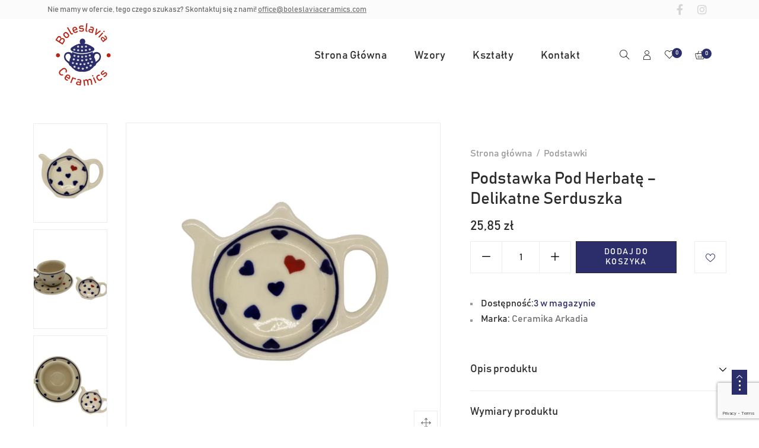

--- FILE ---
content_type: text/html; charset=UTF-8
request_url: https://boleslaviaceramics.com/produkt/podstawka-pod-herbate-delikatne-serduszka/
body_size: 38884
content:
<!DOCTYPE html>
<html lang="pl-PL">
<head>
	<!-- Google Tag Manager -->
<script>(function(w,d,s,l,i){w[l]=w[l]||[];w[l].push({'gtm.start':
new Date().getTime(),event:'gtm.js'});var f=d.getElementsByTagName(s)[0],
j=d.createElement(s),dl=l!='dataLayer'?'&l='+l:'';j.async=true;j.src=
'https://www.googletagmanager.com/gtm.js?id='+i+dl;f.parentNode.insertBefore(j,f);
})(window,document,'script','dataLayer','GTM-MLSS3M7');</script>
<!-- End Google Tag Manager -->
	<!-- Global site tag (gtag.js) - Google Ads: 10827956557 -->
<script async src="https://www.googletagmanager.com/gtag/js?id=AW-10827956557"></script>
<script>
  window.dataLayer = window.dataLayer || [];
  function gtag(){dataLayer.push(arguments);}
  gtag('js', new Date());

  gtag('config', 'AW-10827956557');
</script>
<script>
  gtag('event', 'page_view', {
    'send_to': 'AW-10827956557',
    'value': 'replace with value',
    'items': [{
      'id': 'replace with value',
      'google_business_vertical': 'retail'
    }]
  });
</script>
	<meta name="facebook-domain-verification" content="89xiw3ytc29opl61ywvuz67awgz2ig" />
    <meta charset="UTF-8" />
    <meta name="viewport" content="width=device-width, initial-scale=1, maximum-scale=5"/>
	<meta name="description" content=""> 
	    <link rel="profile" href="//gmpg.org/xfn/11" />
    <link rel="preload" href="https://boleslaviaceramics.com/wp-content/themes/lusion/assets/webfonts/fa-brands-400.woff2" as="font" type="font/woff2" crossorigin="anonymous" />
    <link rel="preload" href="https://boleslaviaceramics.com/wp-content/themes/lusion/assets/webfonts/fa-regular-400.woff2" as="font" type="font/woff2" crossorigin="anonymous" />
    <link rel="preload" href="https://boleslaviaceramics.com/wp-content/themes/lusion/assets/webfonts/fa-solid-900.woff2" as="font" type="font/woff2" crossorigin="anonymous" />
    <link rel="preload" href="https://boleslaviaceramics.com/wp-content/themes/lusion/assets/webfonts/lusion.woff?40uiqo" as="font" type="font/woff" crossorigin="anonymous" />  
    				<script>document.documentElement.className = document.documentElement.className + ' yes-js js_active js'</script>
				<meta name='robots' content='index, follow, max-image-preview:large, max-snippet:-1, max-video-preview:-1' />

<!-- Google Tag Manager for WordPress by gtm4wp.com -->
<script data-cfasync="false" data-pagespeed-no-defer>
	var gtm4wp_datalayer_name = "dataLayer";
	var dataLayer = dataLayer || [];
	const gtm4wp_use_sku_instead = false;
	const gtm4wp_id_prefix = '';
	const gtm4wp_remarketing = false;
	const gtm4wp_eec = true;
	const gtm4wp_classicec = false;
	const gtm4wp_currency = 'PLN';
	const gtm4wp_product_per_impression = 10;
	const gtm4wp_needs_shipping_address = false;
	const gtm4wp_business_vertical = 'retail';
	const gtm4wp_business_vertical_id = 'id';
</script>
<!-- End Google Tag Manager for WordPress by gtm4wp.com -->
	<!-- This site is optimized with the Yoast SEO plugin v21.5 - https://yoast.com/wordpress/plugins/seo/ -->
	<title>Podstawka pod herbatę - delikatne serduszka - Boleslavia Ceramics</title>
	<meta name="description" content="Podstawka pod herbatę - delikatne serduszka. Podstawka idealna pod torebkę herbaty. Wspaniale komponuje się z filiżanką w taki sam wzór." />
	<link rel="canonical" href="https://boleslaviaceramics.com/produkt/podstawka-pod-herbate-delikatne-serduszka/" />
	<meta property="og:locale" content="pl_PL" />
	<meta property="og:type" content="article" />
	<meta property="og:title" content="Podstawka pod herbatę - delikatne serduszka - Boleslavia Ceramics" />
	<meta property="og:description" content="Podstawka pod herbatę - delikatne serduszka. Podstawka idealna pod torebkę herbaty. Wspaniale komponuje się z filiżanką w taki sam wzór." />
	<meta property="og:url" content="https://boleslaviaceramics.com/produkt/podstawka-pod-herbate-delikatne-serduszka/" />
	<meta property="og:site_name" content="Boleslavia Ceramics" />
	<meta property="article:modified_time" content="2024-12-09T11:01:31+00:00" />
	<meta property="og:image" content="https://boleslaviaceramics.com/wp-content/uploads/2022/01/podstawka-pod-herbata-delikatne-serduszka-gora.png" />
	<meta property="og:image:width" content="800" />
	<meta property="og:image:height" content="800" />
	<meta property="og:image:type" content="image/png" />
	<meta name="twitter:card" content="summary_large_image" />
	<meta name="twitter:label1" content="Szacowany czas czytania" />
	<meta name="twitter:data1" content="1 minuta" />
	<script type="application/ld+json" class="yoast-schema-graph">{"@context":"https://schema.org","@graph":[{"@type":"WebPage","@id":"https://boleslaviaceramics.com/produkt/podstawka-pod-herbate-delikatne-serduszka/","url":"https://boleslaviaceramics.com/produkt/podstawka-pod-herbate-delikatne-serduszka/","name":"Podstawka pod herbatę - delikatne serduszka - Boleslavia Ceramics","isPartOf":{"@id":"https://boleslaviaceramics.com/#website"},"primaryImageOfPage":{"@id":"https://boleslaviaceramics.com/produkt/podstawka-pod-herbate-delikatne-serduszka/#primaryimage"},"image":{"@id":"https://boleslaviaceramics.com/produkt/podstawka-pod-herbate-delikatne-serduszka/#primaryimage"},"thumbnailUrl":"https://boleslaviaceramics.com/wp-content/uploads/2022/01/podstawka-pod-herbata-delikatne-serduszka-gora.png","datePublished":"2022-01-27T22:14:38+00:00","dateModified":"2024-12-09T11:01:31+00:00","description":"Podstawka pod herbatę - delikatne serduszka. Podstawka idealna pod torebkę herbaty. Wspaniale komponuje się z filiżanką w taki sam wzór.","breadcrumb":{"@id":"https://boleslaviaceramics.com/produkt/podstawka-pod-herbate-delikatne-serduszka/#breadcrumb"},"inLanguage":"pl-PL","potentialAction":[{"@type":"ReadAction","target":["https://boleslaviaceramics.com/produkt/podstawka-pod-herbate-delikatne-serduszka/"]}]},{"@type":"ImageObject","inLanguage":"pl-PL","@id":"https://boleslaviaceramics.com/produkt/podstawka-pod-herbate-delikatne-serduszka/#primaryimage","url":"https://boleslaviaceramics.com/wp-content/uploads/2022/01/podstawka-pod-herbata-delikatne-serduszka-gora.png","contentUrl":"https://boleslaviaceramics.com/wp-content/uploads/2022/01/podstawka-pod-herbata-delikatne-serduszka-gora.png","width":800,"height":800,"caption":"podstawka pod herbata - delikatne serduszka - gora"},{"@type":"BreadcrumbList","@id":"https://boleslaviaceramics.com/produkt/podstawka-pod-herbate-delikatne-serduszka/#breadcrumb","itemListElement":[{"@type":"ListItem","position":1,"name":"Strona główna","item":"https://boleslaviaceramics.com/"},{"@type":"ListItem","position":2,"name":"Sklep","item":"https://boleslaviaceramics.com/ksztalty_sklep/"},{"@type":"ListItem","position":3,"name":"Podstawka pod herbatę &#8211; delikatne serduszka"}]},{"@type":"WebSite","@id":"https://boleslaviaceramics.com/#website","url":"https://boleslaviaceramics.com/","name":"Boleslavia Ceramics","description":"","publisher":{"@id":"https://boleslaviaceramics.com/#organization"},"potentialAction":[{"@type":"SearchAction","target":{"@type":"EntryPoint","urlTemplate":"https://boleslaviaceramics.com/?s={search_term_string}"},"query-input":"required name=search_term_string"}],"inLanguage":"pl-PL"},{"@type":"Organization","@id":"https://boleslaviaceramics.com/#organization","name":"Boleslavia Ceramics","url":"https://boleslaviaceramics.com/","logo":{"@type":"ImageObject","inLanguage":"pl-PL","@id":"https://boleslaviaceramics.com/#/schema/logo/image/","url":"https://boleslaviaceramics.com/wp-content/uploads/2021/07/BoleslaviaCeramicsLogo.svg","contentUrl":"https://boleslaviaceramics.com/wp-content/uploads/2021/07/BoleslaviaCeramicsLogo.svg","width":1417,"height":1417,"caption":"Boleslavia Ceramics"},"image":{"@id":"https://boleslaviaceramics.com/#/schema/logo/image/"}}]}</script>
	<!-- / Yoast SEO plugin. -->


<link rel='dns-prefetch' href='//www.googletagmanager.com' />
<link rel='dns-prefetch' href='//fonts.googleapis.com' />
<link rel="alternate" type="application/rss+xml" title="Boleslavia Ceramics &raquo; Kanał z wpisami" href="https://boleslaviaceramics.com/feed/" />
<link rel="alternate" type="application/rss+xml" title="Boleslavia Ceramics &raquo; Kanał z komentarzami" href="https://boleslaviaceramics.com/comments/feed/" />
<script type="text/javascript">
/* <![CDATA[ */
window._wpemojiSettings = {"baseUrl":"https:\/\/s.w.org\/images\/core\/emoji\/14.0.0\/72x72\/","ext":".png","svgUrl":"https:\/\/s.w.org\/images\/core\/emoji\/14.0.0\/svg\/","svgExt":".svg","source":{"concatemoji":"https:\/\/boleslaviaceramics.com\/wp-includes\/js\/wp-emoji-release.min.js?ver=6.4.7"}};
/*! This file is auto-generated */
!function(i,n){var o,s,e;function c(e){try{var t={supportTests:e,timestamp:(new Date).valueOf()};sessionStorage.setItem(o,JSON.stringify(t))}catch(e){}}function p(e,t,n){e.clearRect(0,0,e.canvas.width,e.canvas.height),e.fillText(t,0,0);var t=new Uint32Array(e.getImageData(0,0,e.canvas.width,e.canvas.height).data),r=(e.clearRect(0,0,e.canvas.width,e.canvas.height),e.fillText(n,0,0),new Uint32Array(e.getImageData(0,0,e.canvas.width,e.canvas.height).data));return t.every(function(e,t){return e===r[t]})}function u(e,t,n){switch(t){case"flag":return n(e,"\ud83c\udff3\ufe0f\u200d\u26a7\ufe0f","\ud83c\udff3\ufe0f\u200b\u26a7\ufe0f")?!1:!n(e,"\ud83c\uddfa\ud83c\uddf3","\ud83c\uddfa\u200b\ud83c\uddf3")&&!n(e,"\ud83c\udff4\udb40\udc67\udb40\udc62\udb40\udc65\udb40\udc6e\udb40\udc67\udb40\udc7f","\ud83c\udff4\u200b\udb40\udc67\u200b\udb40\udc62\u200b\udb40\udc65\u200b\udb40\udc6e\u200b\udb40\udc67\u200b\udb40\udc7f");case"emoji":return!n(e,"\ud83e\udef1\ud83c\udffb\u200d\ud83e\udef2\ud83c\udfff","\ud83e\udef1\ud83c\udffb\u200b\ud83e\udef2\ud83c\udfff")}return!1}function f(e,t,n){var r="undefined"!=typeof WorkerGlobalScope&&self instanceof WorkerGlobalScope?new OffscreenCanvas(300,150):i.createElement("canvas"),a=r.getContext("2d",{willReadFrequently:!0}),o=(a.textBaseline="top",a.font="600 32px Arial",{});return e.forEach(function(e){o[e]=t(a,e,n)}),o}function t(e){var t=i.createElement("script");t.src=e,t.defer=!0,i.head.appendChild(t)}"undefined"!=typeof Promise&&(o="wpEmojiSettingsSupports",s=["flag","emoji"],n.supports={everything:!0,everythingExceptFlag:!0},e=new Promise(function(e){i.addEventListener("DOMContentLoaded",e,{once:!0})}),new Promise(function(t){var n=function(){try{var e=JSON.parse(sessionStorage.getItem(o));if("object"==typeof e&&"number"==typeof e.timestamp&&(new Date).valueOf()<e.timestamp+604800&&"object"==typeof e.supportTests)return e.supportTests}catch(e){}return null}();if(!n){if("undefined"!=typeof Worker&&"undefined"!=typeof OffscreenCanvas&&"undefined"!=typeof URL&&URL.createObjectURL&&"undefined"!=typeof Blob)try{var e="postMessage("+f.toString()+"("+[JSON.stringify(s),u.toString(),p.toString()].join(",")+"));",r=new Blob([e],{type:"text/javascript"}),a=new Worker(URL.createObjectURL(r),{name:"wpTestEmojiSupports"});return void(a.onmessage=function(e){c(n=e.data),a.terminate(),t(n)})}catch(e){}c(n=f(s,u,p))}t(n)}).then(function(e){for(var t in e)n.supports[t]=e[t],n.supports.everything=n.supports.everything&&n.supports[t],"flag"!==t&&(n.supports.everythingExceptFlag=n.supports.everythingExceptFlag&&n.supports[t]);n.supports.everythingExceptFlag=n.supports.everythingExceptFlag&&!n.supports.flag,n.DOMReady=!1,n.readyCallback=function(){n.DOMReady=!0}}).then(function(){return e}).then(function(){var e;n.supports.everything||(n.readyCallback(),(e=n.source||{}).concatemoji?t(e.concatemoji):e.wpemoji&&e.twemoji&&(t(e.twemoji),t(e.wpemoji)))}))}((window,document),window._wpemojiSettings);
/* ]]> */
</script>
<link rel='stylesheet' id='berocket_aapf_widget-style-css' href='https://boleslaviaceramics.com/wp-content/plugins/woocommerce-ajax-filters/assets/frontend/css/fullmain.min.css?ver=1.6.4.5' type='text/css' media='all' />
<style id='wp-emoji-styles-inline-css' type='text/css'>

	img.wp-smiley, img.emoji {
		display: inline !important;
		border: none !important;
		box-shadow: none !important;
		height: 1em !important;
		width: 1em !important;
		margin: 0 0.07em !important;
		vertical-align: -0.1em !important;
		background: none !important;
		padding: 0 !important;
	}
</style>
<link rel='stylesheet' id='wp-block-library-css' href='https://boleslaviaceramics.com/wp-includes/css/dist/block-library/style.min.css?ver=6.4.7' type='text/css' media='all' />
<style id='classic-theme-styles-inline-css' type='text/css'>
/*! This file is auto-generated */
.wp-block-button__link{color:#fff;background-color:#32373c;border-radius:9999px;box-shadow:none;text-decoration:none;padding:calc(.667em + 2px) calc(1.333em + 2px);font-size:1.125em}.wp-block-file__button{background:#32373c;color:#fff;text-decoration:none}
</style>
<style id='global-styles-inline-css' type='text/css'>
body{--wp--preset--color--black: #000000;--wp--preset--color--cyan-bluish-gray: #abb8c3;--wp--preset--color--white: #ffffff;--wp--preset--color--pale-pink: #f78da7;--wp--preset--color--vivid-red: #cf2e2e;--wp--preset--color--luminous-vivid-orange: #ff6900;--wp--preset--color--luminous-vivid-amber: #fcb900;--wp--preset--color--light-green-cyan: #7bdcb5;--wp--preset--color--vivid-green-cyan: #00d084;--wp--preset--color--pale-cyan-blue: #8ed1fc;--wp--preset--color--vivid-cyan-blue: #0693e3;--wp--preset--color--vivid-purple: #9b51e0;--wp--preset--gradient--vivid-cyan-blue-to-vivid-purple: linear-gradient(135deg,rgba(6,147,227,1) 0%,rgb(155,81,224) 100%);--wp--preset--gradient--light-green-cyan-to-vivid-green-cyan: linear-gradient(135deg,rgb(122,220,180) 0%,rgb(0,208,130) 100%);--wp--preset--gradient--luminous-vivid-amber-to-luminous-vivid-orange: linear-gradient(135deg,rgba(252,185,0,1) 0%,rgba(255,105,0,1) 100%);--wp--preset--gradient--luminous-vivid-orange-to-vivid-red: linear-gradient(135deg,rgba(255,105,0,1) 0%,rgb(207,46,46) 100%);--wp--preset--gradient--very-light-gray-to-cyan-bluish-gray: linear-gradient(135deg,rgb(238,238,238) 0%,rgb(169,184,195) 100%);--wp--preset--gradient--cool-to-warm-spectrum: linear-gradient(135deg,rgb(74,234,220) 0%,rgb(151,120,209) 20%,rgb(207,42,186) 40%,rgb(238,44,130) 60%,rgb(251,105,98) 80%,rgb(254,248,76) 100%);--wp--preset--gradient--blush-light-purple: linear-gradient(135deg,rgb(255,206,236) 0%,rgb(152,150,240) 100%);--wp--preset--gradient--blush-bordeaux: linear-gradient(135deg,rgb(254,205,165) 0%,rgb(254,45,45) 50%,rgb(107,0,62) 100%);--wp--preset--gradient--luminous-dusk: linear-gradient(135deg,rgb(255,203,112) 0%,rgb(199,81,192) 50%,rgb(65,88,208) 100%);--wp--preset--gradient--pale-ocean: linear-gradient(135deg,rgb(255,245,203) 0%,rgb(182,227,212) 50%,rgb(51,167,181) 100%);--wp--preset--gradient--electric-grass: linear-gradient(135deg,rgb(202,248,128) 0%,rgb(113,206,126) 100%);--wp--preset--gradient--midnight: linear-gradient(135deg,rgb(2,3,129) 0%,rgb(40,116,252) 100%);--wp--preset--font-size--small: 13px;--wp--preset--font-size--medium: 20px;--wp--preset--font-size--large: 36px;--wp--preset--font-size--x-large: 42px;--wp--preset--spacing--20: 0.44rem;--wp--preset--spacing--30: 0.67rem;--wp--preset--spacing--40: 1rem;--wp--preset--spacing--50: 1.5rem;--wp--preset--spacing--60: 2.25rem;--wp--preset--spacing--70: 3.38rem;--wp--preset--spacing--80: 5.06rem;--wp--preset--shadow--natural: 6px 6px 9px rgba(0, 0, 0, 0.2);--wp--preset--shadow--deep: 12px 12px 50px rgba(0, 0, 0, 0.4);--wp--preset--shadow--sharp: 6px 6px 0px rgba(0, 0, 0, 0.2);--wp--preset--shadow--outlined: 6px 6px 0px -3px rgba(255, 255, 255, 1), 6px 6px rgba(0, 0, 0, 1);--wp--preset--shadow--crisp: 6px 6px 0px rgba(0, 0, 0, 1);}:where(.is-layout-flex){gap: 0.5em;}:where(.is-layout-grid){gap: 0.5em;}body .is-layout-flow > .alignleft{float: left;margin-inline-start: 0;margin-inline-end: 2em;}body .is-layout-flow > .alignright{float: right;margin-inline-start: 2em;margin-inline-end: 0;}body .is-layout-flow > .aligncenter{margin-left: auto !important;margin-right: auto !important;}body .is-layout-constrained > .alignleft{float: left;margin-inline-start: 0;margin-inline-end: 2em;}body .is-layout-constrained > .alignright{float: right;margin-inline-start: 2em;margin-inline-end: 0;}body .is-layout-constrained > .aligncenter{margin-left: auto !important;margin-right: auto !important;}body .is-layout-constrained > :where(:not(.alignleft):not(.alignright):not(.alignfull)){max-width: var(--wp--style--global--content-size);margin-left: auto !important;margin-right: auto !important;}body .is-layout-constrained > .alignwide{max-width: var(--wp--style--global--wide-size);}body .is-layout-flex{display: flex;}body .is-layout-flex{flex-wrap: wrap;align-items: center;}body .is-layout-flex > *{margin: 0;}body .is-layout-grid{display: grid;}body .is-layout-grid > *{margin: 0;}:where(.wp-block-columns.is-layout-flex){gap: 2em;}:where(.wp-block-columns.is-layout-grid){gap: 2em;}:where(.wp-block-post-template.is-layout-flex){gap: 1.25em;}:where(.wp-block-post-template.is-layout-grid){gap: 1.25em;}.has-black-color{color: var(--wp--preset--color--black) !important;}.has-cyan-bluish-gray-color{color: var(--wp--preset--color--cyan-bluish-gray) !important;}.has-white-color{color: var(--wp--preset--color--white) !important;}.has-pale-pink-color{color: var(--wp--preset--color--pale-pink) !important;}.has-vivid-red-color{color: var(--wp--preset--color--vivid-red) !important;}.has-luminous-vivid-orange-color{color: var(--wp--preset--color--luminous-vivid-orange) !important;}.has-luminous-vivid-amber-color{color: var(--wp--preset--color--luminous-vivid-amber) !important;}.has-light-green-cyan-color{color: var(--wp--preset--color--light-green-cyan) !important;}.has-vivid-green-cyan-color{color: var(--wp--preset--color--vivid-green-cyan) !important;}.has-pale-cyan-blue-color{color: var(--wp--preset--color--pale-cyan-blue) !important;}.has-vivid-cyan-blue-color{color: var(--wp--preset--color--vivid-cyan-blue) !important;}.has-vivid-purple-color{color: var(--wp--preset--color--vivid-purple) !important;}.has-black-background-color{background-color: var(--wp--preset--color--black) !important;}.has-cyan-bluish-gray-background-color{background-color: var(--wp--preset--color--cyan-bluish-gray) !important;}.has-white-background-color{background-color: var(--wp--preset--color--white) !important;}.has-pale-pink-background-color{background-color: var(--wp--preset--color--pale-pink) !important;}.has-vivid-red-background-color{background-color: var(--wp--preset--color--vivid-red) !important;}.has-luminous-vivid-orange-background-color{background-color: var(--wp--preset--color--luminous-vivid-orange) !important;}.has-luminous-vivid-amber-background-color{background-color: var(--wp--preset--color--luminous-vivid-amber) !important;}.has-light-green-cyan-background-color{background-color: var(--wp--preset--color--light-green-cyan) !important;}.has-vivid-green-cyan-background-color{background-color: var(--wp--preset--color--vivid-green-cyan) !important;}.has-pale-cyan-blue-background-color{background-color: var(--wp--preset--color--pale-cyan-blue) !important;}.has-vivid-cyan-blue-background-color{background-color: var(--wp--preset--color--vivid-cyan-blue) !important;}.has-vivid-purple-background-color{background-color: var(--wp--preset--color--vivid-purple) !important;}.has-black-border-color{border-color: var(--wp--preset--color--black) !important;}.has-cyan-bluish-gray-border-color{border-color: var(--wp--preset--color--cyan-bluish-gray) !important;}.has-white-border-color{border-color: var(--wp--preset--color--white) !important;}.has-pale-pink-border-color{border-color: var(--wp--preset--color--pale-pink) !important;}.has-vivid-red-border-color{border-color: var(--wp--preset--color--vivid-red) !important;}.has-luminous-vivid-orange-border-color{border-color: var(--wp--preset--color--luminous-vivid-orange) !important;}.has-luminous-vivid-amber-border-color{border-color: var(--wp--preset--color--luminous-vivid-amber) !important;}.has-light-green-cyan-border-color{border-color: var(--wp--preset--color--light-green-cyan) !important;}.has-vivid-green-cyan-border-color{border-color: var(--wp--preset--color--vivid-green-cyan) !important;}.has-pale-cyan-blue-border-color{border-color: var(--wp--preset--color--pale-cyan-blue) !important;}.has-vivid-cyan-blue-border-color{border-color: var(--wp--preset--color--vivid-cyan-blue) !important;}.has-vivid-purple-border-color{border-color: var(--wp--preset--color--vivid-purple) !important;}.has-vivid-cyan-blue-to-vivid-purple-gradient-background{background: var(--wp--preset--gradient--vivid-cyan-blue-to-vivid-purple) !important;}.has-light-green-cyan-to-vivid-green-cyan-gradient-background{background: var(--wp--preset--gradient--light-green-cyan-to-vivid-green-cyan) !important;}.has-luminous-vivid-amber-to-luminous-vivid-orange-gradient-background{background: var(--wp--preset--gradient--luminous-vivid-amber-to-luminous-vivid-orange) !important;}.has-luminous-vivid-orange-to-vivid-red-gradient-background{background: var(--wp--preset--gradient--luminous-vivid-orange-to-vivid-red) !important;}.has-very-light-gray-to-cyan-bluish-gray-gradient-background{background: var(--wp--preset--gradient--very-light-gray-to-cyan-bluish-gray) !important;}.has-cool-to-warm-spectrum-gradient-background{background: var(--wp--preset--gradient--cool-to-warm-spectrum) !important;}.has-blush-light-purple-gradient-background{background: var(--wp--preset--gradient--blush-light-purple) !important;}.has-blush-bordeaux-gradient-background{background: var(--wp--preset--gradient--blush-bordeaux) !important;}.has-luminous-dusk-gradient-background{background: var(--wp--preset--gradient--luminous-dusk) !important;}.has-pale-ocean-gradient-background{background: var(--wp--preset--gradient--pale-ocean) !important;}.has-electric-grass-gradient-background{background: var(--wp--preset--gradient--electric-grass) !important;}.has-midnight-gradient-background{background: var(--wp--preset--gradient--midnight) !important;}.has-small-font-size{font-size: var(--wp--preset--font-size--small) !important;}.has-medium-font-size{font-size: var(--wp--preset--font-size--medium) !important;}.has-large-font-size{font-size: var(--wp--preset--font-size--large) !important;}.has-x-large-font-size{font-size: var(--wp--preset--font-size--x-large) !important;}
.wp-block-navigation a:where(:not(.wp-element-button)){color: inherit;}
:where(.wp-block-post-template.is-layout-flex){gap: 1.25em;}:where(.wp-block-post-template.is-layout-grid){gap: 1.25em;}
:where(.wp-block-columns.is-layout-flex){gap: 2em;}:where(.wp-block-columns.is-layout-grid){gap: 2em;}
.wp-block-pullquote{font-size: 1.5em;line-height: 1.6;}
</style>
<link rel='stylesheet' id='contact-form-7-css' href='https://boleslaviaceramics.com/wp-content/plugins/contact-form-7/includes/css/styles.css?ver=5.8.3' type='text/css' media='all' />
<link rel='stylesheet' id='pay_by_paynow_pl_styles-css' href='https://boleslaviaceramics.com/wp-content/plugins/pay-by-paynow-pl/assets/css/front.css?ver=2.4.30' type='text/css' media='all' />
<link rel='stylesheet' id='uaf_client_css-css' href='https://boleslaviaceramics.com/wp-content/uploads/useanyfont/uaf.css?ver=1700466428' type='text/css' media='all' />
<link rel='stylesheet' id='wcva-shop-frontend-css' href='https://boleslaviaceramics.com/wp-content/plugins/woocommerce-colororimage-variation-select/css/shop-frontend.css?ver=6.4.7' type='text/css' media='all' />
<link rel='stylesheet' id='woocommerce-layout-css' href='https://boleslaviaceramics.com/wp-content/plugins/woocommerce/assets/css/woocommerce-layout.css?ver=8.3.3' type='text/css' media='all' />
<link rel='stylesheet' id='woocommerce-smallscreen-css' href='https://boleslaviaceramics.com/wp-content/plugins/woocommerce/assets/css/woocommerce-smallscreen.css?ver=8.3.3' type='text/css' media='only screen and (max-width: 768px)' />
<link rel='stylesheet' id='woocommerce-general-css' href='https://boleslaviaceramics.com/wp-content/plugins/woocommerce/assets/css/woocommerce.css?ver=8.3.3' type='text/css' media='all' />
<style id='woocommerce-inline-inline-css' type='text/css'>
.woocommerce form .form-row .required { visibility: visible; }
</style>
<link rel='stylesheet' id='yith-wcbr-css' href='https://boleslaviaceramics.com/wp-content/plugins/yith-woocommerce-brands-add-on/assets/css/yith-wcbr.css?ver=2.17.0' type='text/css' media='all' />
<link rel='stylesheet' id='jquery-colorbox-css' href='https://boleslaviaceramics.com/wp-content/plugins/yith-woocommerce-compare/assets/css/colorbox.css?ver=1.4.21' type='text/css' media='all' />
<link rel='stylesheet' id='yith-quick-view-css' href='https://boleslaviaceramics.com/wp-content/plugins/yith-woocommerce-quick-view/assets/css/yith-quick-view.css?ver=1.33.0' type='text/css' media='all' />
<style id='yith-quick-view-inline-css' type='text/css'>

				#yith-quick-view-modal .yith-wcqv-main{background:#ffffff;}
				#yith-quick-view-close{color:#cdcdcd;}
				#yith-quick-view-close:hover{color:#ff0000;}
</style>
<link rel='stylesheet' id='elementor-icons-css' href='https://boleslaviaceramics.com/wp-content/plugins/elementor/assets/lib/eicons/css/elementor-icons.min.css?ver=5.13.0' type='text/css' media='all' />
<link rel='stylesheet' id='elementor-frontend-css' href='https://boleslaviaceramics.com/wp-content/plugins/elementor/assets/css/frontend.min.css?ver=3.4.8' type='text/css' media='all' />
<style id='elementor-frontend-inline-css' type='text/css'>
@font-face{font-family:eicons;src:url(https://boleslaviaceramics.com/wp-content/plugins/elementor/assets/lib/eicons/fonts/eicons.eot?5.10.0);src:url(https://boleslaviaceramics.com/wp-content/plugins/elementor/assets/lib/eicons/fonts/eicons.eot?5.10.0#iefix) format("embedded-opentype"),url(https://boleslaviaceramics.com/wp-content/plugins/elementor/assets/lib/eicons/fonts/eicons.woff2?5.10.0) format("woff2"),url(https://boleslaviaceramics.com/wp-content/plugins/elementor/assets/lib/eicons/fonts/eicons.woff?5.10.0) format("woff"),url(https://boleslaviaceramics.com/wp-content/plugins/elementor/assets/lib/eicons/fonts/eicons.ttf?5.10.0) format("truetype"),url(https://boleslaviaceramics.com/wp-content/plugins/elementor/assets/lib/eicons/fonts/eicons.svg?5.10.0#eicon) format("svg");font-weight:400;font-style:normal}
</style>
<link rel='stylesheet' id='elementor-post-60-css' href='https://boleslaviaceramics.com/wp-content/uploads/elementor/css/post-60.css?ver=1700428294' type='text/css' media='all' />
<link rel='stylesheet' id='font-awesome-5-all-css' href='https://boleslaviaceramics.com/wp-content/plugins/elementor/assets/lib/font-awesome/css/all.min.css?ver=3.4.8' type='text/css' media='all' />
<link rel='stylesheet' id='font-awesome-4-shim-css' href='https://boleslaviaceramics.com/wp-content/plugins/elementor/assets/lib/font-awesome/css/v4-shims.min.css?ver=3.4.8' type='text/css' media='all' />
<link rel='stylesheet' id='bootstrap-css' href='https://boleslaviaceramics.com/wp-content/themes/lusion/assets/css/plugin/bootstrap.min.css?ver=6.4.7' type='text/css' media='all' />
<link rel='stylesheet' id='font-awesome-theme-css' href='https://boleslaviaceramics.com/wp-content/themes/lusion/assets/css/font-awesome.min.css?ver=6.4.7' type='text/css' media='all' />
<link rel='stylesheet' id='lusion-fonts-css' href='//fonts.googleapis.com/css?family=Jost%3A300%2C400%2C400i%2C500%2C500i%2C600%2C700%2C700i%2C800%2C900%26display%3Dswap&#038;subset=latin%2Clatin-ext' type='text/css' media='all' />
<link rel='stylesheet' id='lusion-css' href='https://boleslaviaceramics.com/wp-content/themes/lusion/assets/css/lusion.min.css?ver=6.4.7' type='text/css' media='all' />
<link rel='stylesheet' id='lusion-theme-css' href='https://boleslaviaceramics.com/wp-content/themes/lusion/assets/css/theme.min.css?ver=6.4.7' type='text/css' media='all' />
<link rel='stylesheet' id='slick-css' href='https://boleslaviaceramics.com/wp-content/themes/lusion/assets/css/plugin/slick.min.css?ver=6.4.7' type='text/css' media='all' />
<link rel='stylesheet' id='lusion-style-css' href='https://boleslaviaceramics.com/wp-content/themes/lusion/style.css?ver=6.4.7' type='text/css' media='all' />
<style id='lusion-style-inline-css' type='text/css'>
@media (min-width: 1025px){
		.memorial-day-start .elementor-icon{
		font-size: 2.1vw !important;
}
}

.memorial-day-039 .elementor-heading-title{
		letter-spacing: 0.39em !important;
}
.memorial-day-01 .elementor-heading-title a{
		letter-spacing: 0.1em !important;
}
.memorial-day-015 .elementor-heading-title{
		letter-spacing: 0.15em !important;
}
.memorial-day-02 .elementor-heading-title{
		letter-spacing: 0.2em !important;
}
.memorial-day-rotate .elementor-heading-title{
		transform: rotate(
-90deg
);
}
.white-space-up-to .elementor-heading-title{
		white-space: nowrap;
}
@media (max-width: 340px){
		.width-340>.elementor-widget-container {
    margin: 0 80px -14px 0 !important;
}
}
.wpcf7-tel 
{
		    border: 1px solid #ebeeee;
    border-radius: 0;
    padding: 0 15px;
    font-size: 14px;
    background: 0 0;
    color: #707070;
    margin-bottom: 10px;
		height: 40px;
		width: 100%;
}

p.cats-total{
		display:none;
}
</style>
<link rel='stylesheet' id='fancybox-css' href='https://boleslaviaceramics.com/wp-content/themes/lusion/assets/css/jquery.fancybox.min.css?ver=6.4.7' type='text/css' media='all' />
<link rel='stylesheet' id='lusion-quickview-product-css' href='https://boleslaviaceramics.com/wp-content/themes/lusion/assets/css/quick-view.min.css?ver=6.4.7' type='text/css' media='all' />
<link rel='stylesheet' id='lusion-category-product-css' href='https://boleslaviaceramics.com/wp-content/themes/lusion/assets/css/products.min.css?ver=6.4.7' type='text/css' media='all' />
<link rel='stylesheet' id='lusion-single-product-css' href='https://boleslaviaceramics.com/wp-content/themes/lusion/assets/css/single-product.min.css?ver=6.4.7' type='text/css' media='all' />
<link rel='stylesheet' id='lusion-portfolio-css' href='https://boleslaviaceramics.com/wp-content/themes/lusion/assets/css/portfolio.min.css?ver=6.4.7' type='text/css' media='all' />
<link rel='stylesheet' id='lusion-blog-css' href='https://boleslaviaceramics.com/wp-content/themes/lusion/assets/css/blog.min.css?ver=6.4.7' type='text/css' media='all' />
<link rel='stylesheet' id='google-fonts-1-css' href='https://fonts.googleapis.com/css?family=Roboto%3A100%2C100italic%2C200%2C200italic%2C300%2C300italic%2C400%2C400italic%2C500%2C500italic%2C600%2C600italic%2C700%2C700italic%2C800%2C800italic%2C900%2C900italic%7CRoboto+Slab%3A100%2C100italic%2C200%2C200italic%2C300%2C300italic%2C400%2C400italic%2C500%2C500italic%2C600%2C600italic%2C700%2C700italic%2C800%2C800italic%2C900%2C900italic&#038;display=swap&#038;subset=latin-ext&#038;ver=6.4.7' type='text/css' media='all' />
<script type="text/javascript" src="https://boleslaviaceramics.com/wp-includes/js/jquery/jquery.min.js?ver=3.7.1" id="jquery-core-js"></script>
<script type="text/javascript" src="https://boleslaviaceramics.com/wp-includes/js/jquery/jquery-migrate.min.js?ver=3.4.1" id="jquery-migrate-js"></script>
<script type="text/javascript" src="https://boleslaviaceramics.com/wp-content/themes/lusion/assets/js/jquery.validate.min.js?ver=6.4.7" id="validate-script-js"></script>
<script type="text/javascript" id="ajax-account-script-js-extra">
/* <![CDATA[ */
var ajax_account_object = {"ajaxurl":"https:\/\/boleslaviaceramics.com\/wp-admin\/admin-ajax.php","redirecturl":"https:\/\/boleslaviaceramics.com\/moje-konto\/","loadingmessage":"<p class=\"woocommerce-message\">Sending user info, please wait...<\/p>"};
/* ]]> */
</script>
<script type="text/javascript" src="https://boleslaviaceramics.com/wp-content/themes/lusion/assets/js/un-minify/ajax-account.min.js?ver=6.4.7" id="ajax-account-script-js"></script>
<script type="text/javascript" id="google-analytics-opt-out-js-after">
/* <![CDATA[ */
			var gaProperty = 'UA-215671756-1';
			var disableStr = 'ga-disable-' + gaProperty;
			if ( document.cookie.indexOf( disableStr + '=true' ) > -1 ) {
				window[disableStr] = true;
			}
			function gaOptout() {
				document.cookie = disableStr + '=true; expires=Thu, 31 Dec 2099 23:59:59 UTC; path=/';
				window[disableStr] = true;
			}
/* ]]> */
</script>
<script type="text/javascript" async src="https://www.googletagmanager.com/gtag/js?id=UA-215671756-1" id="google-tag-manager-js"></script>
<script type="text/javascript" id="google-tag-manager-js-after">
/* <![CDATA[ */
		window.dataLayer = window.dataLayer || [];
		function gtag(){dataLayer.push(arguments);}
		gtag('js', new Date());
		gtag('set', 'developer_id.dOGY3NW', true);

		gtag('config', 'UA-215671756-1', {
			'allow_google_signals': true,
			'link_attribution': true,
			'anonymize_ip': true,
			'linker':{
				'domains': [],
				'allow_incoming': false,
			},
			'custom_map': {
				'dimension1': 'logged_in'
			},
			'logged_in': 'no'
		} );

		
		
/* ]]> */
</script>
<script type="text/javascript" id="wcva-shop-frontend-js-extra">
/* <![CDATA[ */
var wcva_shop = {"left_icon":"https:\/\/boleslaviaceramics.com\/wp-content\/plugins\/woocommerce-colororimage-variation-select\/images\/left-arrow.png","right_icon":"https:\/\/boleslaviaceramics.com\/wp-content\/plugins\/woocommerce-colororimage-variation-select\/images\/right-arrow.png","enable_slider":"no","slider_no":"4","hover_swap":"no"};
/* ]]> */
</script>
<script type="text/javascript" src="https://boleslaviaceramics.com/wp-content/plugins/woocommerce-colororimage-variation-select/js/shop-frontend.js?ver=6.4.7" id="wcva-shop-frontend-js"></script>
<script type="text/javascript" src="https://boleslaviaceramics.com/wp-content/plugins/woocommerce/assets/js/jquery-blockui/jquery.blockUI.min.js?ver=2.7.0-wc.8.3.3" id="jquery-blockui-js" defer="defer" data-wp-strategy="defer"></script>
<script type="text/javascript" id="wc-add-to-cart-js-extra">
/* <![CDATA[ */
var wc_add_to_cart_params = {"ajax_url":"\/wp-admin\/admin-ajax.php","wc_ajax_url":"\/?wc-ajax=%%endpoint%%","i18n_view_cart":"Zobacz koszyk","cart_url":"https:\/\/boleslaviaceramics.com\/koszyk\/","is_cart":"","cart_redirect_after_add":"no"};
/* ]]> */
</script>
<script type="text/javascript" src="https://boleslaviaceramics.com/wp-content/plugins/woocommerce/assets/js/frontend/add-to-cart.min.js?ver=8.3.3" id="wc-add-to-cart-js" defer="defer" data-wp-strategy="defer"></script>
<script type="text/javascript" id="wc-single-product-js-extra">
/* <![CDATA[ */
var wc_single_product_params = {"i18n_required_rating_text":"Prosz\u0119 wybra\u0107 ocen\u0119","review_rating_required":"no","flexslider":{"rtl":false,"animation":"slide","smoothHeight":true,"directionNav":false,"controlNav":"thumbnails","slideshow":false,"animationSpeed":500,"animationLoop":false,"allowOneSlide":false},"zoom_enabled":"","zoom_options":[],"photoswipe_enabled":"","photoswipe_options":{"shareEl":false,"closeOnScroll":false,"history":false,"hideAnimationDuration":0,"showAnimationDuration":0},"flexslider_enabled":""};
/* ]]> */
</script>
<script type="text/javascript" src="https://boleslaviaceramics.com/wp-content/plugins/woocommerce/assets/js/frontend/single-product.min.js?ver=8.3.3" id="wc-single-product-js" defer="defer" data-wp-strategy="defer"></script>
<script type="text/javascript" src="https://boleslaviaceramics.com/wp-content/plugins/woocommerce/assets/js/js-cookie/js.cookie.min.js?ver=2.1.4-wc.8.3.3" id="js-cookie-js" defer="defer" data-wp-strategy="defer"></script>
<script type="text/javascript" id="woocommerce-js-extra">
/* <![CDATA[ */
var woocommerce_params = {"ajax_url":"\/wp-admin\/admin-ajax.php","wc_ajax_url":"\/?wc-ajax=%%endpoint%%"};
/* ]]> */
</script>
<script type="text/javascript" src="https://boleslaviaceramics.com/wp-content/plugins/woocommerce/assets/js/frontend/woocommerce.min.js?ver=8.3.3" id="woocommerce-js" defer="defer" data-wp-strategy="defer"></script>
<script type="text/javascript" src="https://boleslaviaceramics.com/wp-content/plugins/duracelltomi-google-tag-manager/js/gtm4wp-woocommerce-enhanced.js?ver=1.18.1" id="gtm4wp-woocommerce-enhanced-js"></script>
<script type="text/javascript" src="https://boleslaviaceramics.com/wp-content/plugins/elementor/assets/lib/font-awesome/js/v4-shims.min.js?ver=3.4.8" id="font-awesome-4-shim-js"></script>
<script type="text/javascript" src="https://boleslaviaceramics.com/wp-content/plugins/arrowpress-core/assets/js/elementor-scripts.min.js?ver=1.0.0" id="apr-script-js"></script>
<link rel="https://api.w.org/" href="https://boleslaviaceramics.com/wp-json/" /><link rel="alternate" type="application/json" href="https://boleslaviaceramics.com/wp-json/wp/v2/product/34869" /><link rel="EditURI" type="application/rsd+xml" title="RSD" href="https://boleslaviaceramics.com/xmlrpc.php?rsd" />
<meta name="generator" content="WordPress 6.4.7" />
<meta name="generator" content="WooCommerce 8.3.3" />
<link rel='shortlink' href='https://boleslaviaceramics.com/?p=34869' />
<link rel="alternate" type="application/json+oembed" href="https://boleslaviaceramics.com/wp-json/oembed/1.0/embed?url=https%3A%2F%2Fboleslaviaceramics.com%2Fprodukt%2Fpodstawka-pod-herbate-delikatne-serduszka%2F" />
<link rel="alternate" type="text/xml+oembed" href="https://boleslaviaceramics.com/wp-json/oembed/1.0/embed?url=https%3A%2F%2Fboleslaviaceramics.com%2Fprodukt%2Fpodstawka-pod-herbate-delikatne-serduszka%2F&#038;format=xml" />
<style></style>
<!-- Google Tag Manager for WordPress by gtm4wp.com -->
<!-- GTM Container placement set to off -->
<script data-cfasync="false" data-pagespeed-no-defer>
	var dataLayer_content = {"pagePostType":"product","pagePostType2":"single-product","pagePostAuthor":"admin","productRatingCounts":[],"productAverageRating":0,"productReviewCount":0,"productType":"simple","productIsVariable":0,"event":"gtm4wp.changeDetailViewEEC","ecommerce":{"currencyCode":"PLN","detail":{"products":[{"id":34869,"internal_id":34869,"name":"Podstawka pod herbatę - delikatne serduszka","sku":"Podstawka pod herbatę - delikatne serduszka","category":"Walentynki","price":25.85,"stocklevel":3}]}}};
	dataLayer.push( dataLayer_content );
</script>
<script type="text/javascript">
	console.warn && console.warn("[GTM4WP] Google Tag Manager container code placement set to OFF !!!");
	console.warn && console.warn("[GTM4WP] Data layer codes are active but GTM container must be loaded using custom coding !!!");
</script>
<!-- End Google Tag Manager for WordPress by gtm4wp.com --><!-- Google site verification - Google Listings & Ads -->
<meta name="google-site-verification" content="G1-V6mJCgJEn7SeoHZl2gtt7ZbpdHsodNo0K4ArI2Y8" />
<link rel="pingback" href="https://boleslaviaceramics.com/xmlrpc.php">	<noscript><style>.woocommerce-product-gallery{ opacity: 1 !important; }</style></noscript>
				<script  type="text/javascript">
				!function(f,b,e,v,n,t,s){if(f.fbq)return;n=f.fbq=function(){n.callMethod?
					n.callMethod.apply(n,arguments):n.queue.push(arguments)};if(!f._fbq)f._fbq=n;
					n.push=n;n.loaded=!0;n.version='2.0';n.queue=[];t=b.createElement(e);t.async=!0;
					t.src=v;s=b.getElementsByTagName(e)[0];s.parentNode.insertBefore(t,s)}(window,
					document,'script','https://connect.facebook.net/en_US/fbevents.js');
			</script>
			<!-- WooCommerce Facebook Integration Begin -->
			<script  type="text/javascript">

				fbq('init', '626920151683585', {}, {
    "agent": "woocommerce-8.3.3-3.1.3"
});

				fbq( 'track', 'PageView', {
    "source": "woocommerce",
    "version": "8.3.3",
    "pluginVersion": "3.1.3"
} );

				document.addEventListener( 'DOMContentLoaded', function() {
					jQuery && jQuery( function( $ ) {
						// Insert placeholder for events injected when a product is added to the cart through AJAX.
						$( document.body ).append( '<div class=\"wc-facebook-pixel-event-placeholder\"></div>' );
					} );
				}, false );

			</script>
			<!-- WooCommerce Facebook Integration End -->
			<link rel="icon" href="https://boleslaviaceramics.com/wp-content/uploads/2021/07/BoleslaviaCeramicsLogo.svg" sizes="32x32" />
<link rel="icon" href="https://boleslaviaceramics.com/wp-content/uploads/2021/07/BoleslaviaCeramicsLogo.svg" sizes="192x192" />
<link rel="apple-touch-icon" href="https://boleslaviaceramics.com/wp-content/uploads/2021/07/BoleslaviaCeramicsLogo.svg" />
<meta name="msapplication-TileImage" content="https://boleslaviaceramics.com/wp-content/uploads/2021/07/BoleslaviaCeramicsLogo.svg" />
<style>.easypack_show_geowidget {
                                  background:  #FCC905;
                                }</style><script>
        var woocs_is_mobile = 0;
        var woocs_special_ajax_mode = 1;
        var woocs_drop_down_view = "ddslick";
        var woocs_current_currency = {"name":"PLN","rate":1,"symbol":"&#122;&#322;","position":"right_space","is_etalon":1,"hide_cents":0,"hide_on_front":0,"rate_plus":"","decimals":2,"separators":"3","description":"","flag":"http:\/\/boleslaviaceramics.com\/wp-content\/plugins\/woocommerce-currency-switcher\/img\/no_flag.png"};
        var woocs_default_currency = {"name":"PLN","rate":1,"symbol":"&#122;&#322;","position":"right_space","is_etalon":1,"hide_cents":0,"hide_on_front":0,"rate_plus":"","decimals":2,"separators":"3","description":"","flag":"http:\/\/boleslaviaceramics.com\/wp-content\/plugins\/woocommerce-currency-switcher\/img\/no_flag.png"};
        var woocs_redraw_cart = 1;
        var woocs_array_of_get = '{}';
        
        woocs_array_no_cents = '["JPY","TWD"]';

        var woocs_ajaxurl = "https://boleslaviaceramics.com/wp-admin/admin-ajax.php";
        var woocs_lang_loading = "loading";
        var woocs_shop_is_cached =0;
        </script><style id="kirki-inline-styles">.custom-logo{max-width:100px;}body,.tooltip-inner, div.fancybox-container{font-family:bahnschrift;letter-spacing:0px;line-height:normal;}body{font-size:16px;}h1,h2,h3,h4,h5,h6,.h1,.h2,.h3,.h4,.h5,.h6,th{font-family:bahnschrift;letter-spacing:0px;line-height:normal;color:#2c2c2c;}h1,.h1{font-size:32px;}h2,.h2{font-size:30px;}h3,.h3{font-size:28px;}h4,.h4{font-size:24px;}h5,.h5{font-size:20px;}h6,.h6{font-size:18px;}html body{background:rgba(255,255,255,0);background-color:rgba(255,255,255,0);background-repeat:no-repeat;background-position:center center;background-attachment:scroll;-webkit-background-size:contain;-moz-background-size:contain;-ms-background-size:contain;-o-background-size:contain;background-size:contain;}.side-breadcrumb{text-align:center;}.side-breadcrumb.breadcrumb_has_bg:before{background:#000000;}.side-breadcrumb.breadcrumb_has_bg{background-position:right bottom;}.side-breadcrumb .page-title h1{color:#2c2c2c;}.breadcrumb li, .breadcrumb li a{font-family:bahnschrift;letter-spacing:0px;}.breadcrumb li:before, .breadcrumb li:last-child, .breadcrumb li a{font-size:16px;}.breadcrumb li .home, .breadcrumb li a, .breadcrumb li:before, .side-breadcrumb.breadcrumb_has_bg .breadcrumb .home, .side-breadcrumb.breadcrumb_has_bg .breadcrumb li a{color:#9a9a9a;}.breadcrumb li, .side-breadcrumb.breadcrumb_has_bg .breadcrumb li{color:#9a9a9a;}.single-product .side-breadcrumb{padding-top:22px!important;padding-bottom:22px!important;text-align:left!important;}.active-sidebar .widget .widget-title .widget-tlt, .active-sidebar .widget .widget-title{color:#2c2c2c;}.active-sidebar .widget a, .active-sidebar .widget ul li span.count{color:#2c2c2c !important;}.active-sidebar .widget a:hover, .active-sidebar .widget.widget_product_categories ul.product-categories li:hover>a, .active-sidebar .widget.widget_product_categories ul.product-categories li:hover>p, .active-sidebar .widget.widget_product_categories ul.product-categories li:hover>span.count, .active-sidebar .widget.brand li:hover a, .active-sidebar .widget.widget_categories a:hover, .active-sidebar .widget.yith-woocompare-widget .products-list li:hover .title, .active-sidebar .tm-posts-widget .post-widget-info .post-widget-title a:hover{color:#2c2c2c !important;}.active-sidebar .tm-posts-widget .view_more:before{background-color:#2c2c2c !important;}.active-sidebar, .active-sidebar .widget ul li, .active-sidebar p, .active-sidebar strong, .active-sidebar span:not(.widget-tlt), .active-sidebar div{color:#bcbcbc !important;}.page-404 .text-404{color:#ffffff;font-size:350px;line-height:328px;margin-bottom:10px;}.page-404 h3.page-title{color:#ffffff;}.page-404 p{color:#ffffff;}.page-404 .go-home{color:#2c2c2c;background-color:#FFFFFF;}.page-coming-soon .coming-soon h1{color:#ffffff;}.page-coming-soon .coming-soon .cm-info{color:#ffffff;}body .coming-soon-container{background-position:right center;}.page-coming-soon .coming-subcribe .mc4wp-form-fields input[type=email]{border-color:#ffffff;}.countdown_container .countdown-section{border-color:#ffffff;background-color:#ffffff;}.page-template-coming-soon .coming-soon .countdown-number{color:#2c2c2c;font-size:50px;}.page-template-coming-soon .coming-soon .countdown-label{color:#2c2c2c;font-size:20px;}@media (min-width: 1200px){.side-breadcrumb .page-title h1{font-size:32px;letter-spacing:0em;}}@media (max-width: 767px){.category-product{display:none;}.rating-product{display:block;}.show-attribute{display:block;}}</style></head>
<body class="product-template-default single single-product postid-34869 wp-custom-logo theme-lusion woocommerce woocommerce-page woocommerce-no-js elementor-default elementor-kit-60 elementor-page elementor-page-34869 currency-pln">
	<!-- Google Tag Manager (noscript) -->
<noscript><iframe src="https://www.googletagmanager.com/ns.html?id=GTM-MLSS3M7"
height="0" width="0" style="display:none;visibility:hidden"></iframe></noscript>
<!-- End Google Tag Manager (noscript) -->
            <div class="shopping_cart sub-cart">
            <h4 class="cart-title">
                Koszyk
                <span class="count-product-cart">
                    0                </span>
                <span class="close-sub-cart">x</span>
            </h4>
            <div class="widget woocommerce widget_shopping_cart"><div class="widget_shopping_cart_content"></div></div>        </div>
                            <div id="page" class="hfeed site full-width ">
        <header class="site-header header-builder  header-home-decor">
        <style>.elementor-5652 .elementor-element.elementor-element-007e061:not(.elementor-motion-effects-element-type-background), .elementor-5652 .elementor-element.elementor-element-007e061 > .elementor-motion-effects-container > .elementor-motion-effects-layer{background-color:#FBFBFB;}.elementor-5652 .elementor-element.elementor-element-007e061{transition:background 0.3s, border 0.3s, border-radius 0.3s, box-shadow 0.3s;padding:0px 065px 0px 65px;}.elementor-5652 .elementor-element.elementor-element-007e061 > .elementor-background-overlay{transition:background 0.3s, border-radius 0.3s, opacity 0.3s;}.elementor-bc-flex-widget .elementor-5652 .elementor-element.elementor-element-c54add7.elementor-column .elementor-widget-wrap{align-items:center;}.elementor-5652 .elementor-element.elementor-element-c54add7.elementor-column.elementor-element[data-element_type="column"] > .elementor-widget-wrap.elementor-element-populated{align-content:center;align-items:center;}.elementor-5652 .elementor-element.elementor-element-c54add7.elementor-column > .elementor-widget-wrap{justify-content:flex-end;}.elementor-5652 .elementor-element.elementor-element-c54add7 > .elementor-element-populated{margin:0px 0px 0px 0px;padding:0px 15px 0px 15px;}.elementor-5652 .elementor-element.elementor-element-46133bc{text-align:left;}.elementor-5652 .elementor-element.elementor-element-46133bc .elementor-heading-title{font-family:"bahnschrift", Sans-serif;}.elementor-bc-flex-widget .elementor-5652 .elementor-element.elementor-element-d3becbd.elementor-column .elementor-widget-wrap{align-items:center;}.elementor-5652 .elementor-element.elementor-element-d3becbd.elementor-column.elementor-element[data-element_type="column"] > .elementor-widget-wrap.elementor-element-populated{align-content:center;align-items:center;}.elementor-5652 .elementor-element.elementor-element-d3becbd.elementor-column > .elementor-widget-wrap{justify-content:flex-end;}.elementor-5652 .elementor-element.elementor-element-d3becbd > .elementor-element-populated{margin:0px 0px 0px 0px;padding:0px 15px 0px 15px;}.elementor-5652 .elementor-element.elementor-element-c04f14d{--grid-template-columns:repeat(2, auto);--icon-size:18px;--grid-column-gap:5px;--grid-row-gap:0px;width:initial;max-width:initial;}.elementor-5652 .elementor-element.elementor-element-c04f14d .elementor-widget-container{text-align:left;}.elementor-5652 .elementor-element.elementor-element-c04f14d .elementor-social-icon{background-color:#FBFBFB;--icon-padding:0.4em;}.elementor-5652 .elementor-element.elementor-element-c04f14d .elementor-social-icon i{color:#D4D4D4;}.elementor-5652 .elementor-element.elementor-element-c04f14d .elementor-social-icon svg{fill:#D4D4D4;}.elementor-5652 .elementor-element.elementor-element-c04f14d .elementor-social-icon:hover i{color:#2B2E6B;}.elementor-5652 .elementor-element.elementor-element-c04f14d .elementor-social-icon:hover svg{fill:#2B2E6B;}.elementor-5652 .elementor-element.elementor-element-c04f14d > .elementor-widget-container{padding:0px 0px 0px 25px;}.elementor-5652 .elementor-element.elementor-element-fbde118{padding:0px 065px 0px 65px;}.elementor-bc-flex-widget .elementor-5652 .elementor-element.elementor-element-66a4161.elementor-column .elementor-widget-wrap{align-items:center;}.elementor-5652 .elementor-element.elementor-element-66a4161.elementor-column.elementor-element[data-element_type="column"] > .elementor-widget-wrap.elementor-element-populated{align-content:center;align-items:center;}.elementor-5652 .elementor-element.elementor-element-66a4161 > .elementor-element-populated{margin:0px 0px 0px 0px;padding:0px 15px 0px 15px;}.elementor-5652 .elementor-element.elementor-element-4b7aa3a img{width:120px;opacity:100;}.elementor-5652 .elementor-element.elementor-element-4b7aa3a > .elementor-widget-container{margin:0px 0px 0px 0px;padding:0px 0px 0px 0px;}.elementor-bc-flex-widget .elementor-5652 .elementor-element.elementor-element-3964ee2.elementor-column .elementor-widget-wrap{align-items:center;}.elementor-5652 .elementor-element.elementor-element-3964ee2.elementor-column.elementor-element[data-element_type="column"] > .elementor-widget-wrap.elementor-element-populated{align-content:center;align-items:center;}.elementor-5652 .elementor-element.elementor-element-3964ee2.elementor-column > .elementor-widget-wrap{justify-content:flex-end;}.elementor-5652 .elementor-element.elementor-element-3964ee2 > .elementor-element-populated{margin:0px 0px 0px 0px;padding:0px 15px 0px 15px;}.elementor-5652 .elementor-element.elementor-element-abc6afb > .elementor-widget-container > .apr-nav-menu--main > .mega-menu > li > a{font-size:18px;text-transform:capitalize;}.elementor-5652 .elementor-element.elementor-element-abc6afb .apr-nav-menu--main > .mega-menu > li > a{padding:0px 0px 0px 0px;margin:29px 23px 30px 23px;}.elementor-5652 .elementor-element.elementor-element-abc6afb .show-space-line.apr-nav-menu--main .mega-menu > li > a:hover:before{background-color:#2B2E6B;}.elementor-5652 .elementor-element.elementor-element-abc6afb .sub-menu a, .elementor-5652 .elementor-element.elementor-element-abc6afb .mega-menu > li > a{color:#2C2C2C;}.elementor-5652 .elementor-element.elementor-element-abc6afb .menu-icon{border-style:none;}.elementor-5652 .elementor-element.elementor-element-abc6afb > .elementor-widget-container{margin:0px 0px 0px 0px;transition:background 0.1s;}.elementor-5652 .elementor-element.elementor-element-abc6afb:hover .elementor-widget-container{border-style:solid;}.elementor-5652 .elementor-element.elementor-element-abc6afb .elementor-widget-container{transition:background 0.1s, border 0.1s, border-radius 0.1s, box-shadow 0.1s;}.elementor-5652 .elementor-element.elementor-element-abc6afb{width:auto;max-width:auto;align-self:center;}.elementor-5652 .elementor-element.elementor-element-f74def5 .apr-header-wishlist span.count{position:relative;}.elementor-5652 .elementor-element.elementor-element-f74def5 .not-show-field.header-search,
                    .elementor-5652 .elementor-element.elementor-element-f74def5 .show-field{padding:0px 0px 0px 14px;margin:-4px 11px 0px 0px;}.elementor-5652 .elementor-element.elementor-element-f74def5 .header-cart {margin:0px 0px 0px 11px;}.elementor-5652 .elementor-element.elementor-element-f74def5 .header-cart span.count{position:relative;}.elementor-5652 .elementor-element.elementor-element-f74def5 > .elementor-widget-container{margin:0px 0px 0px 0px;padding:0px 0px 0px 30px;}.elementor-5652 .elementor-element.elementor-element-f74def5{width:auto;max-width:auto;align-self:center;}.elementor-bc-flex-widget .elementor-5652 .elementor-element.elementor-element-867e43b.elementor-column .elementor-widget-wrap{align-items:center;}.elementor-5652 .elementor-element.elementor-element-867e43b.elementor-column.elementor-element[data-element_type="column"] > .elementor-widget-wrap.elementor-element-populated{align-content:center;align-items:center;}.elementor-5652 .elementor-element.elementor-element-fd53fce .menu-icon{color:#2C2C2C;border-style:none;}.elementor-5652 .elementor-element.elementor-element-fd53fce{width:auto;max-width:auto;}.elementor-5652 .elementor-element.elementor-element-458eee7.elementor-column > .elementor-widget-wrap{justify-content:center;}.elementor-5652 .elementor-element.elementor-element-f2696a9 img{width:78px;}.elementor-5652 .elementor-element.elementor-element-f2696a9 > .elementor-widget-container{margin:0px 0px 0px 0px;padding:30px 0px 29px 0px;}.elementor-bc-flex-widget .elementor-5652 .elementor-element.elementor-element-1dd9335.elementor-column .elementor-widget-wrap{align-items:center;}.elementor-5652 .elementor-element.elementor-element-1dd9335.elementor-column.elementor-element[data-element_type="column"] > .elementor-widget-wrap.elementor-element-populated{align-content:center;align-items:center;}.elementor-5652 .elementor-element.elementor-element-1dd9335.elementor-column > .elementor-widget-wrap{justify-content:flex-end;}.elementor-5652 .elementor-element.elementor-element-e84873b .btn-search.toggle-search{text-align:center;}@media(min-width:768px){.elementor-5652 .elementor-element.elementor-element-3964ee2{width:82%;}}@media(max-width:1024px){.elementor-5652 .elementor-element.elementor-element-007e061{padding:0px 0px 0px 34px;}.elementor-5652 .elementor-element.elementor-element-fbde118{padding:0px 0px 0px 34px;}.elementor-5652 .elementor-element.elementor-element-4b7aa3a img{width:87px;}.elementor-5652 .elementor-element.elementor-element-4b7aa3a > .elementor-widget-container{margin:0px 0px 0px 0px;padding:23px 0px 21px 0px;}.elementor-5652 .elementor-element.elementor-element-f74def5 .header-cart {margin:0px 0px 0px 0px;}.elementor-5652 .elementor-element.elementor-element-fd53fce .menu-icon{padding:16px 29px 10px 19px;}.elementor-5652 .elementor-element.elementor-element-fd53fce{width:74px;max-width:74px;}.elementor-5652 .elementor-element.elementor-element-f2696a9 img{width:87px;}.elementor-5652 .elementor-element.elementor-element-f2696a9 > .elementor-widget-container{margin:0px 0px 0px 0px;padding:26px 0px 21px 0px;}.elementor-5652 .elementor-element.elementor-element-e84873b .btn-search.toggle-search{text-align:right;}.elementor-5652 .elementor-element.elementor-element-e84873b .btn-search.toggle-search i{font-size:20px;}}@media(max-width:767px){.elementor-5652 .elementor-element.elementor-element-007e061{padding:0px 0px 0px 20px;}.elementor-5652 .elementor-element.elementor-element-c54add7{width:70%;}.elementor-5652 .elementor-element.elementor-element-d3becbd{width:70%;}.elementor-5652 .elementor-element.elementor-element-fbde118{padding:0px 0px 0px 20px;}.elementor-5652 .elementor-element.elementor-element-66a4161{width:30%;}.elementor-5652 .elementor-element.elementor-element-4b7aa3a img{width:71px;}.elementor-5652 .elementor-element.elementor-element-3964ee2{width:70%;}.elementor-5652 .elementor-element.elementor-element-867e43b{width:30%;}.elementor-5652 .elementor-element.elementor-element-fd53fce .menu-icon{padding:16px 15px 10px 5px;}.elementor-5652 .elementor-element.elementor-element-458eee7{width:40%;}.elementor-5652 .elementor-element.elementor-element-1dd9335{width:30%;}.elementor-5652 .elementor-element.elementor-element-e84873b .btn-search.toggle-search{text-align:right;}}@media(max-width:1024px) and (min-width:768px){.elementor-5652 .elementor-element.elementor-element-c54add7{width:50%;}.elementor-5652 .elementor-element.elementor-element-d3becbd{width:50%;}.elementor-5652 .elementor-element.elementor-element-66a4161{width:50%;}.elementor-5652 .elementor-element.elementor-element-3964ee2{width:50%;}}</style>		<div data-elementor-type="wp-post" data-elementor-id="5652" class="elementor elementor-5652" data-elementor-settings="[]">
							<div class="elementor-section-wrap">
							<section class="elementor-section elementor-top-section elementor-element elementor-element-007e061 elementor-section-stretched elementor-hidden-tablet elementor-hidden-phone elementor-section-full_width elementor-section-height-default elementor-section-height-default" data-id="007e061" data-element_type="section" data-settings="{&quot;stretch_section&quot;:&quot;section-stretched&quot;,&quot;background_background&quot;:&quot;classic&quot;}">
						<div class="elementor-container elementor-column-gap-no">
					<div class="elementor-column elementor-col-50 elementor-top-column elementor-element elementor-element-c54add7" data-id="c54add7" data-element_type="column">
			<div class="elementor-widget-wrap elementor-element-populated">
								<div class="elementor-element elementor-element-46133bc elementor-widget elementor-widget-heading" data-id="46133bc" data-element_type="widget" data-widget_type="heading.default">
				<div class="elementor-widget-container">
			<span class="elementor-heading-title elementor-size-small"><p style="font-size:13px">Nie mamy w ofercie, tego czego szukasz? Skontaktuj się z nami! <a href="mailto:office@boleslaviaceramics.com"><u>office@boleslaviaceramics.com</u></a></p></span>		</div>
				</div>
					</div>
		</div>
				<div class="elementor-column elementor-col-50 elementor-top-column elementor-element elementor-element-d3becbd" data-id="d3becbd" data-element_type="column">
			<div class="elementor-widget-wrap elementor-element-populated">
								<div class="elementor-element elementor-element-c04f14d elementor-shape-circle elementor-grid-2 e-grid-align-left elementor-widget__width-initial elementor-widget elementor-widget-social-icons" data-id="c04f14d" data-element_type="widget" data-widget_type="social-icons.default">
				<div class="elementor-widget-container">
					<div class="elementor-social-icons-wrapper elementor-grid">
							<span class="elementor-grid-item">
					<a class="elementor-icon elementor-social-icon elementor-social-icon-facebook-f elementor-animation-grow elementor-repeater-item-0313182" href="https://www.facebook.com/Boleslavia-Ceramics-106087051929885" target="_blank">
						<span class="elementor-screen-only">Facebook-f</span>
						<i class="fab fa-facebook-f"></i>					</a>
				</span>
							<span class="elementor-grid-item">
					<a class="elementor-icon elementor-social-icon elementor-social-icon-instagram elementor-animation-grow elementor-repeater-item-b5220ed" href="https://www.instagram.com/boleslavia_ceramics_official/" target="_blank">
						<span class="elementor-screen-only">Instagram</span>
						<i class="fab fa-instagram"></i>					</a>
				</span>
					</div>
				</div>
				</div>
					</div>
		</div>
							</div>
		</section>
				<section class="elementor-section elementor-top-section elementor-element elementor-element-fbde118 elementor-section-stretched elementor-hidden-tablet elementor-hidden-phone elementor-section-full_width elementor-section-height-default elementor-section-height-default" data-id="fbde118" data-element_type="section" data-settings="{&quot;stretch_section&quot;:&quot;section-stretched&quot;}">
						<div class="elementor-container elementor-column-gap-no">
					<div class="elementor-column elementor-col-33 elementor-top-column elementor-element elementor-element-66a4161" data-id="66a4161" data-element_type="column">
			<div class="elementor-widget-wrap elementor-element-populated">
								<div class="elementor-element elementor-element-4b7aa3a elementor-widget elementor-widget-apr_site_logo elementor-widget-image" data-id="4b7aa3a" data-element_type="widget" data-widget_type="apr_site_logo.default">
				<div class="elementor-widget-container">
			        <div class="elementor-image text-left">
                                                        <a class="logo-builder" href="https://boleslaviaceramics.com" data-elementor-open-lightbox="">
                                        <img width="1417" height="1417" src="https://boleslaviaceramics.com/wp-content/uploads/2021/07/BoleslaviaCeramicsLogo.svg" class="attachment-full size-full" alt="BoleslaviaCeramicsLogo" decoding="async" fetchpriority="high" />                                    </a>
                                                                        </div>
        		</div>
				</div>
					</div>
		</div>
				<div class="elementor-column elementor-col-50 elementor-top-column elementor-element elementor-element-3964ee2" data-id="3964ee2" data-element_type="column">
			<div class="elementor-widget-wrap elementor-element-populated">
								<div class="elementor-element elementor-element-abc6afb elementor-hidden-tablet elementor-hidden-phone apr-nav-menu__align-center elementor-widget__width-auto mega-menu-right apr-menu-layout-horizontal elementor-widget elementor-widget-apr-nav-menu" data-id="abc6afb" data-element_type="widget" data-settings="{&quot;layout&quot;:&quot;horizontal&quot;}" data-widget_type="apr-nav-menu.default">
				<div class="elementor-widget-container">
			                    <nav class="apr-nav-menu--main apr-nav-menu--layout-horizontal e--pointer-double-line">
                                <ul id="menu-primary_menu-1" class="mega-menu"><li class="menu-item menu-item-type-post_type menu-item-object-page menu-item-home menu-item-32601"><a href="https://boleslaviaceramics.com/">Strona główna</a><li class="menu-item menu-item-type-post_type menu-item-object-page menu-item-35043  megamenu  menu_fullw"><a href="https://boleslaviaceramics.com/wzory/">Wzory</a><span class="caret-submenu"><i class="theme-icon-download"></i></span><div class = "megamenu_sub" ><div class="megamenu-content"><style>.elementor-12963 .elementor-element.elementor-element-4b9e57d1:not(.elementor-motion-effects-element-type-background), .elementor-12963 .elementor-element.elementor-element-4b9e57d1 > .elementor-motion-effects-container > .elementor-motion-effects-layer{background-color:#FFFFFF;}.elementor-12963 .elementor-element.elementor-element-4b9e57d1{border-style:solid;border-width:0px 0px 1px 0px;border-color:#EBEEEE;transition:background 0.3s, border 0.3s, border-radius 0.3s, box-shadow 0.3s;margin-top:1px;margin-bottom:0px;padding:60px 0px 53px 0px;}.elementor-12963 .elementor-element.elementor-element-4b9e57d1 > .elementor-background-overlay{transition:background 0.3s, border-radius 0.3s, opacity 0.3s;}.elementor-12963 .elementor-element.elementor-element-6c44f031 > .elementor-element-populated{padding:0px 0px 0px 15px;}.elementor-12963 .elementor-element.elementor-element-4a90dabf .menu-title , .elementor-12963 .elementor-element.elementor-element-4a90dabf .footer-menu-title {padding:0px 0px 15px 0px;}.elementor-12963 .elementor-element.elementor-element-4a90dabf .menu-title, .elementor-12963 .elementor-element.elementor-element-4a90dabf .footer-menu-title{color:#B82618;}.elementor-12963 .elementor-element.elementor-element-4a90dabf .menu-title, .elementor-12963 .elementor-element.elementor-element-4a90dabf .footer-menu-title i, .elementor-12963 .elementor-element.elementor-element-4a90dabf .footer-menu-title{font-size:16px;font-weight:bold;line-height:1.2em;letter-spacing:1.4px;}.elementor-12963 .elementor-element.elementor-element-4a90dabf .menu-title ,.elementor-12963 .elementor-element.elementor-element-4a90dabf .footer-menu-title{border-style:solid;border-width:0px 0px 2px 0px;border-color:#EBEEEE;}.elementor-12963 .elementor-element.elementor-element-4a90dabf > .elementor-widget-container > .apr-nav-menu--main > .mega-menu > li > a{text-transform:capitalize;}.elementor-12963 .elementor-element.elementor-element-4a90dabf .apr-nav-menu--main > .mega-menu > li > a{padding:7px 0px 8px 0px;margin:0px 0px 0px 0px;border-style:solid;border-width:0px 0px 0px 0px;border-color:#DDDDDD;}.elementor-12963 .elementor-element.elementor-element-4a90dabf .show-space-line.apr-nav-menu--main .mega-menu > li > a:before,
                    .elementor-12963 .elementor-element.elementor-element-4a90dabf .show-space-line.apr-nav-menu--main .mega-menu>li:last-child>a:after{background-color:var( --e-global-color-primary );}.elementor-12963 .elementor-element.elementor-element-4a90dabf .menu-icon{border-style:none;}.elementor-12963 .elementor-element.elementor-element-4a90dabf > .elementor-widget-container{margin:-5px 0px 0px 0px;}.elementor-12963 .elementor-element.elementor-element-256ec406 > .elementor-element-populated{padding:0px 0px 0px 0px;}.elementor-12963 .elementor-element.elementor-element-16face3 .menu-title , .elementor-12963 .elementor-element.elementor-element-16face3 .footer-menu-title {padding:0px 0px 15px 0px;}.elementor-12963 .elementor-element.elementor-element-16face3 .menu-title, .elementor-12963 .elementor-element.elementor-element-16face3 .footer-menu-title{color:#B82618;}.elementor-12963 .elementor-element.elementor-element-16face3 .menu-title, .elementor-12963 .elementor-element.elementor-element-16face3 .footer-menu-title i, .elementor-12963 .elementor-element.elementor-element-16face3 .footer-menu-title{font-size:16px;font-weight:bold;letter-spacing:1.4px;}.elementor-12963 .elementor-element.elementor-element-16face3 .menu-title ,.elementor-12963 .elementor-element.elementor-element-16face3 .footer-menu-title{border-style:solid;border-width:0px 0px 2px 0px;border-color:#EBEEEE;}.elementor-12963 .elementor-element.elementor-element-16face3 > .elementor-widget-container > .apr-nav-menu--main > .mega-menu > li > a{text-transform:capitalize;}.elementor-12963 .elementor-element.elementor-element-16face3 .apr-nav-menu--main > .mega-menu > li > a{padding:7px 0px 8px 0px;margin:0px 0px 0px 0px;border-style:solid;border-width:0px 0px 0px 0px;border-color:#DDDDDD;}.elementor-12963 .elementor-element.elementor-element-16face3 .show-space-line.apr-nav-menu--main .mega-menu > li > a:before,
                    .elementor-12963 .elementor-element.elementor-element-16face3 .show-space-line.apr-nav-menu--main .mega-menu>li:last-child>a:after{background-color:var( --e-global-color-primary );}.elementor-12963 .elementor-element.elementor-element-16face3 .menu-icon{border-style:none;}.elementor-12963 .elementor-element.elementor-element-16face3 > .elementor-widget-container{margin:-5px 0px 0px 0px;}.elementor-12963 .elementor-element.elementor-element-46763998 > .elementor-element-populated{padding:0px 15px 0px 0px;}.elementor-12963 .elementor-element.elementor-element-428ec6b9 .menu-title , .elementor-12963 .elementor-element.elementor-element-428ec6b9 .footer-menu-title {padding:0px 0px 15px 0px;}.elementor-12963 .elementor-element.elementor-element-428ec6b9 .menu-title, .elementor-12963 .elementor-element.elementor-element-428ec6b9 .footer-menu-title{color:#B82618;}.elementor-12963 .elementor-element.elementor-element-428ec6b9 .menu-title, .elementor-12963 .elementor-element.elementor-element-428ec6b9 .footer-menu-title i, .elementor-12963 .elementor-element.elementor-element-428ec6b9 .footer-menu-title{font-size:16px;font-weight:bold;letter-spacing:1.4px;}.elementor-12963 .elementor-element.elementor-element-428ec6b9 .menu-title ,.elementor-12963 .elementor-element.elementor-element-428ec6b9 .footer-menu-title{border-style:solid;border-width:0px 0px 2px 0px;border-color:#EBEEEE;}.elementor-12963 .elementor-element.elementor-element-428ec6b9 > .elementor-widget-container > .apr-nav-menu--main > .mega-menu > li > a{text-transform:capitalize;}.elementor-12963 .elementor-element.elementor-element-428ec6b9 .apr-nav-menu--main > .mega-menu > li > a{padding:7px 0px 8px 0px;margin:0px 0px 0px 0px;border-style:solid;border-width:0px 0px 0px 0px;border-color:#DDDDDD;}.elementor-12963 .elementor-element.elementor-element-428ec6b9 .show-space-line.apr-nav-menu--main .mega-menu > li > a:before,
                    .elementor-12963 .elementor-element.elementor-element-428ec6b9 .show-space-line.apr-nav-menu--main .mega-menu>li:last-child>a:after{background-color:var( --e-global-color-primary );}.elementor-12963 .elementor-element.elementor-element-428ec6b9 .menu-icon{border-style:none;}.elementor-12963 .elementor-element.elementor-element-428ec6b9 > .elementor-widget-container{margin:-5px 0px 0px 0px;}.elementor-bc-flex-widget .elementor-12963 .elementor-element.elementor-element-750db64d.elementor-column .elementor-widget-wrap{align-items:flex-start;}.elementor-12963 .elementor-element.elementor-element-750db64d.elementor-column.elementor-element[data-element_type="column"] > .elementor-widget-wrap.elementor-element-populated{align-content:flex-start;align-items:flex-start;}.elementor-12963 .elementor-element.elementor-element-750db64d.elementor-column > .elementor-widget-wrap{justify-content:center;}.elementor-12963 .elementor-element.elementor-element-750db64d > .elementor-widget-wrap > .elementor-widget:not(.elementor-widget__width-auto):not(.elementor-widget__width-initial):not(:last-child):not(.elementor-absolute){margin-bottom:0px;}.elementor-12963 .elementor-element.elementor-element-750db64d > .elementor-element-populated{margin:0px 15px 0px 0px;}.elementor-12963 .elementor-element.elementor-element-2cc9c52d {text-align:center;}.elementor-12963 .elementor-element.elementor-element-2cc9c52d .apr-banner{margin:0px -30px 0px 30px;padding:8px 8px 8px 8px;}.elementor-12963 .elementor-element.elementor-element-2cc9c52d .apr-banner .bn-content{margin:0px 0px 0px 0px;}.elementor-12963 .elementor-element.elementor-element-2cc9c52d .bn-content{width:100%;}.elementor-12963 .elementor-element.elementor-element-2cc9c52d .apr-banner .bn-title{max-width:100%;}.elementor-12963 .elementor-element.elementor-element-2cc9c52d .apr-banner .bn-title, .elementor-12963 .elementor-element.elementor-element-2cc9c52d .apr-banner .bn-title a{color:#2c2c2c;font-family:"Tahoma", Sans-serif;font-size:18px;line-height:28px;}.elementor-12963 .elementor-element.elementor-element-2cc9c52d .apr-banner .bn-title:hover,
                         .elementor-12963 .elementor-element.elementor-element-2cc9c52d .apr-banner .bn-title a:hover,
                         .elementor-12963 .elementor-element.elementor-element-2cc9c52d .apr-banner .bn-title:hover a{color:#2B2E6B;}.elementor-12963 .elementor-element.elementor-element-2cc9c52d .apr-banner .bn-title .after-title{color:#2c2c2c;}.elementor-12963 .elementor-element.elementor-element-2cc9c52d .apr-banner .subtitle,
                    .elementor-12963 .elementor-element.elementor-element-2cc9c52d .apr-banner .list-subtitle{max-width:25%;}.elementor-12963 .elementor-element.elementor-element-2cc9c52d .apr-banner .subtitle, .elementor-12963 .elementor-element.elementor-element-2cc9c52d .apr-banner .subtitle a{color:#2c2c2c;}.elementor-12963 .elementor-element.elementor-element-2cc9c52d .apr-banner .subtitle:hover, .elementor-12963 .elementor-element.elementor-element-2cc9c52d .apr-banner .subtitle a:hover{color:#2c2c2c;}.elementor-12963 .elementor-element.elementor-element-2cc9c52d  .apr-banner .subtitle{margin-top:0px;}.elementor-12963 .elementor-element.elementor-element-2cc9c52d .apr-banner .btn-bn{color:#0d0d12;background-color:transparent;border-style:solid;border-width:0px 0px 1px 0px;border-color:#2C2C2C;font-size:14px;line-height:25px;}.elementor-12963 .elementor-element.elementor-element-2cc9c52d  .apr-banner .button-banner{margin:10px 0px 0px 0px;}.elementor-12963 .elementor-element.elementor-element-2cc9c52d .apr-banner .btn-bn:hover{color:#F4F3F3;border-style:solid;border-color:#B82618;}@media(max-width:1024px) and (min-width:768px){.elementor-12963 .elementor-element.elementor-element-6c44f031{width:100%;}.elementor-12963 .elementor-element.elementor-element-256ec406{width:100%;}.elementor-12963 .elementor-element.elementor-element-46763998{width:100%;}}@media(max-width:1024px){.elementor-12963 .elementor-element.elementor-element-4b9e57d1{padding:0px 0px 0px 0px;}.elementor-12963 .elementor-element.elementor-element-4a90dabf .menu-title, .elementor-12963 .elementor-element.elementor-element-4a90dabf .footer-menu-title i, .elementor-12963 .elementor-element.elementor-element-4a90dabf .footer-menu-title{letter-spacing:0px;}.elementor-12963 .elementor-element.elementor-element-4a90dabf .apr-nav-menu--main > .mega-menu > li > a{padding:0px 0px 8px 0px;}.elementor-12963 .elementor-element.elementor-element-4a90dabf > .elementor-widget-container{margin:0px 0px 0px 0px;}.elementor-12963 .elementor-element.elementor-element-16face3 .menu-title, .elementor-12963 .elementor-element.elementor-element-16face3 .footer-menu-title i, .elementor-12963 .elementor-element.elementor-element-16face3 .footer-menu-title{letter-spacing:0px;}.elementor-12963 .elementor-element.elementor-element-16face3 .apr-nav-menu--main > .mega-menu > li > a{padding:0px 0px 8px 0px;}.elementor-12963 .elementor-element.elementor-element-16face3 > .elementor-widget-container{margin:0px 0px 0px 0px;}.elementor-12963 .elementor-element.elementor-element-428ec6b9 .menu-title, .elementor-12963 .elementor-element.elementor-element-428ec6b9 .footer-menu-title i, .elementor-12963 .elementor-element.elementor-element-428ec6b9 .footer-menu-title{letter-spacing:0px;}.elementor-12963 .elementor-element.elementor-element-428ec6b9 .apr-nav-menu--main > .mega-menu > li > a{padding:0px 0px 8px 0px;}.elementor-12963 .elementor-element.elementor-element-428ec6b9 > .elementor-widget-container{margin:0px 0px 0px 0px;}.elementor-12963 .elementor-element.elementor-element-2cc9c52d > .elementor-widget-container{margin:17px 0px 0px 0px;}}@media(max-width:767px){.elementor-12963 .elementor-element.elementor-element-4b9e57d1{padding:0px 0px 0px 0px;}}</style>		<div data-elementor-type="page" data-elementor-id="12963" class="elementor elementor-12963" data-elementor-settings="[]">
							<div class="elementor-section-wrap">
							<section class="elementor-section elementor-top-section elementor-element elementor-element-4b9e57d1 elementor-section-full_width mega-menu-furniture elementor-section-height-default elementor-section-height-default" data-id="4b9e57d1" data-element_type="section" data-settings="{&quot;background_background&quot;:&quot;classic&quot;}">
						<div class="elementor-container elementor-column-gap-no">
					<div class="elementor-column elementor-col-100 elementor-top-column elementor-element elementor-element-1ac1b58" data-id="1ac1b58" data-element_type="column">
			<div class="elementor-widget-wrap elementor-element-populated">
								<section class="elementor-section elementor-inner-section elementor-element elementor-element-73adc316 elementor-section-boxed elementor-section-height-default elementor-section-height-default" data-id="73adc316" data-element_type="section">
						<div class="elementor-container elementor-column-gap-no">
					<div class="elementor-column elementor-col-25 elementor-inner-column elementor-element elementor-element-6c44f031" data-id="6c44f031" data-element_type="column">
			<div class="elementor-widget-wrap elementor-element-populated">
								<div class="elementor-element elementor-element-4a90dabf style-menu menu-toggle apr-menu-layout-horizontal elementor-widget elementor-widget-apr-nav-menu" data-id="4a90dabf" data-element_type="widget" data-settings="{&quot;layout&quot;:&quot;horizontal&quot;}" data-widget_type="apr-nav-menu.default">
				<div class="elementor-widget-container">
			                    <nav class="apr-nav-menu--main apr-nav-menu--layout-horizontal e--pointer-underline">
                                <h4 class="menu-title">
                    Tradycyjny                </h4>
                <span class="caret-submenu"><i class="theme-icon-download"></i></span>
                                <ul id="menu-tradycyjny-1" class="mega-menu"><li class="menu-item menu-item-type-taxonomy menu-item-object-product_cat menu-item-35054"><a href="https://boleslaviaceramics.com/kategoria-produktu/tradycyjny-pelny/">Tradycyjny pełny</a><li class="menu-item menu-item-type-taxonomy menu-item-object-product_cat menu-item-35180"><a href="https://boleslaviaceramics.com/kategoria-produktu/166a/">166A</a><li class="menu-item menu-item-type-taxonomy menu-item-object-product_cat menu-item-35475"><a href="https://boleslaviaceramics.com/kategoria-produktu/d-42/">D-42</a><li class="menu-item menu-item-type-taxonomy menu-item-object-product_cat menu-item-35181"><a href="https://boleslaviaceramics.com/kategoria-produktu/d-56/">D-56</a></ul>            </nav>
        		</div>
				</div>
					</div>
		</div>
				<div class="elementor-column elementor-col-25 elementor-inner-column elementor-element elementor-element-256ec406" data-id="256ec406" data-element_type="column">
			<div class="elementor-widget-wrap elementor-element-populated">
								<div class="elementor-element elementor-element-16face3 style-menu menu-toggle apr-menu-layout-horizontal elementor-widget elementor-widget-apr-nav-menu" data-id="16face3" data-element_type="widget" data-settings="{&quot;layout&quot;:&quot;horizontal&quot;}" data-widget_type="apr-nav-menu.default">
				<div class="elementor-widget-container">
			                    <nav class="apr-nav-menu--main apr-nav-menu--layout-horizontal e--pointer-underline">
                                <h4 class="menu-title">
                    Unikat                </h4>
                <span class="caret-submenu"><i class="theme-icon-download"></i></span>
                                <ul id="menu-unikat-1" class="mega-menu"><li class="menu-item menu-item-type-taxonomy menu-item-object-product_cat menu-item-35055"><a href="https://boleslaviaceramics.com/kategoria-produktu/kobaltowe-wariacje/">Kobaltowe wariacje</a><li class="menu-item menu-item-type-taxonomy menu-item-object-product_cat menu-item-35184"><a href="https://boleslaviaceramics.com/kategoria-produktu/bratkowy-ogrod/">Bratkowy ogród</a><li class="menu-item menu-item-type-taxonomy menu-item-object-product_cat menu-item-35476"><a href="https://boleslaviaceramics.com/kategoria-produktu/kobaltowa-rosa/">Kobaltowa rosa</a><li class="menu-item menu-item-type-taxonomy menu-item-object-product_cat menu-item-35185"><a href="https://boleslaviaceramics.com/kategoria-produktu/kwieciste-pole/">Kwieciste pole</a><li class="menu-item menu-item-type-taxonomy menu-item-object-product_cat menu-item-35182"><a href="https://boleslaviaceramics.com/kategoria-produktu/letnie-hortensje/">Letnie Hortensje</a><li class="menu-item menu-item-type-taxonomy menu-item-object-product_cat menu-item-35183"><a href="https://boleslaviaceramics.com/kategoria-produktu/letnia-laka/">Letnia łąka</a><li class="menu-item menu-item-type-taxonomy menu-item-object-product_cat menu-item-35186"><a href="https://boleslaviaceramics.com/kategoria-produktu/wiosenny-kosmos/">Wiosenny kosmos</a><li class="menu-item menu-item-type-taxonomy menu-item-object-product_cat menu-item-35477"><a href="https://boleslaviaceramics.com/kategoria-produktu/wiosna/">Wiosna</a></ul>            </nav>
        		</div>
				</div>
					</div>
		</div>
				<div class="elementor-column elementor-col-25 elementor-inner-column elementor-element elementor-element-46763998" data-id="46763998" data-element_type="column">
			<div class="elementor-widget-wrap elementor-element-populated">
								<div class="elementor-element elementor-element-428ec6b9 style-menu menu-toggle apr-nav-menu__align-center apr-menu-layout-horizontal elementor-widget elementor-widget-apr-nav-menu" data-id="428ec6b9" data-element_type="widget" data-settings="{&quot;layout&quot;:&quot;horizontal&quot;}" data-widget_type="apr-nav-menu.default">
				<div class="elementor-widget-container">
			                    <nav class="apr-nav-menu--main apr-nav-menu--layout-horizontal e--pointer-underline">
                                <h4 class="menu-title">
                    Uroczystości                </h4>
                <span class="caret-submenu"><i class="theme-icon-download"></i></span>
                                <ul id="menu-uroczystosci-1" class="mega-menu"><li class="menu-item menu-item-type-taxonomy menu-item-object-product_cat current-product-ancestor current-menu-parent current-product-parent menu-item-has-children menu-item-35058"><a href="https://boleslaviaceramics.com/kategoria-produktu/walentynki/">Walentynki</a><span class="caret-submenu"><i class="theme-icon-download"></i></span>
<ul  class="sub-menu">
	<li class="menu-item menu-item-type-taxonomy menu-item-object-product_cat menu-item-35064"><a href="https://boleslaviaceramics.com/kategoria-produktu/kobaltowe-serca/">Kobaltowe serca</a>	<li class="menu-item menu-item-type-taxonomy menu-item-object-product_cat menu-item-35065"><a href="https://boleslaviaceramics.com/kategoria-produktu/czerwone-serca/">Czerwone serca</a>	<li class="menu-item menu-item-type-taxonomy menu-item-object-product_cat current-product-ancestor current-menu-parent current-product-parent menu-item-35066"><a href="https://boleslaviaceramics.com/kategoria-produktu/delikatne-serduszka/">Delikatne serduszka</a></ul>
<li class="menu-item menu-item-type-taxonomy menu-item-object-product_cat menu-item-35187"><a href="https://boleslaviaceramics.com/kategoria-produktu/wielkanoc/">Wielkanoc</a></ul>            </nav>
        		</div>
				</div>
					</div>
		</div>
				<div class="elementor-column elementor-col-25 elementor-inner-column elementor-element elementor-element-750db64d" data-id="750db64d" data-element_type="column">
			<div class="elementor-widget-wrap elementor-element-populated">
								<div class="elementor-element elementor-element-2cc9c52d none-480 elementor-widget elementor-widget-apr_banner" data-id="2cc9c52d" data-element_type="widget" data-widget_type="apr_banner.default">
				<div class="elementor-widget-container">
			        <div class="apr-banner type_3 effect_text content_right center_left">
                            <div class="img-banner  ">
                                            <a class="img-content" href="https://boleslaviaceramics.com/?s=II%20GATUNEK&amp;post_type=product">
                                    <div class="show-img-desktop show-img">
                                    <div class="image-banner  image-desktop">
                        <img width="300" height="300" src="https://boleslaviaceramics.com/wp-content/uploads/2022/01/talerz-deserowy-Boleslawiec-czerwone-serca--300x300.png" class="attachment-medium size-medium" alt="talerz deserowy Bolesławiec - czerwone serca" decoding="async" srcset="https://boleslaviaceramics.com/wp-content/uploads/2022/01/talerz-deserowy-Boleslawiec-czerwone-serca--300x300.png 300w, https://boleslaviaceramics.com/wp-content/uploads/2022/01/talerz-deserowy-Boleslawiec-czerwone-serca--150x150.png 150w, https://boleslaviaceramics.com/wp-content/uploads/2022/01/talerz-deserowy-Boleslawiec-czerwone-serca--768x768.png 768w, https://boleslaviaceramics.com/wp-content/uploads/2022/01/talerz-deserowy-Boleslawiec-czerwone-serca--30x30.png 30w, https://boleslaviaceramics.com/wp-content/uploads/2022/01/talerz-deserowy-Boleslawiec-czerwone-serca--750x750.png 750w, https://boleslaviaceramics.com/wp-content/uploads/2022/01/talerz-deserowy-Boleslawiec-czerwone-serca--775x775.png 775w, https://boleslaviaceramics.com/wp-content/uploads/2022/01/talerz-deserowy-Boleslawiec-czerwone-serca--570x570.png 570w, https://boleslaviaceramics.com/wp-content/uploads/2022/01/talerz-deserowy-Boleslawiec-czerwone-serca-.png 800w" sizes="(max-width: 300px) 100vw, 300px" />                    </div>
                                                            </div>
                            </a>
                                    </div>
                        <div class="bn-content">
                                                                    <h3 class="bn-title">
                                                    <a href="https://boleslaviaceramics.com/?s=II%20GATUNEK&amp;post_type=product">
                                                    II gatunek                                                                                </a>
                                            </h3>
                                                                                <div class="button-banner effect_button">
                    <a href="https://boleslaviaceramics.com/?s=II%20GATUNEK&amp;post_type=product" class="btn-bn">Sprawdź</a>
                </div>
                
                                            </div>
                    </div>
        		</div>
				</div>
					</div>
		</div>
							</div>
		</section>
					</div>
		</div>
							</div>
		</section>
						</div>
					</div>
		</div></div><li class="menu-item menu-item-type-post_type menu-item-object-page menu-item-33335"><a href="https://boleslaviaceramics.com/ksztalty/">Kształty</a><li class="menu-item menu-item-type-post_type menu-item-object-page menu-item-32604"><a href="https://boleslaviaceramics.com/kontakt/">Kontakt</a></ul>            </nav>
        		</div>
				</div>
				<div class="elementor-element elementor-element-f74def5 elementor-widget__width-auto elementor-widget elementor-widget-apr-header-group" data-id="f74def5" data-element_type="widget" data-settings="{&quot;count_position&quot;:&quot;relative&quot;,&quot;count_wl_position&quot;:&quot;relative&quot;}" data-widget_type="apr-header-group.default">
				<div class="elementor-widget-container">
			        <div class="header-group header-moblie-show">
                                <div class="header-search not-show-field hiden-icon-search">
                                     <div class="btn-search toggle-search">
                        <i class="theme-icon-search" aria-hidden="true"></i>
                    </div>
                            <div class="search-box">
            <div class="search-box__header-container">
                <div class="container">
                    <div class="search-box__header row">
                        <div class="search-box__title col-xl-6 col-lg-6 col-md-6 col-sm-6 col-xs-10">
                        </div>
                        <div class="search-box__close col-xl-6 col-lg-6 col-md-6 col-sm-6 col-xs-2 text-right">
                            <span class="close-search-box"><i class="theme-icon-close"></i></span>
                        </div>
                    </div>
                </div>
            </div>
            <!--./search-box_header-container-->
            <div class="search-box__content">
                <div class="container">
                    <div class="search-block-top">        <form role="search" method="get" class="searchform" action="https://boleslaviaceramics.com/">
    <div class="search-form woosearch-search">
        <div class="woosearch-input-box">
        			<input autocomplete="off" class="product-search search-input" type="search" name="s" placeholder="Szukaj" />
                </div>
		<button type="submit" class="submit btn-search">
			<span class="search-text">Szukaj</span>
			<i class="theme-icon-search"></i>
		</button>
        <input type="hidden" name="post_type" value="product" />    </div>
</form>
<div class="search-results-wrapper"></div>        </div>                </div>
            </div>
        </div>
                                    </div>
                                <div class= "header-visit-home hidden-desktop">
                    <a href="https://boleslaviaceramics.com/"
                   rel="home"><i class="theme-icon-home" aria-hidden="true"></i></a>
                </div>
                                    <div class="header-account">
                                                        <a href="#popup-account" class= "icon-login only_icon" data-fancybox>   
                    <i class="theme-icon-user2"></i>
                </a>
                                                </div>
                    <div class="header-wishlist show_count "><a class="apr-header-wishlist" title="View wishlist " href="https://boleslaviaceramics.com/wishlist/"><i class="theme-icon-heart" aria-hidden="true"></i><span class="count ajax-wishlist">0</span></a></div>
        <div class="header-cart">
                            <a class="shopping-cart-button show-count"
                   href="#" title="">
                    <i class="theme-icon-shopping-cart1"></i>
                                            <span class="count d-inline-block text-center">
                        0                    </span>
                                    </a>
                </div>
                </div>
        		</div>
				</div>
					</div>
		</div>
							</div>
		</section>
				<section class="elementor-section elementor-top-section elementor-element elementor-element-0f42544 elementor-section-stretched elementor-section-full_width elementor-hidden-desktop elementor-section-height-default elementor-section-height-default" data-id="0f42544" data-element_type="section" data-settings="{&quot;stretch_section&quot;:&quot;section-stretched&quot;}">
						<div class="elementor-container elementor-column-gap-default">
					<div class="elementor-column elementor-col-33 elementor-top-column elementor-element elementor-element-867e43b" data-id="867e43b" data-element_type="column">
			<div class="elementor-widget-wrap elementor-element-populated">
								<div class="elementor-element elementor-element-fd53fce apr-menu-layout-dropdown apr-nav-menu__align-left elementor-widget__width-auto elementor-widget-tablet__width-initial elementor-widget elementor-widget-apr-nav-menu" data-id="fd53fce" data-element_type="widget" data-settings="{&quot;layout&quot;:&quot;dropdown&quot;}" data-widget_type="apr-nav-menu.default">
				<div class="elementor-widget-container">
			         
            <div class="menu-icon">
                <i class="theme-icon-menu" aria-hidden="true"></i>
            </div>
            <nav class="apr-nav-menu--main apr-nav-menu--layout-dropdown menu-dropdown e--pointer-none">
                <ul id="menu-primary_menu-3" class="mega-menu"><li class="menu-item menu-item-type-post_type menu-item-object-page menu-item-home menu-item-32601"><a href="https://boleslaviaceramics.com/">Strona główna</a><li class="menu-item menu-item-type-post_type menu-item-object-page menu-item-35043  megamenu  menu_fullw"><a href="https://boleslaviaceramics.com/wzory/">Wzory</a><span class="caret-submenu"><i class="theme-icon-download"></i></span><div class = "megamenu_sub" ><div class="megamenu-content"><style>.elementor-12963 .elementor-element.elementor-element-4b9e57d1:not(.elementor-motion-effects-element-type-background), .elementor-12963 .elementor-element.elementor-element-4b9e57d1 > .elementor-motion-effects-container > .elementor-motion-effects-layer{background-color:#FFFFFF;}.elementor-12963 .elementor-element.elementor-element-4b9e57d1{border-style:solid;border-width:0px 0px 1px 0px;border-color:#EBEEEE;transition:background 0.3s, border 0.3s, border-radius 0.3s, box-shadow 0.3s;margin-top:1px;margin-bottom:0px;padding:60px 0px 53px 0px;}.elementor-12963 .elementor-element.elementor-element-4b9e57d1 > .elementor-background-overlay{transition:background 0.3s, border-radius 0.3s, opacity 0.3s;}.elementor-12963 .elementor-element.elementor-element-6c44f031 > .elementor-element-populated{padding:0px 0px 0px 15px;}.elementor-12963 .elementor-element.elementor-element-4a90dabf .menu-title , .elementor-12963 .elementor-element.elementor-element-4a90dabf .footer-menu-title {padding:0px 0px 15px 0px;}.elementor-12963 .elementor-element.elementor-element-4a90dabf .menu-title, .elementor-12963 .elementor-element.elementor-element-4a90dabf .footer-menu-title{color:#B82618;}.elementor-12963 .elementor-element.elementor-element-4a90dabf .menu-title, .elementor-12963 .elementor-element.elementor-element-4a90dabf .footer-menu-title i, .elementor-12963 .elementor-element.elementor-element-4a90dabf .footer-menu-title{font-size:16px;font-weight:bold;line-height:1.2em;letter-spacing:1.4px;}.elementor-12963 .elementor-element.elementor-element-4a90dabf .menu-title ,.elementor-12963 .elementor-element.elementor-element-4a90dabf .footer-menu-title{border-style:solid;border-width:0px 0px 2px 0px;border-color:#EBEEEE;}.elementor-12963 .elementor-element.elementor-element-4a90dabf > .elementor-widget-container > .apr-nav-menu--main > .mega-menu > li > a{text-transform:capitalize;}.elementor-12963 .elementor-element.elementor-element-4a90dabf .apr-nav-menu--main > .mega-menu > li > a{padding:7px 0px 8px 0px;margin:0px 0px 0px 0px;border-style:solid;border-width:0px 0px 0px 0px;border-color:#DDDDDD;}.elementor-12963 .elementor-element.elementor-element-4a90dabf .show-space-line.apr-nav-menu--main .mega-menu > li > a:before,
                    .elementor-12963 .elementor-element.elementor-element-4a90dabf .show-space-line.apr-nav-menu--main .mega-menu>li:last-child>a:after{background-color:var( --e-global-color-primary );}.elementor-12963 .elementor-element.elementor-element-4a90dabf .menu-icon{border-style:none;}.elementor-12963 .elementor-element.elementor-element-4a90dabf > .elementor-widget-container{margin:-5px 0px 0px 0px;}.elementor-12963 .elementor-element.elementor-element-256ec406 > .elementor-element-populated{padding:0px 0px 0px 0px;}.elementor-12963 .elementor-element.elementor-element-16face3 .menu-title , .elementor-12963 .elementor-element.elementor-element-16face3 .footer-menu-title {padding:0px 0px 15px 0px;}.elementor-12963 .elementor-element.elementor-element-16face3 .menu-title, .elementor-12963 .elementor-element.elementor-element-16face3 .footer-menu-title{color:#B82618;}.elementor-12963 .elementor-element.elementor-element-16face3 .menu-title, .elementor-12963 .elementor-element.elementor-element-16face3 .footer-menu-title i, .elementor-12963 .elementor-element.elementor-element-16face3 .footer-menu-title{font-size:16px;font-weight:bold;letter-spacing:1.4px;}.elementor-12963 .elementor-element.elementor-element-16face3 .menu-title ,.elementor-12963 .elementor-element.elementor-element-16face3 .footer-menu-title{border-style:solid;border-width:0px 0px 2px 0px;border-color:#EBEEEE;}.elementor-12963 .elementor-element.elementor-element-16face3 > .elementor-widget-container > .apr-nav-menu--main > .mega-menu > li > a{text-transform:capitalize;}.elementor-12963 .elementor-element.elementor-element-16face3 .apr-nav-menu--main > .mega-menu > li > a{padding:7px 0px 8px 0px;margin:0px 0px 0px 0px;border-style:solid;border-width:0px 0px 0px 0px;border-color:#DDDDDD;}.elementor-12963 .elementor-element.elementor-element-16face3 .show-space-line.apr-nav-menu--main .mega-menu > li > a:before,
                    .elementor-12963 .elementor-element.elementor-element-16face3 .show-space-line.apr-nav-menu--main .mega-menu>li:last-child>a:after{background-color:var( --e-global-color-primary );}.elementor-12963 .elementor-element.elementor-element-16face3 .menu-icon{border-style:none;}.elementor-12963 .elementor-element.elementor-element-16face3 > .elementor-widget-container{margin:-5px 0px 0px 0px;}.elementor-12963 .elementor-element.elementor-element-46763998 > .elementor-element-populated{padding:0px 15px 0px 0px;}.elementor-12963 .elementor-element.elementor-element-428ec6b9 .menu-title , .elementor-12963 .elementor-element.elementor-element-428ec6b9 .footer-menu-title {padding:0px 0px 15px 0px;}.elementor-12963 .elementor-element.elementor-element-428ec6b9 .menu-title, .elementor-12963 .elementor-element.elementor-element-428ec6b9 .footer-menu-title{color:#B82618;}.elementor-12963 .elementor-element.elementor-element-428ec6b9 .menu-title, .elementor-12963 .elementor-element.elementor-element-428ec6b9 .footer-menu-title i, .elementor-12963 .elementor-element.elementor-element-428ec6b9 .footer-menu-title{font-size:16px;font-weight:bold;letter-spacing:1.4px;}.elementor-12963 .elementor-element.elementor-element-428ec6b9 .menu-title ,.elementor-12963 .elementor-element.elementor-element-428ec6b9 .footer-menu-title{border-style:solid;border-width:0px 0px 2px 0px;border-color:#EBEEEE;}.elementor-12963 .elementor-element.elementor-element-428ec6b9 > .elementor-widget-container > .apr-nav-menu--main > .mega-menu > li > a{text-transform:capitalize;}.elementor-12963 .elementor-element.elementor-element-428ec6b9 .apr-nav-menu--main > .mega-menu > li > a{padding:7px 0px 8px 0px;margin:0px 0px 0px 0px;border-style:solid;border-width:0px 0px 0px 0px;border-color:#DDDDDD;}.elementor-12963 .elementor-element.elementor-element-428ec6b9 .show-space-line.apr-nav-menu--main .mega-menu > li > a:before,
                    .elementor-12963 .elementor-element.elementor-element-428ec6b9 .show-space-line.apr-nav-menu--main .mega-menu>li:last-child>a:after{background-color:var( --e-global-color-primary );}.elementor-12963 .elementor-element.elementor-element-428ec6b9 .menu-icon{border-style:none;}.elementor-12963 .elementor-element.elementor-element-428ec6b9 > .elementor-widget-container{margin:-5px 0px 0px 0px;}.elementor-bc-flex-widget .elementor-12963 .elementor-element.elementor-element-750db64d.elementor-column .elementor-widget-wrap{align-items:flex-start;}.elementor-12963 .elementor-element.elementor-element-750db64d.elementor-column.elementor-element[data-element_type="column"] > .elementor-widget-wrap.elementor-element-populated{align-content:flex-start;align-items:flex-start;}.elementor-12963 .elementor-element.elementor-element-750db64d.elementor-column > .elementor-widget-wrap{justify-content:center;}.elementor-12963 .elementor-element.elementor-element-750db64d > .elementor-widget-wrap > .elementor-widget:not(.elementor-widget__width-auto):not(.elementor-widget__width-initial):not(:last-child):not(.elementor-absolute){margin-bottom:0px;}.elementor-12963 .elementor-element.elementor-element-750db64d > .elementor-element-populated{margin:0px 15px 0px 0px;}.elementor-12963 .elementor-element.elementor-element-2cc9c52d {text-align:center;}.elementor-12963 .elementor-element.elementor-element-2cc9c52d .apr-banner{margin:0px -30px 0px 30px;padding:8px 8px 8px 8px;}.elementor-12963 .elementor-element.elementor-element-2cc9c52d .apr-banner .bn-content{margin:0px 0px 0px 0px;}.elementor-12963 .elementor-element.elementor-element-2cc9c52d .bn-content{width:100%;}.elementor-12963 .elementor-element.elementor-element-2cc9c52d .apr-banner .bn-title{max-width:100%;}.elementor-12963 .elementor-element.elementor-element-2cc9c52d .apr-banner .bn-title, .elementor-12963 .elementor-element.elementor-element-2cc9c52d .apr-banner .bn-title a{color:#2c2c2c;font-family:"Tahoma", Sans-serif;font-size:18px;line-height:28px;}.elementor-12963 .elementor-element.elementor-element-2cc9c52d .apr-banner .bn-title:hover,
                         .elementor-12963 .elementor-element.elementor-element-2cc9c52d .apr-banner .bn-title a:hover,
                         .elementor-12963 .elementor-element.elementor-element-2cc9c52d .apr-banner .bn-title:hover a{color:#2B2E6B;}.elementor-12963 .elementor-element.elementor-element-2cc9c52d .apr-banner .bn-title .after-title{color:#2c2c2c;}.elementor-12963 .elementor-element.elementor-element-2cc9c52d .apr-banner .subtitle,
                    .elementor-12963 .elementor-element.elementor-element-2cc9c52d .apr-banner .list-subtitle{max-width:25%;}.elementor-12963 .elementor-element.elementor-element-2cc9c52d .apr-banner .subtitle, .elementor-12963 .elementor-element.elementor-element-2cc9c52d .apr-banner .subtitle a{color:#2c2c2c;}.elementor-12963 .elementor-element.elementor-element-2cc9c52d .apr-banner .subtitle:hover, .elementor-12963 .elementor-element.elementor-element-2cc9c52d .apr-banner .subtitle a:hover{color:#2c2c2c;}.elementor-12963 .elementor-element.elementor-element-2cc9c52d  .apr-banner .subtitle{margin-top:0px;}.elementor-12963 .elementor-element.elementor-element-2cc9c52d .apr-banner .btn-bn{color:#0d0d12;background-color:transparent;border-style:solid;border-width:0px 0px 1px 0px;border-color:#2C2C2C;font-size:14px;line-height:25px;}.elementor-12963 .elementor-element.elementor-element-2cc9c52d  .apr-banner .button-banner{margin:10px 0px 0px 0px;}.elementor-12963 .elementor-element.elementor-element-2cc9c52d .apr-banner .btn-bn:hover{color:#F4F3F3;border-style:solid;border-color:#B82618;}@media(max-width:1024px) and (min-width:768px){.elementor-12963 .elementor-element.elementor-element-6c44f031{width:100%;}.elementor-12963 .elementor-element.elementor-element-256ec406{width:100%;}.elementor-12963 .elementor-element.elementor-element-46763998{width:100%;}}@media(max-width:1024px){.elementor-12963 .elementor-element.elementor-element-4b9e57d1{padding:0px 0px 0px 0px;}.elementor-12963 .elementor-element.elementor-element-4a90dabf .menu-title, .elementor-12963 .elementor-element.elementor-element-4a90dabf .footer-menu-title i, .elementor-12963 .elementor-element.elementor-element-4a90dabf .footer-menu-title{letter-spacing:0px;}.elementor-12963 .elementor-element.elementor-element-4a90dabf .apr-nav-menu--main > .mega-menu > li > a{padding:0px 0px 8px 0px;}.elementor-12963 .elementor-element.elementor-element-4a90dabf > .elementor-widget-container{margin:0px 0px 0px 0px;}.elementor-12963 .elementor-element.elementor-element-16face3 .menu-title, .elementor-12963 .elementor-element.elementor-element-16face3 .footer-menu-title i, .elementor-12963 .elementor-element.elementor-element-16face3 .footer-menu-title{letter-spacing:0px;}.elementor-12963 .elementor-element.elementor-element-16face3 .apr-nav-menu--main > .mega-menu > li > a{padding:0px 0px 8px 0px;}.elementor-12963 .elementor-element.elementor-element-16face3 > .elementor-widget-container{margin:0px 0px 0px 0px;}.elementor-12963 .elementor-element.elementor-element-428ec6b9 .menu-title, .elementor-12963 .elementor-element.elementor-element-428ec6b9 .footer-menu-title i, .elementor-12963 .elementor-element.elementor-element-428ec6b9 .footer-menu-title{letter-spacing:0px;}.elementor-12963 .elementor-element.elementor-element-428ec6b9 .apr-nav-menu--main > .mega-menu > li > a{padding:0px 0px 8px 0px;}.elementor-12963 .elementor-element.elementor-element-428ec6b9 > .elementor-widget-container{margin:0px 0px 0px 0px;}.elementor-12963 .elementor-element.elementor-element-2cc9c52d > .elementor-widget-container{margin:17px 0px 0px 0px;}}@media(max-width:767px){.elementor-12963 .elementor-element.elementor-element-4b9e57d1{padding:0px 0px 0px 0px;}}</style>		<div data-elementor-type="page" data-elementor-id="12963" class="elementor elementor-12963" data-elementor-settings="[]">
							<div class="elementor-section-wrap">
							<section class="elementor-section elementor-top-section elementor-element elementor-element-4b9e57d1 elementor-section-full_width mega-menu-furniture elementor-section-height-default elementor-section-height-default" data-id="4b9e57d1" data-element_type="section" data-settings="{&quot;background_background&quot;:&quot;classic&quot;}">
						<div class="elementor-container elementor-column-gap-no">
					<div class="elementor-column elementor-col-100 elementor-top-column elementor-element elementor-element-1ac1b58" data-id="1ac1b58" data-element_type="column">
			<div class="elementor-widget-wrap elementor-element-populated">
								<section class="elementor-section elementor-inner-section elementor-element elementor-element-73adc316 elementor-section-boxed elementor-section-height-default elementor-section-height-default" data-id="73adc316" data-element_type="section">
						<div class="elementor-container elementor-column-gap-no">
					<div class="elementor-column elementor-col-25 elementor-inner-column elementor-element elementor-element-6c44f031" data-id="6c44f031" data-element_type="column">
			<div class="elementor-widget-wrap elementor-element-populated">
								<div class="elementor-element elementor-element-4a90dabf style-menu menu-toggle apr-menu-layout-horizontal elementor-widget elementor-widget-apr-nav-menu" data-id="4a90dabf" data-element_type="widget" data-settings="{&quot;layout&quot;:&quot;horizontal&quot;}" data-widget_type="apr-nav-menu.default">
				<div class="elementor-widget-container">
			                    <nav class="apr-nav-menu--main apr-nav-menu--layout-horizontal e--pointer-underline">
                                <h4 class="menu-title">
                    Tradycyjny                </h4>
                <span class="caret-submenu"><i class="theme-icon-download"></i></span>
                                <ul id="menu-tradycyjny-3" class="mega-menu"><li class="menu-item menu-item-type-taxonomy menu-item-object-product_cat menu-item-35054"><a href="https://boleslaviaceramics.com/kategoria-produktu/tradycyjny-pelny/">Tradycyjny pełny</a><li class="menu-item menu-item-type-taxonomy menu-item-object-product_cat menu-item-35180"><a href="https://boleslaviaceramics.com/kategoria-produktu/166a/">166A</a><li class="menu-item menu-item-type-taxonomy menu-item-object-product_cat menu-item-35475"><a href="https://boleslaviaceramics.com/kategoria-produktu/d-42/">D-42</a><li class="menu-item menu-item-type-taxonomy menu-item-object-product_cat menu-item-35181"><a href="https://boleslaviaceramics.com/kategoria-produktu/d-56/">D-56</a></ul>            </nav>
        		</div>
				</div>
					</div>
		</div>
				<div class="elementor-column elementor-col-25 elementor-inner-column elementor-element elementor-element-256ec406" data-id="256ec406" data-element_type="column">
			<div class="elementor-widget-wrap elementor-element-populated">
								<div class="elementor-element elementor-element-16face3 style-menu menu-toggle apr-menu-layout-horizontal elementor-widget elementor-widget-apr-nav-menu" data-id="16face3" data-element_type="widget" data-settings="{&quot;layout&quot;:&quot;horizontal&quot;}" data-widget_type="apr-nav-menu.default">
				<div class="elementor-widget-container">
			                    <nav class="apr-nav-menu--main apr-nav-menu--layout-horizontal e--pointer-underline">
                                <h4 class="menu-title">
                    Unikat                </h4>
                <span class="caret-submenu"><i class="theme-icon-download"></i></span>
                                <ul id="menu-unikat-3" class="mega-menu"><li class="menu-item menu-item-type-taxonomy menu-item-object-product_cat menu-item-35055"><a href="https://boleslaviaceramics.com/kategoria-produktu/kobaltowe-wariacje/">Kobaltowe wariacje</a><li class="menu-item menu-item-type-taxonomy menu-item-object-product_cat menu-item-35184"><a href="https://boleslaviaceramics.com/kategoria-produktu/bratkowy-ogrod/">Bratkowy ogród</a><li class="menu-item menu-item-type-taxonomy menu-item-object-product_cat menu-item-35476"><a href="https://boleslaviaceramics.com/kategoria-produktu/kobaltowa-rosa/">Kobaltowa rosa</a><li class="menu-item menu-item-type-taxonomy menu-item-object-product_cat menu-item-35185"><a href="https://boleslaviaceramics.com/kategoria-produktu/kwieciste-pole/">Kwieciste pole</a><li class="menu-item menu-item-type-taxonomy menu-item-object-product_cat menu-item-35182"><a href="https://boleslaviaceramics.com/kategoria-produktu/letnie-hortensje/">Letnie Hortensje</a><li class="menu-item menu-item-type-taxonomy menu-item-object-product_cat menu-item-35183"><a href="https://boleslaviaceramics.com/kategoria-produktu/letnia-laka/">Letnia łąka</a><li class="menu-item menu-item-type-taxonomy menu-item-object-product_cat menu-item-35186"><a href="https://boleslaviaceramics.com/kategoria-produktu/wiosenny-kosmos/">Wiosenny kosmos</a><li class="menu-item menu-item-type-taxonomy menu-item-object-product_cat menu-item-35477"><a href="https://boleslaviaceramics.com/kategoria-produktu/wiosna/">Wiosna</a></ul>            </nav>
        		</div>
				</div>
					</div>
		</div>
				<div class="elementor-column elementor-col-25 elementor-inner-column elementor-element elementor-element-46763998" data-id="46763998" data-element_type="column">
			<div class="elementor-widget-wrap elementor-element-populated">
								<div class="elementor-element elementor-element-428ec6b9 style-menu menu-toggle apr-nav-menu__align-center apr-menu-layout-horizontal elementor-widget elementor-widget-apr-nav-menu" data-id="428ec6b9" data-element_type="widget" data-settings="{&quot;layout&quot;:&quot;horizontal&quot;}" data-widget_type="apr-nav-menu.default">
				<div class="elementor-widget-container">
			                    <nav class="apr-nav-menu--main apr-nav-menu--layout-horizontal e--pointer-underline">
                                <h4 class="menu-title">
                    Uroczystości                </h4>
                <span class="caret-submenu"><i class="theme-icon-download"></i></span>
                                <ul id="menu-uroczystosci-3" class="mega-menu"><li class="menu-item menu-item-type-taxonomy menu-item-object-product_cat current-product-ancestor current-menu-parent current-product-parent menu-item-has-children menu-item-35058"><a href="https://boleslaviaceramics.com/kategoria-produktu/walentynki/">Walentynki</a><span class="caret-submenu"><i class="theme-icon-download"></i></span>
<ul  class="sub-menu">
	<li class="menu-item menu-item-type-taxonomy menu-item-object-product_cat menu-item-35064"><a href="https://boleslaviaceramics.com/kategoria-produktu/kobaltowe-serca/">Kobaltowe serca</a>	<li class="menu-item menu-item-type-taxonomy menu-item-object-product_cat menu-item-35065"><a href="https://boleslaviaceramics.com/kategoria-produktu/czerwone-serca/">Czerwone serca</a>	<li class="menu-item menu-item-type-taxonomy menu-item-object-product_cat current-product-ancestor current-menu-parent current-product-parent menu-item-35066"><a href="https://boleslaviaceramics.com/kategoria-produktu/delikatne-serduszka/">Delikatne serduszka</a></ul>
<li class="menu-item menu-item-type-taxonomy menu-item-object-product_cat menu-item-35187"><a href="https://boleslaviaceramics.com/kategoria-produktu/wielkanoc/">Wielkanoc</a></ul>            </nav>
        		</div>
				</div>
					</div>
		</div>
				<div class="elementor-column elementor-col-25 elementor-inner-column elementor-element elementor-element-750db64d" data-id="750db64d" data-element_type="column">
			<div class="elementor-widget-wrap elementor-element-populated">
								<div class="elementor-element elementor-element-2cc9c52d none-480 elementor-widget elementor-widget-apr_banner" data-id="2cc9c52d" data-element_type="widget" data-widget_type="apr_banner.default">
				<div class="elementor-widget-container">
			        <div class="apr-banner type_3 effect_text content_right center_left">
                            <div class="img-banner  ">
                                            <a class="img-content" href="https://boleslaviaceramics.com/?s=II%20GATUNEK&amp;post_type=product">
                                    <div class="show-img-desktop show-img">
                                    <div class="image-banner  image-desktop">
                        <img width="300" height="300" src="https://boleslaviaceramics.com/wp-content/uploads/2022/01/talerz-deserowy-Boleslawiec-czerwone-serca--300x300.png" class="attachment-medium size-medium" alt="talerz deserowy Bolesławiec - czerwone serca" decoding="async" srcset="https://boleslaviaceramics.com/wp-content/uploads/2022/01/talerz-deserowy-Boleslawiec-czerwone-serca--300x300.png 300w, https://boleslaviaceramics.com/wp-content/uploads/2022/01/talerz-deserowy-Boleslawiec-czerwone-serca--150x150.png 150w, https://boleslaviaceramics.com/wp-content/uploads/2022/01/talerz-deserowy-Boleslawiec-czerwone-serca--768x768.png 768w, https://boleslaviaceramics.com/wp-content/uploads/2022/01/talerz-deserowy-Boleslawiec-czerwone-serca--30x30.png 30w, https://boleslaviaceramics.com/wp-content/uploads/2022/01/talerz-deserowy-Boleslawiec-czerwone-serca--750x750.png 750w, https://boleslaviaceramics.com/wp-content/uploads/2022/01/talerz-deserowy-Boleslawiec-czerwone-serca--775x775.png 775w, https://boleslaviaceramics.com/wp-content/uploads/2022/01/talerz-deserowy-Boleslawiec-czerwone-serca--570x570.png 570w, https://boleslaviaceramics.com/wp-content/uploads/2022/01/talerz-deserowy-Boleslawiec-czerwone-serca-.png 800w" sizes="(max-width: 300px) 100vw, 300px" />                    </div>
                                                            </div>
                            </a>
                                    </div>
                        <div class="bn-content">
                                                                    <h3 class="bn-title">
                                                    <a href="https://boleslaviaceramics.com/?s=II%20GATUNEK&amp;post_type=product">
                                                    II gatunek                                                                                </a>
                                            </h3>
                                                                                <div class="button-banner effect_button">
                    <a href="https://boleslaviaceramics.com/?s=II%20GATUNEK&amp;post_type=product" class="btn-bn">Sprawdź</a>
                </div>
                
                                            </div>
                    </div>
        		</div>
				</div>
					</div>
		</div>
							</div>
		</section>
					</div>
		</div>
							</div>
		</section>
						</div>
					</div>
		</div></div><li class="menu-item menu-item-type-post_type menu-item-object-page menu-item-33335"><a href="https://boleslaviaceramics.com/ksztalty/">Kształty</a><li class="menu-item menu-item-type-post_type menu-item-object-page menu-item-32604"><a href="https://boleslaviaceramics.com/kontakt/">Kontakt</a></ul>            </nav>
        		</div>
				</div>
					</div>
		</div>
				<div class="elementor-column elementor-col-33 elementor-top-column elementor-element elementor-element-458eee7" data-id="458eee7" data-element_type="column">
			<div class="elementor-widget-wrap elementor-element-populated">
								<div class="elementor-element elementor-element-f2696a9 elementor-widget elementor-widget-apr_site_logo elementor-widget-image" data-id="f2696a9" data-element_type="widget" data-widget_type="apr_site_logo.default">
				<div class="elementor-widget-container">
			        <div class="elementor-image text-center">
                                                        <a class="logo-builder" href="https://boleslaviaceramics.com" data-elementor-open-lightbox="">
                                        <img width="1417" height="1417" src="https://boleslaviaceramics.com/wp-content/uploads/2021/07/BoleslaviaCeramicsLogo.svg" class="attachment-full size-full" alt="BoleslaviaCeramicsLogo" decoding="async" />                                    </a>
                                                                        </div>
        		</div>
				</div>
					</div>
		</div>
				<div class="elementor-column elementor-col-33 elementor-top-column elementor-element elementor-element-1dd9335" data-id="1dd9335" data-element_type="column">
			<div class="elementor-widget-wrap elementor-element-populated">
								<div class="elementor-element elementor-element-e84873b elementor-widget elementor-widget-apr-search-mobile" data-id="e84873b" data-element_type="widget" data-widget_type="apr-search-mobile.default">
				<div class="elementor-widget-container">
						<div class="apr-searchmobile btn-search toggle-search">
				<i class="theme-icon-magnifying-glass" aria-hidden="true"></i>
			</div>
				</div>
				</div>
					</div>
		</div>
							</div>
		</section>
						</div>
					</div>
		</header>

        <!-- Page title + breadcrumb -->
<div class="side-breadcrumb " style="background-image: url();">
    <div class="container">
                                    <div class="page-title">
                                            <h2>
                            Product                        </h2>
                                        </div>
                                        <div class="breadcrumbs">
                <ul class="breadcrumb"><li><a class="home" href="https://boleslaviaceramics.com/"><i class=""></i> <span>Strona główna</span></a></li><li><a href="https://boleslaviaceramics.com/kategoria-produktu/podstawki/">Podstawki</a></li><li>Podstawka pod herbatę &#8211; delikatne serduszka</li></ul>            </div>
        	   
    </div>
</div>

                <div id="site-main" class="wrapper">
                            <div class="container">
                                <div class="row">	

	<div class="col-xl-12 col-lg-12 col-md-12 col-sm-12 main-sidebar">
					<div class="woocommerce-notices-wrapper"></div><div id="product-34869" class="product type-product post-34869 status-publish first instock product_cat-delikatne-serduszka product_cat-podstawki product_cat-walentynki has-post-thumbnail taxable shipping-taxable purchasable product-type-simple">
    <div class="product-detail  single_1 product-thumbnails-vertical">
        <div class="row">
                        <div class="col-xl-8 col-lg-8 col-sm-12 col-md-12 product-images-wrapper has-gallery">
                        <div class="woocommerce-product-gallery woocommerce-product-gallery--with-images woocommerce-product-gallery--columns-4 images" data-columns="4" style="opacity: 0; transition: opacity .25s ease-in-out;">
			    <figure class="woocommerce-product-gallery__wrapper product-gallery-custom">
        <div data-thumb="https://boleslaviaceramics.com/wp-content/uploads/2022/01/podstawka-pod-herbata-delikatne-serduszka-gora-775x775.png" class="woocommerce-product-gallery__image"><a href="https://boleslaviaceramics.com/wp-content/uploads/2022/01/podstawka-pod-herbata-delikatne-serduszka-gora.png"><img width="775" height="775" src="https://boleslaviaceramics.com/wp-content/uploads/2022/01/podstawka-pod-herbata-delikatne-serduszka-gora-775x775.png" class="attachment-woocommerce_single size-woocommerce_single wp-post-image" alt="podstawka pod herbata - delikatne serduszka - gora" title="podstawka pod herbata - delikatne serduszka - gora" data-caption="" data-src="https://boleslaviaceramics.com/wp-content/uploads/2022/01/podstawka-pod-herbata-delikatne-serduszka-gora.png" data-large_image="https://boleslaviaceramics.com/wp-content/uploads/2022/01/podstawka-pod-herbata-delikatne-serduszka-gora.png" data-large_image_width="800" data-large_image_height="800" decoding="async" loading="lazy" srcset="https://boleslaviaceramics.com/wp-content/uploads/2022/01/podstawka-pod-herbata-delikatne-serduszka-gora-775x775.png 775w, https://boleslaviaceramics.com/wp-content/uploads/2022/01/podstawka-pod-herbata-delikatne-serduszka-gora-300x300.png 300w, https://boleslaviaceramics.com/wp-content/uploads/2022/01/podstawka-pod-herbata-delikatne-serduszka-gora-150x150.png 150w, https://boleslaviaceramics.com/wp-content/uploads/2022/01/podstawka-pod-herbata-delikatne-serduszka-gora-768x768.png 768w, https://boleslaviaceramics.com/wp-content/uploads/2022/01/podstawka-pod-herbata-delikatne-serduszka-gora-30x30.png 30w, https://boleslaviaceramics.com/wp-content/uploads/2022/01/podstawka-pod-herbata-delikatne-serduszka-gora-750x750.png 750w, https://boleslaviaceramics.com/wp-content/uploads/2022/01/podstawka-pod-herbata-delikatne-serduszka-gora-570x570.png 570w, https://boleslaviaceramics.com/wp-content/uploads/2022/01/podstawka-pod-herbata-delikatne-serduszka-gora.png 800w" sizes="(max-width: 775px) 100vw, 775px" /></a></div>            <div data-thumb="https://boleslaviaceramics.com/wp-content/uploads/2022/01/podstawka-pod-herbata-delikatne-serduszka-gora-2.png" class="woocommerce-product-gallery__image"><a href="https://boleslaviaceramics.com/wp-content/uploads/2022/01/podstawka-pod-herbata-delikatne-serduszka-gora-2.png"><img width="775" height="775" src="https://boleslaviaceramics.com/wp-content/uploads/2022/01/podstawka-pod-herbata-delikatne-serduszka-gora-2-775x775.png" class="attachment-woocommerce_single size-woocommerce_single" alt="" title="podstawka pod herbata - delikatne serduszka - gora-2" data-caption="" data-src="https://boleslaviaceramics.com/wp-content/uploads/2022/01/podstawka-pod-herbata-delikatne-serduszka-gora-2.png" data-large_image="https://boleslaviaceramics.com/wp-content/uploads/2022/01/podstawka-pod-herbata-delikatne-serduszka-gora-2.png" data-large_image_width="800" data-large_image_height="800" decoding="async" loading="lazy" srcset="https://boleslaviaceramics.com/wp-content/uploads/2022/01/podstawka-pod-herbata-delikatne-serduszka-gora-2-775x775.png 775w, https://boleslaviaceramics.com/wp-content/uploads/2022/01/podstawka-pod-herbata-delikatne-serduszka-gora-2-300x300.png 300w, https://boleslaviaceramics.com/wp-content/uploads/2022/01/podstawka-pod-herbata-delikatne-serduszka-gora-2-150x150.png 150w, https://boleslaviaceramics.com/wp-content/uploads/2022/01/podstawka-pod-herbata-delikatne-serduszka-gora-2-768x768.png 768w, https://boleslaviaceramics.com/wp-content/uploads/2022/01/podstawka-pod-herbata-delikatne-serduszka-gora-2-30x30.png 30w, https://boleslaviaceramics.com/wp-content/uploads/2022/01/podstawka-pod-herbata-delikatne-serduszka-gora-2-750x750.png 750w, https://boleslaviaceramics.com/wp-content/uploads/2022/01/podstawka-pod-herbata-delikatne-serduszka-gora-2-570x570.png 570w, https://boleslaviaceramics.com/wp-content/uploads/2022/01/podstawka-pod-herbata-delikatne-serduszka-gora-2.png 800w" sizes="(max-width: 775px) 100vw, 775px" /></a></div><div data-thumb="https://boleslaviaceramics.com/wp-content/uploads/2022/01/podstawka-pod-herbata-delikatne-serduszka-gora-3.png" class="woocommerce-product-gallery__image"><a href="https://boleslaviaceramics.com/wp-content/uploads/2022/01/podstawka-pod-herbata-delikatne-serduszka-gora-3.png"><img width="775" height="775" src="https://boleslaviaceramics.com/wp-content/uploads/2022/01/podstawka-pod-herbata-delikatne-serduszka-gora-3-775x775.png" class="attachment-woocommerce_single size-woocommerce_single" alt="podstawka pod herbata - delikatne serduszka - gora-3" title="podstawka pod herbata - delikatne serduszka - gora-3" data-caption="" data-src="https://boleslaviaceramics.com/wp-content/uploads/2022/01/podstawka-pod-herbata-delikatne-serduszka-gora-3.png" data-large_image="https://boleslaviaceramics.com/wp-content/uploads/2022/01/podstawka-pod-herbata-delikatne-serduszka-gora-3.png" data-large_image_width="800" data-large_image_height="800" decoding="async" loading="lazy" srcset="https://boleslaviaceramics.com/wp-content/uploads/2022/01/podstawka-pod-herbata-delikatne-serduszka-gora-3-775x775.png 775w, https://boleslaviaceramics.com/wp-content/uploads/2022/01/podstawka-pod-herbata-delikatne-serduszka-gora-3-300x300.png 300w, https://boleslaviaceramics.com/wp-content/uploads/2022/01/podstawka-pod-herbata-delikatne-serduszka-gora-3-150x150.png 150w, https://boleslaviaceramics.com/wp-content/uploads/2022/01/podstawka-pod-herbata-delikatne-serduszka-gora-3-768x768.png 768w, https://boleslaviaceramics.com/wp-content/uploads/2022/01/podstawka-pod-herbata-delikatne-serduszka-gora-3-30x30.png 30w, https://boleslaviaceramics.com/wp-content/uploads/2022/01/podstawka-pod-herbata-delikatne-serduszka-gora-3-750x750.png 750w, https://boleslaviaceramics.com/wp-content/uploads/2022/01/podstawka-pod-herbata-delikatne-serduszka-gora-3-570x570.png 570w, https://boleslaviaceramics.com/wp-content/uploads/2022/01/podstawka-pod-herbata-delikatne-serduszka-gora-3.png 800w" sizes="(max-width: 775px) 100vw, 775px" /></a></div>                </figure>
                <div class="product-list-thumbnails">
            <img class="no-lazyload" src="https://boleslaviaceramics.com/wp-content/uploads/2022/01/podstawka-pod-herbata-delikatne-serduszka-gora-152x205.png" alt = "podstawka pod herbata &#8211; delikatne serduszka &#8211; gora"><img class="no-lazyload" src="https://boleslaviaceramics.com/wp-content/uploads/2022/01/podstawka-pod-herbata-delikatne-serduszka-gora-2-152x205.png" alt ="podstawka pod herbata &#8211; delikatne serduszka &#8211; gora-2"><img class="no-lazyload" src="https://boleslaviaceramics.com/wp-content/uploads/2022/01/podstawka-pod-herbata-delikatne-serduszka-gora-3-152x205.png" alt ="podstawka pod herbata &#8211; delikatne serduszka &#8211; gora-3">        </div>
            		
</div>
            </div>
            <div class="col-xl-4 col-lg-4 col-sm-12 col-md-12 product-detail-summary">
                <div class="summary entry-summary">
                                                                        <ul class="single_product_breadcrumb breadcrumb "><li><a class="home" href="https://boleslaviaceramics.com/"><i class=""></i> <span>Strona główna</span></a></li><li><a href="https://boleslaviaceramics.com/kategoria-produktu/podstawki/">Podstawki</a></li></ul><h1 class="product_title entry-title">Podstawka pod herbatę &#8211; delikatne serduszka</h1>        			<p class="price">
			<span class="woocs_price_code"><span class="woocommerce-Price-amount amount">25,85&nbsp;<span class="woocommerce-Price-currencySymbol">&#122;&#322;</span></span></span>	
				
		</p>
	<p class="stock in-stock">Na stanie</p>

	
	<form class="cart" action="https://boleslaviaceramics.com/produkt/podstawka-pod-herbate-delikatne-serduszka/"  method="post" enctype='multipart/form-data'>
				    <div class="quantity">
        <label class="screen-reader-text" for="quantity_697e85c0a1e5d">Ilość</label>
        <div class="qty-number qty-number-plus"><span class="increase-qty plus"><i class="theme-icon-plus"></i></span></div>
        <input
                type="number"
                id="quantity_697e85c0a1e5d"
                class="input-text qty text"
                step="1"
                min="1"
                max="3"
                name="quantity"
                value="1"
                title="Qty"
                inputmode="numeric"/>
        <div class="qty-number qty-number-minus"><span class="increase-qty minus"><i class="theme-icon-minus"></i></span></div>
    </div>
    					<!-- apr custom code for ajax add to cart button -->
			<input type="hidden" name="add-to-cart" value="34869" />
			<!-- End apr custom code -->
				<button type="submit" name="add-to-cart" value="34869" class="single_add_to_cart_button button alt">
							Dodaj do koszyka					</button>
		<input type="hidden" name="gtm4wp_id" value="34869" />
<input type="hidden" name="gtm4wp_internal_id" value="34869" />
<input type="hidden" name="gtm4wp_name" value="Podstawka pod herbatę - delikatne serduszka" />
<input type="hidden" name="gtm4wp_sku" value="Podstawka pod herbatę - delikatne serduszka" />
<input type="hidden" name="gtm4wp_category" value="Walentynki" />
<input type="hidden" name="gtm4wp_price" value="25.85" />
<input type="hidden" name="gtm4wp_stocklevel" value="3" />
	</form>

	

<div
	class="yith-wcwl-add-to-wishlist add-to-wishlist-34869  wishlist-fragment on-first-load"
	data-fragment-ref="34869"
	data-fragment-options="{&quot;base_url&quot;:&quot;&quot;,&quot;in_default_wishlist&quot;:false,&quot;is_single&quot;:true,&quot;show_exists&quot;:false,&quot;product_id&quot;:34869,&quot;parent_product_id&quot;:34869,&quot;product_type&quot;:&quot;simple&quot;,&quot;show_view&quot;:true,&quot;browse_wishlist_text&quot;:&quot;&quot;,&quot;already_in_wishslist_text&quot;:&quot;Produkt ju\u017c jest na Twojej li\u015bcie ulubionych&quot;,&quot;product_added_text&quot;:&quot;Produkt zosta\u0142 dodany!&quot;,&quot;heading_icon&quot;:&quot;fa-heart-o&quot;,&quot;available_multi_wishlist&quot;:false,&quot;disable_wishlist&quot;:false,&quot;show_count&quot;:false,&quot;ajax_loading&quot;:false,&quot;loop_position&quot;:&quot;after_add_to_cart&quot;,&quot;item&quot;:&quot;add_to_wishlist&quot;}"
>
			
			<!-- ADD TO WISHLIST -->
			
<div class="yith-wcwl-add-button">
	<a href="?add_to_wishlist=34869" rel="nofollow" data-product-id="34869" data-product-type="simple" data-original-product-id="34869" class="add_to_wishlist single_add_to_wishlist" data-title="Dodaj do ulubionych" data-toggle="tooltip" data-placement="top" data-original-title="Lista życzeń">
		<i class="theme-icon-like"></i>
		<span>Dodaj do ulubionych</span>
	</a>
</div>
			<!-- COUNT TEXT -->
			
			</div>
<div class="availability"><strong>Dostępność:</strong><span class="stock">3 w magazynie</span></div>
    <div class="product_meta ">

                                
	
			<span class="yith-wcbr-brands">
			Marka:			<span itemprop="brand" ><a href="https://boleslaviaceramics.com/product-brands/ceramika-arkadia/" rel="tag">Ceramika Arkadia</a></span>
		</span>
	
			<span class="yith-wcbr-brands-logo">
					</span>
	
    </div>

                                                <div class="product-tab tab-accordion">
			<div class="woocommerce-tabs wc-tabs-wrapper">
	        <div class="accordion_holder toggle">
				
					<h6 class="title-holder clearfix description_tab">
						<span class="tab-title">Opis produktu</span>
					</h6>
					<div class="accordion_content">
						<div class="accordion_content_inner">
							
		<div data-elementor-type="wp-post" data-elementor-id="34869" class="elementor elementor-34869" data-elementor-settings="[]">
							<div class="elementor-section-wrap">
							<section class="elementor-section elementor-top-section elementor-element elementor-element-5d1ee6b9 elementor-section-boxed elementor-section-height-default elementor-section-height-default" data-id="5d1ee6b9" data-element_type="section">
						<div class="elementor-container elementor-column-gap-default">
					<div class="elementor-column elementor-col-100 elementor-top-column elementor-element elementor-element-22cbd59d" data-id="22cbd59d" data-element_type="column">
			<div class="elementor-widget-wrap elementor-element-populated">
								<div class="elementor-element elementor-element-28d65af2 elementor-widget elementor-widget-text-editor" data-id="28d65af2" data-element_type="widget" data-widget_type="text-editor.default">
				<div class="elementor-widget-container">
							<p>Podstawka pod herbatę &#8211; delikatne serduszka. Naczynie w malutkie kobaltowe serduszka, pośród których znajdziemy jedno czerwone serce. <span>Podstawka będzie idealnym naczyniem, na które możesz położyć woreczek herbaty, użytą łyżkę, aby nie zabrudzić blatu bądź dodatkowych talerzy. </span></p><p><span>Wspaniale się sprawdzi jako uzupełnienie kolekcji &#8211; <em><strong><span style="text-decoration: underline;"><a href="https://boleslaviaceramics.com/kategoria-produktu/delikatne-serduszka/">&#8220;delikatne serduszka&#8221;</a></span></strong></em>, bądź jako drobny upominek dla miłośników gorących napoi. </span></p><p>Wspaniały prezent dla każdego, kto ceni sobie połączenie oryginalności z klasyką.</p><p><span>Produkt wyprodukowany oraz malowany ręcznie przez </span><a href="https://ceramika-arkadia.pl/">Ceramikę Arkadia.</a><span> </span><span>Dopuszczalne są niewielkie różnice w zdobieniu pomiędzy poszczególnymi podstawkami w ramach jednej dekoracji. </span><span>Podstawka pod herbatę jest przeznaczona do żywności. Można myć w zmywarce oraz podgrzewać w mikrofalówce.</span></p>						</div>
				</div>
					</div>
		</div>
							</div>
		</section>
						</div>
					</div>
								</div>
					</div>

				
					<h6 class="title-holder clearfix additional_information_tab">
						<span class="tab-title">Wymiary produktu</span>
					</h6>
					<div class="accordion_content">
						<div class="accordion_content_inner">
							
<table class="woocommerce-product-attributes shop_attributes">
			<tr class="woocommerce-product-attributes-item woocommerce-product-attributes-item--dimensions">
			<th class="woocommerce-product-attributes-item__label">Wymiary</th>
			<td class="woocommerce-product-attributes-item__value">10 &times; 9 cm</td>
		</tr>
	</table>
						</div>
					</div>

				
			</div>
								</div>
	</div>
                                    </div>
            </div>
        </div>
    </div><!-- /. Product detail -->
</div>

	<div class="sitcky-product ">
					<div class="sitcky-wapper container">
				<div class="sitcky-left">
						<div class="sticky-img">
			<img width="150" height="150" src="https://boleslaviaceramics.com/wp-content/uploads/2022/01/podstawka-pod-herbata-delikatne-serduszka-gora-150x150.png" class="attachment-thumbnail size-thumbnail wp-post-image" alt="podstawka pod herbata - delikatne serduszka - gora" title="podstawka pod herbata - delikatne serduszka - gora" data-caption="" data-src="https://boleslaviaceramics.com/wp-content/uploads/2022/01/podstawka-pod-herbata-delikatne-serduszka-gora.png" data-large_image="https://boleslaviaceramics.com/wp-content/uploads/2022/01/podstawka-pod-herbata-delikatne-serduszka-gora.png" data-large_image_width="800" data-large_image_height="800" decoding="async" loading="lazy" srcset="https://boleslaviaceramics.com/wp-content/uploads/2022/01/podstawka-pod-herbata-delikatne-serduszka-gora-150x150.png 150w, https://boleslaviaceramics.com/wp-content/uploads/2022/01/podstawka-pod-herbata-delikatne-serduszka-gora-300x300.png 300w, https://boleslaviaceramics.com/wp-content/uploads/2022/01/podstawka-pod-herbata-delikatne-serduszka-gora-768x768.png 768w, https://boleslaviaceramics.com/wp-content/uploads/2022/01/podstawka-pod-herbata-delikatne-serduszka-gora-30x30.png 30w, https://boleslaviaceramics.com/wp-content/uploads/2022/01/podstawka-pod-herbata-delikatne-serduszka-gora-750x750.png 750w, https://boleslaviaceramics.com/wp-content/uploads/2022/01/podstawka-pod-herbata-delikatne-serduszka-gora-775x775.png 775w, https://boleslaviaceramics.com/wp-content/uploads/2022/01/podstawka-pod-herbata-delikatne-serduszka-gora-570x570.png 570w, https://boleslaviaceramics.com/wp-content/uploads/2022/01/podstawka-pod-herbata-delikatne-serduszka-gora.png 800w" sizes="(max-width: 150px) 100vw, 150px" />		</div>
		<h3 class="product_title">Podstawka pod herbatę &#8211; delikatne serduszka</h3>			<p class="price">
			<span class="woocs_price_code"><span class="woocommerce-Price-amount amount">25,85&nbsp;<span class="woocommerce-Price-currencySymbol">&#122;&#322;</span></span></span>	
				
		</p>
					</div>
				<div class="sitcky-right">
					<p class="stock in-stock">Na stanie</p>

	
	<form class="cart" action="https://boleslaviaceramics.com/produkt/podstawka-pod-herbate-delikatne-serduszka/"  method="post" enctype='multipart/form-data'>
				    <div class="quantity">
        <label class="screen-reader-text" for="quantity_697e85c0a7322">Ilość</label>
        <div class="qty-number qty-number-plus"><span class="increase-qty plus"><i class="theme-icon-plus"></i></span></div>
        <input
                type="number"
                id="quantity_697e85c0a7322"
                class="input-text qty text"
                step="1"
                min="1"
                max="3"
                name="quantity"
                value="1"
                title="Qty"
                inputmode="numeric"/>
        <div class="qty-number qty-number-minus"><span class="increase-qty minus"><i class="theme-icon-minus"></i></span></div>
    </div>
    					<!-- apr custom code for ajax add to cart button -->
			<input type="hidden" name="add-to-cart" value="34869" />
			<!-- End apr custom code -->
				<button type="submit" name="add-to-cart" value="34869" class="single_add_to_cart_button button alt">
							Dodaj do koszyka					</button>
		<input type="hidden" name="gtm4wp_id" value="34869" />
<input type="hidden" name="gtm4wp_internal_id" value="34869" />
<input type="hidden" name="gtm4wp_name" value="Podstawka pod herbatę - delikatne serduszka" />
<input type="hidden" name="gtm4wp_sku" value="Podstawka pod herbatę - delikatne serduszka" />
<input type="hidden" name="gtm4wp_category" value="Walentynki" />
<input type="hidden" name="gtm4wp_price" value="25.85" />
<input type="hidden" name="gtm4wp_stocklevel" value="3" />
	</form>

	
												
						<div class="action-item wishlist-btn">
				<span class="tooltip-custom">Lista życzeń</span>
				
<div
	class="yith-wcwl-add-to-wishlist add-to-wishlist-34869  wishlist-fragment on-first-load"
	data-fragment-ref="34869"
	data-fragment-options="{&quot;base_url&quot;:&quot;&quot;,&quot;in_default_wishlist&quot;:false,&quot;is_single&quot;:true,&quot;show_exists&quot;:false,&quot;product_id&quot;:34869,&quot;parent_product_id&quot;:34869,&quot;product_type&quot;:&quot;simple&quot;,&quot;show_view&quot;:true,&quot;browse_wishlist_text&quot;:&quot;&quot;,&quot;already_in_wishslist_text&quot;:&quot;Produkt ju\u017c jest na Twojej li\u015bcie ulubionych&quot;,&quot;product_added_text&quot;:&quot;Produkt zosta\u0142 dodany!&quot;,&quot;heading_icon&quot;:&quot;fa-heart-o&quot;,&quot;available_multi_wishlist&quot;:false,&quot;disable_wishlist&quot;:false,&quot;show_count&quot;:false,&quot;ajax_loading&quot;:false,&quot;loop_position&quot;:&quot;after_add_to_cart&quot;,&quot;item&quot;:&quot;add_to_wishlist&quot;}"
>
			
			<!-- ADD TO WISHLIST -->
			
<div class="yith-wcwl-add-button">
	<a href="?add_to_wishlist=34869" rel="nofollow" data-product-id="34869" data-product-type="simple" data-original-product-id="34869" class="add_to_wishlist single_add_to_wishlist" data-title="Dodaj do ulubionych" data-toggle="tooltip" data-placement="top" data-original-title="Lista życzeń">
		<i class="theme-icon-like"></i>
		<span>Dodaj do ulubionych</span>
	</a>
</div>
			<!-- COUNT TEXT -->
			
			</div>
			</div>
			    									</div>
			</div>
				</div>

						
			</div>
				<div class="col-xl-12 col-lg-12 col-sm-12 col-md-12 other-product">
				<div class="products-related ">
		<div class="product-extra">
			<section class="related products">
				<div class="extra_title">
																		<h2>Podobne produkty</h2>
															</div>

				
<div class="product-style  product-style-3">
	
<ul class="products  product-grid columns-4 pagination_infinite_scrolling">
					
						<li class="czerwone-serca podstawki serca walentynki product post-34874 type-product status-publish has-post-thumbnail product_cat-czerwone-serca product_cat-podstawki product_cat-serca product_cat-walentynki yith_product_brand-ceramika-arkadia first instock taxable shipping-taxable purchasable product-type-simple">
	<div class="product-content clearfix">
		<div class="product-top">
			    <div class="image-product has-second-image">
            											<a class="img-last" href="https://boleslaviaceramics.com/produkt/podstawka-pod-herbate-czerwone-serca/"
				   title="Podstawka pod herbatę - czerwone serca">
										<img class="attachment-woocommerce_thumbnail size-woocommerce_thumbnail"
						 src="https://boleslaviaceramics.com/wp-content/uploads/2022/01/podstawka-pod-herbata-czerwone-serca-gora-2-500x500.png" alt="Podstawka pod herbatę - czerwone serca"
						 srcset="https://boleslaviaceramics.com/wp-content/uploads/2022/01/podstawka-pod-herbata-czerwone-serca-gora-2-500x500.png" width="500" height="500" />
				</a>
			                                        <a  class="img-first"  href="https://boleslaviaceramics.com/produkt/podstawka-pod-herbate-czerwone-serca/"
                   title="Podstawka pod herbatę - czerwone serca">
                <img class="attachment-woocommerce_thumbnail size-woocommerce_thumbnail"
                     src="https://boleslaviaceramics.com/wp-content/uploads/2022/01/podstawka-pod-herbata-czerwone-serca-gora-500x500.png" alt="Podstawka pod herbatę - czerwone serca"
                     srcset="https://boleslaviaceramics.com/wp-content/uploads/2022/01/podstawka-pod-herbata-czerwone-serca-gora-500x500.png" width="500" height="500" />
            </a>

               </div>
   			
							<div class="product-action">
					<div class="action-item add-cart"><div class="add-cart-btn"><a href="?add-to-cart=34874" data-quantity="1" class="button product_type_simple add_to_cart_button ajax_add_to_cart button" data-product_id="34874" data-product_sku="Podstawka pod herbatę - czerwone serca" aria-label="Dodaj &bdquo;Podstawka pod herbatę - czerwone serca&rdquo; do koszyka" aria-describedby=""> <span>Dodaj do koszyka</span></a></div></div>					<div class="group-action hide-action">
						    <div data-toggle="tooltip" data-placement="top" data-original-title="Podgląd" class="action-item quick-view"><a class="button yith-wcqv-button" href="#" data-product_id="34874" ><i class="theme-icon-search-1"></i></a><span class="tooltip-custom">Podgląd</span></div>    	
						<div class="action-item wishlist-btn">
				<span class="tooltip-custom">Lista życzeń</span>
				
<div
	class="yith-wcwl-add-to-wishlist add-to-wishlist-34874  wishlist-fragment on-first-load"
	data-fragment-ref="34874"
	data-fragment-options="{&quot;base_url&quot;:&quot;&quot;,&quot;in_default_wishlist&quot;:false,&quot;is_single&quot;:false,&quot;show_exists&quot;:false,&quot;product_id&quot;:34874,&quot;parent_product_id&quot;:34874,&quot;product_type&quot;:&quot;simple&quot;,&quot;show_view&quot;:false,&quot;browse_wishlist_text&quot;:&quot;&quot;,&quot;already_in_wishslist_text&quot;:&quot;Produkt ju\u017c jest na Twojej li\u015bcie ulubionych&quot;,&quot;product_added_text&quot;:&quot;Produkt zosta\u0142 dodany!&quot;,&quot;heading_icon&quot;:&quot;fa-heart-o&quot;,&quot;available_multi_wishlist&quot;:false,&quot;disable_wishlist&quot;:false,&quot;show_count&quot;:false,&quot;ajax_loading&quot;:false,&quot;loop_position&quot;:&quot;after_add_to_cart&quot;,&quot;item&quot;:&quot;add_to_wishlist&quot;}"
>
			
			<!-- ADD TO WISHLIST -->
			
<div class="yith-wcwl-add-button">
	<a href="?add_to_wishlist=34874" rel="nofollow" data-product-id="34874" data-product-type="simple" data-original-product-id="34874" class="add_to_wishlist single_add_to_wishlist" data-title="Dodaj do ulubionych" data-toggle="tooltip" data-placement="top" data-original-title="Lista życzeń">
		<i class="theme-icon-like"></i>
		<span>Dodaj do ulubionych</span>
	</a>
</div>
			<!-- COUNT TEXT -->
			
			</div>
			</div>
			            					</div>
				</div>
					</div>
		<div class="product-desc">
			<div class="product-content-info">
				    
        				    <h2 class="woocommerce-loop-product__title"><a href="https://boleslaviaceramics.com/produkt/podstawka-pod-herbate-czerwone-serca/"
                                                   class="product-name">Podstawka pod herbatę &#8211; czerwone serca</a>
            </h2>
    				<div class="product-price">
					<div class="top-desc">
						<span class="price">
				<span class="woocs_price_code"><span class="woocommerce-Price-amount amount">21,90&nbsp;<span class="woocommerce-Price-currencySymbol">&#122;&#322;</span></span></span>	
							</span>
			</div>					
	            </div>
								
											</div>
		</div>
	</div>
</li>
					
				</ul>
</div>

			</section>
		</div>
	</div>
		</div>
		
					</div><!-- End row-->
				</div><!-- End container-->
			</div> <!-- End main-->

			<footer id="page-footer" class="page-footer footer-builder footer-homepage">
    <div class="footer-content">
        <style>.elementor-11174 .elementor-element.elementor-element-9138499:not(.elementor-motion-effects-element-type-background), .elementor-11174 .elementor-element.elementor-element-9138499 > .elementor-motion-effects-container > .elementor-motion-effects-layer{background-color:#2B2E6B;}.elementor-11174 .elementor-element.elementor-element-9138499{transition:background 0.3s, border 0.3s, border-radius 0.3s, box-shadow 0.3s;padding:0px 80px 0px 80px;}.elementor-11174 .elementor-element.elementor-element-9138499 > .elementor-background-overlay{transition:background 0.3s, border-radius 0.3s, opacity 0.3s;}.elementor-11174 .elementor-element.elementor-element-80bf477 .elementor-spacer-inner{height:50px;}.elementor-11174 .elementor-element.elementor-element-9353dae:not(.elementor-motion-effects-element-type-background), .elementor-11174 .elementor-element.elementor-element-9353dae > .elementor-motion-effects-container > .elementor-motion-effects-layer{background-color:#FFFFFF;}.elementor-11174 .elementor-element.elementor-element-9353dae{border-style:solid;border-width:1px 0px 0px 0px;border-color:#EBEEEE;transition:background 0.3s, border 0.3s, border-radius 0.3s, box-shadow 0.3s;margin-top:0px;margin-bottom:0px;padding:81px 80px 99px 80px;}.elementor-11174 .elementor-element.elementor-element-9353dae > .elementor-background-overlay{transition:background 0.3s, border-radius 0.3s, opacity 0.3s;}.elementor-11174 .elementor-element.elementor-element-00f17b2 > .elementor-widget-wrap > .elementor-widget:not(.elementor-widget__width-auto):not(.elementor-widget__width-initial):not(:last-child):not(.elementor-absolute){margin-bottom:0px;}.elementor-11174 .elementor-element.elementor-element-b57fd6e > .elementor-element-populated{padding:0px 15px 0px 0px;}.elementor-11174 .elementor-element.elementor-element-fe76a71 img{width:31%;opacity:100;}.elementor-11174 .elementor-element.elementor-element-fe76a71 > .elementor-widget-container{padding:0px 0px 0px 0px;}.elementor-11174 .elementor-element.elementor-element-b37ee16 .elementor-spacer-inner{height:0px;}.elementor-11174 .elementor-element.elementor-element-b7a9984 > .elementor-element-populated{padding:0px 15px 0px 0px;}.elementor-11174 .elementor-element.elementor-element-8a09f91 .menu-title, .elementor-11174 .elementor-element.elementor-element-8a09f91 .footer-menu-title{color:#2C2C2C;}.elementor-11174 .elementor-element.elementor-element-8a09f91 .menu-title, .elementor-11174 .elementor-element.elementor-element-8a09f91 .footer-menu-title i, .elementor-11174 .elementor-element.elementor-element-8a09f91 .footer-menu-title{font-size:22px;line-height:30px;}.elementor-11174 .elementor-element.elementor-element-8a09f91 > .elementor-widget-container > .apr-nav-menu--main > .mega-menu > li > a{font-size:16px;text-transform:none;line-height:28px;color:#707070;}.elementor-11174 .elementor-element.elementor-element-8a09f91 .apr-nav-menu--main > .mega-menu > li > a{padding:0px 0px 12px 0px;}.elementor-11174 .elementor-element.elementor-element-8a09f91 .menu-icon{border-style:none;}.elementor-11174 .elementor-element.elementor-element-8a09f91 > .elementor-widget-container{padding:0px 0px 0px 0px;}.elementor-11174 .elementor-element.elementor-element-61fc38b .elementor-spacer-inner{height:0px;}.elementor-11174 .elementor-element.elementor-element-11cbf40 > .elementor-widget-wrap > .elementor-widget:not(.elementor-widget__width-auto):not(.elementor-widget__width-initial):not(:last-child):not(.elementor-absolute){margin-bottom:0px;}.elementor-11174 .elementor-element.elementor-element-11cbf40 > .elementor-element-populated{padding:0px 0px 0px 15px;}.elementor-11174 .elementor-element.elementor-element-74d67a1 .elementor-spacer-inner{height:0px;}.elementor-11174 .elementor-element.elementor-element-af8dd7c .elementor-icon-list-items:not(.elementor-inline-items) .elementor-icon-list-item:not(:last-child){padding-bottom:calc(5px/2);}.elementor-11174 .elementor-element.elementor-element-af8dd7c .elementor-icon-list-items:not(.elementor-inline-items) .elementor-icon-list-item:not(:first-child){margin-top:calc(5px/2);}.elementor-11174 .elementor-element.elementor-element-af8dd7c .elementor-icon-list-items.elementor-inline-items .elementor-icon-list-item{margin-right:calc(5px/2);margin-left:calc(5px/2);}.elementor-11174 .elementor-element.elementor-element-af8dd7c .elementor-icon-list-items.elementor-inline-items{margin-right:calc(-5px/2);margin-left:calc(-5px/2);}body.rtl .elementor-11174 .elementor-element.elementor-element-af8dd7c .elementor-icon-list-items.elementor-inline-items .elementor-icon-list-item:after{left:calc(-5px/2);}body:not(.rtl) .elementor-11174 .elementor-element.elementor-element-af8dd7c .elementor-icon-list-items.elementor-inline-items .elementor-icon-list-item:after{right:calc(-5px/2);}.elementor-11174 .elementor-element.elementor-element-af8dd7c{--e-icon-list-icon-size:13px;--e-icon-list-icon-align:left;--e-icon-list-icon-margin:0 calc(var(--e-icon-list-icon-size, 1em) * 0.25) 0 0;}.elementor-11174 .elementor-element.elementor-element-af8dd7c .elementor-icon-list-text{color:#707070;padding-left:25px;}.elementor-11174 .elementor-element.elementor-element-af8dd7c .elementor-icon-list-item:hover .elementor-icon-list-text{color:#151C58;}.elementor-11174 .elementor-element.elementor-element-af8dd7c .elementor-icon-list-item > .elementor-icon-list-text, .elementor-11174 .elementor-element.elementor-element-af8dd7c .elementor-icon-list-item > a{font-size:16px;line-height:28px;}.elementor-11174 .elementor-element.elementor-element-af8dd7c > .elementor-widget-container{margin:0px 0px 22px 0px;}.elementor-11174 .elementor-element.elementor-element-af79c0f .elementor-button .elementor-align-icon-right{margin-left:0px;}.elementor-11174 .elementor-element.elementor-element-af79c0f .elementor-button .elementor-align-icon-left{margin-right:0px;}.elementor-11174 .elementor-element.elementor-element-af79c0f .elementor-button{background-color:#2B2E6B;}.elementor-11174 .elementor-element.elementor-element-826c927:not(.elementor-motion-effects-element-type-background), .elementor-11174 .elementor-element.elementor-element-826c927 > .elementor-motion-effects-container > .elementor-motion-effects-layer{background-color:#2B2E6B;}.elementor-11174 .elementor-element.elementor-element-826c927{transition:background 0.3s, border 0.3s, border-radius 0.3s, box-shadow 0.3s;padding:0px 80px 0px 80px;}.elementor-11174 .elementor-element.elementor-element-826c927 > .elementor-background-overlay{transition:background 0.3s, border-radius 0.3s, opacity 0.3s;}.elementor-11174 .elementor-element.elementor-element-44e3d42 > .elementor-element-populated{padding:0px 15px 0px 0px;}.elementor-11174 .elementor-element.elementor-element-734d9f6{columns:1;color:#FFFFFF;font-size:16px;line-height:28px;}.elementor-11174 .elementor-element.elementor-element-734d9f6 > .elementor-widget-container{padding:17px 0px 15px 0px;}@media(max-width:1024px){.elementor-11174 .elementor-element.elementor-element-9138499{padding:0px 30px 0px 30px;}.elementor-11174 .elementor-element.elementor-element-9353dae{margin-top:0px;margin-bottom:0px;padding:70px 30px 30px 30px;}.elementor-11174 .elementor-element.elementor-element-b37ee16 .elementor-spacer-inner{height:44px;}.elementor-11174 .elementor-element.elementor-element-61fc38b .elementor-spacer-inner{height:15px;}.elementor-11174 .elementor-element.elementor-element-74d67a1 .elementor-spacer-inner{height:15px;}.elementor-11174 .elementor-element.elementor-element-af8dd7c > .elementor-widget-container{margin:0px 0px 30px 0px;}.elementor-11174 .elementor-element.elementor-element-826c927{padding:0px 30px 0px 30px;}}@media(max-width:767px){.elementor-11174 .elementor-element.elementor-element-9138499{padding:0px 20px 0px 20px;}.elementor-11174 .elementor-element.elementor-element-9353dae{padding:50px 20px 30px 20px;}.elementor-11174 .elementor-element.elementor-element-b57fd6e > .elementor-element-populated{margin:0px 0px 0px 0px;}.elementor-11174 .elementor-element.elementor-element-11cbf40 > .elementor-element-populated{padding:0px 0px 0px 0px;}.elementor-11174 .elementor-element.elementor-element-826c927{padding:0px 20px 0px 20px;}.elementor-11174 .elementor-element.elementor-element-734d9f6{text-align:center;}.elementor-11174 .elementor-element.elementor-element-734d9f6 > .elementor-widget-container{margin:0px 0px 0px 0px;padding:25px 0px 16px 0px;}}@media(min-width:768px){.elementor-11174 .elementor-element.elementor-element-00f17b2{width:75%;}.elementor-11174 .elementor-element.elementor-element-11cbf40{width:25%;}}@media(max-width:1024px) and (min-width:768px){.elementor-11174 .elementor-element.elementor-element-00f17b2{width:50%;}.elementor-11174 .elementor-element.elementor-element-b57fd6e{width:100%;}.elementor-11174 .elementor-element.elementor-element-b7a9984{width:100%;}.elementor-11174 .elementor-element.elementor-element-11cbf40{width:50%;}.elementor-11174 .elementor-element.elementor-element-44e3d42{width:50%;}}</style>		<div data-elementor-type="wp-post" data-elementor-id="11174" class="elementor elementor-11174" data-elementor-settings="[]">
							<div class="elementor-section-wrap">
							<section class="elementor-section elementor-top-section elementor-element elementor-element-9138499 elementor-section-full_width elementor-section-height-default elementor-section-height-default" data-id="9138499" data-element_type="section" data-settings="{&quot;background_background&quot;:&quot;classic&quot;,&quot;shape_divider_top&quot;:&quot;book&quot;}">
					<div class="elementor-shape elementor-shape-top" data-negative="false">
			<svg xmlns="http://www.w3.org/2000/svg" viewBox="0 0 1000 100" preserveAspectRatio="none">
	<path class="elementor-shape-fill" d="M194,99c186.7,0.7,305-78.3,306-97.2c1,18.9,119.3,97.9,306,97.2c114.3-0.3,194,0.3,194,0.3s0-91.7,0-100c0,0,0,0,0-0 L0,0v99.3C0,99.3,79.7,98.7,194,99z"/>
</svg>		</div>
					<div class="elementor-container elementor-column-gap-no">
					<div class="elementor-column elementor-col-100 elementor-top-column elementor-element elementor-element-e7a391e" data-id="e7a391e" data-element_type="column">
			<div class="elementor-widget-wrap elementor-element-populated">
								<div class="elementor-element elementor-element-80bf477 elementor-widget elementor-widget-spacer" data-id="80bf477" data-element_type="widget" data-widget_type="spacer.default">
				<div class="elementor-widget-container">
					<div class="elementor-spacer">
			<div class="elementor-spacer-inner"></div>
		</div>
				</div>
				</div>
					</div>
		</div>
							</div>
		</section>
				<section class="elementor-section elementor-top-section elementor-element elementor-element-9353dae elementor-section-full_width elementor-section-height-default elementor-section-height-default" data-id="9353dae" data-element_type="section" data-settings="{&quot;background_background&quot;:&quot;classic&quot;}">
						<div class="elementor-container elementor-column-gap-no">
					<div class="elementor-column elementor-col-50 elementor-top-column elementor-element elementor-element-00f17b2" data-id="00f17b2" data-element_type="column">
			<div class="elementor-widget-wrap elementor-element-populated">
								<section class="elementor-section elementor-inner-section elementor-element elementor-element-c789d2a elementor-section-boxed elementor-section-height-default elementor-section-height-default" data-id="c789d2a" data-element_type="section">
						<div class="elementor-container elementor-column-gap-no">
					<div class="elementor-column elementor-col-50 elementor-inner-column elementor-element elementor-element-b57fd6e" data-id="b57fd6e" data-element_type="column">
			<div class="elementor-widget-wrap elementor-element-populated">
								<div class="elementor-element elementor-element-fe76a71 elementor-widget elementor-widget-apr_site_logo elementor-widget-image" data-id="fe76a71" data-element_type="widget" data-widget_type="apr_site_logo.default">
				<div class="elementor-widget-container">
			        <div class="elementor-image text-left">
                                                        <a class="logo-builder" href="https://boleslaviaceramics.com" data-elementor-open-lightbox="">
                                        <img width="1417" height="1417" src="https://boleslaviaceramics.com/wp-content/uploads/2021/07/BoleslaviaCeramicsLogo.svg" class="attachment-full size-full" alt="BoleslaviaCeramicsLogo" decoding="async" loading="lazy" />                                    </a>
                                                                        </div>
        		</div>
				</div>
				<div class="elementor-element elementor-element-42fa0ca elementor-widget elementor-widget-text-editor" data-id="42fa0ca" data-element_type="widget" data-widget_type="text-editor.default">
				<div class="elementor-widget-container">
							<p>Nowoczesny sklep z tradycyjną i oryginalną ceramiką bolesławiecką.&nbsp;</p>
<div id="gtx-trans" style="position: absolute; left: -26px; top: -10px;">
<div class="gtx-trans-icon"></div>
</div>						</div>
				</div>
				<div class="elementor-element elementor-element-b37ee16 elementor-widget elementor-widget-spacer" data-id="b37ee16" data-element_type="widget" data-widget_type="spacer.default">
				<div class="elementor-widget-container">
					<div class="elementor-spacer">
			<div class="elementor-spacer-inner"></div>
		</div>
				</div>
				</div>
					</div>
		</div>
				<div class="elementor-column elementor-col-50 elementor-inner-column elementor-element elementor-element-b7a9984" data-id="b7a9984" data-element_type="column">
			<div class="elementor-widget-wrap elementor-element-populated">
								<div class="elementor-element elementor-element-8a09f91 apr-menu-layout-vertical apr-nav-menu__align-left elementor-widget elementor-widget-apr-nav-menu" data-id="8a09f91" data-element_type="widget" data-settings="{&quot;layout&quot;:&quot;vertical&quot;}" data-widget_type="apr-nav-menu.default">
				<div class="elementor-widget-container">
			         
            <nav class="apr-nav-menu--main apr-nav-menu--layout-vertical e--pointer-none">
                                    <p class="show-toggle-tablet show-toggle-mb footer-menu-title">
                         Regulaminy                    </p>
                                <ul id="menu-regulaminy-1" class="mega-menu"><li class="menu-item menu-item-type-post_type menu-item-object-page menu-item-33118"><a href="https://boleslaviaceramics.com/regulamin-sklepu/">Regulamin sklepu</a><li class="menu-item menu-item-type-post_type menu-item-object-page menu-item-privacy-policy menu-item-33119"><a href="https://boleslaviaceramics.com/polityka-prywatnosci/">Polityka prywatności</a><li class="menu-item menu-item-type-post_type menu-item-object-page menu-item-33120"><a href="https://boleslaviaceramics.com/prawo-do-odstapienia-od-umowy/">Prawo do odstąpienia od umowy</a><li class="menu-item menu-item-type-post_type menu-item-object-page menu-item-34069"><a href="https://boleslaviaceramics.com/zwroty/">Zwroty i reklamacje</a></ul>            </nav>
        		</div>
				</div>
				<div class="elementor-element elementor-element-61fc38b elementor-widget elementor-widget-spacer" data-id="61fc38b" data-element_type="widget" data-widget_type="spacer.default">
				<div class="elementor-widget-container">
					<div class="elementor-spacer">
			<div class="elementor-spacer-inner"></div>
		</div>
				</div>
				</div>
					</div>
		</div>
							</div>
		</section>
					</div>
		</div>
				<div class="elementor-column elementor-col-50 elementor-top-column elementor-element elementor-element-11cbf40" data-id="11cbf40" data-element_type="column">
			<div class="elementor-widget-wrap elementor-element-populated">
								<div class="elementor-element elementor-element-9d86bb2 elementor-widget elementor-widget-wp-widget-text" data-id="9d86bb2" data-element_type="widget" data-widget_type="wp-widget-text.default">
				<div class="elementor-widget-container">
			<h5>Masz pytania?</h5>			<div class="textwidget"><p>Skontaktuj się z nami:</p>
<div id="gtx-trans" style="position: absolute;left: 18px;top: 38px">
<div class="gtx-trans-icon"></div>
</div>
</div>
				</div>
				</div>
				<div class="elementor-element elementor-element-74d67a1 elementor-widget elementor-widget-spacer" data-id="74d67a1" data-element_type="widget" data-widget_type="spacer.default">
				<div class="elementor-widget-container">
					<div class="elementor-spacer">
			<div class="elementor-spacer-inner"></div>
		</div>
				</div>
				</div>
				<div class="elementor-element elementor-element-af8dd7c list-icon-footer-home-pages elementor-align-left elementor-icon-list--layout-traditional elementor-list-item-link-full_width elementor-widget elementor-widget-icon-list" data-id="af8dd7c" data-element_type="widget" data-widget_type="icon-list.default">
				<div class="elementor-widget-container">
					<ul class="elementor-icon-list-items">
							<li class="elementor-icon-list-item">
											<a href="mailto:office@boleslaviaceramics.com">

												<span class="elementor-icon-list-icon">
							<i aria-hidden="true" class="far fa-envelope"></i>						</span>
										<span class="elementor-icon-list-text">office@boleslaviaceramics.com</span>
											</a>
									</li>
								<li class="elementor-icon-list-item">
											<a href="tel:+98%200%209876%200954">

												<span class="elementor-icon-list-icon">
							<i aria-hidden="true" class="fas fa-phone-alt"></i>						</span>
										<span class="elementor-icon-list-text"><span class="primary-color"><br></span>+48 660 207 708</span>
											</a>
									</li>
						</ul>
				</div>
				</div>
				<div class="elementor-element elementor-element-af79c0f elementor-button-info elementor-widget elementor-widget-button" data-id="af79c0f" data-element_type="widget" data-widget_type="button.default">
				<div class="elementor-widget-container">
					<div class="elementor-button-wrapper">
			<a href="http://boleslaviaceramics.com/index.php/kontakt/" target="_blank" class="elementor-button-link elementor-button elementor-size-md" role="button">
						<span class="elementor-button-content-wrapper">
						<span class="elementor-button-text">Napisz do nas</span>
		</span>
					</a>
		</div>
				</div>
				</div>
					</div>
		</div>
							</div>
		</section>
				<section class="elementor-section elementor-top-section elementor-element elementor-element-826c927 elementor-section-full_width elementor-section-height-default elementor-section-height-default" data-id="826c927" data-element_type="section" data-settings="{&quot;background_background&quot;:&quot;classic&quot;}">
						<div class="elementor-container elementor-column-gap-no">
					<div class="elementor-column elementor-col-100 elementor-top-column elementor-element elementor-element-44e3d42" data-id="44e3d42" data-element_type="column">
			<div class="elementor-widget-wrap elementor-element-populated">
								<div class="elementor-element elementor-element-734d9f6  hover-home-main elementor-widget elementor-widget-text-editor" data-id="734d9f6" data-element_type="widget" data-widget_type="text-editor.default">
				<div class="elementor-widget-container">
							<a href="http://boleslaviaceramics.com/" rel="nofollow"><u>© 2021, Boleslavia Ceramics</u></a> &#8211; wszelkie prawa zastrzeżone						</div>
				</div>
					</div>
		</div>
							</div>
		</section>
						</div>
					</div>
		    </div>
</footer>    			        </div> <!-- End page-->
        
        
<div id="yith-quick-view-modal">
	<div class="yith-quick-view-overlay"></div>
	<div class="yith-wcqv-wrapper">
		<div class="yith-wcqv-main">
			<div class="yith-wcqv-head">
				<a href="#" id="yith-quick-view-close" class="yith-wcqv-close">X</a>
			</div>
			<div id="yith-quick-view-content" class="woocommerce single-product"></div>
		</div>
	</div>
</div>
							<a class="scroll-to-top"><i class="theme-icon-upload"></i><i class="fas fa-square-full"></i><i class="fas fa-square-full"></i><i class="fas fa-square-full"></i></a>
			            <div class="overlay"></div>
			<script type="application/ld+json">{"@context":"https:\/\/schema.org\/","@type":"Product","@id":"https:\/\/boleslaviaceramics.com\/produkt\/podstawka-pod-herbate-delikatne-serduszka\/#product","name":"Podstawka pod herbat\u0119 - delikatne serduszka","url":"https:\/\/boleslaviaceramics.com\/produkt\/podstawka-pod-herbate-delikatne-serduszka\/","description":"Podstawka pod herbat\u0119 - delikatne serduszka. Naczynie w malutkie kobaltowe serduszka, po\u015br\u00f3d kt\u00f3rych znajdziemy jedno czerwone serce. Podstawka b\u0119dzie idealnym naczyniem, na kt\u00f3re mo\u017cesz po\u0142o\u017cy\u0107 woreczek herbaty, u\u017cyt\u0105 \u0142y\u017ck\u0119, aby nie zabrudzi\u0107 blatu b\u0105d\u017a dodatkowych talerzy.\r\n\r\nWspaniale si\u0119 sprawdzi jako uzupe\u0142nienie kolekcji - \"delikatne serduszka\", b\u0105d\u017a jako drobny upominek dla mi\u0142o\u015bnik\u00f3w gor\u0105cych napoi.\r\n\r\nWspania\u0142y prezent dla ka\u017cdego, kto ceni sobie po\u0142\u0105czenie oryginalno\u015bci z klasyk\u0105.\r\n\r\nProdukt wyprodukowany oraz malowany r\u0119cznie przez\u00a0Ceramik\u0119 Arkadia.\u00a0Dopuszczalne s\u0105 niewielkie r\u00f3\u017cnice w zdobieniu pomi\u0119dzy poszczeg\u00f3lnymi podstawkami w ramach jednej dekoracji.\u00a0Podstawka pod herbat\u0119 jest przeznaczona do \u017cywno\u015bci. Mo\u017cna my\u0107 w zmywarce oraz podgrzewa\u0107 w mikrofal\u00f3wce.","image":"https:\/\/boleslaviaceramics.com\/wp-content\/uploads\/2022\/01\/podstawka-pod-herbata-delikatne-serduszka-gora.png","sku":"Podstawka pod herbat\u0119 - delikatne serduszka","offers":[{"@type":"Offer","price":"25.85","priceValidUntil":"2027-12-31","priceSpecification":{"price":"25.85","priceCurrency":"PLN","valueAddedTaxIncluded":"true"},"priceCurrency":"PLN","availability":"http:\/\/schema.org\/InStock","url":"https:\/\/boleslaviaceramics.com\/produkt\/podstawka-pod-herbate-delikatne-serduszka\/","seller":{"@type":"Organization","name":"Boleslavia Ceramics","url":"https:\/\/boleslaviaceramics.com"}}]}</script>			<!-- Facebook Pixel Code -->
			<noscript>
				<img
					height="1"
					width="1"
					style="display:none"
					alt="fbpx"
					src="https://www.facebook.com/tr?id=626920151683585&ev=PageView&noscript=1"
				/>
			</noscript>
			<!-- End Facebook Pixel Code -->
			<style>jQuery(".bapf_stylecolor .bapf_head h3").append('');
				var $title_color = jQuery(".bapf_stylecolor .bapf_head h3 ");
				var $div_color = jQuery(".bapf_stylecolor .bapf_body");
				$div_color.addClass('open_color');
				$title_color.click(function () {
					$div_color.slideUp();
					if ($div_color.hasClass('open_color')) {
						$div_color.removeClass('open_color');
						$div_color.addClass('remove_color');
						$title_color.append('');
						$title_color.css('margin-bottom', '10px');
						jQuery(this).find('span.theme-icon').remove();
						jQuery(this).append('');
					} else {
						$div_color.slideDown();
						$div_color.removeClass('remove_color');
						$div_color.addClass('open_color');
						jQuery(this).find('span.theme-icon').remove();
						jQuery(this).append('');
						$title_color.css('margin-bottom', '27px');
					}
				});

		var $rtl = false;
			if (lusion_params.lusion_rtl == 'yes') {
				$rtl = true;
			}
		var wdw = jQuery(window).width();
		jQuery(window).resize(function () {
		var li = jQuery('.woocommerce ul.products.columns-2 li.product');
		for (var i = 0; i  1024) {
				if ($rtl == false) {
					jQuery('.' + li[i].className.trim().replace(/\s+/g, '.') + ' .product-desc .woocommerce-loop-product__title').css('padding-right', widthPrice + 'px');
				} else {
					jQuery('.' + li[i].className.trim().replace(/\s+/g, '.') + ' .product-desc .woocommerce-loop-product__title').css('padding-left', widthPrice + 'px');
				}
			} else {
				if ($rtl == false) {
					jQuery('.' + li[i].className.trim().replace(/\s+/g, '.') + ' .product-desc .woocommerce-loop-product__title').css('padding-right', '0px');
				} else {
					jQuery('.' + li[i].className.trim().replace(/\s+/g, '.') + ' .product-desc .woocommerce-loop-product__title').css('padding-left', '0px');
				}
			}
		}
		});
		var li = jQuery('.woocommerce ul.products.columns-2 li.product');
		for (var i = 0; i  1024) {
				if ($rtl == false) {
					jQuery('.' + li[i].className.trim().replace(/\s+/g, '.') + ' .product-desc .woocommerce-loop-product__title').css('padding-right', widthPrice + 'px');
				} else {
					jQuery('.' + li[i].className.trim().replace(/\s+/g, '.') + ' .product-desc .woocommerce-loop-product__title').css('padding-left', widthPrice + 'px');
				}
			} else {
				if ($rtl == false) {
					jQuery('.' + li[i].className.trim().replace(/\s+/g, '.') + ' .product-desc .woocommerce-loop-product__title').css('padding-right', '0px');
				} else {
					jQuery('.' + li[i].className.trim().replace(/\s+/g, '.') + ' .product-desc .woocommerce-loop-product__title').css('padding-left', '0px');
				}
			}
		}
		//Woocommerce pagination
					jQuery('.woocommerce-pagination ul.page-numbers li a').each(function () {
						var woocommerce_pagination = jQuery(this).attr('href');
						if(woocommerce_pagination == '#'){
							jQuery(this).css({'pointer-events':'none','opacity':'0.5'});
						}
					});</style>	<script type="text/javascript">
		(function () {
			var c = document.body.className;
			c = c.replace(/woocommerce-no-js/, 'woocommerce-js');
			document.body.className = c;
		})();
	</script>
	<script type="text/template" id="tmpl-variation-template">
	<div class="woocommerce-variation-description">{{{ data.variation.variation_description }}}</div>
	<div class="woocommerce-variation-price">{{{ data.variation.price_html }}}</div>
	<div class="woocommerce-variation-availability">{{{ data.variation.availability_html }}}</div>
</script>
<script type="text/template" id="tmpl-unavailable-variation-template">
	<p>Przepraszamy, ten produkt jest niedostępny. Prosimy wybrać inną kombinację.</p>
</script>
<link rel='stylesheet' id='woocommerce-currency-switcher-css' href='https://boleslaviaceramics.com/wp-content/plugins/woocommerce-currency-switcher/css/front.css?ver=1.4.1.5' type='text/css' media='all' />
<link rel='stylesheet' id='elementor-post-5652-css' href='https://boleslaviaceramics.com/wp-content/uploads/elementor/css/post-5652.css?ver=1700467207' type='text/css' media='all' />
<link rel='stylesheet' id='apr-sc-site-logo-css' href='https://boleslaviaceramics.com/wp-content/plugins/arrowpress-core/assets/css/sitelogo.min.css?ver=6.4.7' type='text/css' media='all' />
<link rel='stylesheet' id='elementor-post-12963-css' href='https://boleslaviaceramics.com/wp-content/uploads/elementor/css/post-12963.css?ver=1700465457' type='text/css' media='all' />
<link rel='stylesheet' id='apr-sc-banner-css' href='https://boleslaviaceramics.com/wp-content/plugins/arrowpress-core/assets/css/banner.css?ver=6.4.7' type='text/css' media='all' />
<link rel='stylesheet' id='apr-sc-header-group-css' href='https://boleslaviaceramics.com/wp-content/plugins/arrowpress-core/assets/css/header-group.css?ver=6.4.7' type='text/css' media='all' />
<link rel='stylesheet' id='elementor-post-11174-css' href='https://boleslaviaceramics.com/wp-content/uploads/elementor/css/post-11174.css?ver=1737305968' type='text/css' media='all' />
<style id='custom-style-inline-css' type='text/css'>
.woocommerce p.stars a,.product_single_3.woocommerce .content-single-information table.shop_attributes td a:hover,.hover-home-drink a:hover,.widget_categories ul li ul.children li a:hover,.hover-color a:hover,body.woocommerce .star-rating::before,div.woocommerce .star-rating::before,.icon-primary .show-toggle-mb.footer-menu-title i,.woocommerce-cart-form__contents .product-cart-content dl dt,.custom-slide-product .apr-product .slick-slider .slick-arrow i:active,.custom-slide-product .apr-product .slick-slider .slick-arrow i:focus,.custom-slide-product .apr-product .slick-slider .slick-arrow i:hover,.icon-primary .show-toggle-mb.footer-menu-title i,.lookbook-inner .repeater-item .product-item .content-product .title-price>.product.woocommerce.add_to_cart_inline .button:hover,.woocommerce div.entry-summary form.cart .woocommerce-grouped-product-list.group_table tbody td .quantity .qty-number:hover span.increase-qty,.woocommerce div.entry-summary form.cart .woocommerce-grouped-product-list.group_table tbody td .quantity .qty-number:hover span.increase-qty,.post-meta-info a:hover,.post-name a:hover,.woocommerce-cart-form .actions button.button,.woocommerce-cart-form .actions button.button:disabled,.woocommerce-cart-form .actions button.button:disabled[disabled],.page.woocommerce-cart .cart-right .woocommerce-shipping-calculator button,.button-back-cart,.cart-discount a,.block-brand-cs .elementor-swiper-button i:hover,.block-brand-cs .elementor-swiper-button i:focus,.block-brand-cs .elementor-swiper-button i:active,.shop_table .cart_item a.remove:hover i,.woocommerce table.shop_table .product-quantity .quantity .qty-number:hover span.increase-qty,.icon-detail a:hover,.woocommerce-loop-product__title:hover,.product-style-4 .product-action .yith-wcwl-wishlistaddedbrowse a:before,.content-filter.languges>ul li:hover a,.breadcrumb li a:hover,.breadcrumb li,.product-style-4.product-action .yith-wcwl-wishlistexistsbrowse a:before,.product-style-3 .product-grid .product-top .product-action .group-action .action-item a,.product-style-3 .product-action .yith-wcwl-wishlistaddedbrowse a:before,.product-style-3 .product-action .yith-wcwl-wishlistexistsbrowse a:before,.product-style-2 .product-grid .product-top>.wishlist-btn .yith-wcwl-wishlistaddedbrowse a:before,.product-style-2 .product-grid .product-top>.wishlist-btn .yith-wcwl-wishlistexistsbrowse a:before,.product-style-1 .product-grid .product-desc .product-action .yith-wcwl-wishlistaddedbrowse a:before,.product-style-1 .product-grid .product-desc .product-action .yith-wcwl-wishlistexistsbrowse a:before,.product-style-1 .product-grid .product-desc .product-action .action-item.wishlist-btn a:hover,.elementor-icon-list-text:hover,.sub-cart .widget_shopping_cart_content ul.woocommerce-mini-cart li a:not(.remove):hover,.sub-cart .widget_shopping_cart_content ul.woocommerce-mini-cart li .quantity .qty-number:hover span.increase-qty,.apr-nav-menu--main>.mega-menu .sub-menu li.current-menu-item>a,.apr-nav-menu--main>.mega-menu .sub-menu li a:hover,.apr-nav-menu--main .mega-menu>li>a:hover,.woocommerce .woocommerce-form-login-toggle .woocommerce-info a,.woocommerce .woocommerce-form-coupon-toggle .woocommerce-info a,.apr-nav-menu--layout-dropdown .mega-menu li:hover>a,.btn-search:hover,.woocommerce .wishlist_table .product-add-to-cart .yith-wcqv-button:hover:before,.woo-list-category .view_all a:hover,.header-account>a:hover,.header-cart>a:hover,.text-color a:hover,.white-color a:hover,.color-white a:hover,.highlight-color a:hover,.span-primary-color .elementor-text-editor span,.primary-color a,.header-currency .woocs-style-1-dropdown:hover,.header-currency .woocs-style-1-dropdown .woocs-style-1-dropdown-menu li:hover,.header-visit-home a:hover,.apr-nav-menu--layout-dropdown .caret-submenu:hover,.menu-icon:hover,.woo-list-category .list-cate-title:hover,a:hover,a:focus,.link-language:hover,.elementor-icon-box-icon .elementor-icon,.not-show-field .search-box .close-search-box:hover,.languges-flags .lang-1:hover i,.woocommerce-downloads.woocommerce-account .woocommerce-MyAccount-content .woocommerce-info a.button:hover,.breadcrumb li a:hover,.product-style-2 .product-grid .product-top>.wishlist-btn a:hover,.woocommerce-loop-product__title a:hover,.post-name a:hover,.sc-instagram .content a.user-name:hover,.blog-shortcode.grid-style5 .read_more a,.content-filter.languges>ul li a:hover,.grey-color:hover,.grey-color a:hover,.list-social .socials li a:hover,.product-style-2 .product-grid .product-top>.wishlist-btn .yith-wcwl-wishlistaddedbrowse a:before,.product-style-2 .product-grid .product-top>.wishlist-btn .yith-wcwl-wishlistexistsbrowse a:before,.woo-list-category .view_all a,.apr-advance-tabs.apr-tabs-vertical.apr-tabs-horizontal .apr-tabs-nav>ul li.active,.apr-advance-tabs.apr-tabs-vertical.apr-tabs-horizontal .apr-tabs-nav>ul li.active-default,.apr-advance-tabs.apr-tabs-vertical.apr-tabs-horizontal .apr-tabs-nav>ul li:hover,.woo-list-category.style1.sub-menu-active a,.woo-list-category.style1.sub-menu-active .caret-submenu.active i,.apr-advance-tabs.apr-tabs-vertical .apr-tabs-nav>ul>li.active:after,.apr-advance-tabs.apr-tabs-vertical .apr-tabs-nav>ul>li.active-default:after,.apr-advance-tabs.apr-tabs-vertical .apr-tabs-nav>ul>li:hover:after,.widget.widget_product_categories ul.product-categories li:hover>a,.widget.widget_product_categories ul.product-categories li:hover>p,.widget.widget_product_categories ul.product-categories li:hover>span.count,div.woocommerce nav.woocommerce-pagination .page-numbers li a.active,div.woocommerce nav.woocommerce-pagination .page-numbers li a:hover,div.woocommerce nav.woocommerce-pagination .page-numbers li span.active,div.woocommerce nav.woocommerce-pagination .page-numbers li span:hover,body.woocommerce nav.woocommerce-pagination .page-numbers li a.active,body.woocommerce nav.woocommerce-pagination .page-numbers li span.active,body.woocommerce nav.woocommerce-pagination .page-numbers li span:hover,.widget.widget_berocket_aapf_single ul .berocket_term_parent_0:hover .berocket_color_text,.widget.brand ul li a:hover,.widget_archive ul li a:hover,.widget_categories ul li a:hover,.widget_meta ul li a:hover,.widget_nav_menu ul li a:hover,.widget_pages ul li a:hover,.widget_recent_comments ul li a:hover,.widget_recent_entries ul li a:hover,.widget_rss ul li a:hover,.navigation-top .mega-menu>li .sub-menu>li:hover>a,.widget.widget_product_categories ul.product-categories li ul.children li:hover>a,.widget.widget_product_categories ul.product-categories li ul.children li:hover>p,.widget.widget_product_categories ul.product-categories li ul.children li:hover>span.count,.top-tlt-product .cate-product a:hover,.woocommerce div.entry-summary .availability span.stock,h6.title-holder:hover,h6.title-holder:hover::before,div#delivery-return-content a:hover,.elementor-single-product.single-style-1 .woocommerce div.entry-summary p.price,.shop_table.cart .product-cart-content .product-name:hover,.woocommerce-cart .actions .wc-backward:hover,.woocommerce ul.order_details li,.woocommerce-account .woocommerce-MyAccount-navigation li.is-active a,.woocommerce-account .woocommerce-MyAccount-navigation li:hover a,.woocommerce-Address-title.title .edit,.woocommerce-account .woocommerce-MyAccount-content .woocommerce-pagination .button:hover,.woocommerce .wishlist_table .product-name a:hover,.yith_wcwl_wishlist_footer .yith-wcwl-share ul li a:hover,.woocommerce .wishlist_table .product-name a.yith-wcqv-button,.widget_tag_cloud .tagcloud a:hover,.pagination-content.type-number>a:hover,.pagination-content.type-number>span:hover,.pagination-content.type-number>span.current,.blog-list .read_more a,.blog-info-single .info a:hover,.post-single .pagination-link a:hover,.search-results-wrapper li .suggestion-content .suggestion-title:hover,.widget_tag_cloud .tagcloud a:hover,.widget_products .product_list_widget .product-desc .product-title a:hover,.widget_top_rated_products .product_list_widget .product-desc .product-title a:hover,.single-product .widget.widget_product_categories ul.product-categories li.current-cat>a:hover,.single-product .widget.widget_product_categories ul.product-categories li.current-cat>p:hover,.single-product .widget.widget_product_categories ul.product-categories li.current-cat>span.count:hover,.active-sidebar .widget_product_tag_cloud .tagcloud a:hover,.widget.widget_product_categories ul.product-categories li.current-cat>a,.widget.widget_product_categories ul.product-categories li.current-cat>p,.widget.widget_product_categories ul.product-categories li.current-cat>span.count,.apr-contact label>span:not(.wpcf7-form-control-wrap),.page-404 .go-home:hover,.blog-gallery .slick-arrow:hover,.blog-gallery-single .slick-arrow:hover,.blog-video i:before,.quote_section blockquote a:hover,.woocommerce .shop_table.woocommerce-checkout-review-order-table tfoot tr.order-total td,.woocommerce-account .form-row label .required,.comment-item .box-info-comment .comment-actions .comment-reply a.comment-edit-link:hover,.woocommerce div.entry-summary p.price ins .amount,ul.list-info-contact li .info-content a:hover,.widget.yith-woocompare-widget .product_list_widget .product-desc .product-title a:hover,.col-xl-9.has-sidebar .product-detail.single_1 div.entry-summary h6.title-holder:hover,.col-xl-9.has-sidebar .product-detail.single_1 div.entry-summary h6.title-holder:hover:before,.quantity.loading:before,.woocommerce div.entry-summary form.cart .reset_variations:hover,.woocommerce-account .woocommerce-MyAccount-content .shop_table.woocommerce-table--order-details tbody tr td.product-name a:hover,.ywcars_view_request span.ywcars_update_messages:hover,.ywcars_view_request table.ywcars_refund_info tbody tr td.ywcars_refund_info_minor_cell a:hover,.apr-advance-tabs.apr-tabs-vertical.apr-tabs-vertical-2 .elementor-toggle .elementor-toggle-item .elementor-tab-title:hover,.elementor-toggle .elementor-toggle-item .elementor-tab-title .elementor-toggle-title:hover,.elementor-icon:hover,.post-type-archive-portfolio .portfolio-container.layout1 .load-item .item .portfolio_body .title-category .portfolio_title a:hover,.tax-portfolio_cat .portfolio-container.layout1 .load-item .item .portfolio_body .title-category .portfolio_title a:hover,.post-type-archive-portfolio .portfolio-container.layout1 .load-item .item .portfolio_body .title-category .cate-portfolio a:hover,.tax-portfolio_cat .portfolio-container.layout1 .load-item .item .portfolio_body .title-category .cate-portfolio a:hover,.portfolio-single .portfolio-content .cate-portfolio a:hover,.portfolio-single .pagination-link a:hover,.portfolio-single .pagination-link .nav-previous a:last-child:hover,.portfolio-single .pagination-link .nav-next a:last-child:hover,.apr-banner.type_2 .icon-detail a:hover,.blog-info-single .info i,.info-post .info i,.widget_recent_entries ul li a:hover:before,.active-sidebar .comment-author-link,.active-sidebar .widget.widget_recent_comments ul li,.category-product a:hover,.read_more a,body.woocommerce ul.products.product-list.columns-2 .product-content .product-desc .product-action .yith-wcwl-wishlistaddedbrowse a:before,.product-style-5 .product-grid .product-top .product-action .group-action .action-item a,.apr-banner.type_7 .bn-title,.apr-banner.type_7 .bn-title a,.product-action-horizontal-bottom .product-style-2 .product-grid .product-top .product-action .group-action a.button,.product-action-horizontal-bottom .product-style-2 .product-grid .product-top .product-action .action-item .add-cart-btn a:hover:before,.product-action-horizontal-bottom .product-style-2 .product-grid .product-top .product-action a,.product-action-horizontal-bottom .product-style-2 .product-action .yith-wcwl-wishlistaddedbrowse a:before,.product-action-horizontal-bottom .product-style-2 .product-action .yith-wcwl-wishlistexistsbrowse a:before,.elementor-widget-container .apr-nav-menu--main>.mega-menu>li>a:hover,.info-post .info a:hover,.elementor-widget-container .apr-nav-menu--main>.mega-menu>li>a:hover,.blog-info-single .info a,.post-share-list a:hover,.author-post-single h4 a:hover,.post-single .pagination-link .nav-next .text-next>a:last-child:hover,.post-single .pagination-link .nav-previous .text-prev>a:last-child:hover,.post-single .pagination-link .nav-next .text-next>a:first-child:hover,.post-single .pagination-link .nav-previous .text-prev>a:first-child:hover,.comment-item .box-info-comment .comment-actions .comment-reply a:hover,.tag-post-single .info-tag a:hover,.apr-nav-menu--main>.mega-menu .sub-menu li.current-menu-item:not(.current-category-ancestor)>a,.elementor-toggle .elementor-toggle-item .elementor-tab-content .list-menu li a:hover,.elementor-custom-embed-play .eicon-play:before,.lookbook-inner .repeater-item .product-item .content-product .title-price .price,.lookbook-inner .repeater-item .product-item .content-product .title-price .title a:hover,.lookbook-inner .repeater-item .product-item .product-tooltip .theme-icon-tag-icon,.button-video-slider i,.tab-full_width ul.tabs.wc-tabs li.active a,.tab-full_width ul.tabs.wc-tabs li a:hover,.cate-product a:hover,.search-results-wrapper li .suggestion-content .add-cart-btn a,.page-404 .go-home,.product-style.product-style-5 .product-action .yith-wcwl-wishlistaddedbrowse a:before,.product-style.product-style-5 .product-action .yith-wcwl-wishlistexistsbrowse a:before,.heading-custom .heading-modern .heading-title span,.color-white.hover-home-main a:hover,.list-icon-footer-home-pages .elementor-icon-list-item:hover a,.list-icon-footer-home-pages .elementor-icon-list-item:hover a .elementor-icon-list-text,.blog-list .cate-post a:hover,.blog-list.blog-list-style-2 .read_more a:hover,.tm-posts-widget .post-widget-info .post-widget-title a:hover,.testimonial-type-1 .testimonial-name,.tm-posts-widget .post-widget-info .custom-date a:hover,.team-content.cs-slick-arrows .slick-arrow:focus,.team-content.cs-slick-arrows .slick-arrow:hover,.product-style.product-style-2 .product-grid .product-top .product-action .action-item .add-cart-btn a:hover:before,div.woocommerce ul.products.product-style-2 li.product .button.loading::after,.product-style.product-style-2 .product-grid .product-top .product-action .group-action a.button:hover,.list-view-as li a.active,.not-show-field .search-box .search-results-wrapper .product-grid .product-content .product-desc .product-action .add-cart .add-cart-btn a:hover,.woocommerce .wishlist_table .product-add-to-cart .add-cart a.button:hover,.woocommerce .wishlist_table .product-add-to-cart .add-cart a.button:focus,.woocommerce .wishlist_table .product-add-to-cart .add-cart a.button:active,.product-action .action-item a.button,body.woocommerce ul.products.product-list .product-content .product-desc .product-action .yith-wcwl-add-to-wishlist a,.woocommerce .wishlist_table .product-add-to-cart .yith-wcqv-button:hover,.woocommerce .wishlist_table .product-add-to-cart .yith-wcqv-button:focus,.woocommerce .wishlist_table .product-add-to-cart .yith-wcqv-button:active,.popup-account form.woocommerce-form.woocommerce-form-register button.button:hover,.popup-account form.woocommerce-form.woocommerce-form-register button.button:focus,.popup-account form.woocommerce-form.woocommerce-form-login button.button:hover,.popup-account form.woocommerce-form.woocommerce-form-login button.button:focus,.woocommerce .col-xl-12 .product:not(.outofstock) .product-detail.single_1 div.entry-summary .yith-wcwl-add-to-wishlist a,.search-results-wrapper .view-all a.view-all-seach:hover,.sub-cart a.button,.sub-cart .cart-title span.close-sub-cart:hover,.sub-cart a.button.checkout:hover,.sub-cart a.button,.apr-nav-menu--main>.mega-menu .sub-menu li:hover .caret-submenu,.header-language-text .language-content__text .content-filter.languges>ul li a:hover,.header-language-text-flag .language-content__text .content-filter.languges>ul li a:hover,.megamenu_sub .apr-banner .btn-bn:hover,.product-action .yith-wcwl-wishlistaddedbrowse a:before,.product-action .yith-wcwl-wishlistexistsbrowse a:before,.search-results-wrapper .product-grid .product-content .product-desc .product-action .add-cart .add-cart-btn a.loading:before,.sub-cart a.button.checkout:focus,.product-action-horizontal-bottom div.woocommerce .product-style-2 ul.products.product-content .product-desc .product-action .add-cart .add-cart-btn a:before,.woocommerce-account .woocommerce-MyAccount-content table.my_account_orders .button,.woocommerce-account div.pp_woocommerce .pp_content_container input[type='submit']:hover,.page.woocommerce-cart .box-shipping-cs .shipping-calculator-form button.button,.woocommerce-table.woocommerce-table--order-details tbody tr td.woocommerce-table__product-name.product-name a:hover,.lookbook-inner .repeater-item .product-item .product-tooltip .theme-icon-tag-icon,.lookbook-inner .repeater-item .product-item .content-product .title-price .title a:hover,.lookbook-inner .repeater-item .product-item .content-product .images div.yith-wcwl-add-to-wishlist .yith-wcwl-wishlistaddedbrowse a,.lookbook-inner .repeater-item .product-item .content-product .images div.yith-wcwl-add-to-wishlist .yith-wcwl-wishlistexistsbrowse a,.apr-product .loadmore-product .view-more-button:hover,.apr-product .loadmore-product .view-more-button:focus,.product-share .product-sharing-list a:hover,.woocommerce div.entry-summary form.cart .woocommerce-grouped-product-list.group_table tbody td.woocommerce-grouped-product-list-item__label a:hover,.woocommerce div.entry-summary form.cart .woocommerce-grouped-product-list.group_table tbody td.woocommerce-grouped-product-list-item__quantity .button:hover,.single-product .side-breadcrumb .breadcrumb li,.single-product .side-breadcrumb .breadcrumb li a:hover,.single-product .side-breadcrumb .breadcrumb li:hover::before,.cs-image-box .elementor-image-box-content .elementor-image-box-title a:hover,.woocommerce .product.product-type-grouped .single_2 div.entry-summary .yith-wcwl-add-to-wishlist a,.woocommerce .product.product-type-grouped .single_2 div.entry-summary .yith-wcwl-add-to-wishlist a,#yith-quick-view-close:hover,.contnet-product-group div.yith-wcwl-add-to-wishlist .yith-wcwl-wishlistaddedbrowse a,.contnet-product-group div.yith-wcwl-add-to-wishlist .yith-wcwl-wishlistexistsbrowse a,.contnet-product-group .title a:hover,.contnet-product-group .button-get-outfit a:hover,#yith-quick-view-close:hover,.box-sale-banner .elementor-image-box-title a:hover,.product-action-horizontal-bottomdiv.woocommerce .product-style-2 ul.products li.product .button.loading:hover::after,.apr-advance-tabs.apr-tabs-vertical .apr-tabs-nav>.apr-tab-top-icon>.item-tab.active,.apr-advance-tabs.apr-tabs-vertical .apr-tabs-nav>.apr-tab-top-icon>.item-tab:hover,.apr-advance-tabs.apr-tabs-vertical .apr-tabs-nav>.apr-tab-top-icon>.item-tab.active-default,.apr-advance-tabs.apr-tabs-vertical.apr-tabs-vertical-2 .elementor-toggle .elementor-toggle-item .elementor-tab-title:hover .elementor-toggle-title,.apr-advance-tabs.apr-tabs-vertical.apr-tabs-horizontal .apr-tabs-nav>.apr-tab-top-icon .item-tab.active,.apr-advance-tabs.apr-tabs-vertical.apr-tabs-horizontal .apr-tabs-nav>.apr-tab-top-icon .item-tab:hover,.woo-list-category.style4 .info-woo-category .list-cate-title:hover,.sitcky-right .action-item.wishlist-btn a,body.woocommerce ul.products.product-list .product-content .product-desc .product-action .yith-wcwl-wishlistaddedbrowse a:before,body.woocommerce ul.products.product-list .product-content .product-desc .product-action .yith-wcwl-wishlistexistsbrowse a:before,.widget.widget_product_categories ul.product-categories>li a:hover{color:#2b2e6b}.single-product .side-breadcrumb .breadcrumb li a::before,.woo-list-category .view_all a:hover:before,.quote_section:before,.hover-underline .megamenu_sub ul>li>a:before,.hover-underline>ul>li .sub-menu li>a:before,.hover-underline>ul>li>a:before,.hover-underline .apr-nav-menu--main>ul>li>a:before,.apr-nav-menu--main>.mega-menu .sub-menu>li:hover>a:before,.apr-nav-menu--main>.mega-menu .sub-menu>li.current-menu-item>a:before,span.count,.apr-nav-menu--main>.mega-menu .sub-menu li.current-menu-item a:before,.apr-nav-menu--main>.mega-menu .sub-menu li a:hover:before,.product-content .product-top .sale_perc,.product-action-horizontal-middle .product-style-2 .product-grid .product-top .product-action .action-item a:hover,.tooltip-inner,.scroll-to-top,.product-action-horizontal-bottom .product-style-2 .product-grid .product-top .product-action .group-action a.button:hover,.product-detail .sale_perc,.apr-advance-tabs:not(.apr-tabs-vertical) .apr-tabs-nav>.apr-tab-top-icon .item-tab:after,.read_more a:hover:before,.product-style-1 .product-grid .product-top .product-action .action-item .add-cart-btn a:hover,.product-style-1 .product-grid .product-top .product-action .action-item a:hover,.button-video-slider i:hover,.icon-box-list .slick-arrow:hover,.product-style-1 .product-grid .product-top .product-action .action-item a:hover,.product-grid .product-top .product-action .action-item .add-cart-btn a,.product-grid .product-top .product-action .group-action a:hover,.blog-shortcode.grid-style4 .watch-video i,.blog-shortcode.grid-style5 .read_more a:before,.elementor-icon-box-button,.blog-shortcode.grid-style4 .watch-video i,.apr-product .product-style-6 .slick-slider .slick-arrow i:hover,.apr-product .product-style-6 .slick-slider .slick-arrow i:focus,.blog-shortcode.grid-style4 .watch-video i,.blog-shortcode.grid-style5 .read_more a:before,.elementor-single-product .btn-single-product a:focus,.elementor-single-product .btn-single-product a:hover,.mc4wp-form-fields input[type='submit']:hover,.apr-banner.type_6 .bn-content .icon-detail a,.product-style-3 .product-grid .product-top .product-action .group-action .action-item a:hover,.product-style-3 .product-grid .product-top .product-action .action-item .add-cart-btn a,.product-style-3 .product-grid .product-top .product-action .group-action .action-item .yith-wcwl-wishlistaddedbrowse a,.custom-date:hover,.widget_berocket_aapf_single .berocket_filter_slider.ui-widget-content .ui-slider-range,.widget_berocket_aapf_single .berocket_filter_price_slider.ui-widget-content .ui-slider-range,.slider-banner .slick-arrow:hover,.woo-list-category .view_all a:before,.woo-list-category.style1.sub-menu-active a.list-cate-title::before,.widget.brand ul li a:hover::before,.widget_archive ul li a:hover::before,.widget_categories ul li a:hover::before,.widget_meta ul li a:hover::before,.widget_nav_menu ul li a:hover::before,.widget_pages ul li a:hover::before,.widget_recent_comments ul li a:hover::before,.widget_rss ul li a:hover::before,.widget.widget_product_categories ul.product-categories li ul.children li:hover::before,#cart_added_msg_popup,#compare_added_msg_popup,#yith-wcwl-message,body.woocommerce ul.products li.product .button.loading,div.woocommerce ul.products li.product .button.loading,.woocommerce div.entry-summary form.cart button[type='submit'],.quantity .qty-number:hover,.woocommerce div.entry-summary .yith-wcwl-add-to-wishlist a:hover,.woocommerce #reviews #review_form .comment-form p.form-submit input#submit,.product-extra .slick-arrow:focus i,.product-extra .slick-arrow:hover i,.woocommerce-checkout #payment ul.payment_methods li input:checked ~ label::after,.woocommerce-wishlist table.wishlist_table.shop_table tbody tr td.product-remove a:hover,.blog-list .read_more a::before,.post-single .pagination-link a:hover::before,.commentform .form-submit input[type='submit'].btn:active,.commentform .form-submit input[type='submit'].btn:focus,.commentform .form-submit input[type='submit'].btn:hover,.team-content.cs-slick-arrows .slick-arrow:hover,.apr-contact input[type='submit']:hover,.video-product:focus,.video-product:hover,.woocommerce form.woocommerce-form.login .form-row .button,.product-style-1 .slick-slider .slick-arrow i:hover,.product-style-1 .slick-slider .slick-arrow i:focus,body:not(.elementor-editor-active) .busy-loader .w-ball-wrapper .w-ball,body:not(.elementor-editor-active) .pacman>div:nth-child(3),body:not(.elementor-editor-active) .pacman>div:nth-child(4),body:not(.elementor-editor-active) .pacman>div:nth-child(5),body:not(.elementor-editor-active) .pacman>div:nth-child(6),body:not(.elementor-editor-active) #object-7,body:not(.elementor-editor-active) .bubblingG span,body:not(.elementor-editor-active) .preloader8 span,.blog-item:hover .blog-video i,.woocommerce-account .woocommerce-MyAccount-content .button:hover,.woocommerce-account .woocommerce-form.woocommerce-form-login button.button:active,.woocommerce-account .woocommerce-form.woocommerce-form-login button.button:focus,.woocommerce-account .woocommerce-form.woocommerce-form-login button.button:hover,.woocommerce-account .woocommerce-form.woocommerce-form-register button.button:active,.woocommerce-account .woocommerce-form.woocommerce-form-register button.button:focus,.woocommerce-account .woocommerce-form.woocommerce-form-register button.button:hover,.product-detail .product-list-thumbnails .slick-arrow:hover,.apr-product .slick-slider .slick-arrow i:hover,.apr-product .slick-slider .slick-arrow i:focus,.popup-account .nav-tabs li a::after,.woocommerce-account #customer_login h2::after,.bapf_slidr_main.ui-widget-content .ui-slider-handle,.berocket_filter_price_slider.ui-widget-content .ui-slider-handle,.slide.default .bapf_slidr_main .ui-state-default,.slide.default .bapf_slidr_main .ui-widget-header .ui-state-default,.slide.default .bapf_slidr_main.ui-widget-content .ui-state-default,.slide.default .berocket_filter_price_slider .ui-state-default,.slide.default .berocket_filter_price_slider .ui-widget-header .ui-state-default,.slide.default .berocket_filter_price_slider.ui-widget-content .ui-state-default,.bapf_slidr_main.ui-widget-content .ui-slider-range,.berocket_filter_price_slider.ui-widget-content .ui-slider-range,.button-video-slider div:before,.post-type-archive-portfolio .portfolio-container .load-item .item .portfolio_body .poppup-share div.share span.theme-icon-share:hover,.tax-portfolio_cat .portfolio-container .load-item .item .portfolio_body .poppup-share div.share span.theme-icon-share:hover,.portfolio-single .portfolio-content .portfolio-info .portfolio-share .portfolio-sharing-list a:hover,.bg-primary-color>.elementor-column-wrap,.bg-site>.elementor-widget-container,.popup-account form.woocommerce-form.woocommerce-form-login button.button,.popup-account form.woocommerce-form.woocommerce-form-register button.button,span.bapf_clr_text,.tooltip-custom,.product-style-5 .product-grid .product-top .product-action .action-item .add-cart-btn a,.product-action-horizontal-bottom .product-style-2 .product-grid .product-top .product-action .action-item .add-cart-btn a,.product-action-horizontal-bottom .product-style-2 .product-grid.product-top .product-action a:hover,.widget_search .submit.btn-search,.show-space-line.apr-nav-menu--main .mega-menu>li:hover>a:before,.blog-info-single .info:first-child:before,.post-sidebar-sticky .content-post-sticky:before,.apr-nav-menu--main>.mega-menu .sub-menu>li.current-menu-item:not(.current-category-ancestor)>a:before,.elementor-widget-video .elementor-custom-embed-image-overlay:hover .elementor-custom-embed-play i,.slide-top-cate .slick-arrow:hover,.lookbook-inner .repeater-item .product-item .product-tooltip:after,.label-product.new,.woocommerce .button.wc-backward,.woocommerce .wc-proceed-to-checkout a.button.alt,.woocommerce-checkout #payment #place_order,.woocommerce-account .woocommerce-MyAccount-content .button,body .single-product-home-cake .elementor-single-product.single-style-2 .slick-arrow:hover,.woocommerce .product-detail div.entry-summary .yith-wcwl-add-to-wishlist a:hover,.woocommerce .col-xl-12 .product-detail.single_1 div.entry-summary .yith-wcwl-add-to-wishlist a:hover,.elementor-single-product.single-style-1 .btn-single-product a:before,.testimonial-type-1 .testimonial-image:before,.elementor-single-product.single-style-1 .slick-arrow:hover,.icon-show-social,.blog-list .cate-post a,.blog-list .info-post .info:before,.blog-list.blog-list-style-2 .read_more a:before,span.post_count,.woocommerce form.woocommerce-form.login .woocommerce-form__label input[type='checkbox']:checked:before,.woocommerce-account-fields input[type='checkbox']:checked:before,#ship-to-different-address input[type='checkbox']:checked:before,.blog-list-style-3.post_sticky.blog-list .blog-item.blog-has-img .blog-post-info .category-post a,.blog-list-style-3.post_sticky.blog-list .blog-item.blog-item.post-image .blog-post-info .category-post a,.blog-list-style-3.post_sticky.blog-list .blog-item.post-audio .blog-post-info .category-post a,.blog-list-style-3.post_sticky.blog-list .blog-item.post-video .blog-post-info .category-post a,.blog-img-top .blog-post-cat a,.blog-list-style-3.list_post_sticky.blog-list .blog-item .info-post .info:nth-last-child(2):before,.blog-list-style-3.blog-list .blog-post-info .category-post a,.widget_archive ul li a:hover:before,.widget_categories ul li a:hover:before,div.woocommerce nav.woocommerce-pagination .page-numbers li span.current,body.woocommerce nav.woocommerce-pagination .page-numbers li span.current,.product-action-horizontal-bottom .product-style.product-style-2.product-style-7 .product-grid .product-top .product-action .action-item .add-cart-btn a:hover,.blog-shortcode.grid-style8 div.blog-img .blog-post-cat a,.widget.widget_product_categories ul.product-categories>li:hover:before,.not-show-field .search-box .search-results-wrapper .product-grid .product-content .product-desc .product-action .add-cart .add-cart-btn a:after,.search-results-wrapper .view-all a.view-all-seach,input:checked~.checkmark,input:checked~.radiobtn,body.woocommerce ul.products.product-list .product-content .product-desc .product-action .add-cart .button,.woocommerce .col-xl-12 .product:not(.outofstock) .product-detail.single_1 div.entry-summary .yith-wcwl-add-to-wishlist a:hover,.widget.widget_product_categories ul.product-categories>li.current-cat:before,.woocommerce .wishlist_table .product-add-to-cart .add-cart a.button,.woocommerce .wishlist_table .product-remove a.remove:hover,body.woocommerce ul.products.product-list .product-content .product-desc .product-action .group-action .action-item .yith-wcwl-add-to-wishlist:hover,body.woocommerce ul.products.product-list .product-content .product-desc .product-action .group-action .action-item a.button:hover,.sub-cart a.button.checkout,.woocommerce form.woocommerce-form.login .form-row .button:hover,.apr-nav-menu--main:not(.apr-nav-menu--layout-dropdown)>ul>li>a:before,.apr-nav-menu--main:not(.apr-nav-menu--layout-dropdown)>ul>li>a:after,.sub-cart a.button.checkout,header .apr-nav-menu--main:not(.apr-nav-menu--layout-dropdown)>ul>li>a:before,.woocommerce-cart-form .actions button.button:hover,.woocommerce-cart-form .actions button.button:disabled:hover,.woocommerce-cart-form .actions button.button:disabled[disabled]:hover,.page.woocommerce-cart .cart-right .coupon .coupon-form button.button:hover,.page.woocommerce-cart .cart-right .coupon .coupon-form button.button:focus,.page.woocommerce-cart .cart-right .coupon .coupon-form button.button:active,header .apr-nav-menu--main:not(.apr-nav-menu--layout-dropdown)>ul>li>a:before,.mega-menu .tip,.slider-banner .slick-arrow:focus,.category-product-slider .slick-arrow:hover,.category-product-slider .slick-arrow:focus,.mega-menu .woo-list-category ul.children-cate li a:before,body>.apr-nav-menu--layout-dropdown .megamenu_sub ul>li>a:before,.woocommerce-account .woocommerce-MyAccount-navigation li:hover a:before,.woocommerce-account .woocommerce-MyAccount-navigation li.is-active a:before,.checkbox-custom input:checked~.checkmark,.woocommerce-account div.pp_woocommerce .pp_content_container input[type='submit'],.lookbook-inner .repeater-item .product-item,.blog-shortcode.grid-style8 .blog-img .blog-post-cat a,.lookbook-inner .repeater-item .product-item .content-product .title-price .action-item.add-cart a:after,.woocommerce .wishlist_table .product-remove a.remove:hover,.woocommerce .wishlist_table .product-add-to-cart .add-cart a.button,.woocommerce-account div.pp_woocommerce .pp_content_container input[type='submit'],.lookbook-inner .repeater-item .product-item,.lookbook-inner .repeater-item .product-item .content-product .title-price .action-item.add-cart a:after,.woocommerce .product.product-type-grouped .single_2 div.entry-summary .yith-wcwl-add-to-wishlist a:hover,.woocommerce-account div.pp_woocommerce .pp_content_container input[type=submit],.lookbook-inner .repeater-item .product-item,.lookbook-inner .repeater-item .product-item .content-product .title-price .action-item.add-cart a:after,body.woocommerce nav.woocommerce-pagination .page-numbers li a.active,body.woocommerce nav.woocommerce-pagination .page-numbers li a:hover,body.woocommerce nav.woocommerce-pagination .page-numbers li span.active,body.woocommerce nav.woocommerce-pagination .page-numbers li span:hover,div.woocommerce nav.woocommerce-pagination .page-numbers li a.active,div.woocommerce nav.woocommerce-pagination .page-numbers li a:hover,div.woocommerce nav.woocommerce-pagination .page-numbers li span.active,.cascade-slider_arrow:hover,.cascade-slider_arrow:focus,div.woocommerce nav.woocommerce-pagination .page-numbers li span:hover,.woo-list-category.style3 .slick-arrow:hover,.woo-list-category.style3 .slick-arrow:focus,.lookbook-inner .repeater-item .product-item,.blog-shortcode.grid-style8 .blog-img .blog-post-cat a,.lookbook-inner .repeater-item .product-item .content-product .title-price .action-item.add-cart a:after,.contnet-product-group .button-get-outfit a:hover i,.fancybox-container.fancybox-is-open .content-product .title-price .action-item.add-cart a:hover,.fancybox-container.fancybox-is-open .content-product .title-price .action-item.add-cart a:focus,.blog-list-style-3.list_post_sticky.blog-list .blog-item.blog-has-img .blog-post-info .category-post a,.blog-list-style-3.list_post_sticky.blog-list .blog-item.blog-item.post-image .blog-post-info .category-post a,.blog-list-style-3.list_post_sticky.blog-list .blog-item.post-audio .blog-post-info .category-post a,.blog-list-style-3.list_post_sticky.blog-list .blog-item.post-video .blog-post-info .category-post a,body.woocommerce .apr-product .woocommerce.columns-1 ul.products.product-list.columns-1 .product-content .product-desc .product-action .action-item .button:hover,body.woocommerce .apr-product .woocommerce.columns-1 ul.products.product-list.columns-1 .product-content .product-desc .product-action .action-item .yith-wcwl-add-to-wishlist:hover,.custom-slide-product .apr-product .slick-slider ul.slick-dots li.slick-active button,.custom-slide-product .apr-product .slick-slider ul.slick-dots li.slick-active button button,li:hover button .custom-slide-product .apr-product .slick-slider ul.slick-dots li:hover button,body.woocommerce ul.products.product-list.columns-1 .product-content .product-desc .product-action .group-action .action-item .yith-wcwl-add-to-wishlist.exists,.main-brands .brands-content .info-brands,.product-detail span.label-product,.main-brands .brands-content .info-brands,.woocommerce .sitcky-right button.button.alt,.border-top-right-about .elementor-image::before,.widget.widget_product_categories ul.product-categories>li ul.children li a:before,.widget_archive ul li a:hover:before,.widget_categories ul li a:hover:before,.border-left-bottom-about .elementor-image::before,.border-left-bottom-about .elementor-image::after,.border-top-right-about .elementor-image::after,.list-item ul li::before,.breadcrumb li a:before,.widget.widget_product_categories ul.product-categories>li a:before,body.woocommerce .apr-product .woocommerce ul.products.product-list.columns-1 .product-content .product-desc .product-action .action-item .button:hover,.product-action-horizontal-bottom .product-style-2 .product-grid .product-top .product-action .action-item .add-cart-btn a:hover,body.woocommerce .apr-product .woocommerce ul.products.product-list.columns-1 .product-content .product-desc .product-action .action-item .yith-wcwl-add-to-wishlist:hover,.product-action-horizontal-bottom .product-style-2 .product-grid .product-top .product-action a:hover,.testimonial-type-1 .testimonial-image::before,.shopswatchinput::-webkit-scrollbar-thumb,.woocommerce div.widget_price_filter .ui-slider .ui-slider-range,.woocommerce div.widget_price_filter .ui-slider .ui-slider-handle,.woocommerce div.widget_price_filter .price_slider_amount .button{background-color:#2b2e6b}@media(max-width:1366px){.product-box-filter-1366.apr-product-tab .product-tab-header ul li:not(.init):hover,.product-box-filter-1366.apr-product-tab .product-tab-header ul li.tab-item.item-current:not(.init){background-color:#2b2e6b}}.sale-christmas .label-product.on-sale span:before{border-top-color:#2b2e6b;border-left-color:#2b2e6b;border-right-color:#2b2e6b}.lookbook-inner .repeater-item .product-item{background-color:#2b2e6b80}.woocommerce-cart-form .actions a.button:hover,.order-again a.button:hover,.pp_content_container input[type='submit']:hover,.woocommerce form.woocommerce-form-track-order p.form-row button.button:hover,#yith-quick-view-content .product-list-thumbnails .slick-arrow:focus,#yith-quick-view-content .product-list-thumbnails .slick-arrow:hover,.product-style-5 .product-grid .product-top .product-action .group-action .action-item a:hover,.apr-banner.type_7 .bn-title:hover,.apr-banner.type_7 .list-subtitle h4:hover,.post-single .pagination-link .icon-next a:hover,.post-single .pagination-link .icon-prev a:hover,.commentform .form-submit input[type='submit'].btn{background:#2b2e6b}.elementor-icon-box-icon .elementor-icon:hover,body:not(.elementor-editor-active) .lds-dual-ring:after,.tooltip .arrow:before{border-bottom-color:#2b2e6b !important;border-top-color:#2b2e6b !important}body:not(.elementor-editor-active) .object-3{border-left-color:#2b2e6b;border-top-color:#2b2e6b}body:not(.elementor-editor-active) .pacman>div:nth-child(2),body:not(.elementor-editor-active) .pacman>div:first-of-type{border-left-color:#2b2e6b;border-top-color:#2b2e6b;border-bottom-color:#2b2e6b}.tooltip-custom::after{border-color:#2b2e6b transparent transparent}.product-style-1 .tooltip-custom::after,.product-style-2 .tooltip-custom::after,.product-style-3 .tooltip-custom::after,.product-style-4 .product-top .tooltip-custom::after{border-color:transparent transparent transparent #2b2e6b}.rtl .product-style-1 .tooltip-custom::after,.rtl div:not(.product-action-horizontal-middle) .product-style-2 .tooltip-custom::after,.rtl div:not(.product-action-horizontal-bottom) .product-style-2 .tooltip-custom::after,.rtl .product-style-3 .tooltip-custom::after,.rtl .product-style-4 .product-top .tooltip-custom::after{border-color:transparent #2b2e6b transparent transparent}.product-action-horizontal-bottom .product-style-2 .tooltip-custom::after,.product-action-horizontal-middle .product-style-2 .tooltip-custom::after,.middle-has-wishlist.wishlist--bottom .product-style-2 .wishlist-btn .tooltip-custom::after,.middle-has-wishlist.wishlist--top .product-style-2 .wishlist-btn .tooltip-custom::after,.product-style-4 .tooltip-custom::after{border-color:#2b2e6b transparent transparent transparent !important}span.bapf_clr_text:after{border-top-color:#2b2e6b}.elementor-timeline.type2 .elementor-timeline-list li:nth-child(2n) .elementor-timeline-number:before,.quote_section:after{border-left-color:#2b2e6b}.elementor-timeline.type2 .elementor-timeline-number:before{border-right-color:#2b2e6b}.product-style-1.product-style-5 div.wcvashopswatchlabel.wcvasquare:hover,.product-style-1.product-style-5 div.selectedswatch.wcvasquare:hover,.testimonial-type-1 .slick-slide .slick-slide-inner:hover,div.wcvashopswatchlabel.wcvasquare:hover,.popup-account form.woocommerce-form.woocommerce-form-register button.button:hover,.popup-account form.woocommerce-form.woocommerce-form-register button.button:focus,.popup-account form.woocommerce-form.woocommerce-form-register button.button:active,.popup-account form.woocommerce-form.woocommerce-form-login button.button:hover,.popup-account form.woocommerce-form.woocommerce-form-login button.button:focus,.popup-account form.woocommerce-form.woocommerce-form-login button.button:active,.portfolio-single .portfolio-content .portfolio-info .portfolio-share .portfolio-sharing-list a:hover,.button-video-slider i:hover,.woocommerce .coupon button.button:hover,.woocommerce .coupon button.button:active,.woocommerce .coupon button.button:focus,label.selectedswatch.wcvasquare,label.wcvaswatchlabel:hover,.testimonial-type-1 .slick-slide:hover .item-testimonial,input[type='search']:hover,.search-results-wrapper .view-all a.view-all-seach{border-color:#2b2e6b !important}.apr-banner.type_5:hover .description,.comment-author-link,.active-sidebar span.comment-author-link,.active-sidebar .widget.widget_recent_comments ul li,.widget.widget_product_categories ul.product-categories li.current-cat>a,.widget.widget_product_categories ul.product-categories li.current-cat>p,.widget.widget_product_categories ul.product-categories li.current-cat>span.count,.apr-nav-menu--main>.mega-menu>li:hover>a,.apr-nav-menu--main .apr-item.apr-item-active,.apr-nav-menu--main .apr-item.highlighted,.apr-nav-menu--main>.mega-menu>li.current-menu-parent>a,.apr-nav-menu--main>.mega-menu>li.current_page_item>a,.apr-nav-menu--main>.mega-menu>li>a:focus,.contact-2 .elementor-icon-box-title a:hover,.shop_table .cart_item a.remove:hover,.widget.widget_product_categories ul.product-categories>li ul.children li a:hover,.widget.widget_product_categories ul.product-categories>li ul.children ul.children li a:hover,.sub-cart .widget_shopping_cart_content ul.woocommerce-mini-cart li a.remove:hover,.hover-color a:hover,div.pp_woocommerce .pp_details .pp_close:focus,div.pp_woocommerce .pp_details .pp_close:hover{color:#2b2e6b !important}input[type=email]:hover,input[type=password]:hover,input[type='search']:hover,input[type='text']:hover,input[type=url]:hover,select:hover,textarea:hover,.woocommerce-cart-form .actions button.button,.woocommerce-cart-form .actions button.button:disabled,.woocommerce-cart-form .actions button.button:disabled[disabled],#yith-quick-view-content .product-list-thumbnails .slick-arrow:focus,#yith-quick-view-content .product-list-thumbnails .slick-arrow:hover,.icon-box-list .slick-arrow:hover,.sub-cart a.button.checkout:hover,.slider-banner .slick-arrow:hover,.apr-product .slick-slider .slick-arrow i:focus,.apr-product .slick-slider .slick-arrow i:hover,.apr-advance-tabs.apr-tabs-vertical.apr-tabs-horizontal .apr-tabs-nav>ul li.active,.apr-advance-tabs.apr-tabs-vertical.apr-tabs-horizontal .apr-tabs-nav>ul li.active-default,.apr-advance-tabs.apr-tabs-vertical.apr-tabs-horizontal .apr-tabs-nav>ul li:hover,body.woocommerce ul.products li.product .button.loading,div.woocommerce ul.products li.product .button.loading,.quantity .qty-number:hover,.product-extra .slick-arrow:focus i,.product-extra .slick-arrow:hover i,.woocommerce .wc-proceed-to-checkout a.button.alt,.team-content.cs-slick-arrows .slick-arrow:hover,body:not(.elementor-editor-active) .lds-ripple div,.active-sidebar .widget_product_tag_cloud .tagcloud a:hover,.blog-item:hover .blog-video i:after,.quote_section:before,.woocommerce .shop_table.woocommerce-checkout-review-order-table tfoot tr.order-total td,.product-detail .product-list-thumbnails .slick-arrow:hover,.sub-cart a.button:hover,.popup-account form.woocommerce-form.woocommerce-form-login button.button,.popup-account form.woocommerce-form.woocommerce-form-register button.button,.widget-title,.page.woocommerce-cart .cart-right .woocommerce-shipping-calculator button,.bapf_head h3,.woocommerce form.woocommerce-form.login .woocommerce-form__label input[type='checkbox']:hover:before,.checked .bapf_clr_span,.product-style-5 .product-grid .product-top .product-action .group-action .action-item a,.product-action-horizontal-bottom .product-style-2 .product-grid .product-top .product-action .action-item .add-cart-btn a,.product-action-horizontal-bottom .product-style-2 .product-grid .product-top .product-action a,.post-single .pagination-link .icon-next a:hover,.post-single .pagination-link .icon-prev a:hover,.read_more a,.woocommerce .wishlist_table .product-add-to-cart .yith-wcqv-button:hover,.woocommerce .wishlist_table .product-add-to-cart .yith-wcqv-button:focus,.woocommerce .wishlist_table .product-add-to-cart .yith-wcqv-button:active,.elementor-widget-video .elementor-custom-embed-image-overlay:hover .elementor-custom-embed-play i:after,body .single-product-home-cake .elementor-single-product.single-style-2 .slick-arrow:hover,.tab-full_width ul.tabs.wc-tabs li.active a,.page.woocommerce-cart .cart-right .coupon .coupon-form button.button:hover,.page.woocommerce-cart .cart-right .coupon .coupon-form button.button:focus,.page.woocommerce-cart .cart-right .coupon .coupon-form button.button:active,.tab-full_width ul.tabs.wc-tabs li a:hover,.woocommerce .wishlist_table .product-add-to-cart .add-cart a.button,.woocommerce .col-xl-12 .product-detail.single_1 div.entry-summary .yith-wcwl-add-to-wishlist a:hover,.elementor-single-product.single-style-1 .slick-arrow:hover,.woocommerce form .form-row.woocommerce-validated .select2-container,.woocommerce form .form-row.woocommerce-validated input.input-text,.woocommerce form .form-row.woocommerce-validated select,.blog-list .cate-post a,.blog-item.post-link,body.woocommerce ul.products.product-list .product-content .product-desc .product-action .group-action .action-item .yith-wcwl-add-to-wishlist,body.woocommerce ul.products.product-list .product-content .product-desc .product-action .group-action .action-item a.button,.quote_section,label.checkcontainer:hover input~.checkmark,input:checked~.checkmark,input:checked~.radiobtn,div.woocommerce nav.woocommerce-pagination .page-numbers li span.current,body.woocommerce nav.woocommerce-pagination .page-numbers li span.current,body.woocommerce ul.products.product-list .product-content .product-desc .product-action .add-cart .button,.product-action-horizontal-bottom .product-style.product-style-2.product-style-7 .product-grid .product-top .product-action a:hover,.woocommerce-account-fields input[type='checkbox']:hover:before,#ship-to-different-address input[type='checkbox']:hover:before,.woocommerce-account-fields input[type='checkbox']:hover:before,#ship-to-different-address input[type='checkbox']:hover:before,.woocommerce form.woocommerce-form.login .woocommerce-form__label input[type='checkbox']:checked:before,.woocommerce-account-fields input[type='checkbox']:checked:before,#ship-to-different-address input[type='checkbox']:checked:before,.woocommerce-account-fields input[type='checkbox']:checked:before,#ship-to-different-address input[type='checkbox']:checked:before,.woocommerce-cart-form .actions a.button:hover,.post-type-archive-product .widget-title,.single-product .widget-title,.tax-product_cat .widget-title,.woocommerce .col-xl-12 .product:not(.outofstock) .product-detail.single_1 div.entry-summary .yith-wcwl-add-to-wishlist a:hover,.sub-cart a.button,.sub-cart a.button.checkout,.megamenu_sub .apr-banner .btn-bn:hover,.sub-cart a.button:focus,.sub-cart a.button:hover,.woocommerce-account .woocommerce-MyAccount-navigation li:hover a:before,.woocommerce-account .woocommerce-MyAccount-navigation li.is-active a:before,.checkbox-custom input:checked~.checkmark,.checkbox-custom:not(.disabled):hover input~.checkmark,.woocommerce-account div.pp_woocommerce .pp_content_container input[type='submit'],.page.woocommerce-cart .box-shipping-cs .shipping-calculator-form button.button,.woocommerce-checkout #payment #place_order:hover,.apr-product .loadmore-product .view-more-button:hover,.apr-product .loadmore-product .view-more-button:focus,body.woocommerce nav.woocommerce-pagination .page-numbers li a.active,body.woocommerce nav.woocommerce-pagination .page-numbers li a:hover,body.woocommerce nav.woocommerce-pagination .page-numbers li span.active,body.woocommerce nav.woocommerce-pagination .page-numbers li span:hover,div.woocommerce nav.woocommerce-pagination .page-numbers li a.active,div.woocommerce nav.woocommerce-pagination .page-numbers li a:hover,div.woocommerce nav.woocommerce-pagination .page-numbers li span.active,div.woocommerce nav.woocommerce-pagination .page-numbers li span:hover,.woocommerce-checkout #payment #place_order:hover,.product-action-horizontal-bottom .product-style.product-style-2.product-style-7 .product-grid .product-top .product-action .add-cart-btn a,.apr-product .loadmore-product .view-more-button:hover,.apr-product .loadmore-product .view-more-button:focus,.woocommerce-checkout #payment #place_order:hover,.woo-list-category.style3 .slick-arrow:hover,.woo-list-category.style3 .slick-arrow:focus,.cascade-slider_arrow:hover,.cascade-slider_arrow:focus,.apr-product .loadmore-product .view-more-button:hover,.apr-product .loadmore-product .view-more-button:focus,.woocommerce .product.product-type-grouped .single_2 div.entry-summary .yith-wcwl-add-to-wishlist a:hover,.product-action-horizontal-bottom .product-style.product-style-2.product-style-7 .product-grid .product-top .product-action .add-cart-btn a,.fancybox-container.fancybox-is-open .content-product .title-price .action-item.add-cart a:hover,.fancybox-container.fancybox-is-open .content-product .title-price .action-item.add-cart a:focus,.custom-slide-product .apr-product .slick-slider ul.slick-dots li button:before,.sitcky-right .action-item.wishlist-btn a:hover,.product-action-horizontal-bottom .product-style.product-style-2.product-style-7 .product-grid .product-top .product-action .action-item .add-cart-btn a,.bapf_slidr_main.ui-widget-content .ui-slider-handle,.berocket_filter_price_slider.ui-widget-content .ui-slider-handle,.slide.default .bapf_slidr_main .ui-state-default,.slide.default .bapf_slidr_main .ui-widget-header .ui-state-default,.slide.default .bapf_slidr_main.ui-widget-content .ui-state-default,.slide.default .berocket_filter_price_slider .ui-state-default,.slide.default .berocket_filter_price_slider .ui-widget-header .ui-state-default,.slide.default .berocket_filter_price_slider.ui-widget-content .ui-state-default,body.woocommerce .apr-product .woocommerce ul.products.product-list.columns-1 .product-content .product-desc .product-action .action-item .button:hover,body.woocommerce .apr-product .woocommerce ul.products.product-list.columns-1 .product-content .product-desc .product-action .action-item .yith-wcwl-add-to-wishlist.exists,.product-action-horizontal-bottom .product-style-2 .product-grid .product-top .product-action a,.product-action-horizontal-bottom .product-style-2.product-style .product-grid .product-top .product-action .action-item a:hover,.product-action-horizontal-bottom .product-style-2 .product-grid .product-top .product-action a:hover,.product-action-horizontal-bottom .product-style-2 .product-grid .product-top .product-action .group-action a.button:hover,body.woocommerce .apr-product .woocommerce ul.products.product-list.columns-1 .product-content .product-desc .product-action .action-item .yith-wcwl-add-to-wishlist:hover{border-color:#2b2e6b}.block-brand-cs .swiper-pagination .swiper-pagination-bullet.swiper-pagination-bullet-active,.show-space-line.apr-nav-menu--main .mega-menu>li>a:hover:before,.widget_berocket_aapf_single .berocket_filter_slider.ui-widget-content .ui-slider-handle,.widget_berocket_aapf_single .berocket_filter_price_slider.ui-widget-content .ui-slider-handle,.show-space-line.apr-nav-menu--main .mega-menu>li>a:hover:before,#yith-quick-view-content div.entry-summary .action-item.wishlist-btn a:hover,.woocommerce ul.products .blockOverlay{background-color:#2b2e6b !important}.woocommerce .coupon button.button:hover,.woocommerce .coupon button.button:active,.woocommerce .coupon button.button:focus{border-color:#2b2e6b !important}.icon-sticky::before{border-color:transparent #2b2e6b transparent transparent}@media(min-width:1025px){.elementor-widget-container .apr-nav-menu--main>.mega-menu>li>a:hover,.header-default .mega-menu>li.current-menu-item>a,.header-default .mega-menu>li:hover>a{color:#2b2e6b}.elementor-single-product.single-style-2 .btn-single-product a:after,.apr-banner.type_3 .img-banner .button-banner.effect_button .btn-bn .elementor-icon-box-button:before,.btn:before,.button-banner.effect_button .btn-bn:before,.button:not(.compare):not(.add_to_cart_button):not(.yith-wcqv-button):not(.product_type_grouped):not(.product_type_external):not(.disabled):before,.efect-btn .elementor-button:before,.elementor-button:before,.elementor-icon-box-button:before,.elementor-single-product .btn-single-product a:before,.sub-cart .woocommerce a.button.checkout:before,.sub-cart .woocommerce a.button:before,.sub-cart a.button.checkout{background-color:#2b2e6b}header .apr-nav-menu--main:not(.apr-nav-menu--layout-dropdown)>ul>li>a:after,header .apr-nav-menu--main:not(.apr-nav-menu--layout-dropdown)>ul>li>a:before{background:#2b2e6b}.product-action-horizontal-middle.wishlist--bottom .wishlist-btn .tooltip-custom::after,.product-action-horizontal-middle.wishlist--top .wishlist-btn .tooltip-custom::after{border-color:transparent transparent transparent #2b2e6b !important}.testimonial-type-1 .slick-slide:hover .item-testimonial,.sub-cart a.button.checkout,.image-carousel-hover figure:hover{border-color:#2b2e6b}.bgr-primary .elementor-column-wrap{background-color:#2b2e6b !important}}@media(max-width:1024px){.woo-list-category ul.children-cate li a:hover::before,.sub-cart a.button:hover{background-color:#2b2e6b}.middle-has-wishlist .product-style-2 .product-grid .product-content .product-desc .product-action .add-cart .add-cart-btn a:before,.woo-list-category .list-cate-title:hover,.woo-list-category ul.children-cate li a:hover{color:#2b2e6b}}@media(max-width:767px){.product-style-6.apr-product .slick-slider .slick-arrow:hover,.woocommerce-product-gallery__wrapper .slick-arrow:focus,.woocommerce-product-gallery__wrapper .slick-arrow:hover,body.woocommerce .apr-product .woocommerce.columns-1 ul.products.product-list.columns-1 .product-content .product-top .product-action .action-item .button:hover{background-color:#2b2e6b}.woocommerce-product-gallery__wrapper .slick-arrow:focus,.woocommerce-product-gallery__wrapper .slick-arrow:hover,.woocommerce-checkout #payment #place_order:hover,body.woocommerce .apr-product .woocommerce.columns-1 ul.products.product-list.columns-1 .product-content .product-top .product-action .action-item .button:hover{border-color:#2b2e6b}.woocommerce-checkout #payment #place_order:hover{color:#2b2e6b}}@media(min-width:768px){.apr-product-tab .product-tab-header ul li:after,.product-style-4 .product-grid .product-content .product-top .group-action .action-item a,.product-style-4 .product-action .action-item .add-cart-btn a:hover,div.woocommerce ul.products .product-style-4 .product-content .product-desc .product-action .group-action .action-item a:hover,.woocommerce .product-style.product-style-4 ul.products .product-content .product-desc .product-action .group-action .action-item a:hover,.woocommerce .product-style.product-style-4 ul.products.product-grid .product-content .product-desc .product-action .group-action .action-item a:hover,div.woocommerce .product-style-4 ul.products.product-grid .product-content .product-desc .product-action .group-action .action-item a:hover{background-color:#2b2e6b}}.remove_space_top .side-breadcrumb{margin-bottom:0 !important}.remove_space_top .site-header+.wrapper{padding-top:0 !important}.remove_space_bottom #page-footer,.remove_space_bottom + #page-footer{margin-top:0 !important}
</style>
<link rel='stylesheet' id='e-animations-css' href='https://boleslaviaceramics.com/wp-content/plugins/elementor/assets/lib/animations/animations.min.css?ver=3.4.8' type='text/css' media='all' />
<script type="text/javascript" src="https://boleslaviaceramics.com/wp-content/plugins/yith-woocommerce-wishlist/assets/js/jquery.selectBox.min.js?ver=1.2.0" id="jquery-selectBox-js"></script>
<script type="text/javascript" src="//boleslaviaceramics.com/wp-content/plugins/woocommerce/assets/js/prettyPhoto/jquery.prettyPhoto.min.js?ver=3.1.6" id="prettyPhoto-js" data-wp-strategy="defer"></script>
<script type="text/javascript" id="jquery-yith-wcwl-js-extra">
/* <![CDATA[ */
var yith_wcwl_l10n = {"ajax_url":"\/wp-admin\/admin-ajax.php","redirect_to_cart":"no","yith_wcwl_button_position":"add-to-cart","multi_wishlist":"","hide_add_button":"1","enable_ajax_loading":"","ajax_loader_url":"https:\/\/boleslaviaceramics.com\/wp-content\/plugins\/yith-woocommerce-wishlist\/assets\/images\/ajax-loader-alt.svg","remove_from_wishlist_after_add_to_cart":"1","is_wishlist_responsive":"1","time_to_close_prettyphoto":"3000","fragments_index_glue":".","reload_on_found_variation":"1","mobile_media_query":"768","labels":{"cookie_disabled":"We are sorry, but this feature is available only if cookies on your browser are enabled.","added_to_cart_message":"<div class=\"woocommerce-notices-wrapper\"><div class=\"woocommerce-message\" role=\"alert\">Product added to cart successfully<\/div><\/div>"},"actions":{"add_to_wishlist_action":"add_to_wishlist","remove_from_wishlist_action":"remove_from_wishlist","reload_wishlist_and_adding_elem_action":"reload_wishlist_and_adding_elem","load_mobile_action":"load_mobile","delete_item_action":"delete_item","save_title_action":"save_title","save_privacy_action":"save_privacy","load_fragments":"load_fragments"},"nonce":{"add_to_wishlist_nonce":"4598a09d76","remove_from_wishlist_nonce":"2451a8d158","reload_wishlist_and_adding_elem_nonce":"ae6c473928","load_mobile_nonce":"4e75253b39","delete_item_nonce":"d935e2c888","save_title_nonce":"38bf21b143","save_privacy_nonce":"e7db76267e","load_fragments_nonce":"f32847fc08"},"redirect_after_ask_estimate":"","ask_estimate_redirect_url":"https:\/\/boleslaviaceramics.com"};
/* ]]> */
</script>
<script type="text/javascript" src="https://boleslaviaceramics.com/wp-content/plugins/yith-woocommerce-wishlist/assets/js/jquery.yith-wcwl.min.js?ver=3.27.0" id="jquery-yith-wcwl-js"></script>
<script type="text/javascript" src="https://boleslaviaceramics.com/wp-content/plugins/contact-form-7/includes/swv/js/index.js?ver=5.8.3" id="swv-js"></script>
<script type="text/javascript" id="contact-form-7-js-extra">
/* <![CDATA[ */
var wpcf7 = {"api":{"root":"https:\/\/boleslaviaceramics.com\/wp-json\/","namespace":"contact-form-7\/v1"}};
/* ]]> */
</script>
<script type="text/javascript" src="https://boleslaviaceramics.com/wp-content/plugins/contact-form-7/includes/js/index.js?ver=5.8.3" id="contact-form-7-js"></script>
<script type="text/javascript" src="https://boleslaviaceramics.com/wp-content/plugins/pay-by-paynow-pl/assets/js/front.js?ver=2.4.30" id="pay_by_paynow_pl_scripts-js"></script>
<script type="text/javascript" id="yith-woocompare-main-js-extra">
/* <![CDATA[ */
var yith_woocompare = {"ajaxurl":"\/?wc-ajax=%%endpoint%%","actionadd":"yith-woocompare-add-product","actionremove":"yith-woocompare-remove-product","actionview":"yith-woocompare-view-table","actionreload":"yith-woocompare-reload-product","added_label":"Added","table_title":"Product Comparison","auto_open":"yes","loader":"https:\/\/boleslaviaceramics.com\/wp-content\/plugins\/yith-woocommerce-compare\/assets\/images\/loader.gif","button_text":"Por\u00f3wnaj","cookie_name":"yith_woocompare_list","close_label":"Close"};
/* ]]> */
</script>
<script type="text/javascript" src="https://boleslaviaceramics.com/wp-content/plugins/yith-woocommerce-compare/assets/js/woocompare.min.js?ver=2.33.0" id="yith-woocompare-main-js"></script>
<script type="text/javascript" src="https://boleslaviaceramics.com/wp-content/plugins/yith-woocommerce-compare/assets/js/jquery.colorbox-min.js?ver=1.4.21" id="jquery-colorbox-js"></script>
<script type="text/javascript" id="yith-wcqv-frontend-js-extra">
/* <![CDATA[ */
var yith_qv = {"ajaxurl":"\/wp-admin\/admin-ajax.php","loader":"https:\/\/boleslaviaceramics.com\/wp-content\/plugins\/yith-woocommerce-quick-view\/assets\/image\/qv-loader.gif","lang":"pl"};
/* ]]> */
</script>
<script type="text/javascript" src="https://boleslaviaceramics.com/wp-content/plugins/yith-woocommerce-quick-view/assets/js/frontend.min.js?ver=1.33.0" id="yith-wcqv-frontend-js"></script>
<script type="text/javascript" src="https://boleslaviaceramics.com/wp-includes/js/dist/vendor/wp-polyfill-inert.min.js?ver=3.1.2" id="wp-polyfill-inert-js"></script>
<script type="text/javascript" src="https://boleslaviaceramics.com/wp-includes/js/dist/vendor/regenerator-runtime.min.js?ver=0.14.0" id="regenerator-runtime-js"></script>
<script type="text/javascript" src="https://boleslaviaceramics.com/wp-includes/js/dist/vendor/wp-polyfill.min.js?ver=3.15.0" id="wp-polyfill-js"></script>
<script type="text/javascript" src="https://boleslaviaceramics.com/wp-includes/js/dist/hooks.min.js?ver=c6aec9a8d4e5a5d543a1" id="wp-hooks-js"></script>
<script type="text/javascript" src="https://boleslaviaceramics.com/wp-includes/js/dist/i18n.min.js?ver=7701b0c3857f914212ef" id="wp-i18n-js"></script>
<script type="text/javascript" id="wp-i18n-js-after">
/* <![CDATA[ */
wp.i18n.setLocaleData( { 'text direction\u0004ltr': [ 'ltr' ] } );
/* ]]> */
</script>
<script type="text/javascript" src="https://boleslaviaceramics.com/wp-content/plugins/woocommerce-google-analytics-integration/assets/js/build/actions.js?ver=2e50f7862892acedba0f" id="woocommerce-google-analytics-integration-actions-js"></script>
<script type="text/javascript" src="https://www.google.com/recaptcha/api.js?render=6LfIOBodAAAAAMoPlv9DHjC_AIZ4HZDTqdQMRJua&amp;ver=3.0" id="google-recaptcha-js"></script>
<script type="text/javascript" id="wpcf7-recaptcha-js-extra">
/* <![CDATA[ */
var wpcf7_recaptcha = {"sitekey":"6LfIOBodAAAAAMoPlv9DHjC_AIZ4HZDTqdQMRJua","actions":{"homepage":"homepage","contactform":"contactform"}};
/* ]]> */
</script>
<script type="text/javascript" src="https://boleslaviaceramics.com/wp-content/plugins/contact-form-7/modules/recaptcha/index.js?ver=5.8.3" id="wpcf7-recaptcha-js"></script>
<script type="text/javascript" src="https://boleslaviaceramics.com/wp-includes/js/comment-reply.min.js?ver=6.4.7" id="comment-reply-js" async="async" data-wp-strategy="async"></script>
<script type="text/javascript" src="https://boleslaviaceramics.com/wp-content/themes/lusion/assets/js/jquery.fancybox.min.js?ver=1.5.4" id="fancybox-js"></script>
<script type="text/javascript" src="https://boleslaviaceramics.com/wp-content/themes/lusion/assets/js/popper.min.js?ver=1.5.4" id="popper-js"></script>
<script type="text/javascript" src="https://boleslaviaceramics.com/wp-content/themes/lusion/assets/js/bootstrap.min.js?ver=1.5.4" id="bootstrap-js"></script>
<script type="text/javascript" src="https://boleslaviaceramics.com/wp-content/themes/lusion/assets/js/slick.min.js?ver=1.5.4" id="slick-js"></script>
<script type="text/javascript" src="https://boleslaviaceramics.com/wp-includes/js/jquery/ui/core.min.js?ver=1.13.2" id="jquery-ui-core-js"></script>
<script type="text/javascript" src="https://boleslaviaceramics.com/wp-includes/js/jquery/ui/menu.min.js?ver=1.13.2" id="jquery-ui-menu-js"></script>
<script type="text/javascript" src="https://boleslaviaceramics.com/wp-includes/js/dist/dom-ready.min.js?ver=392bdd43726760d1f3ca" id="wp-dom-ready-js"></script>
<script type="text/javascript" id="wp-a11y-js-translations">
/* <![CDATA[ */
( function( domain, translations ) {
	var localeData = translations.locale_data[ domain ] || translations.locale_data.messages;
	localeData[""].domain = domain;
	wp.i18n.setLocaleData( localeData, domain );
} )( "default", {"translation-revision-date":"2025-10-01 14:44:11+0000","generator":"GlotPress\/4.0.1","domain":"messages","locale_data":{"messages":{"":{"domain":"messages","plural-forms":"nplurals=3; plural=(n == 1) ? 0 : ((n % 10 >= 2 && n % 10 <= 4 && (n % 100 < 12 || n % 100 > 14)) ? 1 : 2);","lang":"pl"},"Notifications":["Powiadomienia"]}},"comment":{"reference":"wp-includes\/js\/dist\/a11y.js"}} );
/* ]]> */
</script>
<script type="text/javascript" src="https://boleslaviaceramics.com/wp-includes/js/dist/a11y.min.js?ver=7032343a947cfccf5608" id="wp-a11y-js"></script>
<script type="text/javascript" id="jquery-ui-autocomplete-js-extra">
/* <![CDATA[ */
var uiAutocompleteL10n = {"noResults":"Brak wynik\u00f3w.","oneResult":"Znaleziono jeden wynik. U\u017cyj strza\u0142ek g\u00f3ra\/d\u00f3\u0142 do nawigacji.","manyResults":"Znaleziono %d wynik\u00f3w. U\u017cyj strza\u0142ek g\u00f3ra\/d\u00f3\u0142 do nawigacji.","itemSelected":"Wybrano obiekt."};
/* ]]> */
</script>
<script type="text/javascript" src="https://boleslaviaceramics.com/wp-includes/js/jquery/ui/autocomplete.min.js?ver=1.13.2" id="jquery-ui-autocomplete-js"></script>
<script type="text/javascript" id="lusion-scripts-js-extra">
/* <![CDATA[ */
var lusion_params = {"ajax_url":"https:\/\/boleslaviaceramics.com\/wp-admin\/admin-ajax.php","ajax_loader_url":":\/\/boleslaviaceramics.com\/wp-content\/themes\/lusion\/css\/assets\/images\/ajax-loader.gif","ajax_cart_added_msg":"Produkt zosta\u0142 dodany do koszyka.","ajax_compare_added_msg":"Produkt zosta\u0142 dodany do por\u00f3wnania","type_product":"","shop_list":"","lusion_number_cate":"4","lusion_woo_enable":"yes","lusion_is_product_enable":"yes","lusion_is_cart":"","lusion_fancybox_enable":"yes","lusion_slick_enable":"","lusion_valid_form":"","coming_soon_countdown":"2021-05-01","single_product_prev":"theme-icon-back","single_product_next":"theme-icon-next","single_per_limit":"4","single_ajax_add_to_cart":"1","single_zoom_image":"1","single_sticky_product":"1","number_thumbnail_show":"3","popup_newsletter_show":"0","popup_sale_show":"0","popup_sale_time_load":"5000","popup_sale_time_load_close":"50000","sale_popup_show":"1","sale_popup_time_load":"20000","sale_popup_time_load_item":"60000","lusion_rtl":"","lusion_search_no_result":"Search no result","lusion_like_text":"Like","lusion_unlike_text":"Unlike","request_error":"The requested content cannot be loaded.<br\/>Please try again later."};
/* ]]> */
</script>
<script type="text/javascript" src="https://boleslaviaceramics.com/wp-content/themes/lusion/assets/js/un-minify/theme_function.min.js?ver=1.5.4" id="lusion-scripts-js"></script>
<script type="text/javascript" src="https://boleslaviaceramics.com/wp-content/themes/lusion/assets/js/jquery.slimscroll.min.js?ver=1.5.4" id="slimscroll-scripts-js"></script>
<script type="text/javascript" src="https://boleslaviaceramics.com/wp-content/themes/lusion/assets/js/sticky-kit.min.js?ver=1.5.4" id="sticky-kit-js"></script>
<script type="text/javascript" src="https://boleslaviaceramics.com/wp-content/themes/lusion/assets/js/isotope.pkgd.min.js?ver=1.5.4" id="isotope-js"></script>
<script type="text/javascript" src="https://boleslaviaceramics.com/wp-content/themes/lusion/assets/js/un-minify/loadmore-isotope.min.js?ver=1.5.4" id="loadmore-isotope-js"></script>
<script type="text/javascript" src="https://boleslaviaceramics.com/wp-content/themes/lusion/assets/js/jquery.elevatezoom.min.js?ver=1.5.4" id="elevatezoom-js"></script>
<script type="text/javascript" src="https://boleslaviaceramics.com/wp-includes/js/jquery/ui/mouse.min.js?ver=1.13.2" id="jquery-ui-mouse-js"></script>
<script type="text/javascript" src="https://boleslaviaceramics.com/wp-includes/js/jquery/ui/slider.min.js?ver=1.13.2" id="jquery-ui-slider-js"></script>
<script type="text/javascript" src="https://boleslaviaceramics.com/wp-content/plugins/woocommerce/assets/js/jquery-ui-touch-punch/jquery-ui-touch-punch.min.js?ver=8.3.3" id="wc-jquery-ui-touchpunch-js"></script>
<script type="text/javascript" src="https://boleslaviaceramics.com/wp-content/plugins/woocommerce-currency-switcher/js/price-slider_33.js?ver=1.4.1.5" id="wc-price-slider_33-js"></script>
<script type="text/javascript" src="https://boleslaviaceramics.com/wp-content/plugins/woocommerce-currency-switcher/js/real-active-filters.js?ver=1.4.1.5" id="woocs-real-active-filters-js"></script>
<script type="text/javascript" src="https://boleslaviaceramics.com/wp-content/plugins/woocommerce-currency-switcher/js/real-price-filter-frontend.js?ver=1.4.1.5" id="woocs-price-filter-frontend-js"></script>
<script type="text/javascript" src="https://boleslaviaceramics.com/wp-content/plugins/woocommerce-currency-switcher/js/jquery.ddslick.min.js?ver=1.4.1.5" id="jquery.ddslick.min-js"></script>
<script type="text/javascript" src="https://boleslaviaceramics.com/wp-content/plugins/woocommerce-currency-switcher/js/front.js?ver=1.4.1.5" id="woocommerce-currency-switcher-js"></script>
<script type="text/javascript" id="wc-cart-fragments-js-extra">
/* <![CDATA[ */
var wc_cart_fragments_params = {"ajax_url":"\/wp-admin\/admin-ajax.php","wc_ajax_url":"\/?wc-ajax=%%endpoint%%","cart_hash_key":"wc_cart_hash_5c5ab47d38e73f72865b5a931ae52b4b","fragment_name":"wc_fragments_5c5ab47d38e73f72865b5a931ae52b4b","request_timeout":"5000"};
/* ]]> */
</script>
<script type="text/javascript" src="https://boleslaviaceramics.com/wp-content/plugins/woocommerce/assets/js/frontend/cart-fragments.min.js?ver=8.3.3" id="wc-cart-fragments-js" defer="defer" data-wp-strategy="defer"></script>
<script type="text/javascript" src="https://boleslaviaceramics.com/wp-includes/js/underscore.min.js?ver=1.13.4" id="underscore-js"></script>
<script type="text/javascript" id="wp-util-js-extra">
/* <![CDATA[ */
var _wpUtilSettings = {"ajax":{"url":"\/wp-admin\/admin-ajax.php"}};
/* ]]> */
</script>
<script type="text/javascript" src="https://boleslaviaceramics.com/wp-includes/js/wp-util.min.js?ver=6.4.7" id="wp-util-js"></script>
<script type="text/javascript" id="wc-add-to-cart-variation-js-extra">
/* <![CDATA[ */
var wc_add_to_cart_variation_params = {"wc_ajax_url":"\/?wc-ajax=%%endpoint%%","i18n_no_matching_variations_text":"Przepraszamy, \u017caden produkt nie spe\u0142nia twojego wyboru. Prosimy wybra\u0107 inn\u0105 kombinacj\u0119.","i18n_make_a_selection_text":"Wybierz opcje produktu przed dodaniem go do koszyka.","i18n_unavailable_text":"Przepraszamy, ten produkt jest niedost\u0119pny. Prosimy wybra\u0107 inn\u0105 kombinacj\u0119."};
/* ]]> */
</script>
<script type="text/javascript" src="https://boleslaviaceramics.com/wp-content/plugins/woocommerce/assets/js/frontend/add-to-cart-variation.min.js?ver=8.3.3" id="wc-add-to-cart-variation-js" defer="defer" data-wp-strategy="defer"></script>
<script type="text/javascript" src="https://boleslaviaceramics.com/wp-content/plugins/elementor/assets/js/webpack.runtime.min.js?ver=3.4.8" id="elementor-webpack-runtime-js"></script>
<script type="text/javascript" src="https://boleslaviaceramics.com/wp-content/plugins/elementor/assets/js/frontend-modules.min.js?ver=3.4.8" id="elementor-frontend-modules-js"></script>
<script type="text/javascript" src="https://boleslaviaceramics.com/wp-content/plugins/elementor/assets/lib/waypoints/waypoints.min.js?ver=4.0.2" id="elementor-waypoints-js"></script>
<script type="text/javascript" src="https://boleslaviaceramics.com/wp-content/plugins/elementor/assets/lib/swiper/swiper.min.js?ver=5.3.6" id="swiper-js"></script>
<script type="text/javascript" src="https://boleslaviaceramics.com/wp-content/plugins/elementor/assets/lib/share-link/share-link.min.js?ver=3.4.8" id="share-link-js"></script>
<script type="text/javascript" src="https://boleslaviaceramics.com/wp-content/plugins/elementor/assets/lib/dialog/dialog.min.js?ver=4.8.1" id="elementor-dialog-js"></script>
<script type="text/javascript" id="elementor-frontend-js-before">
/* <![CDATA[ */
var elementorFrontendConfig = {"environmentMode":{"edit":false,"wpPreview":false,"isScriptDebug":false},"i18n":{"shareOnFacebook":"Udost\u0119pnij na Facebooku","shareOnTwitter":"Udost\u0119pnij na Twitterze","pinIt":"Przypnij","download":"Pobierz","downloadImage":"Pobierz obraz","fullscreen":"Tryb pe\u0142noekranowy","zoom":"Powi\u0119ksz","share":"Udost\u0119pnij","playVideo":"Odtw\u00f3rz wideo","previous":"Poprzednie","next":"Nast\u0119pne","close":"Zamknij"},"is_rtl":false,"breakpoints":{"xs":0,"sm":480,"md":768,"lg":1025,"xl":1440,"xxl":1600},"responsive":{"breakpoints":{"mobile":{"label":"Urz\u0105dzenie przeno\u015bne","value":767,"default_value":767,"direction":"max","is_enabled":true},"mobile_extra":{"label":"Mobile Extra","value":880,"default_value":880,"direction":"max","is_enabled":false},"tablet":{"label":"Tablet","value":1024,"default_value":1024,"direction":"max","is_enabled":true},"tablet_extra":{"label":"Tablet Extra","value":1200,"default_value":1200,"direction":"max","is_enabled":false},"laptop":{"label":"Laptop","value":1366,"default_value":1366,"direction":"max","is_enabled":false},"widescreen":{"label":"Szeroki ekran","value":2400,"default_value":2400,"direction":"min","is_enabled":false}}},
"version":"3.4.8","is_static":false,"experimentalFeatures":{"e_dom_optimization":true,"a11y_improvements":true,"e_import_export":true,"landing-pages":true,"elements-color-picker":true,"admin-top-bar":true},"urls":{"assets":"https:\/\/boleslaviaceramics.com\/wp-content\/plugins\/elementor\/assets\/"},"settings":{"page":[],"editorPreferences":[]},"kit":{"active_breakpoints":["viewport_mobile","viewport_tablet"],"global_image_lightbox":"yes","lightbox_enable_counter":"yes","lightbox_enable_fullscreen":"yes","lightbox_enable_zoom":"yes","lightbox_enable_share":"yes","lightbox_title_src":"title","lightbox_description_src":"description"},"post":{"id":34869,"title":"Podstawka%20pod%20herbat%C4%99%20-%20delikatne%20serduszka%20-%20Boleslavia%20Ceramics","excerpt":"","featuredImage":"https:\/\/boleslaviaceramics.com\/wp-content\/uploads\/2022\/01\/podstawka-pod-herbata-delikatne-serduszka-gora.png"}};
/* ]]> */
</script>
<script type="text/javascript" src="https://boleslaviaceramics.com/wp-content/plugins/elementor/assets/js/frontend.min.js?ver=3.4.8" id="elementor-frontend-js"></script>
<script type="text/javascript" src="https://boleslaviaceramics.com/wp-content/plugins/elementor/assets/js/preloaded-modules.min.js?ver=3.4.8" id="preloaded-modules-js"></script>
<!-- WooCommerce JavaScript -->
<script type="text/javascript">
jQuery(function($) { /* WooCommerce Facebook Integration Event Tracking */
fbq('set', 'agent', 'woocommerce-8.3.3-3.1.3', '626920151683585');
fbq('track', 'ViewContent', {
    "source": "woocommerce",
    "version": "8.3.3",
    "pluginVersion": "3.1.3",
    "content_name": "Podstawka pod herbat\u0119 - delikatne serduszka",
    "content_ids": "[\"Podstawka pod herbat\\u0119 - delikatne serduszka_34869\"]",
    "content_type": "product",
    "contents": "[{\"id\":\"Podstawka pod herbat\\u0119 - delikatne serduszka_34869\",\"quantity\":1}]",
    "content_category": "Walentynki",
    "value": "25.85",
    "currency": "PLN"
}, {
    "eventID": "d77a76d2-9a3b-468a-a461-dfb65b278566"
});

$( '.single_add_to_cart_button' ).on('click', function() {
				
			const item_data    = {"id":"Podstawka pod herbat\u0119 - delikatne serduszka","name":"Podstawka pod herbat\u0119 - delikatne serduszka","category":"Delikatne serduszka\/Podstawki\/Walentynki","quantity":"1"};
			item_data.quantity = $("input.qty").val() ? $("input.qty").val() : 1;gtag('event', 'add_to_cart', {"items": [item_data]})
			});

gtag('event', 'view_item', {"items":[{"id":"Podstawka pod herbat\u0119 - delikatne serduszka","name":"Podstawka pod herbat\u0119 - delikatne serduszka","category":"Delikatne serduszka\/Podstawki\/Walentynki","price":"25.85"}]})

$( '.single_add_to_cart_button' ).on('click', function() {
				
			const item_data    = {"id":"Podstawka pod herbat\u0119 - delikatne serduszka","name":"Podstawka pod herbat\u0119 - delikatne serduszka","category":"Delikatne serduszka\/Podstawki\/Walentynki","quantity":"1"};
			item_data.quantity = $("input.qty").val() ? $("input.qty").val() : 1;gtag('event', 'add_to_cart', {"items": [item_data]})
			});

gtag('event', 'view_item_list', {"items":[{"id":"Podstawka pod herbat\u0119 - czerwone serca","name":"Podstawka pod herbat\u0119 - czerwone serca","category":"Czerwone serca\/Podstawki\/Serca\/Walentynki","list":"Product List"}]})


			$( '.product.post-34874 a , .product.post-34874 button' ).on('click', function() {
				if ( false === $(this).hasClass( 'product_type_variable' ) && false === $(this).hasClass( 'product_type_grouped' ) ) {
					gtag('event', 'add_to_cart', {"items":[{"id":"Podstawka pod herbat\u0119 - czerwone serca","name":"Podstawka pod herbat\u0119 - czerwone serca","category":"Czerwone serca\/Podstawki\/Serca\/Walentynki","quantity":"1"}]})
				} else {
					gtag('event', 'select_content', {"items":[{"id":"Podstawka pod herbat\u0119 - czerwone serca","name":"Podstawka pod herbat\u0119 - czerwone serca","category":"Czerwone serca\/Podstawki\/Serca\/Walentynki","quantity":"1"}]})
				}
			});
 });
</script>
    </body>
</html>




--- FILE ---
content_type: text/html; charset=utf-8
request_url: https://www.google.com/recaptcha/api2/anchor?ar=1&k=6LfIOBodAAAAAMoPlv9DHjC_AIZ4HZDTqdQMRJua&co=aHR0cHM6Ly9ib2xlc2xhdmlhY2VyYW1pY3MuY29tOjQ0Mw..&hl=en&v=N67nZn4AqZkNcbeMu4prBgzg&size=invisible&anchor-ms=20000&execute-ms=30000&cb=av7od92tmdla
body_size: 48708
content:
<!DOCTYPE HTML><html dir="ltr" lang="en"><head><meta http-equiv="Content-Type" content="text/html; charset=UTF-8">
<meta http-equiv="X-UA-Compatible" content="IE=edge">
<title>reCAPTCHA</title>
<style type="text/css">
/* cyrillic-ext */
@font-face {
  font-family: 'Roboto';
  font-style: normal;
  font-weight: 400;
  font-stretch: 100%;
  src: url(//fonts.gstatic.com/s/roboto/v48/KFO7CnqEu92Fr1ME7kSn66aGLdTylUAMa3GUBHMdazTgWw.woff2) format('woff2');
  unicode-range: U+0460-052F, U+1C80-1C8A, U+20B4, U+2DE0-2DFF, U+A640-A69F, U+FE2E-FE2F;
}
/* cyrillic */
@font-face {
  font-family: 'Roboto';
  font-style: normal;
  font-weight: 400;
  font-stretch: 100%;
  src: url(//fonts.gstatic.com/s/roboto/v48/KFO7CnqEu92Fr1ME7kSn66aGLdTylUAMa3iUBHMdazTgWw.woff2) format('woff2');
  unicode-range: U+0301, U+0400-045F, U+0490-0491, U+04B0-04B1, U+2116;
}
/* greek-ext */
@font-face {
  font-family: 'Roboto';
  font-style: normal;
  font-weight: 400;
  font-stretch: 100%;
  src: url(//fonts.gstatic.com/s/roboto/v48/KFO7CnqEu92Fr1ME7kSn66aGLdTylUAMa3CUBHMdazTgWw.woff2) format('woff2');
  unicode-range: U+1F00-1FFF;
}
/* greek */
@font-face {
  font-family: 'Roboto';
  font-style: normal;
  font-weight: 400;
  font-stretch: 100%;
  src: url(//fonts.gstatic.com/s/roboto/v48/KFO7CnqEu92Fr1ME7kSn66aGLdTylUAMa3-UBHMdazTgWw.woff2) format('woff2');
  unicode-range: U+0370-0377, U+037A-037F, U+0384-038A, U+038C, U+038E-03A1, U+03A3-03FF;
}
/* math */
@font-face {
  font-family: 'Roboto';
  font-style: normal;
  font-weight: 400;
  font-stretch: 100%;
  src: url(//fonts.gstatic.com/s/roboto/v48/KFO7CnqEu92Fr1ME7kSn66aGLdTylUAMawCUBHMdazTgWw.woff2) format('woff2');
  unicode-range: U+0302-0303, U+0305, U+0307-0308, U+0310, U+0312, U+0315, U+031A, U+0326-0327, U+032C, U+032F-0330, U+0332-0333, U+0338, U+033A, U+0346, U+034D, U+0391-03A1, U+03A3-03A9, U+03B1-03C9, U+03D1, U+03D5-03D6, U+03F0-03F1, U+03F4-03F5, U+2016-2017, U+2034-2038, U+203C, U+2040, U+2043, U+2047, U+2050, U+2057, U+205F, U+2070-2071, U+2074-208E, U+2090-209C, U+20D0-20DC, U+20E1, U+20E5-20EF, U+2100-2112, U+2114-2115, U+2117-2121, U+2123-214F, U+2190, U+2192, U+2194-21AE, U+21B0-21E5, U+21F1-21F2, U+21F4-2211, U+2213-2214, U+2216-22FF, U+2308-230B, U+2310, U+2319, U+231C-2321, U+2336-237A, U+237C, U+2395, U+239B-23B7, U+23D0, U+23DC-23E1, U+2474-2475, U+25AF, U+25B3, U+25B7, U+25BD, U+25C1, U+25CA, U+25CC, U+25FB, U+266D-266F, U+27C0-27FF, U+2900-2AFF, U+2B0E-2B11, U+2B30-2B4C, U+2BFE, U+3030, U+FF5B, U+FF5D, U+1D400-1D7FF, U+1EE00-1EEFF;
}
/* symbols */
@font-face {
  font-family: 'Roboto';
  font-style: normal;
  font-weight: 400;
  font-stretch: 100%;
  src: url(//fonts.gstatic.com/s/roboto/v48/KFO7CnqEu92Fr1ME7kSn66aGLdTylUAMaxKUBHMdazTgWw.woff2) format('woff2');
  unicode-range: U+0001-000C, U+000E-001F, U+007F-009F, U+20DD-20E0, U+20E2-20E4, U+2150-218F, U+2190, U+2192, U+2194-2199, U+21AF, U+21E6-21F0, U+21F3, U+2218-2219, U+2299, U+22C4-22C6, U+2300-243F, U+2440-244A, U+2460-24FF, U+25A0-27BF, U+2800-28FF, U+2921-2922, U+2981, U+29BF, U+29EB, U+2B00-2BFF, U+4DC0-4DFF, U+FFF9-FFFB, U+10140-1018E, U+10190-1019C, U+101A0, U+101D0-101FD, U+102E0-102FB, U+10E60-10E7E, U+1D2C0-1D2D3, U+1D2E0-1D37F, U+1F000-1F0FF, U+1F100-1F1AD, U+1F1E6-1F1FF, U+1F30D-1F30F, U+1F315, U+1F31C, U+1F31E, U+1F320-1F32C, U+1F336, U+1F378, U+1F37D, U+1F382, U+1F393-1F39F, U+1F3A7-1F3A8, U+1F3AC-1F3AF, U+1F3C2, U+1F3C4-1F3C6, U+1F3CA-1F3CE, U+1F3D4-1F3E0, U+1F3ED, U+1F3F1-1F3F3, U+1F3F5-1F3F7, U+1F408, U+1F415, U+1F41F, U+1F426, U+1F43F, U+1F441-1F442, U+1F444, U+1F446-1F449, U+1F44C-1F44E, U+1F453, U+1F46A, U+1F47D, U+1F4A3, U+1F4B0, U+1F4B3, U+1F4B9, U+1F4BB, U+1F4BF, U+1F4C8-1F4CB, U+1F4D6, U+1F4DA, U+1F4DF, U+1F4E3-1F4E6, U+1F4EA-1F4ED, U+1F4F7, U+1F4F9-1F4FB, U+1F4FD-1F4FE, U+1F503, U+1F507-1F50B, U+1F50D, U+1F512-1F513, U+1F53E-1F54A, U+1F54F-1F5FA, U+1F610, U+1F650-1F67F, U+1F687, U+1F68D, U+1F691, U+1F694, U+1F698, U+1F6AD, U+1F6B2, U+1F6B9-1F6BA, U+1F6BC, U+1F6C6-1F6CF, U+1F6D3-1F6D7, U+1F6E0-1F6EA, U+1F6F0-1F6F3, U+1F6F7-1F6FC, U+1F700-1F7FF, U+1F800-1F80B, U+1F810-1F847, U+1F850-1F859, U+1F860-1F887, U+1F890-1F8AD, U+1F8B0-1F8BB, U+1F8C0-1F8C1, U+1F900-1F90B, U+1F93B, U+1F946, U+1F984, U+1F996, U+1F9E9, U+1FA00-1FA6F, U+1FA70-1FA7C, U+1FA80-1FA89, U+1FA8F-1FAC6, U+1FACE-1FADC, U+1FADF-1FAE9, U+1FAF0-1FAF8, U+1FB00-1FBFF;
}
/* vietnamese */
@font-face {
  font-family: 'Roboto';
  font-style: normal;
  font-weight: 400;
  font-stretch: 100%;
  src: url(//fonts.gstatic.com/s/roboto/v48/KFO7CnqEu92Fr1ME7kSn66aGLdTylUAMa3OUBHMdazTgWw.woff2) format('woff2');
  unicode-range: U+0102-0103, U+0110-0111, U+0128-0129, U+0168-0169, U+01A0-01A1, U+01AF-01B0, U+0300-0301, U+0303-0304, U+0308-0309, U+0323, U+0329, U+1EA0-1EF9, U+20AB;
}
/* latin-ext */
@font-face {
  font-family: 'Roboto';
  font-style: normal;
  font-weight: 400;
  font-stretch: 100%;
  src: url(//fonts.gstatic.com/s/roboto/v48/KFO7CnqEu92Fr1ME7kSn66aGLdTylUAMa3KUBHMdazTgWw.woff2) format('woff2');
  unicode-range: U+0100-02BA, U+02BD-02C5, U+02C7-02CC, U+02CE-02D7, U+02DD-02FF, U+0304, U+0308, U+0329, U+1D00-1DBF, U+1E00-1E9F, U+1EF2-1EFF, U+2020, U+20A0-20AB, U+20AD-20C0, U+2113, U+2C60-2C7F, U+A720-A7FF;
}
/* latin */
@font-face {
  font-family: 'Roboto';
  font-style: normal;
  font-weight: 400;
  font-stretch: 100%;
  src: url(//fonts.gstatic.com/s/roboto/v48/KFO7CnqEu92Fr1ME7kSn66aGLdTylUAMa3yUBHMdazQ.woff2) format('woff2');
  unicode-range: U+0000-00FF, U+0131, U+0152-0153, U+02BB-02BC, U+02C6, U+02DA, U+02DC, U+0304, U+0308, U+0329, U+2000-206F, U+20AC, U+2122, U+2191, U+2193, U+2212, U+2215, U+FEFF, U+FFFD;
}
/* cyrillic-ext */
@font-face {
  font-family: 'Roboto';
  font-style: normal;
  font-weight: 500;
  font-stretch: 100%;
  src: url(//fonts.gstatic.com/s/roboto/v48/KFO7CnqEu92Fr1ME7kSn66aGLdTylUAMa3GUBHMdazTgWw.woff2) format('woff2');
  unicode-range: U+0460-052F, U+1C80-1C8A, U+20B4, U+2DE0-2DFF, U+A640-A69F, U+FE2E-FE2F;
}
/* cyrillic */
@font-face {
  font-family: 'Roboto';
  font-style: normal;
  font-weight: 500;
  font-stretch: 100%;
  src: url(//fonts.gstatic.com/s/roboto/v48/KFO7CnqEu92Fr1ME7kSn66aGLdTylUAMa3iUBHMdazTgWw.woff2) format('woff2');
  unicode-range: U+0301, U+0400-045F, U+0490-0491, U+04B0-04B1, U+2116;
}
/* greek-ext */
@font-face {
  font-family: 'Roboto';
  font-style: normal;
  font-weight: 500;
  font-stretch: 100%;
  src: url(//fonts.gstatic.com/s/roboto/v48/KFO7CnqEu92Fr1ME7kSn66aGLdTylUAMa3CUBHMdazTgWw.woff2) format('woff2');
  unicode-range: U+1F00-1FFF;
}
/* greek */
@font-face {
  font-family: 'Roboto';
  font-style: normal;
  font-weight: 500;
  font-stretch: 100%;
  src: url(//fonts.gstatic.com/s/roboto/v48/KFO7CnqEu92Fr1ME7kSn66aGLdTylUAMa3-UBHMdazTgWw.woff2) format('woff2');
  unicode-range: U+0370-0377, U+037A-037F, U+0384-038A, U+038C, U+038E-03A1, U+03A3-03FF;
}
/* math */
@font-face {
  font-family: 'Roboto';
  font-style: normal;
  font-weight: 500;
  font-stretch: 100%;
  src: url(//fonts.gstatic.com/s/roboto/v48/KFO7CnqEu92Fr1ME7kSn66aGLdTylUAMawCUBHMdazTgWw.woff2) format('woff2');
  unicode-range: U+0302-0303, U+0305, U+0307-0308, U+0310, U+0312, U+0315, U+031A, U+0326-0327, U+032C, U+032F-0330, U+0332-0333, U+0338, U+033A, U+0346, U+034D, U+0391-03A1, U+03A3-03A9, U+03B1-03C9, U+03D1, U+03D5-03D6, U+03F0-03F1, U+03F4-03F5, U+2016-2017, U+2034-2038, U+203C, U+2040, U+2043, U+2047, U+2050, U+2057, U+205F, U+2070-2071, U+2074-208E, U+2090-209C, U+20D0-20DC, U+20E1, U+20E5-20EF, U+2100-2112, U+2114-2115, U+2117-2121, U+2123-214F, U+2190, U+2192, U+2194-21AE, U+21B0-21E5, U+21F1-21F2, U+21F4-2211, U+2213-2214, U+2216-22FF, U+2308-230B, U+2310, U+2319, U+231C-2321, U+2336-237A, U+237C, U+2395, U+239B-23B7, U+23D0, U+23DC-23E1, U+2474-2475, U+25AF, U+25B3, U+25B7, U+25BD, U+25C1, U+25CA, U+25CC, U+25FB, U+266D-266F, U+27C0-27FF, U+2900-2AFF, U+2B0E-2B11, U+2B30-2B4C, U+2BFE, U+3030, U+FF5B, U+FF5D, U+1D400-1D7FF, U+1EE00-1EEFF;
}
/* symbols */
@font-face {
  font-family: 'Roboto';
  font-style: normal;
  font-weight: 500;
  font-stretch: 100%;
  src: url(//fonts.gstatic.com/s/roboto/v48/KFO7CnqEu92Fr1ME7kSn66aGLdTylUAMaxKUBHMdazTgWw.woff2) format('woff2');
  unicode-range: U+0001-000C, U+000E-001F, U+007F-009F, U+20DD-20E0, U+20E2-20E4, U+2150-218F, U+2190, U+2192, U+2194-2199, U+21AF, U+21E6-21F0, U+21F3, U+2218-2219, U+2299, U+22C4-22C6, U+2300-243F, U+2440-244A, U+2460-24FF, U+25A0-27BF, U+2800-28FF, U+2921-2922, U+2981, U+29BF, U+29EB, U+2B00-2BFF, U+4DC0-4DFF, U+FFF9-FFFB, U+10140-1018E, U+10190-1019C, U+101A0, U+101D0-101FD, U+102E0-102FB, U+10E60-10E7E, U+1D2C0-1D2D3, U+1D2E0-1D37F, U+1F000-1F0FF, U+1F100-1F1AD, U+1F1E6-1F1FF, U+1F30D-1F30F, U+1F315, U+1F31C, U+1F31E, U+1F320-1F32C, U+1F336, U+1F378, U+1F37D, U+1F382, U+1F393-1F39F, U+1F3A7-1F3A8, U+1F3AC-1F3AF, U+1F3C2, U+1F3C4-1F3C6, U+1F3CA-1F3CE, U+1F3D4-1F3E0, U+1F3ED, U+1F3F1-1F3F3, U+1F3F5-1F3F7, U+1F408, U+1F415, U+1F41F, U+1F426, U+1F43F, U+1F441-1F442, U+1F444, U+1F446-1F449, U+1F44C-1F44E, U+1F453, U+1F46A, U+1F47D, U+1F4A3, U+1F4B0, U+1F4B3, U+1F4B9, U+1F4BB, U+1F4BF, U+1F4C8-1F4CB, U+1F4D6, U+1F4DA, U+1F4DF, U+1F4E3-1F4E6, U+1F4EA-1F4ED, U+1F4F7, U+1F4F9-1F4FB, U+1F4FD-1F4FE, U+1F503, U+1F507-1F50B, U+1F50D, U+1F512-1F513, U+1F53E-1F54A, U+1F54F-1F5FA, U+1F610, U+1F650-1F67F, U+1F687, U+1F68D, U+1F691, U+1F694, U+1F698, U+1F6AD, U+1F6B2, U+1F6B9-1F6BA, U+1F6BC, U+1F6C6-1F6CF, U+1F6D3-1F6D7, U+1F6E0-1F6EA, U+1F6F0-1F6F3, U+1F6F7-1F6FC, U+1F700-1F7FF, U+1F800-1F80B, U+1F810-1F847, U+1F850-1F859, U+1F860-1F887, U+1F890-1F8AD, U+1F8B0-1F8BB, U+1F8C0-1F8C1, U+1F900-1F90B, U+1F93B, U+1F946, U+1F984, U+1F996, U+1F9E9, U+1FA00-1FA6F, U+1FA70-1FA7C, U+1FA80-1FA89, U+1FA8F-1FAC6, U+1FACE-1FADC, U+1FADF-1FAE9, U+1FAF0-1FAF8, U+1FB00-1FBFF;
}
/* vietnamese */
@font-face {
  font-family: 'Roboto';
  font-style: normal;
  font-weight: 500;
  font-stretch: 100%;
  src: url(//fonts.gstatic.com/s/roboto/v48/KFO7CnqEu92Fr1ME7kSn66aGLdTylUAMa3OUBHMdazTgWw.woff2) format('woff2');
  unicode-range: U+0102-0103, U+0110-0111, U+0128-0129, U+0168-0169, U+01A0-01A1, U+01AF-01B0, U+0300-0301, U+0303-0304, U+0308-0309, U+0323, U+0329, U+1EA0-1EF9, U+20AB;
}
/* latin-ext */
@font-face {
  font-family: 'Roboto';
  font-style: normal;
  font-weight: 500;
  font-stretch: 100%;
  src: url(//fonts.gstatic.com/s/roboto/v48/KFO7CnqEu92Fr1ME7kSn66aGLdTylUAMa3KUBHMdazTgWw.woff2) format('woff2');
  unicode-range: U+0100-02BA, U+02BD-02C5, U+02C7-02CC, U+02CE-02D7, U+02DD-02FF, U+0304, U+0308, U+0329, U+1D00-1DBF, U+1E00-1E9F, U+1EF2-1EFF, U+2020, U+20A0-20AB, U+20AD-20C0, U+2113, U+2C60-2C7F, U+A720-A7FF;
}
/* latin */
@font-face {
  font-family: 'Roboto';
  font-style: normal;
  font-weight: 500;
  font-stretch: 100%;
  src: url(//fonts.gstatic.com/s/roboto/v48/KFO7CnqEu92Fr1ME7kSn66aGLdTylUAMa3yUBHMdazQ.woff2) format('woff2');
  unicode-range: U+0000-00FF, U+0131, U+0152-0153, U+02BB-02BC, U+02C6, U+02DA, U+02DC, U+0304, U+0308, U+0329, U+2000-206F, U+20AC, U+2122, U+2191, U+2193, U+2212, U+2215, U+FEFF, U+FFFD;
}
/* cyrillic-ext */
@font-face {
  font-family: 'Roboto';
  font-style: normal;
  font-weight: 900;
  font-stretch: 100%;
  src: url(//fonts.gstatic.com/s/roboto/v48/KFO7CnqEu92Fr1ME7kSn66aGLdTylUAMa3GUBHMdazTgWw.woff2) format('woff2');
  unicode-range: U+0460-052F, U+1C80-1C8A, U+20B4, U+2DE0-2DFF, U+A640-A69F, U+FE2E-FE2F;
}
/* cyrillic */
@font-face {
  font-family: 'Roboto';
  font-style: normal;
  font-weight: 900;
  font-stretch: 100%;
  src: url(//fonts.gstatic.com/s/roboto/v48/KFO7CnqEu92Fr1ME7kSn66aGLdTylUAMa3iUBHMdazTgWw.woff2) format('woff2');
  unicode-range: U+0301, U+0400-045F, U+0490-0491, U+04B0-04B1, U+2116;
}
/* greek-ext */
@font-face {
  font-family: 'Roboto';
  font-style: normal;
  font-weight: 900;
  font-stretch: 100%;
  src: url(//fonts.gstatic.com/s/roboto/v48/KFO7CnqEu92Fr1ME7kSn66aGLdTylUAMa3CUBHMdazTgWw.woff2) format('woff2');
  unicode-range: U+1F00-1FFF;
}
/* greek */
@font-face {
  font-family: 'Roboto';
  font-style: normal;
  font-weight: 900;
  font-stretch: 100%;
  src: url(//fonts.gstatic.com/s/roboto/v48/KFO7CnqEu92Fr1ME7kSn66aGLdTylUAMa3-UBHMdazTgWw.woff2) format('woff2');
  unicode-range: U+0370-0377, U+037A-037F, U+0384-038A, U+038C, U+038E-03A1, U+03A3-03FF;
}
/* math */
@font-face {
  font-family: 'Roboto';
  font-style: normal;
  font-weight: 900;
  font-stretch: 100%;
  src: url(//fonts.gstatic.com/s/roboto/v48/KFO7CnqEu92Fr1ME7kSn66aGLdTylUAMawCUBHMdazTgWw.woff2) format('woff2');
  unicode-range: U+0302-0303, U+0305, U+0307-0308, U+0310, U+0312, U+0315, U+031A, U+0326-0327, U+032C, U+032F-0330, U+0332-0333, U+0338, U+033A, U+0346, U+034D, U+0391-03A1, U+03A3-03A9, U+03B1-03C9, U+03D1, U+03D5-03D6, U+03F0-03F1, U+03F4-03F5, U+2016-2017, U+2034-2038, U+203C, U+2040, U+2043, U+2047, U+2050, U+2057, U+205F, U+2070-2071, U+2074-208E, U+2090-209C, U+20D0-20DC, U+20E1, U+20E5-20EF, U+2100-2112, U+2114-2115, U+2117-2121, U+2123-214F, U+2190, U+2192, U+2194-21AE, U+21B0-21E5, U+21F1-21F2, U+21F4-2211, U+2213-2214, U+2216-22FF, U+2308-230B, U+2310, U+2319, U+231C-2321, U+2336-237A, U+237C, U+2395, U+239B-23B7, U+23D0, U+23DC-23E1, U+2474-2475, U+25AF, U+25B3, U+25B7, U+25BD, U+25C1, U+25CA, U+25CC, U+25FB, U+266D-266F, U+27C0-27FF, U+2900-2AFF, U+2B0E-2B11, U+2B30-2B4C, U+2BFE, U+3030, U+FF5B, U+FF5D, U+1D400-1D7FF, U+1EE00-1EEFF;
}
/* symbols */
@font-face {
  font-family: 'Roboto';
  font-style: normal;
  font-weight: 900;
  font-stretch: 100%;
  src: url(//fonts.gstatic.com/s/roboto/v48/KFO7CnqEu92Fr1ME7kSn66aGLdTylUAMaxKUBHMdazTgWw.woff2) format('woff2');
  unicode-range: U+0001-000C, U+000E-001F, U+007F-009F, U+20DD-20E0, U+20E2-20E4, U+2150-218F, U+2190, U+2192, U+2194-2199, U+21AF, U+21E6-21F0, U+21F3, U+2218-2219, U+2299, U+22C4-22C6, U+2300-243F, U+2440-244A, U+2460-24FF, U+25A0-27BF, U+2800-28FF, U+2921-2922, U+2981, U+29BF, U+29EB, U+2B00-2BFF, U+4DC0-4DFF, U+FFF9-FFFB, U+10140-1018E, U+10190-1019C, U+101A0, U+101D0-101FD, U+102E0-102FB, U+10E60-10E7E, U+1D2C0-1D2D3, U+1D2E0-1D37F, U+1F000-1F0FF, U+1F100-1F1AD, U+1F1E6-1F1FF, U+1F30D-1F30F, U+1F315, U+1F31C, U+1F31E, U+1F320-1F32C, U+1F336, U+1F378, U+1F37D, U+1F382, U+1F393-1F39F, U+1F3A7-1F3A8, U+1F3AC-1F3AF, U+1F3C2, U+1F3C4-1F3C6, U+1F3CA-1F3CE, U+1F3D4-1F3E0, U+1F3ED, U+1F3F1-1F3F3, U+1F3F5-1F3F7, U+1F408, U+1F415, U+1F41F, U+1F426, U+1F43F, U+1F441-1F442, U+1F444, U+1F446-1F449, U+1F44C-1F44E, U+1F453, U+1F46A, U+1F47D, U+1F4A3, U+1F4B0, U+1F4B3, U+1F4B9, U+1F4BB, U+1F4BF, U+1F4C8-1F4CB, U+1F4D6, U+1F4DA, U+1F4DF, U+1F4E3-1F4E6, U+1F4EA-1F4ED, U+1F4F7, U+1F4F9-1F4FB, U+1F4FD-1F4FE, U+1F503, U+1F507-1F50B, U+1F50D, U+1F512-1F513, U+1F53E-1F54A, U+1F54F-1F5FA, U+1F610, U+1F650-1F67F, U+1F687, U+1F68D, U+1F691, U+1F694, U+1F698, U+1F6AD, U+1F6B2, U+1F6B9-1F6BA, U+1F6BC, U+1F6C6-1F6CF, U+1F6D3-1F6D7, U+1F6E0-1F6EA, U+1F6F0-1F6F3, U+1F6F7-1F6FC, U+1F700-1F7FF, U+1F800-1F80B, U+1F810-1F847, U+1F850-1F859, U+1F860-1F887, U+1F890-1F8AD, U+1F8B0-1F8BB, U+1F8C0-1F8C1, U+1F900-1F90B, U+1F93B, U+1F946, U+1F984, U+1F996, U+1F9E9, U+1FA00-1FA6F, U+1FA70-1FA7C, U+1FA80-1FA89, U+1FA8F-1FAC6, U+1FACE-1FADC, U+1FADF-1FAE9, U+1FAF0-1FAF8, U+1FB00-1FBFF;
}
/* vietnamese */
@font-face {
  font-family: 'Roboto';
  font-style: normal;
  font-weight: 900;
  font-stretch: 100%;
  src: url(//fonts.gstatic.com/s/roboto/v48/KFO7CnqEu92Fr1ME7kSn66aGLdTylUAMa3OUBHMdazTgWw.woff2) format('woff2');
  unicode-range: U+0102-0103, U+0110-0111, U+0128-0129, U+0168-0169, U+01A0-01A1, U+01AF-01B0, U+0300-0301, U+0303-0304, U+0308-0309, U+0323, U+0329, U+1EA0-1EF9, U+20AB;
}
/* latin-ext */
@font-face {
  font-family: 'Roboto';
  font-style: normal;
  font-weight: 900;
  font-stretch: 100%;
  src: url(//fonts.gstatic.com/s/roboto/v48/KFO7CnqEu92Fr1ME7kSn66aGLdTylUAMa3KUBHMdazTgWw.woff2) format('woff2');
  unicode-range: U+0100-02BA, U+02BD-02C5, U+02C7-02CC, U+02CE-02D7, U+02DD-02FF, U+0304, U+0308, U+0329, U+1D00-1DBF, U+1E00-1E9F, U+1EF2-1EFF, U+2020, U+20A0-20AB, U+20AD-20C0, U+2113, U+2C60-2C7F, U+A720-A7FF;
}
/* latin */
@font-face {
  font-family: 'Roboto';
  font-style: normal;
  font-weight: 900;
  font-stretch: 100%;
  src: url(//fonts.gstatic.com/s/roboto/v48/KFO7CnqEu92Fr1ME7kSn66aGLdTylUAMa3yUBHMdazQ.woff2) format('woff2');
  unicode-range: U+0000-00FF, U+0131, U+0152-0153, U+02BB-02BC, U+02C6, U+02DA, U+02DC, U+0304, U+0308, U+0329, U+2000-206F, U+20AC, U+2122, U+2191, U+2193, U+2212, U+2215, U+FEFF, U+FFFD;
}

</style>
<link rel="stylesheet" type="text/css" href="https://www.gstatic.com/recaptcha/releases/N67nZn4AqZkNcbeMu4prBgzg/styles__ltr.css">
<script nonce="vNf51ItjHTh0-OwnTYc4BQ" type="text/javascript">window['__recaptcha_api'] = 'https://www.google.com/recaptcha/api2/';</script>
<script type="text/javascript" src="https://www.gstatic.com/recaptcha/releases/N67nZn4AqZkNcbeMu4prBgzg/recaptcha__en.js" nonce="vNf51ItjHTh0-OwnTYc4BQ">
      
    </script></head>
<body><div id="rc-anchor-alert" class="rc-anchor-alert"></div>
<input type="hidden" id="recaptcha-token" value="[base64]">
<script type="text/javascript" nonce="vNf51ItjHTh0-OwnTYc4BQ">
      recaptcha.anchor.Main.init("[\x22ainput\x22,[\x22bgdata\x22,\x22\x22,\[base64]/[base64]/[base64]/[base64]/[base64]/[base64]/KGcoTywyNTMsTy5PKSxVRyhPLEMpKTpnKE8sMjUzLEMpLE8pKSxsKSksTykpfSxieT1mdW5jdGlvbihDLE8sdSxsKXtmb3IobD0odT1SKEMpLDApO08+MDtPLS0pbD1sPDw4fFooQyk7ZyhDLHUsbCl9LFVHPWZ1bmN0aW9uKEMsTyl7Qy5pLmxlbmd0aD4xMDQ/[base64]/[base64]/[base64]/[base64]/[base64]/[base64]/[base64]\\u003d\x22,\[base64]\x22,\x22wq/DgXLDnVbDoD/DmcKwGnPDpTfCnzTDuxVbwq14wqh4wqDDmBozwrjCsVhRw6vDtSfCt1fClCHDgMKCw4w4w4zDssKHMQLCvnrDrwlaAkDDnMOBwrjCgMO+B8KNw44pwobDiTU5w4HCtFtNfMKGw6TClsK6FMKmwowuwozDssObWMKVwpXCsi/Cl8OpL2ZONwttw47CkiHCksK+woRMw53ChMKDwpfCp8K4w64ROi4GwpIWwrJIPBoETsKGM1jCpBdJWsOWwowJw6Rxwq/CpwjCicK8IFHDu8KnwqBow4AAHsO4wp/ClWZ9OMKSwrJLTGnCtAZNw4HDpzPDqsK/GcKHMMK+B8OOw5Uswp3CtcOUNsOOwoHCi8OjSnU9wrI4wq3Dv8OfVcO5wqhNwoXDlcKowoE8VVTCgsKUd8O5BMOuZG93w6V7fWMlwrrDpMKfwrhpd8K2HMOaDsKrwqDDt1DChyJzw5DDjsOsw5/Diw/[base64]/CkMOXamFEXg3DiXklPcO5G3PCvzAHwrjDjMOhVMK2w57Dr3XCtMK8wqlSwqJHW8KSw7TDm8OFw7Bcw7fDvcKBwq3DkDPCpDbChG/Cn8KZw7DDlwfCh8OOwq/DjsKaK34Gw6RLw5RfYcO8QxLDhcKfUDXDpsOjKXDClybDpsKvCMOodkQHwrPCpFo6w5UQwqEQwq7CjDLDlMKABMK/w4koWiIfGMOlW8KlG1DCtHB1w4cEbF1tw6zCucKncEDCrlfCg8KAD2vDusOtZhh8A8KSw6nCuCRTw5PDusKbw47Ch0E1W8OgSw0TQSkZw7IgbUZTacK8w59GAlx+XHjDscK9w7/CjMKcw7t0cTw+woDCmCTChhXDusOVwrw3MMOrAXp5w4NAMMKpwoY+FsOvw7k+wr3DrHjCgsOWI8OmT8KXOsK2YcKTfsOGwqw+PQzDk3rDnRYSwpZRwownLVgqDMKLB8O1CcOAe8OydsOGwpnCn0/Ct8KCwrMMXMOpNMKLwpATEMKLSsOQwonDqRMbwo8AQQjDt8KQacOxOMO9wqBnw7/Ct8O1NTJed8KiB8ObdsKEFhB0P8Kbw7bCjx3DsMO8wrtxEcKhNWY0dMOGwqnCtsO2QsOew5sBB8Opw7YccHHDoVLDmsOEwoJxTMKnw5MrHydPwroxAcO0BcOmw6cBfcK4OQ4Rwp/Cg8K8wqR6w6zDu8KqCHDCl3DCuVM8fMKjw48WwobCjns/TkkfFj0Jwqs+CntPL8ObMX8NEkHCocKbA8KKwrLDtsOaw6bDvg0SBcKSwprDsilaM8O4w7Z0LF7CkixrYmoaw47CiMOTwo/[base64]/JsKZw7YfAMKtworDujrCmcKLKMKYw6UDw4DDkxQ6MSXDlcKtIH5bKcOQLhBkJT3DjS3DkMOZw7jDhSg4BjkrNGDCpsO1dsKYUioZwromEcOtw69GMcOiPMOAwrhsBHh0wo3CmsO0cgfDgMKuw41aw6HDkcKOw4/DjmzDk8OpwolsC8KeHlrCrMO3wpXDuypJNMO/w4RVwrLDmyA+w4zDjsKow5LCncKBw7k6wp3CssOIwq9LGT9kFk8YTQrCsh1rOHBAVTEWwpgdw79BMMOnw7wBJhjDk8OHOcKcwroBwpNQw7rDvsKvaTIQN3DDuhcQwojDqF8bw43CgMKMRcKaMkfDvcKLOQLDulZ4Ih/[base64]/CqsKZwpccwrwGwo/DjEbDoU3CgMK/FMKtIRDCjsK/KUvCmsKgAMO7w4QHw7t6V2Yzw7QCEiLCucKQw7/Dj3l/[base64]/[base64]/DusKOCFTClDTDpgzDsnjCnUx0woEmU3DCg3/CgH4RLMKqw4fDmcKEAS3DmU5yw5DDi8OjwopYCy/Dr8O1d8OTO8OWwoFNJjzCj8KoRhDDrMKGBXVlEcO7w5fCp0jDiMOSwovCtAHCoCEdw7PCnMKtZMKiw5DCnMKlw5/[base64]/L8O5wrcfwqLDnFQAw59YwpPDmsOnwqPCthFNw7bCi8ObAsK3w6PCnMO3w6YMRCxsEcOUU8OBDQwWwow9A8OzworDrhExJzvCssKOwpVROcKRV1vCtMK0EUV0wrdswpjDj07CgHJOEw/CksKhKsKcwqIGbgJ9FQZ+YsKqw7xlAcObM8K0eDxBw5DDqMK0wqwKNHnCvh3Cg8KXMiNRXMK+CznCvGLClUV2UyMRw5rCrcK7wrHCs37CvsOJwoYyP8KdwqfCi37CtsK6Q8KswpgQOMKNwpHDvA3CpRzCj8Ovw63CkT/CscKoX8OcwrTCrEk2RcKsw4BMMcKfARo3HsKUw7x2wqQbw6PCiGNfwrbCgX5dOSQ9DsOwKBAyLl3Ds1JaahFxFnQISiDChm/DkyXDn23CjsK0aB7Drg/CsC5Bw6LCggwuwoJsw4nDqnXCsEk+ehDCvmopwpTDgjrDtcOEVWPDomtewr19OV/Cv8KJw60Xw7nChg8yIiESwo0rD8OCQUDCtMO1w7QkdsKeRcKIw5UDwrxdwqZcw4vCjcKCSiHCuh/Cu8K8asK3w4kqw4LCncOww57DmkzCu1/Dlz0zLsKFwro9w54Sw41aIMKaVsK7wrTDpcKoTwnCmFzDlsO8w5HCqWTDscKhwoJYw7REwqAlwp1RcsOdAX7CiMO9OHJWL8Kjw7tYYAMtw4Axw7HDtG9DKsOiwqw/[base64]/CgcOpw7sSw71Ww5E6woUuw77DngrCqsKqwpvCnMO+w4DDv8Kew615wqzCkn/DkXAAw4zDtCHCnsOOFwJBUhrDlF/[base64]/Cu0/CjUc5woHCisOzwrQ9w6Yvw7vCtcKyw6ElXcK+bMOTRMK/w43DkX0ETGUAw6fCgCYuwpzDrcOpw4ZgAcO8w61Lw5PChsKewpwIwooyKiRzAMKPw45Fw744RE/DvsOaFzslwqgOMUrDiMKaw5pybMOewpbDlGUiwoxKw7bDjGPDi29Fw6DDpBw+JmNhH1ByXcKBwogmwoYtc8OIwqgKwqtfex/CtsKlw5thw7J6CMKxw63DrToSwoPDtVXDuA9pIVUNw6gjfMKDJ8Olw6tYw7N1GcO7w5bCv3jCuTLCtMKrw57ClsOPSy7DnAHCgiRUwo0Iw5VCKAEmwqDDucKwF3F1d8OGw6lwFXcNwrJuNyTCm1hnWsO+wq8JwpxbY8OMfsK0XDM2w5LDmSB/[base64]/w59jw64Ow7/CncKew6rCo8KjPFvDvsKtXxghw4ZvwrRdwp1Iw5MDHnN7w6/Cl8Ovw7jCk8KHw4V8dU5Xw5d2VWrClcObwoHCrcKywqIkw7c8BklsKgpzQ34Pw5xowrXChMKAw4zCgCTDlMOyw4XDunknw7pyw4pWw73DsSfChcKkw5fCp8Oyw4DCjBsdb8KhUsK9w71Wd8KnwpfDvsOhFMOnQsKywo7Co0N6w5NSw5TChMKHc8OgS37Cu8OTw4xJw7/[base64]/CrcKmwqciwrYEUcOjd8KJwpDDs8KTER3Cu8OJcMKsVgtBV8OQQzIhAcOuw7tSw7nDukzChC7DpyswK2FQNsKqwr7DisOnZFHDlMOxNMKdNsKiwpHChk90ZzJUw4zCmMODwowfw4/DqkDDrg7DhEdBw7PCi3zChD/Cv0lZw64UPipuw7HDiWjCpcOHwo3DpTbCk8KQU8OqQ8KkwpAKZ25cw6FRwpFhTQLDp2fCqHzDkTPDrSnCrcKsDMOsw5YswrbDulDDl8Kawpkvwo/DrMO0L39uLMOpNsKmwr8twrU3w7phM23DowHDkcOqdBHCoMOiQU5Rw7dDMcKqwqoHw6l+Zmg0w57CnTLDgD/DscO5E8OGJUzCiixEfMKgw6bChsO1wpPDmxA3HF3DhWLCq8K7w4rDrBrDsDvDkcKgGz7DkHTCjlXDlwDClkvDrcKHwr47c8K/envClX9sXjrChcKbw4k9wrYoQcO5wo94wr7CssOZw4w0wpfDisKfwrPCj2bDmzcvwqDDlR3Clg8AU1FddWwnw4x5T8OQwrx0w6xFwrXDgybDgXloAglmwozCh8ORFxs/wqnDtcKrw7LCiMOKOm7CssKTThDCnT7DhRzDlsO9w7TCrA8qwqt5dCpTP8KzI2vDgXg5WS7DrMOPworClMKeUiDDnsO/w6EtD8K3w5PDl8ODw5fCicKZesO6wpd+w4ktwrrDicO1wqbDgsOKwrXDvcKJwr3Cp2lYVwLCgcOeacK9BHY0wqlGwofDh8Kcw4rDsW/ChcOCwq/ChB1uNRAXAkHDon3DusOZwp5kwo4kJcKrwqfCocOgw4Q5w6R3w7o/wrZSwpNtBcOmAMKmDMOMDMOGw5kuIsODUcONwoDDqi/CksO3BnHCocO3wodmwp57VEhcDRTDi2NRwqHCq8ORd3MpwovCkgfDtCYfVMKpU2dXOSRaF8KTY1VCFMOZCMO/fFjDncO9Z2XDisKfwp9KZ2nDp8Khw7LDsV7DqH/DnFdVw7XCjMKgK8OId8K6f0/DhMOdYMOUwq/Cu0nCr3VJw6HCu8KOw5jDhmbDhwLChcOHN8KqRm54LsOMw43CgMKOwosEw7DDh8O9XsOlw5FxwqQ2USHDl8KBw5UjdwNJwod6FRfCsAfCggPCiQ5Hw7oRS8KZwqLDoxJ+wqBrB3nDoTzCn8KYM05xw5ApTsKjwq0CX8KDw6g6AF/CkRLDogJTwrbDscKAw4cbw4IiDz/Cr8OGw5PDiik6wqTCgCHDucOMAWJAw7tSNMOCw4lSDMKIR8KKVsKrwqvDpMO9wqgjP8KOwqsICQDCjT0vOmnDnQFNIcKjQMOxHg0rw49/wqHCsMOYY8OZw6zDjsOWdsODcMOudsOgwq/[base64]/CoRbComHDixfCmxvCkDw4X8O9asOEw7AIJlIcEsK/w7LCkRIvUcKdw69yR8KZEsODw5QDwoQ+wowkw5/[base64]/DvcO3N8Kdw75hD0ciDcOBwrzDhx/CpR7CosOQS3UTwroNwpBFXcKSUm3CjsKUw6jDgjPCvWMnw4/Drm3Dmj/[base64]/wrDDuR8NfMOFw7PCtcOLwqvDrX3CoBdZV8OjPcKnI8OUw5LDkcKFCTpHwqbCqsOPImELGcKmJjfCjUgQwqxwdH1JRsOnTlPDrR/DjMONIsOEAg7CgmpzTMKyI8OTw5rCuHg2ZsOIwr3DtsK/w7XDnGZ8w5ZhbMOQw4xJXX/DuTQOKSh7wp0XwoYXOsOxHh0FdsKaURfDhwkRPMOAw74rw6fCkcOcZsKTw53DjcKGwqgcFwbDo8KvwpTChUnChFo+woEtw683w5rDjUnCpMO4QcKDw68RN8KGa8KjwotlFcOGw7VCw7HDlcKvw5fCsC/[base64]/w6tiwpR9KMKEw5bCj8KVD8KqwoDCqS7DisKbQcOvwozChMORw7nCgcKGw4pSwow2w71iRjbCslbDnVIpfsKXdMKkbsKiwrbDoC4/w7ZHfknCh0EGwpQWMD/CnMObwoPDp8KBwprDng1Cw6zChsOPGcOWw6dfw7UBE8KWw75KEMKCwqrDnFzCtcK0w5/Cjw8oYcKgwodKNxPDnsKQUEXDhMOJLkVaWR/DoXnCmnFsw78ld8K+X8Oaw5vCssKOHlfDmMOEwonDoMKaw7Vow6N1XcKIw43Cu8Kcw4bDgGfCl8KYOSAtV3/DvsOLwqc+IRASwrvDlBt0S8KIw4UJeMKGaWXCnwHCokjDnRIWKBfDqcO4w6NENcOcSCnDu8K8FGp9wp7DvsObwpLDgn7Dji5cw4d2dsKzIMOpcDoRwofClA3Dn8OdMknDgFZnwozDlMKbwogRBMOieFvCmcOrem7Cr0p1WMOiP8Krwo3DgsKGa8KBKMOQV3t3wp/[base64]/wrHCox7CucKpw5JHMCTCmy1RwqoDf8OGw5lbwrN/CBHDvsObUMKswqZFT2gsw4jChMKUAlHCr8Knw53Dn1LCu8OnIEVKwrVEwpZBd8OCwrQGU0/Ck0V4w5kjGMOKPy3CsCHCgC/Cj3BoKcKcFcKPWsOFKsOUa8O0w5EjD25QFR7CuMOISh/DksK9w5/[base64]/DqAjCq8K1w47DtCRTw5c8w71bwoIQURjDpSfDj8Kcw4HDnsKzZsKPQ0BEODHDrMK/NDvDg3kmwqvCr3JMw7lzM0dhGglYwqTCuMKkCww8wo/CriBCw4A7w4PClsOjS3HCjMKWwoPDkHbDmzpzw7HCvsKlE8K7w47Cm8O7w4B8wqMNGsO5VsOdJcKUwo7DgsK1w7fDlxXCgDDCrcKoVsKEw4DDtcKDTMOnw78HSBbCsS3DqFNPwp/DoRltwqzDisOJNMOcXMONNHnDvGvCl8K8D8OvwpZXw7bChsKOwq7DgQs2BsOmSkPCjVrCqVnCmS7CuiwFwqE4QcKqwojDicKqwqxpaFLCmkxGLH3DvcOeZcK6WhhawpEkbcOlUsO3wojDjcOvUzfDoMKFwpXDjnd6woHCr8KYN8ORW8OAAhjCiMOuS8OzIQRHw4s1wq/Cs8OVc8OBNMOhwp7CpnzCgl8CwqbDnxbDrBNBwpTCpwhUw7tUWHATw6New6pWBnHDnBfCuMK4w6vCu3/[base64]/w5JhREE/[base64]/[base64]/[base64]/wrLDnXA7I8KRaMOnXnRaK8O2w44awofChRdawpcdwox5wpjCsVl9OhInP8KHwo7DrAnCu8KDw47DnC7Cql/[base64]/CtMOawpV8w5w+wovDqyA5YA3Dh8OLeMKxw6TDpcKQPcKhXcOhLWDDhcOsw7vCtjtRwqLDjcKpHsOqw5UABsOPw7fCnABceXEjwrYxbzjDgHNEw5bCisK4wpISw5jDj8Ogw4zDq8KvTT7Dl0vCul/DlsKiw4tMcMK5S8KlwqlXPhPCn3LCgn03wpwFGCfDh8Kvw4bDszUmBjwfwrFFwrgnwphlPRfCpkfDtXtEwoZ8w60xw4giw4/DgEjCgcK1wpPDjsO2fXoew7nDpCLDjcKcwrPCnTDCjlsIaDtVw7HDi0zDgggJccO0fcOCwrYWJMOAwpXClcKzIMKZJlReahskUMKsV8K7wpdoK0HCu8OXwpkMCn8Pw4wUDCvCtErCincrw4fDiMKWJCXClyY8cMOoMcOzw7jDjQZmw4wUw4XCnRc7FcKhw5/DnMKIw5XDosOmwqhjZMKgwpw3woDDoSFVZ2scDMKxwrfDq8OpwqTCnMODG3UAW3kVCsKBwrtaw7RYwojDncORw4TChUh4w7RHwrPDpsOjw4HCpcKxJD8/wqlQNwM5wpXDlyA4w4BOw4XCgsKDwrYNLHEHaMO7w6RowpgXFx5UZMOpw6MXekwtawrCmHPDgx1aw5rCr27DnsOCL05RZMKSwoXDlTLCtR8HFhrDlMKzwqoXwqdxOMK4w4DDpsK3wofDjcO9wp/CqsKIG8OZwo3CuyPCocK0wqFNUMOyInVWw7rCkcK3w7fClwzDjE1mw7XDnH8gw6Viw4rChsO/cSXCh8OCw4B6w4XChS8pUA/DkEPCq8K2w5PCi8OnFsOww5QzHcKSw6jCqsOafDnDsAnCvUBcwrHDpyzCpcO8NytxekfCg8KNG8KZbELCjCjCvcOuwpNWwr7CrRbDi019w6nDhUrCvivDi8OOUMKWwqzDn1kJFV7DinA6XcODe8KVTlcyI3zDvVEVYVnClD8rw7RswqjCr8OfQcOIwrPCisO1wq/CukBQI8O2SHHDtC0zw4DDmsKzcGIgdcKHwrgNw5cWExfDrMKYfcKFaW/Cj0PDtMKbw7ZFEVs8dn1Gw4VCwoRewpvCh8Knw4PCjj3Ck1lQVsKmw78/NDbCncOwwrBgAQdjwoYlXMKgTAjCkUAYw4LDsEnCnWw/[base64]/Ci8OxWMKtJD4bwr/CuMKnw6E5XMOMwp1AaMOGw45DesKDw4ZeCsK3ThwJwp4fw63CpMKKwoXCusK0ZsOZwp/CoVpbw7zCrFHCucKQW8KAIcOZwrEIBsKjNMK8w7MvR8Otw7DDrcKEVkUmwqphAcOXwpVqw5N6w63DoDrCnTTCicKqwqLCo8Kzwo/CrBrCuMKvwqfCr8OFYcOVc0g4eUpDNgXDkgEJwr7CkmfCpsOLJzkOdsKubQvDpETCkSPDgsOjGsK/NQbCtcK5SRbCoMO7ecOZbxfCuVDDkgLDsTNQcsK4w7VXw6jCg8Kvw4vCqX3CkGE5PzlVEU5UTsKsHi1Ow4/[base64]/[base64]/wqgPCMOgVG7DoArCi8O3w5RLHgDDt8OqwpZiMcKbwoXCtcOldsKbwpvCuhM5wpLClUx9IcOXw4nCmMOVDMKkIsOOw6stQcKZw7hzU8OiwprDhwjDgsKlEWDClsKPcsOGMMOxw5bDtMOkVgLDgMO1w4HChMOddsK0w7XDo8OYw4wpwpMlCxcxw619YnUbXSfDvl/[base64]/[base64]/DqTfDi8O/[base64]/DiSrCgcK/cEYFw7toZijCmHkswoF/[base64]/Cn8OmwrvDrcO0Y8KyVsKeSmIww65WwqcJFsKSw4zDj3PDgC1ZN8KJM8K9wqrClcO+wq/Du8OAwo3Cu8Ocf8KOHl0wB8OucVrDicO+wqoIZwNPFWnDtcOrw4/DlS0ew4UHw4RRUzTCp8Kww4rCnsKpw7xjHMKYw7XDoFPCpMOwAjgHw4fDrmA3RMOWwrMlwqJhccKFOB5gXBdCw6I7w5jCuzwnwo3CnMK5DTzDpMOkw63CpMKBwrHCv8KqwoNnwpdEw5rDuXJZwrDDllwGw5zDocKgwqlrw4zCjhwTwpXClW/DhcKnwo4Qwpc/V8OqBQhhwpzCmgzCoHvCrH7DvlLCvcK4L1kFwp8Ew5vCpRDClMOrwolSwpJuK8OywrzDlsOJw7bCsmEawoHDjMK+Ghw9w57CuyZdN2hfwobCgG84EGbCtDnCnWnCi8OHwqrDi0vDkn3DkMKcHVdNwrPDqMKgwoXDgMO/VMKZwrMVdDzDhCcTw5vDjUEsCMKZVcKqRQXChsOxIMKjUcKMwpofw5nCm1nDqMKjYcKmRcOPwrs/MsOAw5dfwpTDo8O8cj06S8O9w59/BsO+RWbDvcOVwo5/W8Odw7/CshbChxccwoR3wq9HbMObL8KSE1bDghp/KsKHwqnDkMOCw6bCpcKkwoTDsgXCkjvCosK0wqjCt8K5w53Cpy/Ds8KdHcKsUlrDssOlwrTDrcOGw7HCmcO1wrMLdMKVwrdkVSADwoIUwogJI8Klwo3DhmHDkMKKw4jCk8OkMl9Jw5MOwr/CqMKdwrAyGcKcDl/DrcOaw6LCqsOEwofCmi3Dm1jCtMO1w6TDkcOlwogswqpZEMOxwpsywo1VdsOSwrALbcKXw6paLsK8wpJhw4BAwpLCkiLDlgrCu3HDs8K7asKSw4N2w6/DuMOEWcKfNyYEU8KSUBFxLcOjOMKXTsOPGcOewrvDi0rDgcKFw4rCgXXDvhhtaTHCphgSw6tEw5U6wp/[base64]/CphI7w7MBw7RIVwDClx48w4LCh8O5DcO0wpNxfgUzGTnDlsOAFlvCrsKsO1YCw6fCniF1wpbDgsOyUcKNw4fCl8OfelwCMMOBwr0zYsOraXgmOMKfw4XCjMOew5vCrsKoKsODw4AmA8Kew4/[base64]/[base64]/Cqj/[base64]/CnzloEwnDmMKub0zDt8KCwq4uw5PCjD7CpU3CkX3CvlbCncOFacK8XMOPEMOoH8KxFCkSw4ILwot/RcOzKMOTBSIqwrXCq8KEw7zDmRZqw6Eow4/[base64]/[base64]/Dj8KRY1/CvXTDjHzDuFXCgcKjAMOyC1bDi8OCDcKhw6BcE33DmEDCokTCsy4Dw7PCgh0Fw6jCmsK+wrYHwqx7AADDpcOQwrl/BXoOLMKDwo/DnMOdBMOlGMOuwq56BsKMwpDDrsKAJCJbw7DDtgsQez9Ew4XCpsKWT8OTTkrCr3dBw598JGDDuMOZw7ttJmMHC8OAwqw/QMOTIsKmwpdLw7B7ZWTCs0h7w5/CjsK3bj04w5YTw7IrEcK7wqDCpFnDtcKdccOswqTDtTsvBjXCicOCwoLCpmPDv3c8w7FpM27DhMOjwqg+X8OcB8KVJ1Njw6PDmVwTw4x4UlrDj8KTIlAXwq1bw6zDpMOfw4w8w63CqsOAVsO/[base64]/CuMOXw7bCiy5tBcOew7rDkygRJUfDmXYKw6E/[base64]/DlMOaw5R7wrXCkTzCrwQTwpYbwoULDcK+JcObwq9iw7t7wrXCvUPDtWE+w43DggrCm3/[base64]/ZFXCvlxFf2XCoCdTOlktwofDgsKJDiwrw7Npw4Mhwr/DkVnDncOOFH7CmcOjw7NjwpQ1wpwtwrHCjiwYHMKVfsOdwqBkwoRmHcO5TXciK1vDiSbDjMKMw6TDrXVnwo3Dq0fDtsOHE2nCtMKnIsObw6JCXkbCqWBQS0nDqcKVesO/woIBwrMCNDVQw4/CvcKBKsKbwoFWwqXCocK0dMOCeiYLwqgHM8OUwozCj03CjsOucsKVV3rDviR2BMOow4Qiw6bDmsOFdQpDK0tewrp+wrwzEMKqw4cewoXDlXFDwqzCuGpJwpfCqA5ccsODw7bDo8Ksw73Dmg1SBRfCscOFUS1IfMKjKxLClW7CjsOSX1LClgMHDFvDvz/CtMObwofDncOcNTLCsjkLwqzDoSVcwo7DusKgwqBJworDuAl8ABDDssOew4N3NsOjwpTDmkrDjcKYQRrCgXp0wq/ChsKgwrw7wrYKKcKBJ0p9dsKWwoshZ8ONSsOawqjCi8Ovw7XDoDdmPMOLRcOlXV3Cg39Bwo1Nw5JYHcO9wp/Dnx3Dt04pe8KlSMO+wrsVTTUURgV3SMK8wpnDkzzDvsKVw47CoBBdejZueEshw5k2wp/DiCxsw5fDhQrCrBbDv8OPFMOSLMKgwpgZSwLDj8KCKXbDusKDwq3CiSrCskQSwoDDvyIiw4PCv0fDssOIw6R+wrzDs8KAw6B0wpUtwp91w6pqMMK0FMKFMV/Cp8OlEXotIsKTwpNzwrXDg1zCsQVUw5jCoMOyw6ZgAsKndHjDs8O3McObWyvCrFHDucKUSnpjAjDDo8OybXTCscOKwonDnQrCojvDjsOHwplvNhEKDcOjV3pbw78MwqFtcsK4w6xESFrDgsOYwpXDmcOMYcKfwq0SQgjCqXHDgMKpcMO/w6/DhsKWwrzCo8O7wr7CsW03wosDfGnCvBpWY2DDkDrCtsKCw6/DhVYkw69Yw5wbwokzTcK9ScOJBTjDsMKuw7FGLz96RsOeNxgPZMKIw4JjVsOvAcO1UsK6eC3DmX9+G8KMw69LwqHDucK3wrfDscKOUj0EwrtdM8OFwrjDs8K3BcOUGsOMw549w5xvwrnDkAbCusKMTT06WD3DtnzDjG8ncH1bRXXDqjbDvHTDscO/WRQnKsKDw63Di2fDlgPDjMOBwrHCm8OiwrFJw51cH2nDnHDCjSXDoyLCggLCosObE8OhUcKZw57Ct38qQCPCv8Ocwp8tw7xhUyjCkT0xGVVOw4BlEUNLw4w4wrvDpcO/wrJxO8KgwqRFBWJQe1rDrcOfB8OPW8OoZSRnwp5hKcKSS2RDwqgmw5Mfw7HDksO/[base64]/DhcKpwo4XcMOuHSLDqMOZwrw3w6XDmzjDmMOia8OuD8OCAMKMfmN+w7BNQcOpAm/[base64]/DhsKUwot+woTDrDjCjFTCsjPDt3xcwonDgsOWw7kBD8Otw5HCh8K1w4EcWcK1wq3Ci8OjQMOAR8O/w6ZLMDtFwrPDk0nCicOqY8O6wp0Lw7d5NsOAXMO4wq4Vw6YiZTXDhiQtw4DCiBlWw6IeAnzCjcKfw6fDp1bDrAQ2ecO4dwrCnMOswqPCqMO2w5LCp34eHcK2w58yeFPDjsO+wpADbBAjwpfDjMKZFMKRwph/[base64]/Cr8Kaw7pvw73CqMOrCcK3wq7Cr8OQwrsNWsKUwowAHiTDixEiZsKxw6PDvsOwwpEda37DvgvCjcOfeXLCmTMwZsOXPnvDr8OqVcOAPcORwrRcEcOYw5zDosO+wprDrA5vPxPDiSdMw7dLw7RaWcK2wpPDscK3w7gcw4/CvSshw4bCm8K/wrDDizNWwqQCw4RKG8KFwpTCjCTCsgDCoMKaeMKEw5rDnMKiBsO0wpvCgcOjwoY/w7FJd1PDsMKHIxtxwozDj8OKwonDscKkwrFZwrbDh8ODwrwIw4XCpcOhwqPCpMOAcQxbWirDi8KMK8KTYjbDngQvFUrCqgVww6TCsy3CrcKWwp8mwoM6eURFfsKlw5ZxX1tNwqHCmzMrw5vDgMOXbgtgwqU3wo/[base64]/B8KWwosJXEMgVUDDgkjDtsKSw5wsEsKew6wxe8Oqw4DCksKOVcK2wpNHwoRwwq/Csk/CkzDDsMO6OsK6UMKqworDslh4dTMTwpPCh8OERMOxwrwaOMOxYm/DgcKVw6/CszTCosKCw5zCp8OIMsOWTTRMUcK5GzxQwppSw57DnkhTwpFtw6IdTjzDgsKUw6dGM8KXwpbCtAdxLMO/w77DjCTDlj0NwogLw41LUcKQeV8Twp/Dh8OhP15Kw4oyw7rDqDVKw4vCkCUHfC3CjS04RMKHw5zDgHtdVcKFNVV/EsOGFQQqw7LCr8KxEBnDu8OewoPDtC0JwqjDhMOUw6JRw5DDgsOAJsKKPX57wrDDpHzDnhk3w7LCtDc4w4nDmMKaKAkrPsOSex1JKC3DrMK6ccKCwqvDucO6cXEMwqtgHcKKDcKJOMOXWsK9MsOnwoTCq8OVFHfDkRN/w43DqsKQbsKWwp1Qw6TCv8KkF2IsEcOWw5vCk8KAQA4pDcO/wotEw6PDlk7CnMK5wrQCZsOUa8OURsKNworCkMODR0F0w4IYw74hwrjDk0zCosKhTcO7w4vDnnkDwpE+wqtVwr9kwqfDjEbDqVrChVVgwr/CuMO1wonCiknChMKgwqbDhW/ClEHCtg3Cl8KYVUjDi0HDvcOUwqnDhsK8FsKdHcKEBMO2N8OJw6DCmsO7wprCkkQDLgcDSE59esKYAMOVw7XDr8KrwrVAwqPDtVo3IMKgci1HPMKbUUh4wqYzwq0CC8KSecO9AcKZccO1KMKhw5QBf3/[base64]/[base64]/wo4cwrF1w7dZbFzCmMK/w65gRRx9cGIRYRhBNcOMYSQhw5tOw5vCmcO9woZIGnF6w4kfJQZTwrLDvcOiGWXCn0wkKcKhb15ZZcOJw7rCm8Oiw6EtJcKdaHY+GcKiVsOwwpogdsKjTTfCjcKcwrjDkMOCAcOoRQDDusKww7XCgx/DvsKdwqJywplTwqPDisOMw49IH2w9HcKxwo09w5XCgVARwr4XEMOLw5Ffw7gkGcOKVcKFw6rDv8KZXsKLwq8SwqDDoMKtI0o4MMK0cy/CkcO2wqJiw4BIw4gdwo3DrsOfVcKlw5/CtcKbw6IkKUrDi8KZw6rChcKkFAhow4jDqsKZNX3CuMOBwqTCvcO6w4vChsKow4MOw6/Cj8KCbcOyJcKBRzfDoQ7Cu8KfcHLCgsKMwqHCsMOMP2lHFSA7w7JHwpRuw5ZvwrpMDEHCpDPDlnnCvGkycsOJDnslwqEQw4DDiDbCqMKrw7NMc8OkSTrDsETCgcKEXw/Cm1vCsEY6T8O8BV1iVQ/DncKEw7pJwo8tU8Oqw4XCtWfDhsORw40vwqLCkVXDuxZhVRPCkHJOU8K8aMKjJMOOa8OlOsOfem/DusKhD8Krw7TDusKHDMO1w5R9AHLCnXDDuSbClcOmw7ZkLmnCuhXCh0RewqRBw6t/w5hYKklawq0vF8O1w5lRwoRiBXnCt8Ouw7/DicObwoQffxrCnDoON8OWWMOPw7EFwpXClMO7PsKCw7nCsCLCojXDplDDp3vDgMOVV2HDiwQ0G3rCg8K0wrvDrcKCw7zDg8OFwqzCgztXbX9Xwq3CoT9WZUwDEgo/fcOswozCgEISwr3CkW40wrhRF8KjFsOzw7bCmcOXeVrDg8KlIgdHwpTDtcOUewEjwpxie8Okw47Du8KywrMdw69Xw7nChsK/PsOiAVg4LMK3wrgjw7LDqsKgasOaw6TDrWjDisOoVcO9RcOnw4Ffw7bCli5Uw4fCjcO/w4fDoQLCs8OjN8OpIn9LLBA4eQJrw4B2e8KWM8Oow4/CrcOCw6PDvw7DrcKxF0/CnVLCp8Ogw49BPQIww6dSw49Ew7XCn8OZw5PDpMKSI8ObDH8Sw5cPwqdNwoESw7HDscOjWDrCjcKgTE/CnjDDniTDnsOQwrzCvsOxYMKiVMOBw6A5KsOoAMKww5EhUHvDtELDtcOmw4rDmHJNIsOtw6QFUlE/ahELw7vCmHjCpUouHUbDi03ChcKKwpTDnMKVw6/CvTk2wp7DimnCssO/woHDs1N/w5l+PMOuw6zCgX46wr/[base64]/[base64]/w690w5RQw6hJS8Oxw7g1N8KVwoRhw5nCm8KkA3kUDirCpzgaw6LCs8KGK3sNwr5VNcOMw5bChkDDsj90w6QOCcO/[base64]/CqhLCvgtHwqPCtcKAL8KTPgvCv8KBwrNGIsOvw6fDpy4EwpFHYMO3E8O7w6XChcOYLMK0wp9fDsONH8OlDkpQwrTDoiPDgBHDnBLDmFjCmC4+fkcmemN2w6DDjMOhwq45esKZbsOPw5rDlWjCscKlwoYHOMOuR398w4Ejw6ggF8OMIzEcw4krCMKVYsO/dCnCoXlieMOnKmrDkBNKAcOULsOww5RuEcO6esOQRcOrw6UbfyAQRjvCiw7CrA7CqXdzSQDDvMKGwozCoMOAZRTDpw3CvcKHwq/[base64]/CvMO6B8OlUsO8wp/DgsK/[base64]/DoQITQT7DqcOFw73Di2MaOmBNYsOWwpZ2wq1kw57CtXMlL1zCrkDDssONQwrDnMKwwrAAw5NSwrg8wpQZAsOFa2oAecOiwrPCgGkmw6bCqsOGwrtxVcK5PMOUw6Ipwo3ClC3CvcKpw5nCpsKBwo8mw6zCssOhNx9Lw6/CmcK7w7QQUsKWZyIGw54vcULDtsOgw7YCZMOAfAhBw5nCnC5SOlMnHsOfwonCskIfw5JyIMKJEcKmwojDqRnDkXPCpMO6CcObZDnCkcKMwp/CnBY0w51bw5AfC8KEw4YcDzPDpGp5V2BKcMKdw6bCrStrDwcJwqnDtsKWfcOIw53DhkHDuRvCj8OWwpZdXi0HwrAuUMKPbMKBw5zDjAU/e8KBw4BRf8K7w7LDkzPDgy7CoF4nLsOAwpINw4oHwqN8fnnCs8OvVVkSG8KGd0UrwqAtInfCjsKkw68ecMOUw4MSwq3DvMKbw54aw6zCrwbCq8O7w6Msw4vDnMKRwqhEwqMHdsKeGcK7LDkRwp/[base64]/wrjCoMKXw4YdTHTDg8O5w4nCk11uw4jCkcKdNQZNIcOlFsKyw6rDkSjCl8KIwpTCtcORNsOQWMKnLMKSw5jCtWXDuWJUwrnCh2hsPRJewr48aU8rwojCl1TDvcKcBsKMbsKNbMOdwo7CnMKgZ8Oowp/CpMOJOsOsw7HDn8KdGjvDizLCuXnDh0pOdhQCwrnDrS3DpsO/w67CrMOtwphEKcKXwrU3TGtXwqxfw6J8woLCh1QKwoDCtC0vFMKkwojCisOHMkrCgsOsc8OcHsKvaw42ajDCtcOtX8OfwoxNwqHDiSFRwoBuw4rCgcK5FkFuNxk8wpHDi1vCt2nCuHXDuMO6EsOmw5/DvjfCjcKHVgLCikc0w7NkZcOmwqrCgsO0UsO6w7nDuMKILX/CnEXCuwnCtlfDix4iw7A+Q8OYbMK6w4kIU8Kcwp/CnsKIw5s7DlTDuMO3PmJbMcOLS8O7Vi/DnELDlcOnwqs7akbCuDM9wq0CNsKwfkEtw6PCj8OGA8KrwpLCuy51MMKAZVkad8Kxc3rDqsOddVLDtsOWwrQTQsOAwrPDiMORCSQBRTTCmlElS8OCXSzCsMKKwrvCmMOCPMKSw6tVP8KbSsKTdUc0AmPDkDIfw703wp/[base64]/CvMKwW8K+w5pbKMK9w7zDt8OjU8KOGADCmQLDqMOCw4hYWEgvZsKIw6HCusKewrRIw7pXw7IHwrhgwqAFw4BOJcKBDV8MwrDCiMOdwqjClsKbeS84wp3CgcOzw4ZtUjnCrsOdw6ImZMKQKyV0ccOdIiYzw5p7DsO1FQxNfsKCw4djM8KrTQDCsW9Fw6h9wp/CjMOOw5XCglfChcKfJcKZwpPCtsK0ZAnDjMK9wprCvUHCtyo/[base64]/w4HDi8O3FcKFVcK2w4/DicOuwrUdYsOKbcKlDsOfwoBYwoJ3AGQjexTCicKmKXzDocOrwo9Ow67DhMKuVmHDpmRWwrnCqDAFM0AjP8KcfMKHbVZfw4XDikpRw7jCoh1YPMKbQlbDq8O8w5Z7wp8Kwpd2w6bClMKNw77DvlLDjxQ/[base64]/MTTDiADDi8KuYcK8D0JLw699LgPDmsKqwqkrd8KZMMKqw6/[base64]/[base64]/CqMO9aWvDssKWwo3Cs1LDmsO1wpLDqDlITQADw4/DtMOJPXkbw6NrLztmJCvDlQAAwrvCs8KlBmBkYFckwr3CuiDCn0HClsKWw5vCoyVgw6szw745LMKww4LCgyZPwocEPlF6w5cgBcO5BDLCulkpw5VCw6TCkHc5FUx7\x22],null,[\x22conf\x22,null,\x226LfIOBodAAAAAMoPlv9DHjC_AIZ4HZDTqdQMRJua\x22,1,null,null,null,1,[21,125,63,73,95,87,41,43,42,83,102,105,109,121],[7059694,815],0,null,null,null,null,0,null,0,null,700,1,null,0,\[base64]/76lBhmnigkZhAoZnOKMAhnM8xEZ\x22,0,0,null,null,1,null,0,0,null,null,null,0],\x22https://boleslaviaceramics.com:443\x22,null,[3,1,1],null,null,null,1,3600,[\x22https://www.google.com/intl/en/policies/privacy/\x22,\x22https://www.google.com/intl/en/policies/terms/\x22],\x22IxXhOHcvRtVqa69zaLO2c4uuSvotu+OqHq7urvrYKOo\\u003d\x22,1,0,null,1,1769903061264,0,0,[27,24,79,219],null,[22,146,202],\x22RC-xb9vFQWMbzhS_w\x22,null,null,null,null,null,\x220dAFcWeA6-K79tLMm05XSi8Y_rl9A4IiJoJ4tOBsckbCt6ueTeCFcbLjNcpPct8_laNRI_qLDN1tS6gc7g9FQ-XEffKAXdT6kXnw\x22,1769985861143]");
    </script></body></html>

--- FILE ---
content_type: text/css
request_url: https://boleslaviaceramics.com/wp-content/uploads/useanyfont/uaf.css?ver=1700466428
body_size: -157
content:
				@font-face {
					font-family: 'bahnschrift';
					src: url('/wp-content/uploads/useanyfont/7932Bahnschrift.woff2') format('woff2'),
						url('/wp-content/uploads/useanyfont/7932Bahnschrift.woff') format('woff');
					  font-display: auto;
				}

				.bahnschrift{font-family: 'bahnschrift' !important;}

		

--- FILE ---
content_type: text/css
request_url: https://boleslaviaceramics.com/wp-content/themes/lusion/assets/css/theme.min.css?ver=6.4.7
body_size: 63981
content:
a,abbr,acronym,address,applet,big,blockquote,body,caption,cite,dd,del,dfn,div,dl,dt,em,fieldset,form,h1,h2,h3,h4,h5,h6,html,iframe,ins,label,legend,li,object,ol,p,q,s,samp,small,span,strike,strong,sub,sup,table,tbody,td,tfoot,th,thead,tr,tt,ul,var{border:0;font-family:inherit;font-size:100%;font-style:inherit;font-weight:inherit;margin:0;outline:0;padding:0;vertical-align:baseline}html{-webkit-box-sizing:border-box;box-sizing:border-box;font-size:62.5%;overflow-y:scroll;overflow-x:hidden;-webkit-text-size-adjust:100%;-ms-text-size-adjust:100%}*,:after,:before{-webkit-box-sizing:inherit;box-sizing:inherit}article,aside,details,figcaption,figure,footer,header,main,nav,section{display:block}table{border-collapse:separate;border-spacing:0}caption,td,th{font-weight:400;text-align:left}fieldset{min-width:inherit}blockquote:after,blockquote:before,q:after,q:before{content:""}blockquote,q{-webkit-hyphens:none;-ms-hyphens:none;hyphens:none;quotes:none}a:focus{outline:2px solid #c1c1c1;outline:2px solid rgba(51,51,51,.3)}a:active,a:hover{outline:0}a img{border:0}body,button,input,select,textarea{color:#333;font-size:14px;font-size:1.5rem;line-height:1.6}h1,h2,h3,h4,h5,h6{clear:both}p{margin-bottom:1.6em}b,strong{font-weight:700}cite,dfn,em,i{font-style:italic}blockquote{color:#2c2c2c;font-style:italic}blockquote p{font-size:16px;width:100%;position:relative}blockquote p:before{content:'\201C';padding-right:5px}blockquote p:after{content:'\201D'}blockquote p{margin-bottom:1.6667em}blockquote>p:last-child{margin-bottom:0}blockquote cite,blockquote small{color:#333;font-size:15px;font-size:1.5rem;line-height:1.6}address{font-style:italic;margin:0 0 1.6em}abbr[title]{border-bottom:1px dotted #eaeaea;border-bottom:1px dotted rgba(51,51,51,.1);cursor:help}input[type=checkbox],input[type=radio]{width:auto!important}ins,mark{text-decoration:none}small{font-size:75%}big{font-size:125%}hr{background-color:#eaeaea;background-color:rgba(51,51,51,.1);border:0;height:1px;margin-bottom:1.6em}ol,ul{margin:0 0 1.6em 1.3333em}ol{list-style:decimal}li>ol,li>ul{margin-bottom:0}dl{margin-bottom:1.6em}dt{font-weight:700}dd{margin-bottom:1.6em}table{border-collapse:separate;border-spacing:0;border-width:1px 0 0 1px;margin:0 0 1.6em;table-layout:fixed;width:100%;border:1px solid #ebeeee}table thead th{color:#2c2c2c;padding:19px 30px;font-size:20px;letter-spacing:0;vertical-align:middle;border-right:1px solid #ebeeee}table thead th:last-child{border-right:0}table tbody td,table tbody th{font-weight:400;font-size:16px;color:#707070;padding:10px 30px 10px 30px;vertical-align:middle;border:1px solid #ebeeee;border-right:0;border-bottom:0}table tbody td:first-child,table tbody th:first-child{border-left:0}table tbody th a{color:#707070}table tbody th{border-top:0}table thead+tbody th{border-top:1px solid #ebeeee}caption,td,th{font-weight:400;text-align:left}th{border-width:0 1px 1px 0}td{border-width:0 1px 1px 0}td,th{padding:.4em}img{-ms-interpolation-mode:bicubic;border:0;height:auto;max-width:100%;vertical-align:middle}figure{margin:0}button,input,select,textarea{background-color:#f7f7f7;border-radius:0;font-size:16px;font-size:1.6rem;line-height:1.5;margin:0;max-width:100%;vertical-align:baseline}button,input{-webkit-hyphens:none;-ms-hyphens:none;hyphens:none;line-height:normal}input:focus,select:focus{outline:0}button[disabled],input[disabled],select[disabled],textarea[disabled]{cursor:default;opacity:.5}button,input[type=button],input[type=reset],input[type=submit]{-webkit-appearance:button;background-color:#333;border:0;color:#fff;cursor:pointer;font-size:14px;font-size:1.2rem;padding:.7917em 1.5em;text-transform:uppercase}button:focus,button:hover,input[type=button]:focus,input[type=button]:hover,input[type=reset]:focus,input[type=reset]:hover,input[type=submit]:focus,input[type=submit]:hover{outline:0}input[type=search]{-webkit-appearance:textfield}input[type=search]::-webkit-search-cancel-button,input[type=search]::-webkit-search-decoration{-webkit-appearance:none}button::-moz-focus-inner,input::-moz-focus-inner{border:0;padding:0}input[type=email],input[type=password],input[type=search],input[type=text],input[type=url],textarea{padding:.375em;width:100%}textarea{overflow:auto;vertical-align:top}input[type=email]:focus,input[type=password]:focus,input[type=search]:focus,input[type=text]:focus,input[type=url]:focus,textarea:focus{outline:0}.post-password-form{position:relative}.post-password-form input{margin-top:20px}.post-password-form label{color:#707070;color:rgba(51,51,51,.7);display:block;font-size:12px;font-size:1.2rem;letter-spacing:.04em;line-height:1.5;text-transform:uppercase}.post-password-form input[type=submit]{padding:0 24px;position:absolute;right:0;margin:0;color:#fff;bottom:10px;border-radius:0;height:40px;background-color:#2c2c2c;border:0}.comment-text ol+h2,.comment-text ul+h2{margin-top:25px}.blog_post_desc p.wp-caption-text,.wp-caption-text{color:#9a9a9a}input[type=checkbox],input[type=radio]{padding:0}.blocks-gallery-caption{padding:0 0 20px}.search-form input[type=submit],.widget .search-form input[type=submit]{padding:0}a{cursor:pointer;color:#333;text-decoration:none}a:focus,a:hover{color:#707070;color:rgba(51,51,51,.7)}.wp-caption{margin-bottom:1.6em;max-width:100%}.wp-caption img[class*=wp-image-]{display:block;margin:0}.list-item ul{list-style-type:none;padding-left:0!important;padding-top:0!important}.list-item ul li{padding:9px 0;padding-left:20px;position:relative;color:#9a9a9a;font-size:16px;border-bottom:1px solid #ebeeee}.list-item ul li.item-hover{color:#2c2c2c}.list-item ul li:last-child{border-bottom:none}.list-item ul li:before{content:"";height:4px;width:4px;background-color:#2c2c2c;position:absolute;top:18px;left:0}.list-item ul li ul{border-top:1px solid #ebeeee;margin-top:8px}.list-item ul li ul li{padding-left:0}.list-item ul li ul li:before{content:none}.list-item ul>li>ul{margin-left:10px!important}.list-item ul>li>ul>li>ul{margin-left:30px!important}.list-item ul>li>ul>li>ul li{font-size:14px}.list-item ul>li>ul>li>ul li ul{margin-left:0!important}.list-item ul:last-child{border-bottom:none}.list-item.style1 ul li{padding-left:30px}.list-item.style1 ul li:before{content:"";height:1px;width:10px;top:20px;left:0}.list-item.style1 ul li ul li{padding-left:0}.list-item.style1 ul li ul li:before{content:none}.list-item.style2 ul li:before{content:"+";height:auto;width:auto;top:9px;left:-2px;color:#2c2c2c;background:0 0}.list-item.style2 ul li ul li:before{content:none}.tooltip{width:116px;height:40px;color:#fff;background:#2c2c2c;text-align:center;padding:8px 10px;font-size:16px;display:inline-block;margin-right:26px}.tooltip.show{display:none}.tooltip.style1{position:relative;opacity:1;margin-right:36px;margin-bottom:25px}.tooltip.style1:before{content:"";position:absolute;border-width:4px;border-style:solid;top:50%;left:100%;margin-top:-3px;border-color:transparent transparent transparent #2c2c2c}.tooltip.style2{position:relative;opacity:1;margin-bottom:25px}.tooltip.style2:before{content:"";position:absolute;border-width:4px;border-style:solid;border-color:transparent #2c2c2c transparent transparent;top:50%;right:100%;margin-top:-3px}.tooltip.style3{position:relative;opacity:1;margin-bottom:25px}.tooltip.style3:before{content:"";position:absolute;margin-left:-3px;border-width:4px;border-style:solid;border-color:#2c2c2c transparent transparent transparent;top:100%;left:50%}.tooltip.style4{position:relative;opacity:1;margin-right:0;margin-bottom:25px}.tooltip.style4:before{content:"";position:absolute;margin-left:-3px;border-width:4px;border-style:solid;border-color:transparent transparent #2c2c2c transparent;bottom:100%;left:50%}.form-row{margin-bottom:15px;margin-left:0!important;margin-right:0!important}.form-row:last-child{margin-bottom:0}.form-row label{font-size:16px;line-height:24px;color:#707070;margin-bottom:3px}.form-row.disabled label{color:#bfbfbf}.form-row input[type=email],.form-row input[type=password],.form-row input[type=search],.form-row input[type=text],.form-row input[type=url],.form-row select,.form-row textarea{height:45px;border:1px solid #ebeeee;padding:10px 20px;background:0 0;color:#9a9a9a;font-size:16px}.form-row input[type=email]:hover,.form-row input[type=password]:hover,.form-row input[type=search]:hover,.form-row input[type=text]:hover,.form-row input[type=url]:hover,.form-row select:hover,.form-row textarea:hover{border-color:#ebeeee}.form-row textarea{height:100px}.form-row.hover input[type=email],.form-row.hover input[type=password],.form-row.hover input[type=search],.form-row.hover input[type=text],.form-row.hover input[type=url],.form-row.hover select,.form-row.hover textarea{border-color:#ebeeee}.form-row.active input[type=email],.form-row.active input[type=password],.form-row.active input[type=search],.form-row.active input[type=text],.form-row.active input[type=url],.form-row.active select,.form-row.active textarea{border-color:#2c2c2c;color:#9a9a9a}.form-row.error label{color:#bf0d12}.form-row.error input[type=email],.form-row.error input[type=password],.form-row.error input[type=search],.form-row.error input[type=text],.form-row.error input[type=url],.form-row.error select,.form-row.error textarea{border-color:#bf0d12}.form-row.disabled{opacity:.7;pointer-events:none}.form-row select{background:url(../images/icon-down-single.png) no-repeat right 17px center}.custom-image .wp-caption{position:relative}.custom-image .wp-caption img{margin-bottom:0}.custom-image .wp-caption figcaption{position:absolute;top:50%;width:100%;padding:0 20px;left:0;text-align:center;-webkit-transform:translateY(-50%);transform:translateY(-50%);margin-top:0}.widget_calendar{float:left}#wp-calendar{width:100%}#wp-calendar caption{text-align:right;color:#333;font-size:12px;margin-top:10px;margin-bottom:15px}#wp-calendar thead{font-size:10px}#wp-calendar tbody{color:#aaa}#wp-calendar tbody td{background:#fff;border:1px solid #ebeeee;text-align:center;padding:6px 4px;font-size:14px;border-left:0;border-bottom:0}#wp-calendar thead th{text-align:center}#wp-calendar tbody tr td:last-child{border-right:0}code,kbd,tt,var{font-family:Monaco,Consolas,Andale Mono,DejaVu Sans Mono,monospace}code{color:inherit}code,kbd,pre,tt,var{font-size:inherit}pre{background-color:#eee;font-family:Courier\ 10 Pitch,Courier,monospace;line-height:1.715;margin-bottom:1.6em;max-width:100%;overflow:auto;padding:1.6em}kbd{color:inherit;background-color:transparent;border-radius:0}del{opacity:.8}#wp-calendar tbody td:hover{background:#fff}#wp-calendar tbody .pad{background:0 0}#wp-calendar tfoot #next{font-size:14px;text-transform:uppercase;text-align:right;font-weight:600}#wp-calendar a{font-size:10px}#wp-calendar tfoot #prev{font-size:14px;text-transform:uppercase;padding-top:9px;padding-bottom:9px;font-weight:600}#wp-calendar a:hover{text-decoration:none}figcaption{font-size:14px}table tbody tr:first-child td{border-top:none}table thead+tbody tr:first-child td{border-top:1px solid #ebeeee}.wp-caption p.wp-caption-text{font-size:14px;margin:12px 0 24px}.alignnone{margin:5px 20px 20px 0}.aligncenter,div.aligncenter{display:block;margin:5px auto 5px auto}.alignright{float:right;margin:5px 0 20px 20px}.alignleft{float:left;margin:5px 20px 20px 0}a img.alignright{float:right;margin:5px 0 20px 20px}a img.alignnone{margin:5px 20px 20px 0}a img.alignleft{float:left;margin:5px 20px 20px 0}a img.aligncenter{display:block;margin-left:auto;margin-right:auto}img{margin-top:20px;margin-bottom:20px}.wp-caption img{border:0 none;height:auto;margin:0;max-width:98.5%;padding:0;width:auto}.screen-reader-text{border:0;clip:rect(1px,1px,1px,1px);height:1px;margin:-1px;overflow:hidden;padding:0;position:absolute!important;width:1px;word-wrap:normal!important}.screen-reader-text:focus{background-color:#eee;clip:auto!important;color:#444;display:block;font-size:1em;height:auto;left:5px;line-height:normal;padding:15px 23px 14px;text-decoration:none;top:5px;width:auto;z-index:100000}.commentlist{list-style:none;margin:0}.table-responsive{display:inline-table}@media (min-width:320px) and (max-width:767px){.table-responsive,.table-responsive tbody,.table-responsive td,.table-responsive th,.table-responsive thead,.table-responsive tr{display:block}.table-responsive>thead>tr{position:absolute;top:-9999px;left:-9999px}.table-responsive>tbody>tr:first-child{border-top:none}.table-responsive>tbody>tr:last-child{border-bottom:none}.table-responsive>tbody>tr td{border:none;border-bottom:1px solid #ded9ed;position:relative;width:100%;overflow:hidden;border-right:1px solid #ded9ed}}rs-layer-wrap,rs-mask,rs-module .rs-layer,rs-module img,rs-module-wrap{-moz-user-select:inherit;-khtml-user-select:inherit;-webkit-user-select:inherit;-o-user-select:inherit}@font-face{font-family:Javelyn;font-weight:400;font-style:normal;font-display:swap;src:url(../webfonts/javelyn.woff) format("woff"),url(../webfonts/javelyn.ttf) format("truetype"),url(../webfonts/javelyn.svg#javelyn) format("svg"),url(../webfonts/javelyn.eot?) format("eot")}iframe{border:0;overflow:hidden;margin:0}body{font-size:16px;font-family:Jost,"Sans Serif";color:#707070;font-weight:400;margin:0;overflow:hidden;background:#fff;word-break:break-word;letter-spacing:.01em}div.fancybox-container{font-family:Jost,"Sans Serif"}input[type=search]{-webkit-appearance:none}.bg-primary-color>.elementor-column-wrap,.bg-site>.elementor-widget-container{background-color:#2c2c2c}.menu-toggle li{width:100%}.entry-content ol+h2,.entry-content ul+h2{padding-top:10px}@media (max-width:1024px){.menu-toggle .apr-nav-menu--layout-horizontal .mega-menu{display:none}}@media (min-width:1025px){.elementor-page .container-fluid{padding-left:65px;padding-right:65px}.elementor-page .full-screen .container-fluid{padding-left:15px;padding-right:15px}#page.boxed .menu-item section>.elementor-column-gap-no{padding-left:0;padding-right:0}#page.boxed .menu_fullw>.megamenu_sub .megamenu-content>.elementor>.elementor-inner>.elementor-section-wrap>.elementor-element{width:calc(100% - 200px)!important;left:100px!important}.apr-banner.type_3 .img-banner .button-banner.effect_button .btn-bn,.apr-product div.woocommerce div:not(.product-default):not(.product-style-2) ul.products:not(.product-list):not(.columns-1) .product-desc .product-action .action-item .add-cart-btn a,.btn,.btn-primary-hover .elementor-button,.button-banner.effect_button .btn-bn,.button:not(.compare):not(.add_to_cart_button):not(.yith-wcqv-button):not(.product_type_grouped):not(.product_type_external):not(.disabled),.efect-btn .elementor-button,.elementor-icon-box-button,.sub-cart .woocommerce a.button,.sub-cart .woocommerce a.button.checkout{position:relative;z-index:0}.apr-banner.type_3 .img-banner .button-banner.effect_button .btn-bn:before,.apr-product div.woocommerce div:not(.product-default):not(.product-style-2) ul.products:not(.product-list):not(.columns-1) .product-desc .product-action .action-item .add-cart-btn a:before,.btn-primary-hover .elementor-button:before,.btn:before,.button-banner.effect_button .btn-bn:before,.button:not(.compare):not(.add_to_cart_button):not(.yith-wcqv-button):not(.product_type_grouped):not(.product_type_external):not(.disabled):before,.efect-btn .elementor-button:before,.elementor-icon-box-button:before,.sub-cart .woocommerce a.button.checkout:before,.sub-cart .woocommerce a.button:before{content:"";position:absolute;z-index:-1;top:0;left:0;right:0;bottom:0;height:100%;background-color:#2c2c2c;width:0;-webkit-transform-origin:0 50%;transform-origin:0 50%;-webkit-transition-property:-webkit-transform;transition-property:-webkit-transform;transition-property:transform;transition-property:transform,-webkit-transform;-webkit-transition-duration:.4s;transition-duration:.4s;-webkit-transition-timing-function:ease-out;transition-timing-function:ease-out;-webkit-transition:all ease .4s;transition:all ease .4s;-webkit-transform:none;transform:none}.apr-banner.type_3 .img-banner .button-banner.effect_button .btn-bn:hover:before,.apr-product div.woocommerce div:not(.product-default):not(.product-style-2) ul.products:not(.product-list):not(.columns-1) .product-desc .product-action .action-item .add-cart-btn a:hover:before,.btn-primary-hover .elementor-button:hover:before,.btn:hover:before,.button-banner.effect_button .btn-bn:hover:before,.button:not(.compare):not(.add_to_cart_button):not(.yith-wcqv-button):not(.product_type_grouped):not(.product_type_external):not(.disabled):hover:before,.efect-btn .elementor-button:hover:before,.elementor-icon-box-button:hover:before,.sub-cart .woocommerce a.button.checkout:hover:before,.sub-cart .woocommerce a.button:hover:before{width:100%}.apr-banner.type_3 .img-banner .button-banner.effect_button .btn-bn:focus:before,.apr-product div.woocommerce div:not(.product-default):not(.product-style-2) ul.products:not(.product-list):not(.columns-1) .product-desc .product-action .action-item .add-cart-btn a:focus:before,.btn-primary-hover .elementor-button:focus:before,.btn:focus:before,.button-banner.effect_button .btn-bn:focus:before,.button:not(.compare):not(.add_to_cart_button):not(.yith-wcqv-button):not(.product_type_grouped):not(.product_type_external):not(.disabled):focus:before,.efect-btn .elementor-button:focus:before,.elementor-icon-box-button:focus:before,.sub-cart .woocommerce a.button.checkout:focus:before,.sub-cart .woocommerce a.button:focus:before{width:100%}.outofstock .add-cart-btn .button:before{background-color:transparent!important;width:auto!important}.efect-btn.hl-color .elementor-button:before{background-color:#2c2c2c}.btn-dask-hover .elementor-button:before,.elementor-icon-box-button:before{background-color:#2c2c2c}.btn-white-hover .elementor-button:before{background-color:#fff}.mc4wp-form-fields input[type=submit]{background:-webkit-gradient(linear,right top,left top,color-stop(50%,#2c2c2c),color-stop(50%,#2c2c2c));background:linear-gradient(to left,#2c2c2c 50%,#2c2c2c 50%);background:-webkit-gradient(to left,#2c2c2c 50%,#2c2c2c 50%);background:-ms-linear-gradient(to left,#2c2c2c 50%,#2c2c2c 50%);background-size:200% 100%;background-position:right bottom;-webkit-transition:all ease .4s;transition:all ease .4s}.mc4wp-form-fields input[type=submit]:hover{background-position:left bottom}}body #elementor{width:100%;clear:both}.blog_post_desc .elementor-column-gap-default>.elementor-row>.elementor-column>.elementor-element-populated{padding:0!important}.blog_post_desc h2{font-size:32px}.blog_post_desc h3{font-size:28px}.blog_post_desc h4{font-size:24px}.blog_post_desc h5{font-size:22px}.blog_post_desc h6{font-size:20px}div.elementor-widget-text-editor{color:#707070;font-family:inherit!important;line-height:24px}p{font-family:inherit;margin-bottom:24px}p:last-child{margin-bottom:0}.has-large-font-size{line-height:normal}.has-large-font-size+p{line-height:normal}p.txt-lg{line-height:32px;font-size:18px}h1,h2,h3,h4,h5,h6{color:#2c2c2c;display:block;margin-bottom:15px}h1,h2,h3,h4,h5{font-weight:400}.h1,.h2,.h3,.h4,.h5,.h6,h1,h2,h3,h4,h5,h6,th{color:#2c2c2c;letter-spacing:0}.h1 a,.h2 a,.h3 a,.h4 a,.h5 a,.h6 a,h1 a,h2 a,h3 a,h4 a,h5 a,h6 a,th a{letter-spacing:.01em}h1{font-size:36px;line-height:40px}h2{font-size:32px;line-height:36px}h3{font-size:28px;line-height:34px}h4{font-size:24px;line-height:30px}h5{font-size:22px;line-height:30px;font-weight:400}h6{font-size:20px;line-height:28px}a{color:#777}a:focus,a:hover{color:#2c2c2c;text-decoration:none}a:focus{outline:0}a.text-hover{color:#2c2c2c}a.text-underline{color:#2c2c2c;text-decoration:underline!important}.text-underline-2{text-decoration:underline!important}img{margin:0}.entry-content>ol,.entry-content>ul{margin-bottom:1.6em}.wp-block-gallery li:after{content:none!important}ul{margin:0;padding-left:16px;font-size:16px}ul>li a{color:#707070}ul>li>ul{padding-top:8px}ol{margin-left:16px;margin-bottom:0;font-size:16px}ol li a{color:#707070;padding-left:2px}ol li ol{padding-top:8px}li{padding:9px 0}li:last-child{padding-bottom:0}li.active{color:#2c2c2c}ul.select{list-style-type:none;background:#fff;border-radius:5px;-webkit-box-shadow:0 2px 38px 0 rgba(133,133,133,.25);box-shadow:0 2px 38px 0 rgba(133,133,133,.25);font-size:16px;padding:6px 30px}ul.select li{color:#707070;border-bottom:1px dashed #ded9ed;padding:18px 0}ul.select li:last-child{border:0}ul.select li:after{content:none}ul.select .children{padding-left:20px;list-style-type:none;border-top:1px dashed #ded9ed;margin-top:18px}ul.select .children li{border-bottom:0;border-top:1px dashed #ded9ed}ul.select .children li:first-child{border-top:0}ul.select .children li:last-child{border:0;padding-bottom:0}.quote-format .date{background-color:#2c2c2c;color:#fff;font-size:16px;border-radius:5px;display:inline-block;padding:6px 21px;margin-bottom:20px}.quote-format .post-name{margin-bottom:19px}.quote-format .blog_post_desc{padding-top:12px}.quote-format .blog_post_desc p{font-size:16px;color:#716c80}.gallery-icon+.wp-caption-text{padding-top:20px}.gallery-icon a{display:inline-block;overflow:hidden}.wp-block-media-text .wp-block-media-text__media{overflow:hidden}.wp-block-cover,.wp-block-cover-image{margin-bottom:16px}.wp-block-cover-image.aligncenter,.wp-block-cover.aligncenter{margin-bottom:16px}.wp-block-cover+p,.wp-block-media-text+p{margin-top:26px}.single-img-blog .blog-img{display:inline-block}.wp-block-button{margin-bottom:26px}.wrapper{min-height:350px}.blocks-gallery-item{overflow:hidden}.blocks-gallery-grid .blocks-gallery-image,.blocks-gallery-grid .blocks-gallery-item,.wp-block-gallery .blocks-gallery-image,.wp-block-gallery .blocks-gallery-item{padding:0}.blocks-gallery-grid .blocks-gallery-image figcaption,.blocks-gallery-grid .blocks-gallery-item figcaption,.wp-block-gallery .blocks-gallery-image figcaption,.wp-block-gallery .blocks-gallery-item figcaption{padding-top:9px}.entry-content li>ol,.entry-content li>ul{margin-bottom:0}.entry-content ol ol,.entry-content ol ul,.entry-content ul ol,.entry-content ul ul{margin-bottom:0}.wp-caption img{overflow:hidden}.blog_post_desc ol{margin-left:21px}.blog_post_desc ul{padding-left:21px}.link-hover{color:#2c2c2c;text-decoration:underline!important}.quantity{height:54px;min-width:170px;overflow:hidden;display:inline-block;position:relative;color:#000}.quantity input.qty.text{pointer-events:none}.quantity input[type=number]::-webkit-inner-spin-button,.quantity input[type=number]::-webkit-outer-spin-button{-webkit-appearance:none;margin:0}.quantity input.qty.text{color:#2c2c2c;font-size:16px;width:62px;border:1px solid #ebeeee;border-left:0;border-right:0}.quantity .qty-number{font-size:14px;text-align:center;cursor:pointer;border:1px solid #ebeeee;display:inline-block;height:54px;width:54px;-webkit-transition:all .3s;transition:all .3s;vertical-align:top}.quantity .qty-number.qty-number-minus{float:left}.quantity .qty-number.qty-number-plus{float:right}.quantity .qty-number span.increase-qty{line-height:54px}.quantity .qty-number span.increase-qty:hover{color:#fff}.quantity .qty-number:hover{border-color:#2c2c2c;background-color:#2c2c2c}.quantity .qty-number:hover span.increase-qty{color:#fff}.quantity .qty{width:auto;text-align:center;height:100%;border:none;background:0 0}.quantity input:focus{outline:0}input:focus,select:focus{outline:0!important}input[type=number]{-webkit-appearance:textfield;-moz-appearance:textfield}span.increase-qty{display:inline-block;height:100%;width:100%;text-align:center}.btn-primary:not(:disabled):not(.disabled).active,.btn-primary:not(:disabled):not(.disabled):active,.show>.btn-primary.dropdown-toggle{color:#2c2c2c;background-color:#fff;border-color:#2c2c2c}select::-ms-expand{display:none}.form-select{display:block}.list-item li{position:relative}.list-item li:after{content:none}.list-item li a{color:#797476}.list-item li a:hover{color:#2c2c2c}.list-item.style-1 li a:before{content:"";height:1px;width:0;background:#2c2c2c;top:20px;left:0;position:absolute}.list-item.style-1 li a:hover{padding-left:20px;transition:all .3s ease 0s;-ms-transition:all .3s ease 0s;-moz-transition:all .3s ease 0s;-webkit-transition:all .3s ease 0s;-o-transition:all .3s ease 0s}.list-item.style-1 li a:hover:before{width:12px;transition:all .3s ease 0s;-ms-transition:all .3s ease 0s;-moz-transition:all .3s ease 0s;-webkit-transition:all .3s ease 0s;-o-transition:all .3s ease 0s}.list-item.style-2{list-style-type:disc;padding-left:16px}.list-item.style-2 li:hover{color:#2c2c2c}.widget_search .search-form .pro_cat_select{display:none}.page_item_has_children .children{padding-left:20px}.sub-menu{padding-left:20px}.widget_calendar table#wp-calendar{border-width:1px;border-color:#ebeeee;margin-bottom:0}.widget_calendar table#wp-calendar caption{margin-bottom:0;display:none}.widget_calendar #wp-calendar thead th{padding:6px 0;text-align:center;background-color:#2c2c2c;color:#fff;border-width:0 1px 0 0;border-color:#fff;font-size:16px}.widget_calendar #wp-calendar tfoot tr td{border-width:1px 1px 0 0;border-color:#eaeaea}.widget_calendar #wp-calendar tfoot tr td:last-child{border-width:1px 0 0 0}.content-area{width:100%}input[type=email],input[type=password],input[type=search],input[type=text],input[type=url],select,textarea{border:1px solid #ebeeee;border-radius:0;padding:0 15px;font-size:14px;background:0 0;color:#707070;margin-bottom:10px}input[type=email]:hover,input[type=password]:hover,input[type=search]:hover,input[type=text]:hover,input[type=url]:hover,select:hover,textarea:hover{border-color:#2c2c2c}select{-webkit-appearance:none;-moz-appearance:none;-ms-appearance:none;-o-appearance:none;appearance:none;height:40px;overflow:hidden;text-overflow:ellipsis;white-space:nowrap;width:100%;outline:0;padding-right:45px;position:relative;background:url(../images/caret-down.png) no-repeat right 15px center}select:focus{outline:0}input:focus{border-color:#1f9beb}input.input-error{border-color:#ee1414}span.wpcf7-not-valid-tip{color:#ee1414;font-size:14px}input[type=email],input[type=password],input[type=search],input[type=text],input[type=url]{height:40px}textarea{height:109px;padding:16px 20px;border-radius:4px}textarea:-ms-input-placeholder{opacity:1}input:-ms-input-placeholder{opacity:1}textarea::-webkit-input-placeholder{opacity:1}input::-webkit-input-placeholder{opacity:1}textarea:-moz-placeholder{opacity:1}input::-ms-clear{display:none}input:required{-webkit-box-shadow:none;box-shadow:none}input:-moz-placeholder{opacity:1}.checkcontainer input[type=checkbox],.checkcontainer input[type=radio]{float:left;margin-top:5px;margin-right:5px}span.wpcf7-list-item{margin:0 25px 0 0}.wpcf7-checkbox span.wpcf7-list-item-label{margin-left:25px}.wpcf7-checkbox input[type=checkbox]{border-width:0!important}.wpcf7-acceptance input[type=checkbox]{border-width:0!important}.wpcf7-acceptance label input[type=checkbox]{margin-left:0}.wpcf7-acceptance span.wpcf7-list-item-label{margin-left:30px}.wpcf7-radio span.wpcf7-list-item-label{margin-right:15px}span.wpcf7-list-item-label{margin-right:10px}input~.radiobtn{border-radius:50%;border-color:#dedede}label{margin-bottom:13px;letter-spacing:0}.woocommerce-error,.woocommerce-info,.woocommerce-message{background-color:#ffc0cf}.woocommerce-error:before,.woocommerce-info:before,.woocommerce-message:before{content:none}.woocommerce-error a,.woocommerce-info a,.woocommerce-message a{color:#bf0d12}.woocommerce-message{background-color:#d3eadd}.woocommerce-warning{background-color:#ffc0cf}.woocommerce-warning a{color:#bf0d12}.mc4wp-form .mc4wp-alert{margin-bottom:25px}.woocommerce-error{background-color:#f9c7a6}.woocommerce-message,div.wpcf7-mail-sent-ok{display:-webkit-box;display:-ms-flexbox;display:flex;padding:11px 45px 11px 50px!important;color:#437257;position:relative;line-height:22px;font-size:16px;font-family:Jost;text-align:left;background-color:#d3eadd;-webkit-box-align:center;-ms-flex-align:center;align-items:center;min-height:44px;border:none;-webkit-transition:all .5s;transition:all .5s}.woocommerce-message p,div.wpcf7-mail-sent-ok p{color:#437257;margin-bottom:0}.woocommerce-message p a,div.wpcf7-mail-sent-ok p a{color:#437257}.woocommerce-message li,div.wpcf7-mail-sent-ok li{color:#437257}.woocommerce-message:before,div.wpcf7-mail-sent-ok:before{color:#437257;left:auto;content:"\e91a";font-family:lusion!important;font-style:normal;font-weight:400;font-variant:normal;text-transform:none;line-height:1;-webkit-font-smoothing:antialiased;font-size:14px;position:absolute;left:25px;top:50%;margin-top:-7px}.woocommerce-info,div.wpcf7-acceptance-missing,div.wpcf7-response-output,div.wpcf7-validation-errors{display:-webkit-box;display:-ms-flexbox;display:flex;padding:11px 45px 11px 50px!important;color:#6e4326;position:relative;line-height:22px;font-size:16px;font-family:Jost;text-align:left;background-color:#f9c7a6;-webkit-box-align:center;-ms-flex-align:center;align-items:center;min-height:44px;border:none!important;-webkit-transition:all .5s;transition:all .5s}.woocommerce-info li,div.wpcf7-acceptance-missing li,div.wpcf7-response-output li,div.wpcf7-validation-errors li{color:#6e4326}.woocommerce-info p,div.wpcf7-acceptance-missing p,div.wpcf7-response-output p,div.wpcf7-validation-errors p{margin-bottom:0;color:#6e4326}.woocommerce-info p a,div.wpcf7-acceptance-missing p a,div.wpcf7-response-output p a,div.wpcf7-validation-errors p a{color:#6e4326}.woocommerce-info a,div.wpcf7-acceptance-missing a,div.wpcf7-response-output a,div.wpcf7-validation-errors a{padding-left:7px;color:#6e4326}.woocommerce-info:before,div.wpcf7-acceptance-missing:before,div.wpcf7-response-output:before,div.wpcf7-validation-errors:before{color:#6e4326;left:auto;content:"\e92b";font-family:lusion!important;font-style:normal;font-weight:400;font-variant:normal;text-transform:none;line-height:1;-webkit-font-smoothing:antialiased;font-size:14px;position:absolute;left:25px;top:50%;margin-top:-7px}.woocommerce-error,div.wpcf7-aborted,div.wpcf7-mail-sent-ng{display:-webkit-box;display:-ms-flexbox;display:flex;padding:11px 45px 11px 50px!important;color:#bf0d12;position:relative;line-height:22px;font-size:16px;font-family:Jost;text-align:left;background-color:#ffc0cf;-webkit-box-align:center;-ms-flex-align:center;align-items:center;min-height:44px;border:none;-webkit-transition:all .5s;transition:all .5s;-ms-flex-wrap:wrap;flex-wrap:wrap}.woocommerce-error p,div.wpcf7-aborted p,div.wpcf7-mail-sent-ng p{margin-bottom:0;color:#bf0d12}.woocommerce-error p a,div.wpcf7-aborted p a,div.wpcf7-mail-sent-ng p a{color:#bf0d12}.woocommerce-error li,div.wpcf7-aborted li,div.wpcf7-mail-sent-ng li{width:calc(100% - 14px);margin-bottom:15px;color:#bf0d12}.woocommerce-error li:last-child,div.wpcf7-aborted li:last-child,div.wpcf7-mail-sent-ng li:last-child{margin-bottom:0}.woocommerce-error li:after,div.wpcf7-aborted li:after,div.wpcf7-mail-sent-ng li:after{content:none}.woocommerce-error li a,div.wpcf7-aborted li a,div.wpcf7-mail-sent-ng li a{text-decoration:underline}.woocommerce-error:before,div.wpcf7-aborted:before,div.wpcf7-mail-sent-ng:before{top:50%;left:25px;margin-top:-7px;content:"\e92c";font-family:lusion!important;font-style:normal;font-weight:400;font-variant:normal;text-transform:none;line-height:1;-webkit-font-smoothing:antialiased;font-size:14px}.mc4wp-alert.mc4wp-success{display:-webkit-box;display:-ms-flexbox;display:flex;padding:11px 45px 11px 50px!important;color:#437257;position:relative;line-height:22px;font-size:16px;font-family:Jost;text-align:left;background-color:#d3eadd;-webkit-box-align:center;-ms-flex-align:center;align-items:center;min-height:44px;border:none;-webkit-transition:all .5s;transition:all .5s}.mc4wp-alert.mc4wp-success p{margin-bottom:0;color:#437257}.mc4wp-alert.mc4wp-success p a{color:#437257}.mc4wp-alert.mc4wp-success:before{content:"\e91a";font-family:lusion!important;font-style:normal;font-weight:400;font-variant:normal;text-transform:none;line-height:1;-webkit-font-smoothing:antialiased;font-size:14px;position:absolute;left:25px;top:50%;margin-top:-7px}.mc4wp-alert.mc4wp-success span.theme-icon-close{color:#437257;position:absolute;left:auto;right:8px;font-size:10px;padding:8.5px;top:50%;margin-top:-13px}.mc4wp-alert.mc4wp-success:hover span.theme-icon-close{cursor:pointer}.mc4wp-alert.mc4wp-notice{display:-webkit-box;display:-ms-flexbox;display:flex;padding:11px 45px 11px 50px!important;color:#6e4326;position:relative;line-height:22px;font-size:16px;font-family:Jost;text-align:left;background-color:#f9c7a6;-webkit-box-align:center;-ms-flex-align:center;align-items:center;min-height:44px;border:none;-webkit-transition:all .5s;transition:all .5s}.mc4wp-alert.mc4wp-notice p{margin-bottom:0;color:#6e4326}.mc4wp-alert.mc4wp-notice p a{color:#6e4326}.mc4wp-alert.mc4wp-notice:before{content:"\e92b";font-family:lusion!important;font-style:normal;font-weight:400;font-variant:normal;text-transform:none;line-height:1;-webkit-font-smoothing:antialiased;font-size:14px;position:absolute;left:25px;top:50%;margin-top:-7px}.mc4wp-alert.mc4wp-notice span.theme-icon-close{color:#6e4326;position:absolute;left:auto;right:8px;font-size:10px;padding:8.5px;top:50%;margin-top:-13px}.mc4wp-alert.mc4wp-notice:hover span.theme-icon-close{cursor:pointer}.woocommerce-password-strength.bad,.woocommerce-password-strength.short{position:relative}.mc4wp-alert.mc4wp-error,.woocommerce-password-strength.bad,.woocommerce-password-strength.short{display:-webkit-box;display:-ms-flexbox;display:flex;padding:11px 45px 11px 50px!important;color:#bf0d12;position:relative;line-height:22px;font-size:16px;font-family:Jost;text-align:left;background-color:#ffc0cf;-webkit-box-align:center;-ms-flex-align:center;align-items:center;min-height:44px;border:none;-webkit-transition:all .5s;transition:all .5s}.mc4wp-alert.mc4wp-error p,.woocommerce-password-strength.bad p,.woocommerce-password-strength.short p{margin-bottom:0;color:#bf0d12}.mc4wp-alert.mc4wp-error p a,.woocommerce-password-strength.bad p a,.woocommerce-password-strength.short p a{color:#bf0d12}.mc4wp-alert.mc4wp-error:before,.woocommerce-password-strength.bad:before,.woocommerce-password-strength.short:before{content:"\e92c";font-family:lusion!important;font-style:normal;font-weight:400;font-variant:normal;text-transform:none;line-height:1;-webkit-font-smoothing:antialiased;font-size:14px;position:absolute;left:25px;top:50%;margin-top:-7px}.mc4wp-alert.mc4wp-error span.theme-icon-close,.woocommerce-password-strength.bad span.theme-icon-close,.woocommerce-password-strength.short span.theme-icon-close{color:#bf0d12;position:absolute;left:auto;right:8px;font-size:10px;height:27px;width:27px;text-align:center;line-height:29px;top:50%;margin-top:-13px}.mc4wp-alert.mc4wp-error:hover span.theme-icon-close,.woocommerce-password-strength.bad:hover span.theme-icon-close,.woocommerce-password-strength.short:hover span.theme-icon-close{cursor:pointer}div.wpcf7-acceptance-missing,div.wpcf7-response-output,div.wpcf7-validation-errors{margin:20px 0 20px 0!important}.mc4wp-alert{margin-top:20px}.woocommerce-error,.woocommerce-info,.woocommerce-message{margin-bottom:10px}.scroll-to-top{-webkit-transition:all .3s;transition:all .3s;border:none;bottom:54px;cursor:pointer;position:fixed;right:20px;z-index:9999;background:#2c2c2c;width:26px;padding:7px 4px;height:42px;font-size:10px;text-align:center}.scroll-to-top i{color:#fff}.scroll-to-top .theme-icon-upload{display:block;margin-bottom:1px}.scroll-to-top i.fas{width:3px;height:3px;overflow:hidden;display:block;text-align:center;margin:0 auto 4px}@-webkit-keyframes scroll-to-top{0%,100%,50%{-webkit-transform:translateY(0);transform:translateY(0)}25%,75%{-webkit-transform:translateY(-6px);transform:translateY(-6px)}}@keyframes scroll-to-top{0%,100%,50%{-webkit-transform:translateY(0);transform:translateY(0)}25%,75%{-webkit-transform:translateY(-6px);transform:translateY(-6px)}}.scroll-to-top{-webkit-transform:perspective(1px) translateZ(0);transform:perspective(1px) translateZ(0)}.scroll-to-top i{-webkit-transform:translateZ(0);transform:translateZ(0)}.scroll-to-top:active i,.scroll-to-top:focus i,.scroll-to-top:hover i{-webkit-animation-name:scroll-to-top;animation-name:scroll-to-top;-webkit-animation-duration:.75s;animation-duration:.75s;-webkit-animation-timing-function:ease-out;animation-timing-function:ease-out}.elementor-widget-spacer{margin-bottom:0!important}.elementor-text-editor p:last-child{margin-bottom:0}.wp-caption img{width:100%;margin-bottom:10px}.wp-caption img.alignright{margin-left:20px}.wp-caption.alignright{margin-left:20px;float:right}.page-links{clear:both;width:100%;display:inline-block}.page-links .page-links-title{float:left;padding:13px 0;margin-right:9px}.page-links>:not(.page-links-title){display:inline-block;height:44px;margin:4px 5px;width:44px;border:1px solid #ebeeee;background:0 0;font-size:16px;color:#2c2c2c;line-height:44px;overflow:hidden;text-align:center}.page-links>:not(.page-links-title).active,.page-links>:not(.page-links-title).current,.page-links>:not(.page-links-title):hover{background-color:#2c2c2c;border-color:#2c2c2c;color:#fff}.page-links>span:not(.page-links-title){color:#fff}.page-links .screen-reader-text{display:none!important}.side-breadcrumb{position:relative;margin-bottom:10px;display:-webkit-box;display:-ms-flexbox;display:flex;-webkit-box-align:center;-ms-flex-align:center;align-items:center;background:0 0;padding:31px 0 27px}.side-breadcrumb .page-title{width:100%;margin:0 auto;padding-bottom:7px}.side-breadcrumb .page-title h1,.side-breadcrumb .page-title h2{margin:0;font-size:34px;line-height:32px;letter-spacing:-.3px;color:#2c2c2c;-ms-word-wrap:break-word;word-wrap:break-word;text-transform:capitalize;position:relative;padding-bottom:8px}.side-breadcrumb:not(.breadcrumb_has_bg) .page-title{width:50%;text-align:left;float:left;padding-bottom:0}.side-breadcrumb:not(.breadcrumb_has_bg) .breadcrumbs{width:50%;text-align:right;float:right;margin-top:4px}.side-breadcrumb.breadcrumb_has_bg{margin-bottom:50px;padding:170px 0 161px;background-color:#ebeeee}.side-breadcrumb.breadcrumb_has_bg:before{content:"";height:100%;width:100%;position:absolute;top:0;left:0;opacity:.5;background-color:#fff}.side-breadcrumb.breadcrumb_has_bg .breadcrumb{color:#707070}.side-breadcrumb.breadcrumb_has_bg .breadcrumb .home{color:#707070}.side-breadcrumb.breadcrumb_has_bg .breadcrumb li{color:#2c2c2c}.side-breadcrumb.breadcrumb_has_bg .breadcrumb li a{color:#707070}.side-breadcrumb.breadcrumb_has_bg .breadcrumb li a:hover{color:#2c2c2c}.breadcrumb{color:#707070;background:0 0!important;font-size:16px;display:inline-block;border-radius:0;margin-bottom:0;padding:0;border-bottom:0;position:relative}.breadcrumb .home{color:#707070}.breadcrumb a{color:#707070}.breadcrumb a:hover{color:#2c2c2c}.breadcrumb li{padding:0;position:relative;letter-spacing:0;display:inline-block;padding-right:19px;color:#2c2c2c}.breadcrumb li:after{content:none}.breadcrumb li:before{content:'/';position:absolute;top:1px;left:-12px;font-size:13px!important;color:inherit}.breadcrumb li:first-child{padding-left:0;margin-left:0}.breadcrumb li:first-child:before{content:none}.breadcrumb li:last-child{padding-right:0}.breadcrumb li a{letter-spacing:0;position:relative}.breadcrumb li a i{color:#2c2c2c;font-size:12px}.breadcrumb li a i.fa{margin-right:5px}.breadcrumb li a:before{width:0;content:'';height:1px;background-color:#2c2c2c;position:absolute;bottom:-1px;left:0;-webkit-transition:all .5s ease;transition:all .5s ease}.breadcrumb li a:hover:before{width:100%}.row.isotope{display:block}.dokan-dashboard-menu .payment{float:none;text-align:left}.elementor-social-icon .fa{font-family:'Font Awesome 5 Free'}.pl-icon-box .slick-arrow,.type-1.apr-carousel-product .slick-arrow{border-color:#626b8d}.slick-arrow{background:0 0;padding:0;z-index:1}.slick-arrow:focus{color:#fff;outline:0}.slick-arrow:hover{color:#fff}.elementor-column-gap-default>.elementor-column>div.elementor-element-populated,.elementor-container.elementor-column-gap-default>.elementor-row>.elementor-column>.elementor-element-populated{padding:0 15px}.boxed .elementor-section.elementor-section-stretched .elementor-row{width:100%}.boxed .elementor-section.elementor-section-boxed>.elementor-container{max-width:100%}.boxed .elementor-section-full_width,.boxed .elementor-section-stretched{width:100%!important;left:0!important}.slider-home-1 .slider-content .elementor-slide-heading{word-spacing:5px}.slider-home-1 .slider-content .elementor-button.elementor-size-md{border-radius:0!important;word-spacing:2px;position:relative}.slider-home-1 .slider-content .elementor-button.elementor-size-md:after{content:'';position:absolute;width:0;height:2px;background:#000;bottom:-2px;left:0;-webkit-transition:all .3s ease;transition:all .3s ease}.slider-home-1 .slider-content .elementor-button.elementor-size-md:hover:after{width:100%}.btn-underline{position:relative;color:#000;font-size:16px;line-height:33px;padding-bottom:2px;text-decoration:none;display:block;letter-spacing:0;word-spacing:1px}.btn-underline:after,.btn-underline:before{content:'';height:2px;position:absolute;bottom:0;left:0}.btn-underline:before{width:0;background:#000;-webkit-transition:all .3s ease;transition:all .3s ease;z-index:1}.btn-underline:after{width:83px;background:#0ca8c9}.btn-underline:hover:before{width:83px}.gallery-caption{margin:0;padding:0}.bypostauthor{margin:0;padding:0}.alignright{display:inline;float:right;margin-left:20px;margin-bottom:10px}img.alignright{text-align:right}.aligncenter{display:block;margin-right:auto;margin-left:auto}figure.wp-caption.alignleft,img.alignleft{margin:5px 20px 5px 0}.alignleft{float:left}table{width:100%}iframe{max-width:100%;border:none}.wp-caption{max-width:100%;border:none;overflow:hidden}#thumbs_list_frame dir,#thumbs_list_frame menu,#thumbs_list_frame ul:not(.breadcrumb),.image_list dir,.image_list menu,.image_list ul:not(.breadcrumb),.instagram-gallery dir,.instagram-gallery menu,.instagram-gallery ul:not(.breadcrumb),.isotope dir,.isotope menu,.isotope ul:not(.breadcrumb),.media dir,.media menu,.media ul:not(.breadcrumb),.vertical_list dir,.vertical_list menu,.vertical_list ul:not(.breadcrumb){list-style-type:none;padding-left:0}label{color:#707070;font-size:14px}.label.error,label.error{color:#ee1414}.list-color li{display:inline-block;padding-top:83px;min-width:70px;position:relative;text-align:center;margin-right:30px;float:left}.list-color li:after{content:none}.list-color li:last-child{margin-right:0}.list-color li:before{content:"";height:70px;width:70px;position:absolute;top:0;left:0}.list-color li.color-primary:before{background:#c44860}.list-color li.color-primary1:before{background:#4d772d}.list-color li.color-primary2:before{background:#5892d0}.list-color li.text-color:before{background:#797476}.list-color li.text-heading:before{background:#333}.box-text{display:inline-block}.list-button{overflow:hidden;list-style-type:none;padding-left:0}.list-button li{float:left;margin-right:15px;margin-bottom:4px}.list-button li:after{content:none}.list-button li:last-child{margin-right:0}.list-button-size{overflow:hidden}.list-button-size li{display:inline-block;text-align:center;float:left;margin-right:30px;position:relative}.list-button-size li:after{content:none}.list-button-size li span{padding-top:13px;display:inline-block}.list-button-size li.btn-height-40{margin-top:8px}.list-button-size li.btn-height-40 span{padding-top:20px}.list-button-size li.btn-height-35{margin-top:13px}.list-button-size li.btn-height-35 span{padding-top:22px}.list-pagination .inline-block{display:inline-block;float:left}.pagination-type1{padding-top:12px;margin-right:30px}.pagination-type3{padding-top:2px}.pagination-type2{margin-right:53px}.list-style-1 li{padding-left:28px;position:relative}.list-style-1 li:after{content:none}.list-style-1 li:hover:before{background-color:#2c2c2c}.list-style-1 li:before{content:'';background-color:#ded9ed;height:1px;width:15px;display:inline-block;position:absolute;top:20px;left:0}.list-style-1 li a{color:#707070}.list-style-1 li ul.children{list-style-type:none;padding-top:9px;padding-left:0}.list-style-1,.list-style-2,.list-style-3{list-style-type:none;padding-left:0}.list-style-2 li{padding:10px 0 10px 30px;position:relative}.list-style-2 li:after{content:none}.list-style-2 li:hover:before{background-color:#2c2c2c}.list-style-2 li:before{content:'';background-color:#2c2c2c;height:10px;width:10px;display:inline-block;position:absolute;top:19px;left:0;border-radius:50%}.list-style-2 li a{color:#707070}.list-style-3 li{padding:14px 0 14px 16px;position:relative;border-bottom:1px solid #e6e6f8}.list-style-3 li:after{content:none}.list-style-3 li:hover:before{color:#2c2c2c}.list-style-3 li:hover a{color:#2c2c2c}.list-style-3 li:before{content:'\f0da';color:#2c2c2c;display:inline-block;position:absolute;top:16px;left:0;font-family:'Font Awesome 5 Free';font-size:14px}.list-style-3 li a{color:#2c2c2c}.slick-dots{list-style:none;padding-left:0}.slick-dots li{position:relative;display:inline-block;padding:0;margin-right:13px}.slick-dots li:after{content:none}.slick-dots li:last-child{margin-right:0}.slick-dots li button{text-indent:-9999em;height:9px;width:9px;border-radius:50%;padding:0;background:#ccc;transition:all .3s ease;-ms-transition:all .3s ease;-moz-transition:all .3s ease;-webkit-transition:all .3s ease;-o-transition:all .3s ease;position:relative;border:0}.slick-dots li button:before{content:none}.slick-dots li.slick-active button,.slick-dots li:hover button{opacity:1;background-color:#dd2f31}.pagination-content.type-arrow button{height:44px;width:44px;background:#fff;border:1px solid #ebeeee;line-height:44px;text-align:center;padding:0;font-size:12px;color:#2c2c2c}.pagination-content.type-arrow button:hover{color:#2c2c2c}.pagination-content.type-arrow button.btn-prev{float:left}.pagination-content.type-arrow button.btn-next{float:right}.pagination-content.type-arrow .pagination_button_prev{float:left}.pagination-content.type-arrow .pagination_button_next{float:right}.pagination-content.type-number div>a,.pagination-content.type-number div>span{display:inline-block;height:44px;margin:4px 5px 0;width:44px;border:1px solid #ebeeee;background:0 0;font-size:16px;color:#2c2c2c;line-height:44px;overflow:hidden;text-align:center}.pagination-content.type-number div>a:hover,.pagination-content.type-number div>span:hover{color:#fff;background-color:#2c2c2c;border-color:#2c2c2c}.pagination-content.type-number div>a.next,.pagination-content.type-number div>a.prev{font-size:10px}.pagination-content.type-number div>a.prev{float:left;margin-left:0}.pagination-content.type-number div>a.next{float:right;margin-right:0}.pagination-content.type-number div>span.current{color:#fff;background-color:#2c2c2c;border-color:#2c2c2c}.page-pagination .page-numbers.dots{border:none;font-size:25px;width:31px}.page-pagination .page-numbers.dots:hover{background-color:transparent;color:#2c2c2c}.slick-arrow{height:44px;width:44px;color:#9a9a9a;background-color:transparent;text-align:center;line-height:44px;display:inline-block;font-size:11px;border-radius:0;border:1px solid #ebeeee}.slick-arrow i{margin-left:0}.pagination-content{list-style-type:none;padding-left:0}.pagination-content li{display:inline-block;padding:0}.pagination-content li:after{content:none}.pagination-content li a{-webkit-transition:all .3s;transition:all .3s}.pagination-content.type-loadmore .theme-icon-loading2{font-size:75px}.pagination-content.type-loadmore .theme-icon-loading2 .path1:before{color:#fd84a8}.pagination-content.type-loadmore .theme-icon-loading2 .path2:before{color:#f7e3e9}.pagination-content.type-loadmore .theme-icon-loading2 .path3:before{color:#fb94b2}.pagination-content.type-loadmore .theme-icon-loading2 .path4:before{color:#faf3f5}.pagination-content.type-loadmore .theme-icon-loading2 .path5:before{color:#fba3bd}.pagination-content.type-loadmore .theme-icon-loading2 .path6:before{color:#f9f9f9}.pagination-content.type-loadmore .theme-icon-loading2 .path7:before{color:#fab3c8}.pagination-content.type-loadmore .theme-icon-loading2 .path8:before{color:#fff}.pagination-content.type-loadmore .theme-icon-loading2 .path9:before{color:#f9c3d3}.pagination-content.type-loadmore .theme-icon-loading2 .path10:before{color:#fb6692}.pagination-content.type-loadmore .theme-icon-loading2 .path11:before{color:#f9d4df}.pagination-content.type-loadmore .theme-icon-loading2 .path12:before{color:#fb739b}.heading-tag h4{padding-top:8px}.heading-tag h5{padding-top:9px}.box-list .list-item{width:33.33%;float:left}.box-list .list-item.style-3{width:calc(33.33% - 20px)}.box-link{padding-top:38px}.box-link a{display:inline-block;margin-right:29px}.custom.tp-bullets .tp-bullet{width:9px;height:9px;border-radius:100%;background-color:#2c2c2c;opacity:.2;-webkit-transition:all .6s;transition:all .6s}.custom.tp-bullets .tp-bullet.selected,.custom.tp-bullets .tp-bullet:hover{opacity:1}.item-color{position:relative}.item-color .color{height:90px;width:90px}.item-color .txt-ab{position:absolute;top:50%;color:#fff;-webkit-transform:translateY(-50%);transform:translateY(-50%);text-align:center;width:90px;font-size:14px}.btn,button,input[type=button],input[type=reset],input[type=submit]{font-weight:400;font-size:14px;letter-spacing:0;padding:13.5px 35px;border:1px solid #2c2c2c;-webkit-transition:all .5s;transition:all .5s;position:relative;z-index:8;color:#2c2c2c;text-decoration:none;outline:0!important;border-radius:0;text-transform:none;background-color:transparent}.btn i,button i,input[type=button] i,input[type=reset] i,input[type=submit] i{margin-left:10px}.btn:hover,button:hover,input[type=button]:hover,input[type=reset]:hover,input[type=submit]:hover{text-decoration:none!important}.btn.focus,.btn:focus{-webkit-box-shadow:none;box-shadow:none}.btn-highlight{border-color:#2c2c2c;color:#2c2c2c}.btn-highlight:active,.btn-highlight:focus,.btn-highlight:hover{color:#fff;border-color:#2c2c2c;background-color:#2c2c2c}.btn-highlight:before{background-color:#2c2c2c}.btn-primary{border-color:#2c2c2c;color:#2c2c2c}.btn-primary:active,.btn-primary:focus,.btn-primary:hover{color:#fff;background-color:#2c2c2c;border-color:#2c2c2c}.btn-hover.btn-highlight{color:#fff;border-color:#2c2c2c;background-color:#2c2c2c}.btn-hover.btn-primary{color:#fff;border-color:#2c2c2c;background-color:#2c2c2c}.btn-primary:not(:disabled):not(.disabled).active:focus,.btn-primary:not(:disabled):not(.disabled):active:focus,.show>.btn-primary.dropdown-toggle:focus{-webkit-box-shadow:none;box-shadow:none}.btn-md{padding:14.5px 35px}.btn-sm{padding:12px 35px}.btn-xs{padding:8.5px 27px;font-size:14px}.btn-xs i{margin-left:5px}.nav-tabs{border:0;padding-bottom:14px;-webkit-box-pack:center;-ms-flex-pack:center;justify-content:center}.nav-tabs li{margin-right:15px;padding-bottom:10px}.nav-tabs li a{color:#222;padding:13px 22px;letter-spacing:0;line-height:24px;font-size:14px;position:relative;z-index:1;display:inline-block;border-top-left-radius:10px;border-bottom-right-radius:10px}.nav-tabs li.active a,.nav-tabs li:hover a{color:#fff;background-color:#2c2c2c;text-decoration:none}.social-networks{display:block;padding-left:0;list-style:none}.social-networks li{display:inline-block;float:left;padding:0}.social-networks li:after{content:none}.social-networks li a{-webkit-transition:all .2s;transition:all .2s;display:inline-block;font-size:18px}.social-networks.type-1 li{margin-right:20px}.social-networks.type-1 li:last-child{margin-right:0}.social-networks.type-1 li a{height:44px;width:44px;background-color:#fff;color:#58468c;border-radius:50%;text-align:center;line-height:45px;-webkit-box-shadow:0 2px 45px 9px rgba(60,30,92,.09);box-shadow:0 2px 45px 9px rgba(60,30,92,.09)}.social-networks.type-1 li a:hover{background-color:#2c2c2c;color:#fff}.social-networks.type-2 li{margin-right:4px;position:relative;text-align:center}.social-networks.type-2 li:last-child{margin-right:0}.social-networks.type-2 li:before{content:'';width:57px;height:37px;background:#2c2c2c;display:block;border-radius:60px;-webkit-transform:rotate(-35deg);transform:rotate(-35deg);position:absolute;z-index:-1;left:0;top:0}.social-networks.type-2 li a{color:#8a78bf;border-radius:30px;padding:0 10px;line-height:37px;height:37px;width:57px}.social-networks.type-2 li a:hover{color:#2c2c2c}.social-networks.type-3 li{margin-right:45px}.social-networks.type-3 li:last-child{margin-right:0}.social-networks.type-3 li a{font-size:15px;color:#999}.social-networks.type-3 li a:hover{color:#2c2c2c}.social-networks.type-4 li{margin-right:30px}.social-networks.type-4 li:last-child{margin-right:0}.social-networks.type-4 li a{font-size:20px;color:#2c2c2c}.social-networks.type-4 li a:hover{color:#2c2c2c}.social-networks.type-5 li{margin-right:20px}.social-networks.type-5 li.fb a:hover{border-color:#3b5998;color:#3b5998}.social-networks.type-5 li.tw a:hover{border-color:#1da1f2;color:#1da1f2}.social-networks.type-5 li.be a:hover{border-color:#1769ff;color:#1769ff}.social-networks.type-5 li.vimeo a:hover{border-color:#1ab7ea;color:#1ab7ea}.social-networks.type-5 li:last-child{margin-right:0}.social-networks.type-5 li a{height:67px;width:67px;background-color:#2c2c2c;display:inline-block;color:#fff;border:1px solid rgba(255,255,255,.2);text-align:center;line-height:67px;font-size:24px}.quantity.loading{position:relative;-webkit-transition:all .2s ease-in-out;transition:all .2s ease-in-out}.quantity.loading:before{content:"\f110";font-family:'Font Awesome 5 Free';font-weight:900;position:absolute;top:0;left:0;right:0;font-size:14px;color:#2c2c2c;line-height:38px;margin-top:0;width:100%;text-align:center;height:100%;z-index:1}.count-product-cart:before{content:'('}.count-product-cart:after{content:')'}.faq2-wrap .elementor-toggle-icon .fa-minus:before{color:#fb6692}.faq2-wrap .has_icon_title .elementor-toggle.elementor-toggle-right .elementor-toggle-item{padding-right:25px}.faq2-wrap .has_icon_title .elementor-toggle.elementor-toggle-right .elementor-toggle-item .elementor-toggle-icon{margin-top:8px}.faq2-wrap .has_icon_title .elementor-toggle.elementor-toggle-right .elementor-toggle-item .elementor-tab-title a{width:92%}.blog_post_desc ol,.blog_post_desc ul,.entry-content ol,.entry-content ul{margin-bottom:1.6em}.blog_post_desc h6+h2,.entry-content h6+h2{padding-top:20px}.hover-home-main a{color:#fff}@media (min-width:1200px){#page.boxed{margin:0 100px;-webkit-box-shadow:0 0 27px 1px rgba(41,41,41,.1);box-shadow:0 0 27px 1px rgba(41,41,41,.1)}#page.boxed .side-breadcrumb .container{padding:0 30px}}@media (min-width:1230px){.container,.elementor-inner .elementor-section.elementor-section-boxed>.elementor-container,.elementor-section.elementor-section-boxed>.elementor-container{max-width:1200px}}@media (min-width:1200px) and (max-width:1229px){.container,.elementor-inner .elementor-section.elementor-section-boxed:not(.not-full)>.elementor-container,.elementor-section.elementor-section-boxed:not(.not-full)>.elementor-container{max-width:1170px!important}}@media (min-width:1025px) and (max-width:1199px){.container,.elementor-section-stretched.elementor-section.elementor-section-boxed>.elementor-container{max-width:995px}}.container-fluid .elementor-inner{margin:0 -15px}#page.boxed .container-fluid .elementor-inner{margin:0 0}@media (min-width:1025px){.container-fluid .elementor-inner .elementor-section.elementor-section-boxed>.elementor-container .wide #site-main .elementor-section.elementor-section-boxed>.elementor-container,.container-fluid .elementor-section.elementor-section-boxed>.elementor-container,.wide #site-main .elementor-inner .elementor-section.elementor-section-boxed>.elementor-container,.wide .container{max-width:100%}.full-screen .container-fluid{padding-left:30px;padding-right:30px}.wide .container{padding-left:80px;padding-right:80px}.container-fluid{padding-left:80px;padding-right:80px}#page.boxed .container-fluid{padding-left:30px;padding-right:30px}#page.boxed section>.elementor-column-gap-no{padding-left:15px;padding-right:15px}}@media (min-width:768px) and (max-width:1024px){.side-breadcrumb .container{padding:0 30px;width:100%;max-width:100%}}@media (max-width:1024px){.container-fluid,.full-screen .container-fluid,.wide .container{padding-left:30px;padding-right:30px;max-width:100%}.elementor-page .container-fluid,.elementor-page .full-screen .container-fluid,.elementor-page .wide .container{padding-left:15px;padding-right:15px}.show-menu-bottom-fixed{padding-bottom:50px!important}.container-fluid,.header-wide{width:100%;margin:0}body.page .boxed>.wrapper>.container-fluid{padding-left:0;padding-right:0}}@media (max-width:991px){.container{max-width:100%}.scroll-to-top{right:10px}}@media (max-width:812px){div.popup-sale-off{width:calc(100% - 60px);height:50%}div.popup-sale-off .content{overflow-y:auto;overflow-x:hidden;padding:40px 0 20px}div.popup-sale-off a.close-popup{right:0;top:0;-webkit-box-shadow:none;box-shadow:none;border-radius:0}div.popup-sale-off .title{margin-left:0}div.popup-sale-off .mc4wp-form{margin-top:15px}div.popup-sale-off .mc4wp-form-fields input[type=submit]{margin-top:15px}}@media (max-width:812px) and (min-width:768px){.popup-sale-off:before{width:35%}.popup-sale-off .content{width:65%}}@media (max-width:767px){#page.boxed .side-breadcrumb .container{padding:0 20px}.container-fluid,.full-screen .container-fluid,.wide .container{padding-left:20px;padding-right:20px}.elementor-page .container-fluid,.elementor-page .full-screen .container-fluid,.elementor-page .wide .container{padding-left:5px;padding-right:5px}table tbody td,table tbody th,table thead th{padding:10px 15px}.slick-dots li:before{width:10px;height:10px}div.popup-sale-off{padding:0 15px;height:70%}div.popup-sale-off:before{display:none}div.popup-sale-off .content{width:100%}div.popup-sale-off .title{font-size:35px;margin-top:10px}div.popup-sale-off .after-title{font-size:25px;margin-top:10px}div.popup-sale-off .mc4wp-form-fields input[type=submit]{height:45px;font-size:15px;padding:0 30px}div.popup-sale-off .mc4wp-form{padding:0}div.popup-sale-off .checkbox-form label.checkcontainer{padding-left:30px;font-size:14px}.page .page-links{padding-top:20px}.blog_post_desc h2{font-size:22px}.blog_post_desc h3{font-size:21px}.blog_post_desc h4{font-size:20px}.blog_post_desc h5{font-size:19px}.blog_post_desc h6{font-size:18px}.side-breadcrumb .page-title{width:100%}.side-breadcrumb:not(.breadcrumb_has_bg) .page-title{width:100%;float:none;text-align:center}.side-breadcrumb:not(.breadcrumb_has_bg) .breadcrumbs{width:100%;text-align:center;float:none;margin-top:9px}.side-breadcrumb.breadcrumb_has_bg{padding:100px 0 90px}.breadcrumb{padding:5px 15px}.breadcrumb li{line-height:26px}}.single-product .side-breadcrumb:not(.breadcrumb_has_bg) .breadcrumbs{width:auto;float:left;margin-top:0}body .kirki-customizer-loading-wrapper{background-image:url(../images/logo-load.png)}ul ol>li:after{content:none}@media (max-width:475px){.box-list .list-item{width:100%}div.side-breadcrumb .page-title h1,div.side-breadcrumb .page-title h2{font-size:26px}}@media (max-width:320px){div.popup-sale-off .title{font-size:33px;margin-top:5px}div.popup-sale-off .after-title{margin-top:0}}.loader{margin:100px auto;font-size:25px;width:1em;height:1em;border-radius:50%;position:relative;text-indent:-9999em;-webkit-animation:load5 1.1s infinite ease;animation:load5 1.1s infinite ease;-webkit-transform:translateZ(0);transform:translateZ(0)}.btn-type-1:before{background-color:#fff}.rev_slider_wrapper .fa,.rev_slider_wrapper .fas{font-weight:900!important}@-webkit-keyframes hvr-wobble-to-bottom-right{16.65%{-webkit-transform:translate(8px,8px);transform:translate(8px,8px)}33.3%{-webkit-transform:translate(-6px,-6px);transform:translate(-6px,-6px)}49.95%{-webkit-transform:translate(4px,4px);transform:translate(4px,4px)}66.6%{-webkit-transform:translate(-2px,-2px);transform:translate(-2px,-2px)}83.25%{-webkit-transform:translate(1px,1px);transform:translate(1px,1px)}100%{-webkit-transform:translate(0,0);transform:translate(0,0)}}@keyframes hvr-wobble-to-bottom-right{16.65%{-webkit-transform:translate(8px,8px);transform:translate(8px,8px)}33.3%{-webkit-transform:translate(-6px,-6px);transform:translate(-6px,-6px)}49.95%{-webkit-transform:translate(4px,4px);transform:translate(4px,4px)}66.6%{-webkit-transform:translate(-2px,-2px);transform:translate(-2px,-2px)}83.25%{-webkit-transform:translate(1px,1px);transform:translate(1px,1px)}100%{-webkit-transform:translate(0,0);transform:translate(0,0)}}@-webkit-keyframes load5{0%,100%{-webkit-box-shadow:0 -2.6em 0 0 #fff,1.8em -1.8em 0 0 rgba(255,255,255,.2),2.5em 0 0 0 rgba(255,255,255,.2),1.75em 1.75em 0 0 rgba(255,255,255,.2),0 2.5em 0 0 rgba(255,255,255,.2),-1.8em 1.8em 0 0 rgba(255,255,255,.2),-2.6em 0 0 0 rgba(255,255,255,.5),-1.8em -1.8em 0 0 rgba(255,255,255,.7);box-shadow:0 -2.6em 0 0 #fff,1.8em -1.8em 0 0 rgba(255,255,255,.2),2.5em 0 0 0 rgba(255,255,255,.2),1.75em 1.75em 0 0 rgba(255,255,255,.2),0 2.5em 0 0 rgba(255,255,255,.2),-1.8em 1.8em 0 0 rgba(255,255,255,.2),-2.6em 0 0 0 rgba(255,255,255,.5),-1.8em -1.8em 0 0 rgba(255,255,255,.7)}12.5%{-webkit-box-shadow:0 -2.6em 0 0 rgba(255,255,255,.7),1.8em -1.8em 0 0 #fff,2.5em 0 0 0 rgba(255,255,255,.2),1.75em 1.75em 0 0 rgba(255,255,255,.2),0 2.5em 0 0 rgba(255,255,255,.2),-1.8em 1.8em 0 0 rgba(255,255,255,.2),-2.6em 0 0 0 rgba(255,255,255,.2),-1.8em -1.8em 0 0 rgba(255,255,255,.5);box-shadow:0 -2.6em 0 0 rgba(255,255,255,.7),1.8em -1.8em 0 0 #fff,2.5em 0 0 0 rgba(255,255,255,.2),1.75em 1.75em 0 0 rgba(255,255,255,.2),0 2.5em 0 0 rgba(255,255,255,.2),-1.8em 1.8em 0 0 rgba(255,255,255,.2),-2.6em 0 0 0 rgba(255,255,255,.2),-1.8em -1.8em 0 0 rgba(255,255,255,.5)}25%{-webkit-box-shadow:0 -2.6em 0 0 rgba(255,255,255,.5),1.8em -1.8em 0 0 rgba(255,255,255,.7),2.5em 0 0 0 #fff,1.75em 1.75em 0 0 rgba(255,255,255,.2),0 2.5em 0 0 rgba(255,255,255,.2),-1.8em 1.8em 0 0 rgba(255,255,255,.2),-2.6em 0 0 0 rgba(255,255,255,.2),-1.8em -1.8em 0 0 rgba(255,255,255,.2);box-shadow:0 -2.6em 0 0 rgba(255,255,255,.5),1.8em -1.8em 0 0 rgba(255,255,255,.7),2.5em 0 0 0 #fff,1.75em 1.75em 0 0 rgba(255,255,255,.2),0 2.5em 0 0 rgba(255,255,255,.2),-1.8em 1.8em 0 0 rgba(255,255,255,.2),-2.6em 0 0 0 rgba(255,255,255,.2),-1.8em -1.8em 0 0 rgba(255,255,255,.2)}37.5%{-webkit-box-shadow:0 -2.6em 0 0 rgba(255,255,255,.2),1.8em -1.8em 0 0 rgba(255,255,255,.5),2.5em 0 0 0 rgba(255,255,255,.7),1.75em 1.75em 0 0 #fff,0 2.5em 0 0 rgba(255,255,255,.2),-1.8em 1.8em 0 0 rgba(255,255,255,.2),-2.6em 0 0 0 rgba(255,255,255,.2),-1.8em -1.8em 0 0 rgba(255,255,255,.2);box-shadow:0 -2.6em 0 0 rgba(255,255,255,.2),1.8em -1.8em 0 0 rgba(255,255,255,.5),2.5em 0 0 0 rgba(255,255,255,.7),1.75em 1.75em 0 0 #fff,0 2.5em 0 0 rgba(255,255,255,.2),-1.8em 1.8em 0 0 rgba(255,255,255,.2),-2.6em 0 0 0 rgba(255,255,255,.2),-1.8em -1.8em 0 0 rgba(255,255,255,.2)}50%{-webkit-box-shadow:0 -2.6em 0 0 rgba(255,255,255,.2),1.8em -1.8em 0 0 rgba(255,255,255,.2),2.5em 0 0 0 rgba(255,255,255,.5),1.75em 1.75em 0 0 rgba(255,255,255,.7),0 2.5em 0 0 #fff,-1.8em 1.8em 0 0 rgba(255,255,255,.2),-2.6em 0 0 0 rgba(255,255,255,.2),-1.8em -1.8em 0 0 rgba(255,255,255,.2);box-shadow:0 -2.6em 0 0 rgba(255,255,255,.2),1.8em -1.8em 0 0 rgba(255,255,255,.2),2.5em 0 0 0 rgba(255,255,255,.5),1.75em 1.75em 0 0 rgba(255,255,255,.7),0 2.5em 0 0 #fff,-1.8em 1.8em 0 0 rgba(255,255,255,.2),-2.6em 0 0 0 rgba(255,255,255,.2),-1.8em -1.8em 0 0 rgba(255,255,255,.2)}62.5%{-webkit-box-shadow:0 -2.6em 0 0 rgba(255,255,255,.2),1.8em -1.8em 0 0 rgba(255,255,255,.2),2.5em 0 0 0 rgba(255,255,255,.2),1.75em 1.75em 0 0 rgba(255,255,255,.5),0 2.5em 0 0 rgba(255,255,255,.7),-1.8em 1.8em 0 0 #fff,-2.6em 0 0 0 rgba(255,255,255,.2),-1.8em -1.8em 0 0 rgba(255,255,255,.2);box-shadow:0 -2.6em 0 0 rgba(255,255,255,.2),1.8em -1.8em 0 0 rgba(255,255,255,.2),2.5em 0 0 0 rgba(255,255,255,.2),1.75em 1.75em 0 0 rgba(255,255,255,.5),0 2.5em 0 0 rgba(255,255,255,.7),-1.8em 1.8em 0 0 #fff,-2.6em 0 0 0 rgba(255,255,255,.2),-1.8em -1.8em 0 0 rgba(255,255,255,.2)}75%{-webkit-box-shadow:0 -2.6em 0 0 rgba(255,255,255,.2),1.8em -1.8em 0 0 rgba(255,255,255,.2),2.5em 0 0 0 rgba(255,255,255,.2),1.75em 1.75em 0 0 rgba(255,255,255,.2),0 2.5em 0 0 rgba(255,255,255,.5),-1.8em 1.8em 0 0 rgba(255,255,255,.7),-2.6em 0 0 0 #fff,-1.8em -1.8em 0 0 rgba(255,255,255,.2);box-shadow:0 -2.6em 0 0 rgba(255,255,255,.2),1.8em -1.8em 0 0 rgba(255,255,255,.2),2.5em 0 0 0 rgba(255,255,255,.2),1.75em 1.75em 0 0 rgba(255,255,255,.2),0 2.5em 0 0 rgba(255,255,255,.5),-1.8em 1.8em 0 0 rgba(255,255,255,.7),-2.6em 0 0 0 #fff,-1.8em -1.8em 0 0 rgba(255,255,255,.2)}87.5%{-webkit-box-shadow:0 -2.6em 0 0 rgba(255,255,255,.2),1.8em -1.8em 0 0 rgba(255,255,255,.2),2.5em 0 0 0 rgba(255,255,255,.2),1.75em 1.75em 0 0 rgba(255,255,255,.2),0 2.5em 0 0 rgba(255,255,255,.2),-1.8em 1.8em 0 0 rgba(255,255,255,.5),-2.6em 0 0 0 rgba(255,255,255,.7),-1.8em -1.8em 0 0 #fff;box-shadow:0 -2.6em 0 0 rgba(255,255,255,.2),1.8em -1.8em 0 0 rgba(255,255,255,.2),2.5em 0 0 0 rgba(255,255,255,.2),1.75em 1.75em 0 0 rgba(255,255,255,.2),0 2.5em 0 0 rgba(255,255,255,.2),-1.8em 1.8em 0 0 rgba(255,255,255,.5),-2.6em 0 0 0 rgba(255,255,255,.7),-1.8em -1.8em 0 0 #fff}}@keyframes load5{0%,100%{-webkit-box-shadow:0 -2.6em 0 0 #fff,1.8em -1.8em 0 0 rgba(255,255,255,.2),2.5em 0 0 0 rgba(255,255,255,.2),1.75em 1.75em 0 0 rgba(255,255,255,.2),0 2.5em 0 0 rgba(255,255,255,.2),-1.8em 1.8em 0 0 rgba(255,255,255,.2),-2.6em 0 0 0 rgba(255,255,255,.5),-1.8em -1.8em 0 0 rgba(255,255,255,.7);box-shadow:0 -2.6em 0 0 #fff,1.8em -1.8em 0 0 rgba(255,255,255,.2),2.5em 0 0 0 rgba(255,255,255,.2),1.75em 1.75em 0 0 rgba(255,255,255,.2),0 2.5em 0 0 rgba(255,255,255,.2),-1.8em 1.8em 0 0 rgba(255,255,255,.2),-2.6em 0 0 0 rgba(255,255,255,.5),-1.8em -1.8em 0 0 rgba(255,255,255,.7)}12.5%{-webkit-box-shadow:0 -2.6em 0 0 rgba(255,255,255,.7),1.8em -1.8em 0 0 #fff,2.5em 0 0 0 rgba(255,255,255,.2),1.75em 1.75em 0 0 rgba(255,255,255,.2),0 2.5em 0 0 rgba(255,255,255,.2),-1.8em 1.8em 0 0 rgba(255,255,255,.2),-2.6em 0 0 0 rgba(255,255,255,.2),-1.8em -1.8em 0 0 rgba(255,255,255,.5);box-shadow:0 -2.6em 0 0 rgba(255,255,255,.7),1.8em -1.8em 0 0 #fff,2.5em 0 0 0 rgba(255,255,255,.2),1.75em 1.75em 0 0 rgba(255,255,255,.2),0 2.5em 0 0 rgba(255,255,255,.2),-1.8em 1.8em 0 0 rgba(255,255,255,.2),-2.6em 0 0 0 rgba(255,255,255,.2),-1.8em -1.8em 0 0 rgba(255,255,255,.5)}25%{-webkit-box-shadow:0 -2.6em 0 0 rgba(255,255,255,.5),1.8em -1.8em 0 0 rgba(255,255,255,.7),2.5em 0 0 0 #fff,1.75em 1.75em 0 0 rgba(255,255,255,.2),0 2.5em 0 0 rgba(255,255,255,.2),-1.8em 1.8em 0 0 rgba(255,255,255,.2),-2.6em 0 0 0 rgba(255,255,255,.2),-1.8em -1.8em 0 0 rgba(255,255,255,.2);box-shadow:0 -2.6em 0 0 rgba(255,255,255,.5),1.8em -1.8em 0 0 rgba(255,255,255,.7),2.5em 0 0 0 #fff,1.75em 1.75em 0 0 rgba(255,255,255,.2),0 2.5em 0 0 rgba(255,255,255,.2),-1.8em 1.8em 0 0 rgba(255,255,255,.2),-2.6em 0 0 0 rgba(255,255,255,.2),-1.8em -1.8em 0 0 rgba(255,255,255,.2)}37.5%{-webkit-box-shadow:0 -2.6em 0 0 rgba(255,255,255,.2),1.8em -1.8em 0 0 rgba(255,255,255,.5),2.5em 0 0 0 rgba(255,255,255,.7),1.75em 1.75em 0 0 #fff,0 2.5em 0 0 rgba(255,255,255,.2),-1.8em 1.8em 0 0 rgba(255,255,255,.2),-2.6em 0 0 0 rgba(255,255,255,.2),-1.8em -1.8em 0 0 rgba(255,255,255,.2);box-shadow:0 -2.6em 0 0 rgba(255,255,255,.2),1.8em -1.8em 0 0 rgba(255,255,255,.5),2.5em 0 0 0 rgba(255,255,255,.7),1.75em 1.75em 0 0 #fff,0 2.5em 0 0 rgba(255,255,255,.2),-1.8em 1.8em 0 0 rgba(255,255,255,.2),-2.6em 0 0 0 rgba(255,255,255,.2),-1.8em -1.8em 0 0 rgba(255,255,255,.2)}50%{-webkit-box-shadow:0 -2.6em 0 0 rgba(255,255,255,.2),1.8em -1.8em 0 0 rgba(255,255,255,.2),2.5em 0 0 0 rgba(255,255,255,.5),1.75em 1.75em 0 0 rgba(255,255,255,.7),0 2.5em 0 0 #fff,-1.8em 1.8em 0 0 rgba(255,255,255,.2),-2.6em 0 0 0 rgba(255,255,255,.2),-1.8em -1.8em 0 0 rgba(255,255,255,.2);box-shadow:0 -2.6em 0 0 rgba(255,255,255,.2),1.8em -1.8em 0 0 rgba(255,255,255,.2),2.5em 0 0 0 rgba(255,255,255,.5),1.75em 1.75em 0 0 rgba(255,255,255,.7),0 2.5em 0 0 #fff,-1.8em 1.8em 0 0 rgba(255,255,255,.2),-2.6em 0 0 0 rgba(255,255,255,.2),-1.8em -1.8em 0 0 rgba(255,255,255,.2)}62.5%{-webkit-box-shadow:0 -2.6em 0 0 rgba(255,255,255,.2),1.8em -1.8em 0 0 rgba(255,255,255,.2),2.5em 0 0 0 rgba(255,255,255,.2),1.75em 1.75em 0 0 rgba(255,255,255,.5),0 2.5em 0 0 rgba(255,255,255,.7),-1.8em 1.8em 0 0 #fff,-2.6em 0 0 0 rgba(255,255,255,.2),-1.8em -1.8em 0 0 rgba(255,255,255,.2);box-shadow:0 -2.6em 0 0 rgba(255,255,255,.2),1.8em -1.8em 0 0 rgba(255,255,255,.2),2.5em 0 0 0 rgba(255,255,255,.2),1.75em 1.75em 0 0 rgba(255,255,255,.5),0 2.5em 0 0 rgba(255,255,255,.7),-1.8em 1.8em 0 0 #fff,-2.6em 0 0 0 rgba(255,255,255,.2),-1.8em -1.8em 0 0 rgba(255,255,255,.2)}75%{-webkit-box-shadow:0 -2.6em 0 0 rgba(255,255,255,.2),1.8em -1.8em 0 0 rgba(255,255,255,.2),2.5em 0 0 0 rgba(255,255,255,.2),1.75em 1.75em 0 0 rgba(255,255,255,.2),0 2.5em 0 0 rgba(255,255,255,.5),-1.8em 1.8em 0 0 rgba(255,255,255,.7),-2.6em 0 0 0 #fff,-1.8em -1.8em 0 0 rgba(255,255,255,.2);box-shadow:0 -2.6em 0 0 rgba(255,255,255,.2),1.8em -1.8em 0 0 rgba(255,255,255,.2),2.5em 0 0 0 rgba(255,255,255,.2),1.75em 1.75em 0 0 rgba(255,255,255,.2),0 2.5em 0 0 rgba(255,255,255,.5),-1.8em 1.8em 0 0 rgba(255,255,255,.7),-2.6em 0 0 0 #fff,-1.8em -1.8em 0 0 rgba(255,255,255,.2)}87.5%{-webkit-box-shadow:0 -2.6em 0 0 rgba(255,255,255,.2),1.8em -1.8em 0 0 rgba(255,255,255,.2),2.5em 0 0 0 rgba(255,255,255,.2),1.75em 1.75em 0 0 rgba(255,255,255,.2),0 2.5em 0 0 rgba(255,255,255,.2),-1.8em 1.8em 0 0 rgba(255,255,255,.5),-2.6em 0 0 0 rgba(255,255,255,.7),-1.8em -1.8em 0 0 #fff;box-shadow:0 -2.6em 0 0 rgba(255,255,255,.2),1.8em -1.8em 0 0 rgba(255,255,255,.2),2.5em 0 0 0 rgba(255,255,255,.2),1.75em 1.75em 0 0 rgba(255,255,255,.2),0 2.5em 0 0 rgba(255,255,255,.2),-1.8em 1.8em 0 0 rgba(255,255,255,.5),-2.6em 0 0 0 rgba(255,255,255,.7),-1.8em -1.8em 0 0 #fff}}.pswp--animated-in .pswp__bg{opacity:.5!important}.pswp__ui--fit .pswp__caption,.pswp__ui--fit .pswp__top-bar{background-color:rgba(0,0,0,0)}.fullpage .fp-viewing-6 #arrowAnim{display:none}#arrowAnim{position:absolute;top:50%;right:52px!important;margin-top:-10px;display:none}.arrowSliding{position:absolute;font-size:16px;line-height:16px;color:#2c2c2c;-webkit-animation:slide 4s linear infinite;animation:slide 4s linear infinite;margin-top:0;opacity:0}.delay1{-webkit-animation-delay:1s;animation-delay:1s;opacity:0}.delay2{-webkit-animation-delay:2s;animation-delay:2s;opacity:0}.delay3{-webkit-animation-delay:3s;animation-delay:3s;opacity:0}@media (min-width:1025px) and (max-width:1366px){#arrowAnim{right:33px!important}}@media (min-width:1025px){.fullpage #arrowAnim{display:block}}@media (max-height:415px){.sub-cart .widget_shopping_cart{overflow:auto}.sub-cart .widget_shopping_cart .widget_shopping_cart_content{height:auto}.not-show-field .search-box .search-results-wrapper,.search-results-wrapper{max-height:210px}}@-webkit-keyframes slide{0%{opacity:0;-webkit-transform:translateY(-1vw);transform:translateY(-1vw)}20%{opacity:1;-webkit-transform:translateY(-.5vw);transform:translateY(-.5vw)}80%{opacity:1;-webkit-transform:translateY(.5vw);transform:translateY(.5vw)}100%{opacity:0;-webkit-transform:translateY(1vw);transform:translateY(1vw)}}@keyframes slide{0%{opacity:0;-webkit-transform:translateY(-1vw);transform:translateY(-1vw)}20%{opacity:1;-webkit-transform:translateY(-.5vw);transform:translateY(-.5vw)}80%{opacity:1;-webkit-transform:translateY(.5vw);transform:translateY(.5vw)}100%{opacity:0;-webkit-transform:translateY(1vw);transform:translateY(1vw)}}@keyframes pulse-border{0%{-webkit-transform:translateX(-50%) translateY(-50%) translateZ(0) scale(1);transform:translateX(-50%) translateY(-50%) translateZ(0) scale(1);opacity:1}100%{-webkit-transform:translateX(-50%) translateY(-50%) translateZ(0) scale(1.3);transform:translateX(-50%) translateY(-50%) translateZ(0) scale(1.3);opacity:0}}@-webkit-keyframes pulse-border{0%{-webkit-transform:translateX(-50%) translateY(-50%) translateZ(0) scale(1);transform:translateX(-50%) translateY(-50%) translateZ(0) scale(1);opacity:1}100%{-webkit-transform:translateX(-50%) translateY(-50%) translateZ(0) scale(1.3);transform:translateX(-50%) translateY(-50%) translateZ(0) scale(1.3);opacity:0}}#page{overflow:hidden}.mega-menu li:after{content:none}.up-to{font-size:30px;letter-spacing:-.05em}.language-content .tm-contact-widget{padding:0;border:none}.elementor-widget-container .apr-nav-menu--main>.mega-menu>li>a:hover{color:#2c2c2c}.mega-menu li a .tip{position:static;top:50%;-webkit-transform:translateY(-50%);transform:translateY(-50%);font-size:12px;right:17px;border-radius:30px;margin-left:4px}.header-sticky{z-index:12;width:100%;left:0;background:#fff;right:0;-webkit-transition:transform .6s ease-in-out;-webkit-transition:-webkit-transform .6s ease-in-out;transition:-webkit-transform .6s ease-in-out;transition:transform .6s ease-in-out;transition:transform .6s ease-in-out,-webkit-transform .6s ease-in-out}.header-sticky.hidden-menu{position:fixed;-webkit-transform:translateY(-100%);transform:translateY(-100%)}.header-sticky.is-sticky{position:fixed;-webkit-transform:translateY(0);transform:translateY(0)}.header-sticky.default .logo-sticky{display:block}.header-sticky.default .menu-icon{display:-webkit-box;display:-ms-flexbox;display:flex;padding-left:10px}.header-sticky.default .cart-header,.header-sticky.default .search-header{padding:0 10px}.header-sticky.default .header-menu{-webkit-box-pack:center;-ms-flex-pack:center;justify-content:center}.navigation-top{padding:0 20px;text-align:center}.navigation-top ul li:after{content:none}.navigation-top .main-navigation>ul li{list-style:none}.navigation-top .main-navigation>ul li:not(.megamenu){position:relative}.navigation-top .main-navigation>ul>li{padding:0}.navigation-top .mega-menu{margin-bottom:0}.navigation-top .mega-menu li{display:inline-block;list-style:none}.navigation-top .mega-menu li:after{content:none}.navigation-top .mega-menu li .sub-menu li{width:100%;text-align:left}.navigation-top .mega-menu>li{padding:0}.navigation-top .mega-menu>li:not(.megamenu){position:relative}.navigation-top .mega-menu>li>a{display:-webkit-box;display:-ms-flexbox;display:flex;-webkit-box-align:center;-ms-flex-align:center;align-items:center;background-color:transparent;font-weight:400;line-height:22px;position:relative}.navigation-top .mega-menu>li>a i{font-size:9px}.navigation-top .mega-menu>li .sub-menu>li{padding-top:0;position:relative}.navigation-top .mega-menu>li .sub-menu>li a{font-size:16px;text-transform:none;color:#0f0f0f;font-weight:400;position:relative;display:block}.navigation-top .mega-menu>li .sub-menu>li:hover>a{color:#2c2c2c}.sub-arrow{font-size:8px;margin-left:8px}.sub-menu .menu-item-has-children .sub-arrow{position:absolute;right:0;bottom:5px}#popup-account .form-row label.error{color:#2c2c2c}.caret-submenu{display:none;font-size:11px}.caret-submenu.active{-webkit-transform:rotate(-180deg);transform:rotate(-180deg)}.active-sidebar .search-form .pro_cat_select{display:none}.apr-nav-menu--main .apr-item.apr-item-active,.apr-nav-menu--main .apr-item.highlighted,.apr-nav-menu--main>.mega-menu>li.current-menu-parent>a,.apr-nav-menu--main>.mega-menu>li.current_page_item>a,.apr-nav-menu--main>.mega-menu>li:hover>a,.apr-nav-menu--main>.mega-menu>li>a:focus{color:#2c2c2c}.show-space-line.apr-nav-menu--main .mega-menu>li>a:hover:before{background-color:#2c2c2c!important}.header-default{padding:0 19px}@media (max-width:767px){.header-default{padding:0 5px}}.header-default .btn-search{color:#fff}.header-default .btn-search:hover{color:#7ad9ff}.header-default .header-cart>a{color:#fff}.header-default .header-cart>a:hover{color:#7ad9ff}.header-default .site-branding-text .site-title a,.header-default .site-branding-text p.site-description{color:#fff}.header-default .apr-nav-menu--main .mega-menu>li>a:hover,.header-default .apr-nav-menu--main>.mega-menu>li.current-menu-parent>a,.header-default .apr-nav-menu--main>.mega-menu>li.current_page_item>a,.header-default .apr-nav-menu--main>.mega-menu>li:hover>a{color:#7ad9ff!important}.apr-nav-menu--layout-vertical.apr-nav-menu--main>.mega-menu>li>a{display:inline-block}@-webkit-keyframes example{0%{opacity:0;-webkit-transform:translate3d(0,-100%,0);transform:translate3d(0,-100%,0)}100%{opacity:1;-webkit-transform:none;transform:none}}@keyframes example{0%{opacity:0;-webkit-transform:translate3d(0,-100%,0);transform:translate3d(0,-100%,0)}100%{opacity:1;-webkit-transform:none;transform:none}}.btn-learn-more .btn{padding:18px 62px 18px 45px}.menu-icon{font-size:30px;cursor:pointer;color:#2c2c2c;min-width:36px}.menu-icon:hover{color:#2c2c2c}.site-header .container-fluid{padding:0 40px}.site-header .icon-list .path1:before{color:#e1536e}.search-block-top{position:relative}.language-content{position:absolute;opacity:0;visibility:hidden;z-index:1;top:0;text-align:left;-webkit-transition:all .4s ease 0s;transition:all .4s ease 0s;right:0;-webkit-transform:rotate3d(1,0,0,-90deg);transform:rotate3d(1,0,0,-90deg);-webkit-transform-origin:0 0;transform-origin:0 0}.logo img{display:block}.site-header-lang li{list-style:none}.site-header-lang li:after{content:none}.text-content-language{border-top:1px solid #ebeeee;padding-top:16px;margin-top:20px}.text-content-language .tm-contact-widget .widget-title{display:none}.content-filter.languges>ul{padding-left:0;list-style-type:none;margin-bottom:0}.content-filter.languges>ul li{display:inline-block;padding:0;padding-right:29px;position:relative}.content-filter.languges>ul li:before{content:"";width:4px;height:4px;position:absolute;right:11px;top:11px;background:#9a9a9a}.content-filter.languges>ul li:last-child{padding-right:0}.content-filter.languges>ul li:last-child:before{content:none}.content-filter.languges>ul li a{font-size:16px;color:#2c2c2c}.content-filter.languges>ul li a:hover{color:#2c2c2c}.content-filter.languges>ul li:hover a{color:#2c2c2c}.languges-flags{position:relative;cursor:pointer;color:#2c2c2c}.languges-flags .lang-1{position:relative;color:#2c2c2c;line-height:25px;font-size:16px}.languges-flags .lang-1:hover i{color:#2c2c2c}.language-content .content-filter.languges{padding:15px 20px 0 20px}.language-content .title-lang{color:#fff;font-size:18px;padding:7px 20px 10px;background:#2c2c2c;margin:0;font-weight:400}.header-language-icon .language-content__text{display:none}.header-language-icon .lang-1{padding-right:0;background:0 0}.header-language-default .language-content,.header-language-flag .language-content,.header-language-text .language-content,.header-language-text-flag .language-content{display:none}.header-language-default .languges-flags .lang-1{display:none}.header-language-flag .languges-flags:hover .language-content__text,.header-language-text .languges-flags:hover .language-content__text,.header-language-text-flag .languges-flags:hover .language-content__text{-webkit-transform:translateX(-50%);transform:translateX(-50%);opacity:1;visibility:visible}.header-language-flag .languges-flags .lang-1,.header-language-text .languges-flags .lang-1,.header-language-text-flag .languges-flags .lang-1{pointer-events:none}.header-language-flag .languges-flags.languges-flags-demo .content-filter.languges>ul li,.header-language-text .languges-flags.languges-flags-demo .content-filter.languges>ul li,.header-language-text-flag .languges-flags.languges-flags-demo .content-filter.languges>ul li{padding-left:35px;background-position:left center;background-repeat:no-repeat;background-size:24px}.header-language-flag .languges-flags.languges-flags-demo .content-filter.languges>ul li:nth-child(1),.header-language-text .languges-flags.languges-flags-demo .content-filter.languges>ul li:nth-child(1),.header-language-text-flag .languges-flags.languges-flags-demo .content-filter.languges>ul li:nth-child(1){background-image:url(../images/flag-en.png)}.header-language-flag .languges-flags.languges-flags-demo .content-filter.languges>ul li:nth-child(2),.header-language-text .languges-flags.languges-flags-demo .content-filter.languges>ul li:nth-child(2),.header-language-text-flag .languges-flags.languges-flags-demo .content-filter.languges>ul li:nth-child(2){background-image:url(../images/flag_france.jpg)}.header-language-flag .languges-flags.languges-flags-demo .content-filter.languges>ul li:nth-child(3),.header-language-text .languges-flags.languges-flags-demo .content-filter.languges>ul li:nth-child(3),.header-language-text-flag .languges-flags.languges-flags-demo .content-filter.languges>ul li:nth-child(3){background-image:url(../images/flag-germany.jpg)}.header-language-flag .language-content,.header-language-text .language-content,.header-language-text-flag .language-content{display:none}.header-language-flag .language-content__text,.header-language-text .language-content__text,.header-language-text-flag .language-content__text{background:#fff;text-align:left;position:absolute;left:50%;margin:0 auto;top:100%;min-width:160px;padding:7px 25px;z-index:9;margin-left:-21px;-webkit-transform-origin:0 0 0;transform-origin:0 0 0;-webkit-transform:translateX(-50%) rotate3d(1,0,0,-90deg);transform:translateX(-50%) rotate3d(1,0,0,-90deg);opacity:0;visibility:hidden;-webkit-transition:all .4s ease 0s;transition:all .4s ease 0s;border:1px solid #ebeeee}.header-language-flag .language-content__text .content-filter.languges>ul li,.header-language-text .language-content__text .content-filter.languges>ul li,.header-language-text-flag .language-content__text .content-filter.languges>ul li{width:100%;padding:8px 0;position:relative;border-bottom:1px solid #ebeeee}.header-language-flag .language-content__text .content-filter.languges>ul li a,.header-language-text .language-content__text .content-filter.languges>ul li a,.header-language-text-flag .language-content__text .content-filter.languges>ul li a{padding-left:0}.header-language-flag .language-content__text .content-filter.languges>ul li a:hover,.header-language-text .language-content__text .content-filter.languges>ul li a:hover,.header-language-text-flag .language-content__text .content-filter.languges>ul li a:hover{color:#2c2c2c}.header-language-flag .language-content__text .content-filter.languges>ul li:last-child,.header-language-text .language-content__text .content-filter.languges>ul li:last-child,.header-language-text-flag .language-content__text .content-filter.languges>ul li:last-child{border-bottom:none}.header-language-flag .language-content__text .content-filter.languges>ul li:before,.header-language-text .language-content__text .content-filter.languges>ul li:before,.header-language-text-flag .language-content__text .content-filter.languges>ul li:before{content:none}.header-language-text-flag .lang-1{padding-right:38px;padding-top:1px;padding-bottom:1px;background-size:auto;background-position:right center;background-repeat:no-repeat;background-image:url(../images/img-flag.png)}.header-language-text-flag .link-language i{display:none}.header-language-flag .language-icon{display:none}.header-language-flag .link-language{background-position:left center;background-repeat:no-repeat;background-image:url(../images/flag-en.png);font-size:0;background-size:24px;display:inline-block;text-indent:0;height:15px;width:40px;overflow:hidden;padding-right:16px;position:relative}.header-language-flag .link-language i{font-size:8px;position:absolute;right:0;margin-left:0;top:5px}.header-language-icon .link-language{display:none}.language-icon-open .language-content{background:#fff;list-style-type:none;-webkit-box-shadow:0 0 9px 0 rgba(0,0,0,.29);box-shadow:0 0 9px 0 rgba(0,0,0,.29);position:fixed;top:0;right:0;height:100%;width:345px;opacity:0;-webkit-transform:translate3d(100%,0,0);transform:translate3d(100%,0,0);z-index:100;-webkit-transition:all .6s ease-in-out;transition:all .6s ease-in-out}.language-icon-open .header-language-icon .language-content .title-lang{display:block}.language-icon-open .header-language-icon .content-filter.languges{padding:20px}.link-language{font-size:16px;color:#2c2c2c}.link-language i{color:#2c2c2c;font-size:8px;margin-left:3px}.link-language:hover{color:#2c2c2c}.link-language:hover i{color:#2c2c2c}.language-content__text .content-filter.languges a img{margin-right:10px}.header-language.header-language-flag .languges-flags.site-header-lang .lang-1 .link-language{font-size:0!important}.openlanguage .language-content .title-lang{display:block}.single-post .site-header+.wrapper{padding-top:50px}.auto_ajax_search{position:absolute;z-index:10;top:100%;background:#fff;width:100%;-webkit-box-shadow:0 2px 38px 0 rgba(133,133,133,.25);box-shadow:0 2px 38px 0 rgba(133,133,133,.25)}.search-form{height:100%;position:relative}.search-form .pro_cat_select{background:url(../images/caret-down.png) no-repeat right center;padding-left:24px;padding-right:30px;border:none;border-bottom:none;height:70px;border-radius:0}.search-form .product-search{border:1px solid #e1e1e1;width:calc(100% - 160px);margin:0;height:38px;vertical-align:top;padding:0 20px}.searchform .search-no-results{position:absolute;width:100%;background:#fff;padding:20px;font-size:12px;border:1px solid #ebebeb;top:calc(100% + 10px);z-index:1}.searchform .search-no-results p{margin:0}#cart_added_msg_popup,#compare_added_msg_popup,#yith-wcwl-message{background:#2c2c2c;-webkit-box-shadow:0 0 10px #ccc;box-shadow:0 0 10px #ccc;-webkit-box-sizing:border-box;box-sizing:border-box;left:50%;color:#fff;line-height:normal;max-width:300px;padding:30px 15px;position:fixed;text-align:center;top:50%;width:100%;z-index:10000;-webkit-transform:translateX(-50%);transform:translateX(-50%);margin:0!important;font-size:16px}#yith-wcwl-message{max-width:400px}.pro_cat_select,.product-search.ui-autocomplete-input{font-weight:500}.minicart-content .woocommerce-Price-amount.amount,.search-text{display:none}.btn-search{font-size:14px;color:#2c2c2c}.btn-search:hover{color:#2c2c2c}.submit.btn-search{position:absolute;top:13px;right:21px;font-size:14px;border:0;border-radius:0;padding:0}.text-header{position:relative;height:25px}.text-items{background:#c44860;font-weight:600;position:absolute;top:-3px;right:-2px;color:#fff;border-radius:50%;width:18px;height:18px;font-size:14px;display:-webkit-box;display:-ms-flexbox;display:flex;-webkit-box-pack:center;-ms-flex-pack:center;justify-content:center;-webkit-box-align:center;-ms-flex-align:center;align-items:center}.woocommerce-mini-cart__empty-message{text-align:center}.header-icon{height:100%}.header-icon .d-inline-block{height:100%}.ui-state-focus,.ui-widget-content .ui-state-focus{background:0 0!important;border:none}.auto_ajax_search{padding:15px;display:none;max-height:250px;overflow-y:scroll}.auto_ajax_search .auto-search-result{padding-bottom:15px}.auto_ajax_search .auto-search-result .search-img{width:85px;float:left;margin-right:15px;border:1px solid #ddd}.auto_ajax_search .auto-search-result .search-info{width:calc(100% - 98px)}.auto_ajax_search .auto-search-result .search-info .add_to_cart_inline{padding:0!important;border:none!important;margin:0}.auto_ajax_search .auto-search-result:last-child{padding:0}.auto_ajax_search.active{display:block}.navigation-top{padding:0 20px;text-align:center}.navigation-top ul li:after{content:none}.navigation-top .main-navigation>ul li{list-style:none}.navigation-top .main-navigation>ul li:not(.megamenu){position:relative}.navigation-top .main-navigation>ul>li{padding:0}.navigation-top .mega-menu{margin-bottom:0}.navigation-top .mega-menu li{display:inline-block;list-style:none}.navigation-top .mega-menu li:after{content:none}.navigation-top .mega-menu li .sub-menu li{width:100%;text-align:left}.navigation-top .mega-menu>li{padding:0}.navigation-top .mega-menu>li:not(.megamenu){position:relative}.navigation-top .mega-menu>li>a{display:-webkit-box;display:-ms-flexbox;display:flex;-webkit-box-align:center;-ms-flex-align:center;align-items:center;background-color:transparent;font-weight:400;line-height:22px;position:relative}.navigation-top .mega-menu>li>a i{font-size:9px}.navigation-top .mega-menu>li .sub-menu>li{padding-top:0;position:relative}.navigation-top .mega-menu>li .sub-menu>li a{font-size:16px;text-transform:none;color:#0f0f0f;font-weight:400;position:relative;display:block}.navigation-top .mega-menu>li .sub-menu>li:hover>a{color:#2c2c2c}.sub-arrow{font-size:8px;margin-left:8px}.sub-menu .menu-item-has-children .sub-arrow{position:absolute;right:0;bottom:18px}.caret-submenu{display:none;font-size:11px}.caret-submenu.active{-webkit-transform:rotate(-180deg);transform:rotate(-180deg)}.active-sidebar .search-form .pro_cat_select{display:none}.header-default{background-color:#2e4356;display:-webkit-box;display:-ms-flexbox;display:flex;-webkit-box-align:center;-ms-flex-align:center;align-items:center;min-height:80px}.header-default .header-main-content{-ms-flex-wrap:wrap;flex-wrap:wrap;position:relative}.header-default .header-cart>a,.header-default .not-show-field .btn-search{float:left}.header-default .main-navigation>ul{padding:0}.header-default .main-navigation a:hover{text-decoration:none}.header-default .menu-icon{color:#fff}.header-default .header-icon>div{display:inline-block;padding-left:20px}.header-default .header-icon>div:first-child{padding:0!important}.header-default .header-icon .btn-search{padding:0}.header-default .header-icon .account-header>a,.header-default .header-icon .btn-search,.header-default .header-icon .cart_label .text-header,.header-default .header-icon .header-contact a{color:#fff}.header-default .header-icon .cart_label .text-header span{margin:0 auto}.header-default .header-icon .text-items{background:#7ad9ff;top:-6px;right:-15px}.header-fixed .site-header:not(.header-sticky){position:absolute}.header-fixed .header-sticky{position:fixed}.header-fixed .site-header{z-index:9;left:0;right:0;background-color:transparent;border-bottom:none}.overlay.overlay-menu{content:"";left:0;z-index:99;top:0;right:0;bottom:0;position:fixed;opacity:0;visibility:hidden;-webkit-transition:.3s;transition:.3s;-webkit-transition:all .3s;transition:all .3s}.overlay.overlay-megamenu{opacity:.3;visibility:visible;background:#000;content:"";left:0;z-index:1;right:0;bottom:0;position:fixed;-webkit-transition:all .5s ease 0s;transition:all .5s ease 0s}.elementor-widget-apr-nav-menu.elementor-widget:not(:last-child){margin-bottom:0!important}.apr-nav-menu--layout-horizontal .mega-menu{display:-webkit-box;display:-ms-flexbox;display:flex}.apr-nav-menu--layout-horizontal .menu-title{font-size:16px}.apr-nav-menu--toggle .apr-menu-toggle:not(.apr-active)+.apr-nav-menu__container{display:none}.top-menu{background:#2c2c2c;padding:20px 15px;display:-webkit-box;display:-ms-flexbox;display:flex;-webkit-box-align:center;-ms-flex-align:center;align-items:center;position:relative}.top-menu .menu-title{font-size:16px;color:#fff;margin:0}.top-menu .close-menu{top:50%;-webkit-transform:translateY(-50%);transform:translateY(-50%)}.mega-menu a{display:block}.mega-menu a:hover{text-decoration:none!important}.mega-menu li:after{content:none}.mega-menu .megamenu_sub ul>li>a>.tip{position:static;margin-left:4px}.header-account .site-header-account>a{-webkit-transition:all .5s;transition:all .5s}.header-account .submenu-indicator{margin-left:6px}.header-account a{margin-right:20px;position:relative}.header-account a:before{content:"/";position:absolute;right:-10px;top:0}.header-account a:last-child{margin-right:0}.header-account a:last-child:before{content:none}.header-account a.only_icon:before{content:none!important}.header-currency .woocs-style-1-dropdown{border:none!important;background:0 0!important;border-radius:0;font-size:16px;text-transform:uppercase;-webkit-box-shadow:none!important;box-shadow:none!important;color:#2c2c2c}.header-currency .woocs-style-1-dropdown.woocs-style-1-active,.header-currency .woocs-style-1-dropdown.woocs-style-1-active:hover{border-radius:0;background-color:transparent}.header-currency .woocs-style-1-dropdown.woocs-style-1-active .woocs-style-1-select>i,.header-currency .woocs-style-1-dropdown.woocs-style-1-active:hover .woocs-style-1-select>i{-webkit-transform:none!important;transform:none!important}.header-currency .woocs-style-1-dropdown .woocs-style-1-dropdown-menu{background:#fff;text-align:left;position:absolute;left:50%;margin:0 auto;top:100%;min-width:145px;padding:10px 25px;z-index:9;display:block!important;border-radius:0;border:1px solid #ebeeee;-webkit-box-shadow:none;box-shadow:none;-webkit-transform-origin:0 0 0;transform-origin:0 0 0;-webkit-transform:translateX(-50%) rotate3d(1,0,0,-90deg);transform:translateX(-50%) rotate3d(1,0,0,-90deg);opacity:0;visibility:hidden;-webkit-transition:all .4s ease 0s;transition:all .4s ease 0s}.header-currency .woocs-style-1-dropdown .woocs-style-1-dropdown-menu li{padding:8px 0;padding-left:42px;border-bottom:1px solid #ebeeee;background-size:auto;background-position:0 6px!important}.header-currency .woocs-style-1-dropdown .woocs-style-1-dropdown-menu li:last-child{border-bottom:none}.header-currency .woocs-style-1-dropdown .woocs-style-1-dropdown-menu li:hover{background-color:transparent!important}.header-currency .woocs-style-1-dropdown .woocs-style-1-select{line-height:28px;padding:0}.header-currency .woocs-style-1-dropdown .woocs-style-1-select>i{color:#2c2c2c;line-height:28px!important}.header-currency .woocs-style-1-dropdown .woocs-style-1-select>i:before{content:"\e900";font-family:lusion!important;font-size:8px;margin-left:5px;font-style:normal}.header-currency .woocs-style-1-dropdown .woocs-style-1-select>i img{display:none}.header-currency .woocs-style-1-dropdown:hover{color:#2c2c2c;-webkit-box-shadow:none!important;box-shadow:none!important}.header-currency .woocs-style-1-dropdown:hover .woocs-style-1-select>i{color:#2c2c2c}.header-currency .woocs-style-1-dropdown:hover .woocs-style-1-dropdown-menu{-webkit-transform:translateX(-50%);transform:translateX(-50%);opacity:1;visibility:visible;display:block!important}.header-currency.hidden-flag-dropdown .woocs-style-1-dropdown .woocs-style-1-dropdown-menu{min-width:100px}.header-currency.hidden-flag-dropdown .woocs-style-1-dropdown .woocs-style-1-dropdown-menu li{background:0 0!important;padding-left:0}.header-currency.icon_currency_cs .woocs-style-1-dropdown .woocs-style-1-select>i{line-height:7px!important}.header-currency.icon_currency_cs .woocs-style-1-dropdown .woocs-style-1-select{line-height:100%!important}.header-currency.icon_currency_cs .woocs-style-1-select i:before{content:"\f0dd";color:#2c2c2c;font-family:"Font Awesome 5 Free"!important;font-weight:900;font-size:10px}.apr-nav-menu--main:not(.line-child)>.mega-menu>li:first-child>a{padding-left:0!important}.apr-nav-menu--main:not(.line-child)>.mega-menu>li:last-of-type>a{padding-right:0!important}.show-space-line.apr-nav-menu--main .mega-menu>li>a:before{content:"";height:1px;width:20px;background:rgba(255,255,255,.2);position:absolute;top:50%;left:-15px;opacity:1!important}.show-space-line.apr-nav-menu--main .mega-menu>li:last-child>a:after{content:"";height:1px;width:20px;background:rgba(255,255,255,.2);position:absolute;top:50%;left:auto;right:-10px;opacity:1!important}.apr-nav-menu__align-right .show-space-line.apr-nav-menu--main .mega-menu>li:last-of-type>a:after{content:none}.apr-nav-menu__align-left .show-space-line.apr-nav-menu--main .mega-menu>li:first-child>a:after{content:none}header .apr-nav-menu--main .mega-menu>li>a{margin:0 19px;padding:25px 0}.is-sticky .hide-top{display:none}.apr-nav-menu--main{line-height:1.6}.apr-nav-menu--main .apr-item:not(:hover):not(:focus):not(.apr-item-active):not(.highlighted):after,.apr-nav-menu--main .apr-item:not(:hover):not(:focus):not(.apr-item-active):not(.highlighted):before,.apr-nav-menu--main .mega-menu>li>a:not(:hover):not(:focus):not(.apr-item-active):not(.highlighted):after,.apr-nav-menu--main .mega-menu>li>a:not(:hover):not(:focus):not(.apr-item-active):not(.highlighted):before{opacity:0}.apr-nav-menu--main .mega-menu>li.current-menu-parent>a:after,.apr-nav-menu--main .mega-menu>li.current-menu-parent>a:before{opacity:1!important}.apr-nav-menu--main ul{padding-left:0}.apr-nav-menu--main .mega-menu li:not(.megamenu){position:relative}.apr-nav-menu--main .mega-menu>li>a{padding:25px 19px}.apr-nav-menu--main .mega-menu>li>.sub-menu>li:first-child:before{top:-9px}.apr-nav-menu--main .mega-menu>li>a{color:#707070;font-size:16px;letter-spacing:.3px;font-weight:400;text-transform:uppercase}.apr-nav-menu--main .mega-menu>li>a:hover{color:#2c2c2c}.apr-nav-menu--main li{padding:0;list-style:none}.apr-nav-menu--main li a,.apr-nav-menu--main li li{position:relative}.megamenu_sub .apr-nav-menu--main>.mega-menu>li>a{margin:0}.apr-nav-menu__align-center .apr-nav-menu,.apr-nav-menu__align-center .apr-nav-menu--layout-dropdown>ul>li>a{-webkit-box-pack:center;-ms-flex-pack:center;justify-content:center}.apr-nav-menu__align-center.apr-menu-layout-vertical .apr-nav-menu--layout-vertical>ul>li{text-align:center}.apr-nav-menu__align-left{text-align:left}.apr-nav-menu__align-left .mega-menu{text-align:left}.apr-nav-menu__align-left .mega-menu .sub-menu{text-align:left}.apr-nav-menu__align-left .apr-nav-menu--layout-horizontal>.mega-menu>li:first-child>a{margin-left:0!important}.apr-nav-menu__align-left.apr-menu-layout-vertical .apr-nav-menu--layout-vertical>ul>li{text-align:left}.apr-nav-menu__align-right{text-align:right}.apr-nav-menu__align-right .mega-menu{text-align:right}.apr-nav-menu__align-right .mega-menu .sub-menu{text-align:left}.apr-nav-menu__align-right .apr-nav-menu--layout-horizontal>.mega-menu>li:last-child>a{margin-right:0!important}.apr-nav-menu__align-right.apr-menu-layout-vertical .apr-nav-menu--layout-vertical>ul>li{text-align:right}.apr-nav-menu--main.apr-nav-menu--layout-vertical .sub-menu li{text-align:left}.apr-nav-menu__align-justify{text-align:justify}.apr-nav-menu__align-center .mega-menu{margin-left:auto;margin-right:auto}.apr-nav-menu--layout-horizontal .mega-menu{-ms-flex-wrap:wrap;flex-wrap:wrap}.apr-nav-menu__align-right .apr-nav-menu,.apr-nav-menu__align-right .apr-nav-menu--layout-dropdown>ul>li>a{-webkit-box-pack:end;-ms-flex-pack:end;justify-content:flex-end}.apr-nav-menu__align-justify{width:100%}.apr-nav-menu__align-justify .apr-nav-menu--layout-horizontal .mega-menu{width:100%}.apr-nav-menu__align-justify .apr-nav-menu--layout-horizontal .mega-menu>li{-ms-flex-positive:1;-webkit-box-flex:1;flex-grow:1}.apr-nav-menu__align-right .mega-menu{margin-left:auto}.apr-nav-menu__align-left .apr-nav-menu,.apr-nav-menu__align-left .apr-nav-menu--layout-dropdown>ul>li>a{-webkit-box-pack:start;-ms-flex-pack:start;justify-content:flex-start;text-align:left}.apr-nav-menu__align-left .mega-menu{margin-right:auto}.e--pointer-double-line .apr-item:after,.e--pointer-double-line .mega-menu>li>a:after,.e--pointer-underline .apr-item:after,.e--pointer-underline .mega-menu>li>a:after{content:"";bottom:0;position:absolute}.e--pointer-double-line .apr-item:after,.e--pointer-double-line .apr-item:before,.e--pointer-double-line .mega-menu>li>a:after,.e--pointer-double-line .mega-menu>li>a:before,.e--pointer-overline .apr-item:after,.e--pointer-overline .apr-item:before,.e--pointer-overline .mega-menu>li>a:after,.e--pointer-overline .mega-menu>li>a:before,.e--pointer-underline .apr-item:after,.e--pointer-underline .apr-item:before,.e--pointer-underline .mega-menu>li>a:after,.e--pointer-underline .mega-menu>li>a:before{height:2px;width:100%;left:0;background-color:#55595c;z-index:2}.e--pointer-double-line .apr-item:before,.e--pointer-double-line .mega-menu>li>a:before,.e--pointer-overline .apr-item:before,.e--pointer-overline .mega-menu>li>a:before{content:"";top:0}.apr-item:after,.apr-item:before,.mega-menu>li>a:after,.mega-menu>li>a:before{display:block;position:absolute;-webkit-transition:.3s;transition:.3s;-webkit-transition-timing-function:cubic-bezier(.58,.3,.005,1);transition-timing-function:cubic-bezier(.58,.3,.005,1)}.e--pointer-framed .apr-item:before,.e--pointer-framed .mega-menu>li>a:before{content:""}.e--pointer-framed .apr-item:after,.e--pointer-framed .apr-item:before,.e--pointer-framed .mega-menu>li>a:after,.e--pointer-framed .mega-menu>li>a:before{background:0 0;left:0;top:0;bottom:0;right:0;border:2px solid #55595c}.e--pointer-background .apr-item:before,.e--pointer-background .mega-menu>li>a:before{top:0;left:0;right:0;bottom:0;background:#55595c;z-index:-1}.e--pointer-background .apr-item:after,.e--pointer-background .apr-item:before,.e--pointer-background .mega-menu>li>a:after,.e--pointer-background .mega-menu>li>a:before{content:"";-webkit-transition:.3s;transition:.3s}.e--pointer-text.e--animation-grow .apr-item:focus,.e--pointer-text.e--animation-grow .apr-item:hover{-webkit-transform:scale(1.2);transform:scale(1.2)}.apr-nav-menu--main .mega-menu a{-webkit-transition:none;transition:none}.sub_menu_show_arrow .sub-menu>li:first-child:before{display:none!important}.elementor-widget-apr-nav-menu .menu-icon{display:inline-block;-webkit-transition:all .5s;transition:all .5s}.site-header-cart{position:relative}.site-header-cart .shopping_cart li{padding:0}.site-header-cart .shopping_cart li:after{content:none}.site-header-cart .shopping_cart ul.woocommerce-mini-cart:after{content:none}.site-header-cart .shopping_cart ul.woocommerce-mini-cart li .quantity{height:auto;border:none}.site-header-cart .shopping_cart .woocommerce-mini-cart__total{margin:0}.header-button .amount{padding-left:10px}.wp-amount{padding:4px 0}.cart-amount,.title-amount{font-size:14px;line-height:12px}.cart-amount{margin-top:12px}span.count{background-color:#2c2c2c;color:#fff;font-size:10px;display:inline-block;line-height:17px;min-width:17px;min-height:17px;border-radius:50%;position:relative;margin-left:-8px;top:-7px;text-align:center;-webkit-transition:all .5s;transition:all .5s;padding:0 2px}.apr-header-wishlist{position:relative}.apr-header-wishlist .blockUI{display:none!important}.apr-header-wishlist span.count{margin-left:-4px}.elementor-widget-apr-header-group{margin-bottom:0!important}.elementor-widget-apr-header-group .toggle-search i{display:block}.elementor-widget-apr-header-group a:hover{text-decoration:none!important}.elementor-widget-apr-header-group .menu-icon i{display:block;line-height:25px}.header-info{display:-webkit-box;display:-ms-flexbox;display:flex}.header-info p{margin-bottom:0;font-size:15px;color:#fff;letter-spacing:.1em}.header-info p a{color:#2c2c2c;display:inline-block}.header-info p:first-child:after{content:'|';padding:0 20px;display:inline-block}.chosen-single{background:#2c2c2c;padding:13.5px 30px;color:#fff;position:relative;cursor:pointer;display:-webkit-box;display:-ms-flexbox;display:flex;-webkit-box-align:center;-ms-flex-align:center;align-items:center;-webkit-box-orient:horizontal;-webkit-box-direction:normal;-ms-flex-direction:row;flex-direction:row;-webkit-box-pack:justify;-ms-flex-pack:justify;justify-content:space-between;min-width:128px;max-width:270px;height:50px;font-weight:600;font-size:14px;line-height:1;-webkit-transition:all .25s ease;transition:all .25s ease}.chosen-single i{margin-right:12px}.chosen-single .menu-open-label{font-family:Jost;font-size:14px;-webkit-box-flex:1;-ms-flex:1 1 auto;flex:1 1 auto;text-transform:uppercase}.chosen-single .arrow-opener{padding-bottom:5px}.chosen-single .arrow-opener:after{font-family:'Font Awesome 5 Free';content:'\f0dd';font-weight:900}.btn-search i{margin:0!important}.searchsubmit,.submit.btn-search{-webkit-transition:color .2s,background .2s;transition:color .2s,background .2s}.searchsubmit:before,.submit.btn-search:before{position:absolute;top:50%;left:50%;visibility:hidden;margin-top:-9px;margin-left:-9px;opacity:0;-webkit-transition:opacity .1s ease,visibility .1s ease;transition:opacity .1s ease,visibility .1s ease;content:none;display:inline-block;width:18px;height:18px;border:1px solid #bbb;border-left-color:#000;border-radius:50%;vertical-align:middle}.search-loading .btn-search i:before{content:"\e92e";display:inline-block;-webkit-animation:rotating .5s linear infinite;animation:rotating .5s linear infinite}@-webkit-keyframes rotating{from{-webkit-transform:rotate(0);transform:rotate(0)}to{-webkit-transform:rotate(360deg);transform:rotate(360deg)}}@keyframes rotating{from{-webkit-transform:rotate(0);transform:rotate(0)}to{-webkit-transform:rotate(360deg);transform:rotate(360deg)}}.search-results-wrapper{background:#fff;border-radius:0;overflow-x:hidden;width:100%;display:none;z-index:99;left:0;padding-top:31px;padding-bottom:18px}@media (min-width:1025px){.search-results-wrapper{width:100vw;position:absolute;left:50%;-webkit-transform:translateX(-50%);transform:translateX(-50%)}}@media (max-width:1024px){.search-results-wrapper{margin-bottom:0}}.search-results-wrapper::-webkit-scrollbar{display:none}.search-results-wrapper .view-all{text-align:center}@media (min-width:1025px){.search-results-wrapper .view-all{margin-bottom:51px;height:auto}}.search-results-wrapper .view-all a.view-all-seach{font-size:18px;background-color:#2c2c2c;color:#fff;border:1px solid #2c2c2c;letter-spacing:.05em;line-height:36px;display:inline-block;padding:6px 36px}.search-results-wrapper .view-all a.view-all-seach:hover{background-color:#fff;color:#2c2c2c}.search-results-wrapper ul{padding:0;display:-webkit-box;display:-ms-flexbox;display:flex;-ms-flex-wrap:wrap;flex-wrap:wrap;-webkit-box-align:stretch;-ms-flex-align:stretch;align-items:stretch;-webkit-box-orient:horizontal;-webkit-box-direction:normal;-ms-flex-direction:row;flex-direction:row;list-style:none}.search-results-wrapper ul.products{display:block;max-width:1210px;padding:0 5px;margin:0 auto!important}@media (max-width:1024px) and (min-width:768px){.search-results-wrapper ul.products{padding:0 19px}}@media (min-width:1025px){.search-results-wrapper .not-show-field .search-box .search-results-wrapper div.woocommerce ul.products li{width:25%}}.search-results-wrapper li{-webkit-box-flex:1;-ms-flex:1 1 100%;flex:1 1 100%;padding:15px!important;border-color:rgba(129,129,129,.2);border-bottom:1px solid;border-right:1px solid;border-color:#f9f9f9;text-align:left;-webkit-transition:background-color .25s ease;transition:background-color .25s ease}.search-results-wrapper li:hover{background-color:#f9f9f9}.search-results-wrapper li .suggestion-content,.search-results-wrapper li .suggestion-thumb{display:inline-block}.search-results-wrapper li .suggestion-thumb{width:65px;background:#f9f9f9;float:left}.search-results-wrapper li .add_to_cart_inline{padding:0!important;border:none!important;margin:5px 0 0}.search-results-wrapper li .suggestion-content{width:calc(100% - 65px);padding-left:15px;text-transform:capitalize;display:block;color:#000;font-weight:500;line-height:20px;-webkit-line-clamp:2;-webkit-box-orient:vertical;overflow:hidden;display:-webkit-box}.search-results-wrapper li .suggestion-content:hover{color:#2c2c2c}.search-results-wrapper li .price{margin-bottom:0}.search-results-wrapper li .price>span,.search-results-wrapper li ins span{font-size:16px;color:#2c2c2c}.search-results-wrapper li .add-cart-btn a{padding:0;font-size:14px;background:0 0;color:#2c2c2c;text-decoration:underline}.search-results-wrapper li .added_to_cart.wc-forward{display:none}.search-results-wrapper li.product{padding-top:0!important;padding-bottom:0!important;border:none}.search-results-wrapper li.product:hover{background-color:transparent}.search-results-wrapper div.woocommerce ul.products li.product .button.loading span{opacity:1}.search-results-wrapper div.woocommerce ul.products li.product .button.loading::after{left:auto;margin-top:0;-webkit-animation:none;animation:none}.search-results-wrapper div.woocommerce ul.products li.product .button.loading:focus{background-color:transparent}.search-results-wrapper .product-content .product-desc{margin-top:26px;text-align:left}.search-results-wrapper .product-content .product-desc .woocommerce-loop-product__title{line-height:20px}.search-results-wrapper .product-content .product-desc .product-price{padding-top:0;margin-top:3px;margin-bottom:1px}.search-results-wrapper .product-grid .product-content .product-desc .product-action{display:block}.search-results-wrapper .product-grid .product-content .product-desc .product-action .add-cart{display:block!important;margin:0}.search-results-wrapper .product-grid .product-content .product-desc .product-action .add-cart .add-cart-btn a{border:none;padding:0;font-size:16px;color:#707070;letter-spacing:.05em}.search-results-wrapper .product-grid .product-content .product-desc .product-action .add-cart .add-cart-btn a:hover{color:#2c2c2c;background-color:transparent}.search-results-wrapper .product-grid .product-content .product-desc .product-action .add-cart .add-cart-btn a:after{content:"\f04b";font-family:'Font Awesome 5 Free';background-color:#2c2c2c;color:#fff;border-radius:50%;margin-left:11px;font-size:4px;font-weight:900;width:15px;height:15px;display:inline-block;text-align:center;padding-top:5px;position:absolute;top:50%;-webkit-transform:translateY(-50%);transform:translateY(-50%);right:-29px}.search-results-wrapper .product-grid .product-content .product-desc .product-action .add-cart .add-cart-btn a.loading{padding-left:30px}.search-results-wrapper .product-grid .product-content .product-desc .product-action .add-cart .add-cart-btn a.loading:before{font-family:WooCommerce;content:"\e01c";vertical-align:top;font-weight:400;position:absolute;top:0;left:0;-webkit-animation:spin 2s linear infinite;animation:spin 2s linear infinite;opacity:1;color:#2c2c2c}.elementor-search-form--skin-minimal .elementor-search-form__icon{opacity:1;display:-ms-flexbox;display:-webkit-box;display:flex;-ms-flex-align:center;-webkit-box-align:center;align-items:center;-ms-flex-pack:end;-webkit-box-pack:end;justify-content:flex-end;color:#55595c}.category-dropdown .list-cate{position:absolute;width:270px;top:100%;display:none;-webkit-box-shadow:0 2px 38px 0 rgba(133,133,133,.25);box-shadow:0 2px 38px 0 rgba(133,133,133,.25);padding:5px 30px;background:#fff;overflow-y:auto;max-height:390px;z-index:10}.category-dropdown .list-cate li{list-style:none;padding:10px 0}.category-dropdown .list-cate li:not(:first-child){border-top:1px dashed #dfdfdf;display:block}.category-dropdown .list-cate li a{text-decoration:none}.sale-header{color:#707070;text-align:right}.sale-header span{color:#2c2c2c}body:not(.elementor-editor-active) .col-menu{position:static!important}body:not(.elementor-editor-active) .col-menu .elementor-column-wrap,body:not(.elementor-editor-active) .col-menu .elementor-element,body:not(.elementor-editor-active) .col-menu .elementor-widget-container,body:not(.elementor-editor-active) .col-menu .elementor-widget-wrap{position:static!important}.mega-menu{list-style:none}.mega-menu>li.megamenu{position:static}.main-navigation .search-mobile{display:none}.toggle_show_search .main-navigation .search-mobile{display:block}.apr-nav-menu--main>.mega-menu .sub-menu>li.current-menu-item:not(.current-category-ancestor)>a:before,.apr-nav-menu--main>.mega-menu .sub-menu>li:hover>a:before{background:#2c2c2c}.apr-nav-menu--layout-horizontal,.apr-nav-menu--layout-horizontal .mega-menu{display:-webkit-box;display:-ms-flexbox;display:flex}.style-menu .apr-nav-menu--layout-horizontal,.style-menu .apr-nav-menu--layout-horizontal .mega-menu{display:inherit}.header-default .header-group.menu-col-right>div.header-search{margin-top:5px}.header-default .header-group.menu-col-right>div.header-cart{margin-top:3px}@media (min-width:1025px){.elementor-widget-apr-header-group .elementor-widget-container{display:inline-block}.language-icon-open body>.language-content{min-width:325px}.menu-title{text-transform:uppercase;margin-bottom:17px}.show-space-line .style-menu .apr-nav-menu--main .mega-menu>li>a:before{content:none}.sub-cart .woocommerce a.button.checkout:before{background-color:#fff!important}}.apr-nav-menu--layout-dropdown{position:fixed;height:100%;width:245px;opacity:0;padding:30px;top:0;left:0;-webkit-transform:translate3d(-100%,0,0);transform:translate3d(-100%,0,0);z-index:99;-webkit-transition:all .6s ease-in-out;transition:all .6s ease-in-out;background:#fff}@media (min-width:1025px){.apr-nav-menu--layout-dropdown{border:1px solid #ebeeee}}.apr-nav-menu--layout-dropdown li.current-menu-item>a,.apr-nav-menu--layout-dropdown li.current-menu-parent>a{color:#2c2c2c}.apr-nav-menu--layout-dropdown .sub-arrow{display:none}.apr-nav-menu--layout-dropdown .caret-submenu{display:block;color:#2c2c2c}.apr-nav-menu--layout-dropdown .caret-submenu:hover{color:#2c2c2c}.apr-nav-menu--layout-dropdown .mega-menu>li>a{padding:0 0 13px 0;margin-bottom:13px}.apr-nav-menu--layout-dropdown .mega-menu .caret-submenu{display:-webkit-box;display:-ms-flexbox;display:flex;-webkit-box-align:center;-ms-flex-align:center;align-items:center;-webkit-box-pack:center;-ms-flex-pack:center;justify-content:center;position:absolute;right:0;top:14px;width:30px;height:30px;z-index:9}.apr-nav-menu--layout-dropdown .mega-menu .caret-submenu.active:before{-webkit-transform:rotate(90deg);transform:rotate(90deg)}.apr-nav-menu--layout-dropdown .mega-menu li{position:relative;list-style:none;padding:0}.apr-nav-menu--layout-dropdown .mega-menu li:after{content:none}.apr-nav-menu--layout-dropdown .mega-menu li>a{position:relative;text-transform:capitalize;display:block;font-size:16px;letter-spacing:0;line-height:28px;text-align:left;color:#2c2c2c}.apr-nav-menu--layout-dropdown .mega-menu li:hover>a{color:#2c2c2c}.apr-nav-menu--layout-dropdown .mega-menu li .sub-menu{padding-top:0;padding-left:21px;position:relative;z-index:10}.apr-nav-menu--layout-dropdown .mega-menu .sub-menu{display:none}.apr-nav-menu--layout-dropdown .mega-menu>li>a{padding-bottom:13px;border-bottom:1px solid #dbdbdb}.apr-nav-menu--layout-dropdown .mega-menu>li>a .caret-submenu{display:block;position:absolute;right:0;bottom:3px;font-size:11px}.apr-nav-menu--layout-dropdown .mega-menu>li>a .caret-submenu i{display:none}.apr-nav-menu--layout-dropdown .mega-menu>li>a .caret-submenu:before{content:"\e904";font-family:lusion;font-size:11px}.apr-nav-menu--layout-dropdown .mega-menu>li.megamenu .megamenu_sub{-webkit-transform:rotate3d(1,0,0,-90deg);transform:rotate3d(1,0,0,-90deg);top:0;left:100%}.apr-nav-menu--layout-dropdown .mega-menu>li.megamenu:hover .megamenu_sub{-webkit-transform:none;transform:none}.apr-nav-menu--layout-dropdown .site-title{font-size:16px;color:#fff;text-transform:uppercase;margin-bottom:0}.apr-nav-menu--layout-dropdown .mega-menu li{position:relative}.apr-nav-menu--layout-dropdown .mega-menu .sub-menu .caret-submenu{top:0}.apr-nav-menu--layout-dropdown .search-mobile{padding:0 15px;margin-top:25px}.apr-nav-menu--layout-dropdown .search-mobile input[type=search]{padding:10px 20px;border-radius:30px;background-color:#171717;height:55px;-webkit-box-shadow:0 2px 62px 0 rgba(0,0,0,.15);box-shadow:0 2px 62px 0 rgba(0,0,0,.15);border:none;margin-bottom:0}.apr-nav-menu--layout-dropdown .search-mobile .search-content-mobile{position:relative}.apr-nav-menu--layout-dropdown .search-mobile input[type=search],.apr-nav-menu--layout-dropdown .search-mobile input[type=search]::-webkit-input-placeholder{color:#fff;font-size:16px;font-weight:400;letter-spacing:.4px}.apr-nav-menu--layout-dropdown .search-mobile input[type=search],.apr-nav-menu--layout-dropdown .search-mobile input[type=search]:-ms-input-placeholder{color:#fff;font-size:16px;font-weight:400;letter-spacing:.4px}.apr-nav-menu--layout-dropdown .search-mobile input[type=search],.apr-nav-menu--layout-dropdown .search-mobile input[type=search]::-ms-input-placeholder{color:#fff;font-size:16px;font-weight:400;letter-spacing:.4px}.apr-nav-menu--layout-dropdown .search-mobile input[type=search],.apr-nav-menu--layout-dropdown .search-mobile input[type=search]::placeholder{color:#fff;font-size:16px;font-weight:400;letter-spacing:.4px}.apr-nav-menu--layout-dropdown .search-mobile .btn-search{position:absolute;width:auto;height:55px;color:#fff;font-size:16px;padding-right:0;top:50%;right:20px;-webkit-transform:translateY(-50%);transform:translateY(-50%);background-color:transparent;border:0}.openmenu .menu-icon i:before{content:"\e918";font-size:20px;position:relative;top:-3px}.openmenu .menu-hidden{-webkit-transform:none!important;transform:none!important;position:relative!important}.openmenu .apr-nav-menu--layout-dropdown{-webkit-transform:none;transform:none;opacity:1}.openmenu .overlay-menu{visibility:visible;background:#1e1e1e}.footer-social-networks span.label{display:none}.btn-menu{position:relative;font-size:18px;-webkit-box-align:center;-ms-flex-align:center;align-items:center;-webkit-box-pack:center;-ms-flex-pack:center;justify-content:center;display:-webkit-box;display:-ms-flexbox;display:flex;color:#fff;cursor:pointer}.menu-col-right{margin-left:auto}.menu-col-right .btn-menu{width:55px;height:55px}.elementor-icon-list-items li:after,.shopping_cart li:after{content:none}.show-field{max-width:220px}.show-field .searchform .search-form .product-search{width:100%;height:40px;border:1px solid #ebeeee;font-size:16px;padding:0 50px 0 19px;color:#9a9a9a}.show-field .searchform .search-form .product-search::-webkit-input-placeholder{color:#9a9a9a}.show-field .searchform .search-form .product-search:-ms-input-placeholder{color:#9a9a9a}.show-field .searchform .search-form .product-search::-ms-input-placeholder{color:#9a9a9a}.show-field .searchform .search-form .product-search::placeholder{color:#9a9a9a}button.btn-search i{margin:0!important}.not-show-field .btn-search{font-size:16px;font-weight:700;display:inline-block;vertical-align:middle;margin-top:-3px}.not-show-field .search-box{background:#fff;position:fixed;width:100%;z-index:99999;display:none;padding:51px 0;left:0;top:0;border-radius:0!important}@media (max-width:1024px){.not-show-field .search-box{padding:50px 0 50px}}.not-show-field .search-box+.overlay{opacity:.3;visibility:visible;background:#000;content:"";left:0;z-index:99;top:0;right:0;bottom:0;height:150vh;position:fixed;-webkit-transition:.3s;transition:.3s;-webkit-transition:all .3s;transition:all .3s}.not-show-field .search-box .search-results-wrapper{max-height:unset}.not-show-field .search-box .search-results-wrapper div.woocommerce ul.products{display:-webkit-box;display:-ms-flexbox;display:flex}.not-show-field .search-box .search-results-wrapper div.woocommerce ul.products li.product{width:25%;max-width:25%}@media (max-width:991px){.not-show-field .search-box .search-results-wrapper div.woocommerce ul.products li.product{width:33.333%;max-width:33.333%}}@media (max-width:575px){.not-show-field .search-box .search-results-wrapper div.woocommerce ul.products li.product{width:50%;max-width:50%}}.not-show-field .search-box .search-box__title p{font-size:16px}.not-show-field .search-box .close-search-box{font-size:14px}.not-show-field .search-box .search-box__close,.not-show-field .search-box .search-box__title{padding:0 15px;text-align:left}.not-show-field .search-box .search-box__title{width:80%}.not-show-field .search-box .search-box__close{width:100%}.not-show-field .search-box .close-search-box{display:block;color:#2c2c2c;text-align:right;margin:0 50px;position:relative}@media (max-width:1399px) and (min-width:1025px){.not-show-field .search-box .close-search-box{margin:0 15px}}@media (max-width:1024px) and (min-width:768px){.not-show-field .search-box .close-search-box{margin:0 34px}}@media (max-width:767px){.not-show-field .search-box .close-search-box{margin:0 20px}}.not-show-field .search-box .close-search-box i.theme-icon-close{position:absolute;right:0;top:-11px}@media (max-width:1399px){.not-show-field .search-box .close-search-box i.theme-icon-close{top:-28px}}.not-show-field .search-box .close-search-box:hover{color:#2c2c2c}.not-show-field .search-box .search-form{border:none;border-radius:0!important;max-width:1200px;margin:auto;padding:0 15px}@media (max-width:1024px) and (min-width:768px){.not-show-field .search-box .search-form{padding:0 34px}}@media (max-width:767px){.not-show-field .search-box .search-form{padding:0 20px}}.not-show-field .search-box .search-form .woosearch-input-box{border-radius:0!important}.not-show-field .search-box .search-form .search-input{width:100%;border-radius:0!important;padding:24px 56px 24px 28px;color:#707070;font-size:16px;font-weight:400;letter-spacing:0;-webkit-appearance:textfield}@media (max-width:767px){.not-show-field .search-box .search-form .search-input{padding:20px 60px 20px 15px!important}}.not-show-field .search-box .search-form .search-input::-webkit-input-placeholder{font-weight:400;color:#707070;font-size:16px;letter-spacing:0;text-transform:capitalize;opacity:1}.not-show-field .search-box .search-form .search-input:-ms-input-placeholder{font-weight:400;color:#707070;font-size:16px;letter-spacing:0;text-transform:capitalize;opacity:1}.not-show-field .search-box .search-form .search-input::-ms-input-placeholder{font-weight:400;color:#707070;font-size:16px;letter-spacing:0;text-transform:capitalize;opacity:1}.not-show-field .search-box .search-form .search-input::placeholder{font-weight:400;color:#707070;font-size:16px;letter-spacing:0;text-transform:capitalize;opacity:1}.not-show-field .search-box .search-form .submit.btn-search{padding:0;width:auto;top:50%;right:48px;margin-top:0;background:0 0;-webkit-transform:translateY(-50%);transform:translateY(-50%)}@media (max-width:1024px) and (min-width:768px){.not-show-field .search-box .search-form .submit.btn-search{right:62px}}@media (max-width:767px){.not-show-field .search-box .search-form .submit.btn-search{right:34px;left:auto;margin-top:0!important}}.not-show-field .search-box .search-no-results{position:static;border:0;padding:10px 0}.not-show-field .search-box .search-no-results p{font-weight:400;font-size:15px}.not-show-field .search-box .ui-autocomplete{border-top:0;padding:0}.not-show-field .search-box .ui-autocomplete>li{margin-bottom:0;padding:15px;-webkit-transition:background-color .25s ease;transition:background-color .25s ease}.not-show-field .search-box .ui-autocomplete li:after{content:none}.not-show-field .search-box .ui-autocomplete li .search-content .search-info .price{font-family:Jost}.not-show-field .search-box .ui-autocomplete li .search-content .search-info .price del,.not-show-field .search-box .ui-autocomplete li .search-content .search-info .price ins,.not-show-field .search-box .ui-autocomplete li .search-content .search-info .price span{font-weight:400!important;font-size:14px}.not-show-field .search-box .ui-autocomplete li .search-content .search-info .add-cart .add-cart-btn a{color:#333!important;font-size:14px!important;font-weight:400!important;padding:0;background:0 0}.not-show-field .search-box .ui-autocomplete li .search-content .search-info .add-cart .add-cart-btn a:hover{color:#2c2c2c!important}.not-show-field .search-box .search-box__content>.container,.not-show-field .search-box .search-box__header-container>.container{max-width:unset!important;padding:0}@media (min-width:1025px){.not-show-field .search-box .search-results-wrapper .view-all{margin-bottom:51px;height:auto}}.not-show-field .search-box .search-results-wrapper div.woocommerce ul.products{padding-bottom:0}.not-show-field .search-box .search-results-wrapper div.woocommerce ul.products li{margin-bottom:23px}@media (max-width:1024px) and (min-width:768px){.not-show-field .search-box .search-results-wrapper div.woocommerce ul.products li{clear:none}}.search-box__content .submit.btn-search{width:auto!important;height:auto!important}.show-field{padding:18px 0 17px}.width-347{width:347px!important}.elementor-widget .elementor-icon-list-icon i{width:auto!important}.apr-header-group__align-right{text-align:right}.apr-header-group__align-right>.elementor-widget-container{float:right}.apr-header-group__align-left{text-align:left}.apr-header-group__align-center{text-align:center}.header-item-3{display:-webkit-box;display:-ms-flexbox;display:flex;-webkit-box-align:center;-ms-flex-align:center;align-items:center;margin:0 auto}.header-item-3>div{width:100%}.megamenu_sub .elementor-align-left .elementor-button{text-align:left}.elementor-column{min-height:auto!important}.sub-cart{background:#fff;list-style-type:none;border-width:0 1px 1px 1px;border-color:#ebeeee;position:fixed;top:0;right:0;height:100%;max-width:400px;opacity:0;-webkit-transform:translate3d(100%,0,0);transform:translate3d(100%,0,0);z-index:10000;-webkit-transition:all .6s ease-in-out;transition:all .6s ease-in-out}.sub-cart .cart-title{font-size:18px;font-weight:400;color:#2c2c2c;height:75px;padding:25px 50px 19px;background:#ebeeee;position:relative}@media (max-width:1024px){.sub-cart .cart-title{padding:22px 30px}}@media (max-width:767px){.sub-cart .cart-title{padding:22px 20px}}.sub-cart .cart-title span{font-size:16px;color:#707070}.sub-cart .cart-title span.close-sub-cart{font-size:0;position:absolute;font-weight:400;color:#2c2c2c;right:50px;top:50%;-webkit-transform:translateY(-50%);transform:translateY(-50%)}@media (max-width:1024px){.sub-cart .cart-title span.close-sub-cart{right:30px}}@media (max-width:767px){.sub-cart .cart-title span.close-sub-cart{right:20px}}.sub-cart .cart-title span.close-sub-cart:before{content:"\e918";font-family:lusion;font-size:12px}.sub-cart .cart-title span.close-sub-cart:hover{color:#2c2c2c;cursor:pointer}.sub-cart .widget_shopping_cart{height:calc(100vh - 90px);padding:11px 50px 50px!important;border:none}@media (max-width:1024px){.sub-cart .widget_shopping_cart{padding:11px 30px 50px!important}}@media (max-width:767px){.sub-cart .widget_shopping_cart{padding:11px 20px 50px!important}}.sub-cart .widget_shopping_cart_content{overflow:hidden;height:100%}.sub-cart .widget_shopping_cart_content .woocommerce-mini-cart__buttons{width:100%;display:inline-block}.sub-cart .widget_shopping_cart_content ul.woocommerce-mini-cart{max-height:calc(100% - 194px)!important;padding:0;height:100%;clear:both;overflow-y:auto;overflow-x:hidden;padding-right:0}.sub-cart .widget_shopping_cart_content ul.woocommerce-mini-cart::-moz-scrollbar,.sub-cart .widget_shopping_cart_content ul.woocommerce-mini-cart::-o-scrollbar,.sub-cart .widget_shopping_cart_content ul.woocommerce-mini-cart::-webkit-scrollbar{display:none!important}.sub-cart .widget_shopping_cart_content ul.woocommerce-mini-cart li{padding:0 0 21px 0;display:block;border-bottom:1px solid #e6e5e5;position:relative;text-align:left;width:100%;margin-bottom:18px}.sub-cart .widget_shopping_cart_content ul.woocommerce-mini-cart li:after{content:none}.sub-cart .widget_shopping_cart_content ul.woocommerce-mini-cart li a.remove{font-size:0;position:absolute;font-weight:400;color:#b7b7b7!important;left:auto;right:0;border-radius:0;width:13px;height:13px;top:0;bottom:auto;text-align:center;line-height:13px}.sub-cart .widget_shopping_cart_content ul.woocommerce-mini-cart li a.remove:before{content:"\e918";font-family:lusion;font-size:12px}.sub-cart .widget_shopping_cart_content ul.woocommerce-mini-cart li a.remove:hover{color:#2c2c2c!important;background-color:transparent}.sub-cart .widget_shopping_cart_content ul.woocommerce-mini-cart li:last-child{margin:0}.sub-cart .widget_shopping_cart_content ul.woocommerce-mini-cart li a:not(.remove){color:#2c2c2c;margin:0;width:100%;display:inline-block}.sub-cart .widget_shopping_cart_content ul.woocommerce-mini-cart li a:not(.remove) p{font-size:16px;line-height:20px;overflow:hidden;font-weight:400;padding-right:30px;padding-bottom:52px;color:#2c2c2c}.sub-cart .widget_shopping_cart_content ul.woocommerce-mini-cart li a:not(.remove):hover{color:#2c2c2c;text-decoration:none}.sub-cart .widget_shopping_cart_content ul.woocommerce-mini-cart li a:not(.remove) .mini-cart-name+.variation{padding-bottom:52px;margin-top:-65px}.sub-cart .widget_shopping_cart_content ul.woocommerce-mini-cart li a:not(.remove) .mini-cart-name+.variation p{padding-bottom:0!important;line-height:24px}.sub-cart .widget_shopping_cart_content ul.woocommerce-mini-cart li p.mini-cart-name .woocommerce-Price-amount{font-size:16px;width:100%;display:block;overflow:hidden;margin-top:8px}.sub-cart .widget_shopping_cart_content ul.woocommerce-mini-cart li img{width:60px;border:1px solid #ebeeee;display:block;float:left;margin:3px 19px 0 0}.sub-cart .widget_shopping_cart_content ul.woocommerce-mini-cart li .quantity{color:#2c2c2c;display:inline-block;padding:0;border:1px solid #ebeeee;height:30px;width:86px;margin-top:18px;font-size:16px;min-width:auto;position:absolute;left:81px;bottom:37px}.sub-cart .widget_shopping_cart_content ul.woocommerce-mini-cart li .quantity .qty-number{height:30px;width:30px;line-height:30px;text-align:center;font-size:10px;position:absolute;top:0}.sub-cart .widget_shopping_cart_content ul.woocommerce-mini-cart li .quantity .qty-number span.increase-qty{color:#2c2c2c;font-size:10px;line-height:32px;text-align:center}.sub-cart .widget_shopping_cart_content ul.woocommerce-mini-cart li .quantity .qty-number.qty-number-plus{border:none;left:auto;right:0}.sub-cart .widget_shopping_cart_content ul.woocommerce-mini-cart li .quantity .qty-number.qty-number-minus{border:none;left:0;right:auto}.sub-cart .widget_shopping_cart_content ul.woocommerce-mini-cart li .quantity .qty-number:hover{background:0 0}.sub-cart .widget_shopping_cart_content ul.woocommerce-mini-cart li .quantity .qty-number:hover span.increase-qty{color:#2c2c2c}.sub-cart .widget_shopping_cart_content ul.woocommerce-mini-cart li .quantity input.qty.text{color:#2c2c2c;width:30px;height:30px;line-height:30px;position:absolute;text-align:center;left:25px;border:none;font-size:16px;top:0;padding:0 4px}.sub-cart .widget_shopping_cart_content ul.woocommerce-mini-cart li .quantity input.qty.text::-webkit-input-placeholder{color:#2c2c2c}.sub-cart .widget_shopping_cart_content ul.woocommerce-mini-cart li .quantity input.qty.text:-ms-input-placeholder{color:#2c2c2c}.sub-cart .widget_shopping_cart_content ul.woocommerce-mini-cart li .quantity input.qty.text::-ms-input-placeholder{color:#2c2c2c}.sub-cart .widget_shopping_cart_content ul.woocommerce-mini-cart li .quantity input.qty.text::placeholder{color:#2c2c2c}.sub-cart .widget_shopping_cart_content ul.woocommerce-mini-cart li .quantity.loading:before{top:-4px}.sub-cart .widget_shopping_cart_content ul.woocommerce-mini-cart li dl{padding-left:0;border:none;overflow:hidden;margin:0}.sub-cart .widget_shopping_cart_content ul.woocommerce-mini-cart li dl p{margin:0}.sub-cart .widget_shopping_cart_content ul.woocommerce-mini-cart li dl dt{font-weight:400;padding:0;color:#000;display:inline-block;margin-top:0;line-height:24px}.sub-cart .widget_shopping_cart_content ul.woocommerce-mini-cart li dl dd{padding:0;margin:0;display:inline-block}.sub-cart .widget_shopping_cart_content ul.woocommerce-mini-cart li .woocommerce-Price-amount{position:absolute;right:0;bottom:40px}.sub-cart .widget_shopping_cart_content ul.woocommerce-mini-cart::-webkit-scrollbar{width:6px}.sub-cart .widget_shopping_cart_content ul.woocommerce-mini-cart::-webkit-scrollbar-track{-webkit-box-shadow:inset 0 0 6px #f5f5f5}.sub-cart .widget_shopping_cart_content ul.woocommerce-mini-cart::-webkit-scrollbar-thumb{background-color:#eaeaea;outline:1px solid #f5f5f5}.sub-cart .widget_shopping_cart_content .slimScrollDiv{max-height:calc(100% - 194px)!important}.sub-cart .widget_shopping_cart_content .slimScrollDiv ul.woocommerce-mini-cart{max-height:none!important}.sub-cart p.woocommerce-mini-cart__total.total{clear:left;border-top:none;width:100%;font-size:16px;padding:20px 0;float:left;color:#2c2c2c;display:inline-block}.sub-cart p.woocommerce-mini-cart__total.total>strong{float:left;font-weight:400}.sub-cart p.woocommerce-mini-cart__total.total .woocommerce-Price-amount{float:right;color:#707070;font-size:20px}.sub-cart a.button{text-transform:capitalize!important;font-size:18px!important;margin:0!important;margin-bottom:10px!important;width:100%;text-align:center;height:56px;padding:0!important;color:#2c2c2c;background:0 0;border-radius:0!important;border:1px solid #ebeeee;-webkit-transition:color .15s ease-in-out,background-color .15s ease-in-out,border-color .15s ease-in-out,box-shadow .15s ease-in-out;-webkit-transition:color .15s ease-in-out,background-color .15s ease-in-out,border-color .15s ease-in-out,-webkit-box-shadow .15s ease-in-out;transition:color .15s ease-in-out,background-color .15s ease-in-out,border-color .15s ease-in-out,-webkit-box-shadow .15s ease-in-out;transition:color .15s ease-in-out,background-color .15s ease-in-out,border-color .15s ease-in-out,box-shadow .15s ease-in-out;transition:color .15s ease-in-out,background-color .15s ease-in-out,border-color .15s ease-in-out,box-shadow .15s ease-in-out,-webkit-box-shadow .15s ease-in-out;display:-webkit-box;display:-ms-flexbox;display:flex;-webkit-box-pack:center;-ms-flex-pack:center;justify-content:center;-webkit-box-align:center;-ms-flex-align:center;align-items:center}.sub-cart a.button:focus,.sub-cart a.button:hover{border-color:#2c2c2c;color:#fff}.sub-cart a.button:last-child{margin-bottom:0!important}.sub-cart a.button.checkout{background-color:#2c2c2c;color:#fff;border:1px solid #2c2c2c}.sub-cart a.button.checkout:hover{color:#2c2c2c;border-color:#2c2c2c;background-color:transparent}.sub-cart .woocommerce-mini-cart__total{margin:0}.header-social ul{list-style-type:none;padding-left:0}.header-social ul li{display:inline-block;padding:0 12px}.header-social ul li:first-child{padding-left:0}.header-social ul li:last-child{padding-right:0}.header-social ul li a{color:#2c2c2c;font-size:15px;display:inline-block;margin-top:2px}.header-social ul li a .theme-icon-instagram{font-size:14px}.header-cart>a{display:inline-block;position:relative;color:#2c2c2c}.header-cart>a i{font-size:16px;position:relative;-webkit-transition:all .6s ease;transition:all .6s ease}.header-cart>a:hover{color:#2c2c2c}.openlanguage.language-icon-open .language-content{-webkit-transform:none;transform:none;visibility:visible;opacity:1}.openlanguage.language-icon-open .overlay.overlay-menu{opacity:.3;visibility:visible;background:#000}.openaccount .woocommerce-account .overlay-menu{display:none}.opencart .header-cart .sub-cart,.opencart .sub-cart{-webkit-transform:none;transform:none;opacity:1;visibility:visible}.opencart .overlay.overlay-menu{opacity:.3;visibility:visible;background:#000}.search-box-open .overlay{opacity:.3;visibility:visible;background:#000}.woocommerce .header-address address{line-height:25px!important}.address-hidden-text.header-address address a{font-size:0}.address-hidden-text.header-address i{margin-right:0}.btn-search,.close-search-box{cursor:pointer}.cart-contents{font-size:16px}.label-new{background:#f4ae7b;color:#fff;border-radius:30px;padding:1px 10px;margin-left:5px}input:-webkit-autofill,input:-webkit-autofill:active,input:-webkit-autofill:focus,input:-webkit-autofill:hover{-webkit-animation:autofill 0s forwards;animation:autofill 0s forwards}@keyframes autofill{100%{background:0 0;color:inherit}}@-webkit-keyframes autofill{100%{background:0 0;color:inherit}}.wrapper{padding-top:80px}.side-breadcrumb+.wrapper{padding-top:0}.remove_space_top .side-breadcrumb{margin-bottom:0!important}.remove_space_top div:not(.side-breadcrumb)+.wrapper{padding-top:0!important}.remove_space_top+.wrapper{padding-top:0!important}.remove_space_top .side-breadcrumb+.wrapper,.remove_space_top .wrapper{padding-top:0!important}.remove_space_bottom #page-footer,.remove_space_bottom+#page-footer{margin-top:0!important}.site-branding h1{margin:0}.site-branding-text .site-title{font-size:24px;margin-bottom:0}.site-branding-text .site-title a{color:#2c2c2c}.site-branding-text p.site-description{font-size:13px;color:#2c2c2c}.custom-logo-link,.custom-logo-link img{display:block}.custom-logo-link+.site-branding-text{clip:rect(1px,1px,1px,1px);height:1px;overflow:hidden;position:absolute!important;width:1px;word-wrap:normal!important}.apr-nav-menu--main>.mega-menu .sub-menu li a{padding:0 0 13px 0;letter-spacing:0;color:#2c2c2c;font-size:16px;position:relative;display:block;white-space:pre-line}.apr-nav-menu--main>.mega-menu .sub-menu li a:hover{color:#2c2c2c}.apr-nav-menu--main>.mega-menu .sub-menu li.current-menu-item:not(.current-category-ancestor)>a{color:#2c2c2c}@media (max-width:1024px){.apr-nav-menu--main>.mega-menu .sub-menu li .sub-menu .li a{font-size:14px}}.apr-nav-menu--main>.mega-menu .sub-menu li:last-child a{padding-bottom:0}.apr-nav-menu--main>.mega-menu .sub-menu li:last-child a:before{bottom:0}.header-builder .elementor-text-editor{margin-top:0}.show-template-header #primary{min-height:500px}.megamenu_sub .show-space-line.apr-nav-menu--main .mega-menu>li:last-of-type>a:after{content:none}.space-before:before{content:"";width:1px;height:25px;background:#ebeeee;position:absolute;top:14px;right:0}.check-screen-mb.header-group{-webkit-box-align:center;-ms-flex-align:center;align-items:center}.mega-menu .tip{background:#2c2c2c none repeat scroll 0 0;color:#fff;font-size:12px;line-height:8px;padding:0 6px;position:relative;vertical-align:middle}.open-submenu{margin-left:3px}.mega-menu>li.megamenu .sub-menu li:last-of-type>a{border:none}.menu-item-type-post_type.menu-item-has-children>a .open-submenu{position:absolute;right:0;bottom:5px}.menu-bottom{display:none}.megamenu>ul.sub-menu{width:600px}.megamenu>ul.sub-menu>li.menu-item{float:left;width:50%;padding:0 15px}.megamenu>ul.sub-menu>li.menu-item.menu_start_new_row{clear:both;width:100%!important}.megamenu>ul.sub-menu .sub-menu{background-color:transparent!important}.megamenu.menu-item-has-children>ul.sub-menu{left:auto;right:15px}.megamenu.mega_column_3>ul.sub-menu{width:800px}.megamenu.mega_column_3>ul.sub-menu>li.menu-item{width:calc(100%/3)}.megamenu.mega_column_4>ul.sub-menu{width:1110px}@media (min-width:992px) and (max-width:1199px){.megamenu.mega_column_4>ul.sub-menu{width:932px}}.megamenu.mega_column_4>ul.sub-menu>li.menu-item{width:calc(100%/4)}.megamenu.mega_column_5>ul.sub-menu{width:1300px}@media (min-width:992px) and (max-width:1199px){.megamenu.mega_column_5>ul.sub-menu{width:932px}}.megamenu.mega_column_5>ul.sub-menu>li.menu-item{width:calc(100%/5)}.megamenu.menu_fullw>ul.sub-menu{width:100%}.megamenu .menu_hide_title>a{display:none}.menu_icon_top>a>i{position:absolute;top:calc(50% - 29px);width:100%;left:0;text-align:center}.menu_bg_overlay>ul.sub-menu:before{content:"";background:#000;position:absolute;width:100%;height:100%;top:0;left:0;right:0;opacity:.2}.site-header .ui-autocomplete{padding:15px;max-height:250px;overflow-y:scroll;background-color:#fff;top:100%!important;left:0!important;z-index:1}.site-header .ui-autocomplete::-webkit-scrollbar{display:none}.site-header .ui-autocomplete .woocommerce.add_to_cart_inline{border:none!important;padding:0!important;margin:4px 0 0!important}.site-header .ui-autocomplete .search-img{float:left;margin-right:20px;background:#f5f5f5;margin-top:0}.site-header .ui-autocomplete .search-img img{width:65px;height:75px}.site-header .ui-autocomplete>li{overflow:hidden;clear:both;padding:0}.site-header .ui-autocomplete>li:last-child{margin-bottom:0}.site-header .ui-autocomplete .search-info{overflow:hidden;text-align:left}.site-header .ui-autocomplete .search-info>a{font-size:14px;text-transform:capitalize;display:block;color:#000;font-weight:500;line-height:20px}.site-header .ui-autocomplete .search-info>a:hover{color:#2c2c2c}.site-header .ui-autocomplete .price .add_to_cart_inline{line-height:normal;display:inline-block}.site-header .ui-autocomplete .price .add_to_cart_inline span{color:#2c2c2c}.site-header .ui-autocomplete .price .add_to_cart_inline ins{background:0 0}.site-header .ui-autocomplete .price .add_to_cart_inline del span{color:#8f8f8f}.site-header .ui-autocomplete .add-cart{margin-top:5px}.menu-block .woocommerce div.product-grid div.product{padding:0}.menu-block .product_list .product-content .product-image{width:60px;border:1px solid #ebebeb;margin-right:15px}.menu-block .product_list .product-content .product-desc .price span{font-size:13px}.menu-block .product_list .product-content .product-desc .price span.woocommerce-Price-currencySymbol{font-size:13px}.menu-block .arrowpress-products .woocommerce{margin-top:12px}.menu-block .product-list{padding-bottom:0}.menu-block .product-list>.item{margin-bottom:15px}.menu-block .product-list .product-action-list{background-color:transparent}.menu-block .product-list .product-action-list .list_add_to_cart a{background-color:transparent}.menu-block .product-list .product-content .product-desc{padding:0;min-height:100%}.menu-block .product-list .product-content .product-desc .price{margin:0;border:none;padding:0}.menu-block .product-content .price{font-size:13px}.menu-block .action_item_box,.menu-block .desc{display:none!important}.menu-block .trending{font-size:13px}.menu-block .trending label{color:#1b2429;font-weight:400;margin:0}.menu-block .trending a{display:inline-block!important;padding:0 10px!important;vertical-align:middle;color:#2c2c2c!important}.menu-block .trending a:hover{color:#282828!important}@media (min-width:1025px){.megamenu:not(.menu_fullw) .megamenu_sub{border:1px solid #ebeeee}}.megamenu_sub{background:#ffff;z-index:10}.megamenu_sub .megamenu-content>.elementor>.elementor-inner>.elementor-section-wrap>.elementor-element{width:100%!important;left:0!important}.megamenu_sub ul.mega-menu li:hover>a{background:0 0}@media (min-width:1660px){.header-sticky .container-fluid,.site-header .container-fluid{padding:0 100px}}@media (max-width:1530px){.site-description{display:none}}@media (max-width:1315px) and (min-width:1025px){.header-default .mega-menu>li>a{font-size:14px!important}.header-default .navigation-top{width:80%}}@media (max-width:1100px) and (min-width:1025px){.site-branding-text .site-title{font-size:22px}}@media (min-width:1200px){.hidden-lg{display:none!important}.site:not(.boxed) .container-fluid.boxed{padding:0 100px}.megamenu_sub{width:1170px}#page.boxed .container,#page.boxed .elementor-inner .elementor-section.elementor-section-boxed>.elementor-container{max-width:100%}}@media (min-width:1025px) and (max-width:1199px){.header-sticky.default .mega-menu>li>a{padding-left:11px!important;padding-right:11px!important}.header-default .mega-menu>li>a{padding-left:10px!important;padding-right:10px!important}}@media (max-width:1199px){.megamenu_sub .elementor-container{max-width:100%!important}}@media (min-width:1025px){.apr-nav-menu--layout-dropdown .megamenu_sub,.apr-nav-menu--layout-dropdown .sub-menu{margin-top:-120px}.mega-menu .woo-list-category ul.children-cate li{width:100%;display:inline-block}.mega-menu .woo-list-category ul.children-cate li a{display:inline-block}.mega-menu .woo-list-category ul.children-cate li a:before{content:"";width:0;height:1px;background:#2c2c2c;position:absolute;bottom:0!important;left:auto;right:0;opacity:0;-webkit-transition:all .2s linear;transition:all .2s linear}.mega-menu .woo-list-category ul.children-cate li a:hover:before{width:100%;left:0;right:auto;opacity:1;-webkit-transform:scale(1);transform:scale(1)}.bgr-white .elementor-column-wrap{background-color:#fff!important}.apr-nav-menu--main>.mega-menu .sub-menu li a{display:inline-block}.apr-nav-menu--main>.mega-menu .sub-menu li .caret-submenu{display:block;position:absolute;right:0;bottom:18px;font-size:8px;margin-left:8px;pointer-events:none}.apr-nav-menu--main>.mega-menu .sub-menu li .caret-submenu .theme-icon-download:before{content:"\e904"}.apr-nav-menu--main>.mega-menu .sub-menu li:hover .caret-submenu{color:#2c2c2c}.sub-menu .menu-item-has-children .sub-arrow{display:none}.show-border-icon .header-account>a.icon-login{display:inline-block}.sub-cart{min-width:456px}.elementor-widget-container .apr-nav-menu--main>.mega-menu>li>a{color:#2c2c2c}.megamenu_sub .elementor-widget-container .apr-nav-menu--main>.mega-menu>li:last-of-type>a{border-bottom:0!important;margin-bottom:0!important}.apr-nav-menu--layout-horizontal .mega-menu>li>a .sub-arrow i:before,.navigation-top .apr-nav-menu--main .mega-menu>li>a .sub-arrow i:before{content:"\e900"}.customize-header2.openmenu .overlay-menu{visibility:hidden}.customize-header2 .enable-sticky .apr-nav-menu--layout-dropdown,.customize-header2.has-scroll .apr-nav-menu--layout-dropdown{margin-top:0!important}.has-scroll .header-scroll.apr-nav-menu--layout-dropdown{top:auto!important;bottom:0;min-height:100vh;height:auto!important}.apr-nav-menu--layout-dropdown .mega-menu>li>a{font-size:16px;padding-bottom:13px;margin-bottom:14px}.apr-nav-menu--dropdown-tablet .apr-nav-menu--dropdown:not(.sub-menu){display:none}.hidden-desktop{display:none!important}.caret-submenu{margin-left:8px}.apr-nav-menu--layout-dropdown{width:347px}.apr-nav-menu--layout-dropdown .caret-submenu{float:right}.apr-nav-menu--layout-dropdown .mega-menu .woo-list-category .caret-submenu{display:none}.openlanguage .header-language.header-language-icon .languges-flags .language-content{opacity:1;-webkit-transform:none;transform:none}.openlanguage .overlay.overlay-menu{opacity:.3;visibility:visible;background:#000}.admin-bar .header-language.header-language-icon .languges-flags .language-content{top:32px}.apr-nav-menu--dropdown-tablet .apr-nav-menu--dropdown:not(.sub-menu){display:none}.apr-nav-menu--main>.mega-menu>li:not(.megamenu)>.sub-menu{-webkit-transform:rotate3d(1,0,0,-90deg);transform:rotate3d(1,0,0,-90deg);left:0}.apr-nav-menu--main>.mega-menu>li:not(.megamenu)>.sub-menu>li:first-child:before{top:-9px}.apr-nav-menu--main>.mega-menu>li:not(.megamenu) .sub-menu{position:absolute;padding:33px 30px;opacity:0;z-index:10;visibility:hidden;-webkit-transform-origin:0 0;transform-origin:0 0;min-width:250px;top:100%;-webkit-transition:all .6s ease 0s;transition:all .6s ease 0s}.apr-nav-menu--main>.mega-menu>li:not(.megamenu) .sub-menu .sub-menu{top:-9px;left:calc(100% + 30px)}.apr-nav-menu--main>.mega-menu>li:not(.megamenu):hover>.sub-menu{-webkit-transform:none;transform:none}.apr-nav-menu--main>.mega-menu .sub-menu{background:#fff;border:1px solid #ebeeee}.apr-nav-menu--main>.mega-menu .sub-menu .sub-menu{-webkit-transform:rotate3d(1,0,0,-90deg);transform:rotate3d(1,0,0,-90deg)}.apr-nav-menu--main>.mega-menu .sub-menu li:hover .sub-menu{-webkit-transform:none;transform:none}.apr-nav-menu--main>.mega-menu li:hover>.sub-menu{opacity:1;visibility:visible}.apr-nav-menu--layout-dropdown .apr-nav-menu>li>.sub-menu{-webkit-transform:rotate3d(1,0,0,-90deg)!important;transform:rotate3d(1,0,0,-90deg)!important;left:100%!important;top:0!important}.apr-nav-menu--layout-dropdown .apr-nav-menu>li:hover>.sub-menu{-webkit-transform:none!important;transform:none!important}.header-default .apr-nav-menu--main>.mega-menu>li:not(.megamenu) .sub-menu .sub-menu{left:calc(100% + 30px)}.mega-menu>li>a{font-size:16px;font-weight:400}.mega-menu>li:not(.megamenu).left_side_menu .sub-menu{left:auto;right:15px}.mega-menu>li:not(.megamenu).left_side_menu .sub-menu .sub-menu{left:auto;right:calc(100% + 30px)}.mega-menu li .product_list_widget .product-img{width:60px;border:1px solid #ebebeb}.mega-menu li .product_list_widget .product-img a{padding:0;border:none!important}.mega-menu li .product_list_widget .product-img a:hover{background:0 0}.mega-menu li .product_list_widget .product-img a img{width:60px}.mega-menu li .product_list_widget .product-content{overflow:hidden}.mega-menu li .product_list_widget .product-content .product-title{font-size:12px;padding:0;text-transform:none;line-height:normal;border:none!important}.mega-menu li .product_list_widget .product-content .product-title:hover{background:0 0}.mega-menu li .product_list_widget .product-content .price del span{font-size:13px!important}.mega-menu li .product_list_widget .product-content .price .amount{font-size:16px}.mega-menu li .product_list_widget .product-content span.woocommerce-Price-amount span{font-size:16px}.header-default .menu-icon{display:none}.header-default .mega-menu>li>a{color:#fff;font-size:16px;letter-spacing:.3px;text-transform:uppercase;padding:28px 15px}.header-default .mega-menu>li:last-child{margin:0}.header-default .mega-menu>li:last-child>a{padding-right:0!important}.header-default .mega-menu>li:first-child>a{padding-left:0!important}.header-default .mega-menu>li.current-menu-item>a,.header-default .mega-menu>li:hover>a{color:#2c2c2c}.megamenu_sub{background:0 0;position:absolute;left:50%;margin:0 auto;top:100%;-webkit-transform-origin:0 0 0;transform-origin:0 0 0;-webkit-transform:translateX(-50%) rotate3d(1,0,0,-90deg);transform:translateX(-50%) rotate3d(1,0,0,-90deg);opacity:0;visibility:hidden;-webkit-transition:all .6s ease 0s;transition:all .6s ease 0s}.megamenu.menu_fullw .megamenu_sub{left:0;-webkit-transform:rotate3d(1,0,0,-90deg);transform:rotate3d(1,0,0,-90deg)}.mega-menu>li:hover .megamenu_sub{-webkit-transform:translateX(-50%);transform:translateX(-50%);opacity:1;visibility:visible}.mega-menu>li.menu_fullw:hover .megamenu_sub{-webkit-transform:unset;transform:unset;opacity:1;visibility:visible}.apr-nav-menu--layout-dropdown.apr-nav-menu--main>.mega-menu .caret-submenu{-webkit-transform:rotate(-90deg);transform:rotate(-90deg);top:0}.apr-nav-menu--layout-dropdown.apr-nav-menu--main>.mega-menu>li:not(.megamenu) .sub-menu{top:0;display:block;left:calc(100% + 30px)}.apr-nav-menu--layout-dropdown.apr-nav-menu--main>.mega-menu>li:not(.megamenu)>.sub-menu,.apr-nav-menu--layout-dropdown.apr-nav-menu--main>.mega-menu>li>.megamenu_sub{left:calc(100% + 30px)}.apr-nav-menu--layout-dropdown.apr-nav-menu--main>.mega-menu li.menu-item-has-children>a::after{display:none}.apr-nav-menu--layout-dropdown .megamenu_sub{left:100%;top:0;-webkit-transform:rotate3d(1,0,0,-90deg);transform:rotate3d(1,0,0,-90deg)}.apr-nav-menu--layout-dropdown .mega-menu>li:hover .megamenu_sub{-webkit-transform:none;transform:none}.apr-nav-menu--layout-vertical .megamenu_sub{left:100%;top:0;-webkit-transform:rotate3d(1,0,0,-90deg);transform:rotate3d(1,0,0,-90deg)}.apr-nav-menu--layout-vertical .mega-menu>li:hover .megamenu_sub{-webkit-transform:none;transform:none}.apr-nav-menu--layout-vertical.apr-nav-menu--main>.mega-menu>li:not(.megamenu)>.sub-menu{left:100%;top:0;-webkit-transform:translateY(-30%);transform:translateY(-30%)}.header-fullheight{width:300px;display:inline-block;position:fixed!important;top:0;left:0;z-index:11}.header-fullheight>.elementor-container{height:100%}.admin-bar .header-fullheight{top:32px}}@media (min-width:1025px) and (max-width:1560px){.apr-nav-menu--layout-dropdown .megamenu_sub{width:1000px}.apr-nav-menu--layout-dropdown .megamenu_sub .megamenu-content>.elementor>.elementor-inner>.elementor-section-wrap>.elementor-element>.elementor-container>.elementor-row{-ms-flex-wrap:wrap;flex-wrap:wrap}.apr-nav-menu--layout-dropdown .megamenu_sub .megamenu-content>.elementor>.elementor-inner>.elementor-section-wrap>.elementor-element>.elementor-container>.elementor-row>.elementor-element{width:100%!important}}@media (max-width:1199px) and (min-width:1025px){.chosen-single{padding:13px 15px}.sale-header>p{font-size:11px}.header-fixed .side-breadcrumb{padding-top:150px}.megamenu_sub{width:930px;padding-bottom:25px}}@media (max-width:1024px){ul.list-info-contact li .info-content{padding-left:30px}header .apr-nav-menu--main .mega-menu>li>a{margin-left:0;margin-right:0}.remove-bg .elementor-column-wrap{background-color:transparent!important}.apr-nav-menu--main>.mega-menu .sub-menu li a{color:#707070}.apr-nav-menu--main .mega-menu li .sub-menu li:last-child{margin-bottom:15px}.megamenu-content .apr-nav-menu--main .menu-title,.megamenu-content .apr-nav-menu--main>.mega-menu>li>a{border-color:#dbdbdb!important}.mega-menu-furniture{background:0 0!important}.apr-nav-menu--main>.mega-menu .sub-menu li a{border-color:#dbdbdb}.remove-boxshadown .elementor-element-populated{-webkit-box-shadow:none!important;box-shadow:none!important}.sub-cart a.button:hover{background-color:#2c2c2c}.style-menu .apr-nav-menu--layout-horizontal>.mega-menu{display:none}.megamenu-content .apr-nav-menu--main .mega-menu>li>a:not(:hover):not(:focus):not(.apr-item-active):not(.highlighted):before{opacity:1}.megamenu-content .menu-title{position:relative;text-transform:none;padding:0 0 13px;margin-bottom:13px;margin-top:8px;letter-spacing:0;display:block;white-space:nowrap;color:#707070;margin-left:20px;border-bottom:1px solid #dbdbdb;line-height:28px;font-family:Jost}.megamenu-content .style-menu .mega-menu{padding-left:21px!important;margin-bottom:4px}.megamenu-content .style-menu .mega-menu li a{padding:0 0 3px;margin-bottom:9px;letter-spacing:0;position:relative;display:block;margin-left:20px;border-bottom:1px solid #dbdbdb;white-space:pre-line;color:#707070}.apr-nav-menu--layout-dropdown .mega-menu .caret-submenu{top:0;right:-10px}.megamenu_sub{height:auto!important}.megamenu_sub .slimScrollRail{display:none!important}body .apr-nav-menu--layout-dropdown{width:100%;padding:0;top:74px}body .apr-nav-menu--layout-dropdown .mega-menu>li.megamenu .megamenu_sub{-webkit-transform:none;transform:none;padding:0;background:0 0;width:100%!important}body .apr-nav-menu--layout-dropdown .mega-menu{padding:30px;height:calc(100% - 20px);overflow-y:auto;overflow-x:hidden;background:#ebeeee}body .apr-nav-menu--layout-dropdown .mega-menu li .sub-menu{padding-left:21px}body .apr-nav-menu--layout-dropdown .mega-menu .megamenu_sub .mega-menu{padding:0}.openmenu .overlay-menu{opacity:0;visibility:hidden}.hiden-icon-search .btn-search.toggle-search{display:none}.not-show-field .btn-search{font-size:16px}.header-sticky,.header-sticky.hidden-menu,.header-sticky.is-sticky{top:0;background:#fff;-webkit-transform:none;transform:none;z-index:99}.check-screen-mb .not-show-field.header-search .btn-search{font-size:20px}.language-content{background:#fff;list-style-type:none;-webkit-box-shadow:0 0 9px 0 rgba(0,0,0,.29);box-shadow:0 0 9px 0 rgba(0,0,0,.29);position:fixed;top:0;right:0;height:100%;width:345px;opacity:0;visibility:hidden;-webkit-transform:translate3d(100%,0,0);transform:translate3d(100%,0,0);z-index:100;-webkit-transition:all .6s ease-in-out;transition:all .6s ease-in-out}.language-content .content-filter.languges{padding:15px 20px 0 20px}.openlanguage .language-content{-webkit-transform:none;transform:none;visibility:visible;opacity:1}.openlanguage .overlay.overlay-menu{opacity:.3;visibility:visible;background:#000}#popup-account.popup-account{background:#fff;display:block;list-style-type:none;-webkit-box-shadow:0 0 9px 0 rgba(0,0,0,.29);box-shadow:0 0 9px 0 rgba(0,0,0,.29);position:fixed;top:0;left:auto;right:0;height:100%;max-width:345px;opacity:0;overflow-x:hidden;visibility:hidden;-webkit-transform:translate3d(100%,0,0);transform:translate3d(100%,0,0);z-index:100;-webkit-transition:all .6s ease-in-out;transition:all .6s ease-in-out}#popup-account.popup-account .popup-account-content{padding:15px 20px 50px}#popup-account.popup-account form .form-row{margin-bottom:9px}#popup-account.popup-account form .form-row input[type=email],#popup-account.popup-account form .form-row input[type=password],#popup-account.popup-account form .form-row input[type=text]{height:45px;padding:5px 18px 5px}#popup-account.popup-account form .form-row.button-register{width:100%}#popup-account.popup-account form.woocommerce-form.woocommerce-form-login button.button,#popup-account.popup-account form.woocommerce-form.woocommerce-form-register button.button{padding:5px 18px 5px;margin-top:1px;min-width:auto;width:100%;height:50px}#popup-account.popup-account form .lost_password a{margin-top:6px;margin-bottom:25px}#popup-account.popup-account form.woocommerce-form-login .wc-social-login .ywsl-label{font-size:16px;margin-top:0}.openaccount #popup-account.popup-account{-webkit-transform:none;transform:none;opacity:1;visibility:visible}.openaccount .overlay.overlay-menu{opacity:.3;visibility:visible;background:#e1e1e1}.header-default{padding:15px 0}.header-default .menu-icon{font-size:30px}.header-default .navigation-top{display:none}.header-default .header-logo{text-align:center}.megamenu_sub{display:none}.elementor-open-lightbox .elementor-custom-embed-play{width:224px;height:224px}.site-description{display:none}.megamenu_sub .elementor-column{width:100%!important}.megamenu_sub .elementor-column-wrap{padding:0!important}.header-fixed .side-breadcrumb{padding-top:90px}.side-breadcrumb .page-title h1,.side-breadcrumb .page-title h2{font-size:30px}.page .page-links{padding-top:35px}.chosen-single{padding:9px 0}.chosen-single .arrow-opener:after,.chosen-single i{display:none}.mega-menu>li.megamenu{position:relative}.apr-product.list-style .product-content .product-desc .product-action .action-item.add-cart{margin-top:3px}.not-show-field .search-box .search-results-wrapper,.search-results-wrapper{max-height:500px}}.line-height-18 p{line-height:18px}.megamenu-content .up-to{font-size:30px;letter-spacing:-.05em;padding-top:5px}.txt-upto.font-medium .elementor-text-editor{letter-spacing:.3em}.txt-upto{top:50%;-webkit-transform:translateY(-50%);transform:translateY(-50%)}.remove-border ul li:last-child,.remove-border ul li:last-child a{border-bottom:0!important}@media (max-width:1199px) and (min-width:1025px){.menu-furnture .apr-nav-menu--main>.mega-menu>li>a{padding-right:11px!important;padding-left:11px!important}}@media (max-width:1024px) and (min-width:768px){.mega-menu-furniture .col-width{width:50%!important}.add-padding-tb .elementor-column-wrap{padding:26px 30px!important}}@media (min-width:992px) and (max-width:1024px){.header-default .col-lg-2.header-logo{max-width:50%!important;-webkit-box-flex:0!important;-ms-flex:0 0 50%!important;flex:0 0 50%!important;text-align:center}}@media (min-width:1025px){.header-item-3 .apr-nav-menu--layout-vertical .megamenu_sub{background:#fff}.apr-nav-menu--layout-dropdown.apr-nav-menu--main>.mega-menu .sub-menu li .caret-submenu{-webkit-transform:none;transform:none;top:auto;bottom:0}.bgr-primary .elementor-column-wrap{background-color:#2c2c2c!important}.megamenu_sub .apr-nav-menu--main>ul>li>a{display:inline-block}.apr-nav-menu--main>ul>li>a>.sub-arrow{display:none}.hover-underline .apr-nav-menu--main>ul>li>a,.hover-underline .megamenu_sub ul>li>a,.hover-underline>ul>li .sub-menu li>a,.hover-underline>ul>li>a{position:relative}.hover-underline .apr-nav-menu--main>ul>li>a:before,.hover-underline .megamenu_sub ul>li>a:before,.hover-underline>ul>li .sub-menu li>a:before,.hover-underline>ul>li>a:before{content:"";width:0;height:1px;background:#2c2c2c;position:absolute;bottom:0;left:auto;right:0;opacity:0;-webkit-transition:all .2s linear;transition:all .2s linear}.hover-underline .apr-nav-menu--main>ul>li>a:hover:before,.hover-underline .megamenu_sub ul>li>a:hover:before,.hover-underline>ul>li .sub-menu li>a:hover:before,.hover-underline>ul>li>a:hover:before{width:100%;left:0;right:auto;opacity:1;-webkit-transform:scale(1);transform:scale(1)}body>.hover-underline.apr-nav-menu--layout-dropdown>ul>li>a:before{content:none}.apr-nav-menu--layout-dropdown>ul>li .sub-menu li>a:before,.apr-nav-menu--main:not(.apr-nav-menu--layout-dropdown)>ul>li .sub-menu li>a:before{bottom:13px}.apr-nav-menu--layout-dropdown .megamenu_sub ul>li>a:before,.apr-nav-menu--main:not(.apr-nav-menu--layout-dropdown)>ul>li>.megamenu_sub li>a:before{bottom:7px}.apr-nav-menu--layout-dropdown .mega-menu .menu-title~.caret-submenu{display:none}.apr-nav-menu--main>.mega-menu .sub-menu li:last-child a{margin-bottom:0;border-bottom:none}}@media (min-width:992px){.text-items{font-size:10px}.menu-icon:hover .mega-menu{display:inline-block!important;opacity:1;visibility:visible;z-index:99;-webkit-transform:none;transform:none}.site-header.is-sticky .mega-menu>li .megamenu_sub{top:100%}.search-results-wrapper div.woocommerce ul.products li:nth-child(5),.search-results-wrapper div.woocommerce ul.products li:nth-child(6){display:none!important}}@media (min-width:992px) and (max-width:1199px){.hidden-md{display:none!important}.site-header .container-fluid{padding:0 20px}.info-part .icon{margin-right:13px}.info-part .icon i{font-size:25px}}@media (max-width:991px){.site-header .container-fluid{padding:0 15px}.site-header+.wrapper{padding-top:50px}body{-webkit-transition:all .3s ease-in-out;transition:all .3s ease-in-out;left:0}.search-form .ui-autocomplete{top:calc(100% + 1px)!important}.search-form .pro_cat_select{background-position:95% center;width:156px;padding-left:10px;padding-right:37px;display:none}.menu_bar .bars{width:27px}.menu_bar .bars:nth-child(2){margin-top:6px;margin-bottom:6px}.header-icon .cart-header .cart-block{right:15px}.header-sticky .container-fluid{padding:0 15px}}@media (min-width:783px){.admin-bar #popup-account.popup-account,.admin-bar .apr-nav-menu--layout-dropdown,.admin-bar .header-sticky,.admin-bar .header-sticky.hidden-menu,.admin-bar .header-sticky.is-sticky,.admin-bar .language-content,.admin-bar .not-show-field .search-box,.admin-bar .sub-cart{top:32px}.admin-bar .header-sticky.hidden-menu .not-show-field .search-box,.admin-bar .header-sticky.is-sticky .not-show-field .search-box{top:0}}@media (max-width:782px){.admin-bar .apr-nav-menu--layout-dropdown{top:120px}.admin-bar #popup-account.popup-account,.admin-bar .header-sticky,.admin-bar .header-sticky.hidden-menu,.admin-bar .header-sticky.is-sticky,.admin-bar .language-content,.admin-bar .not-show-field .search-box,.admin-bar .sub-cart{top:46px}.admin-bar .sub-cart .widget_shopping_cart{height:calc(100vh - 136px)}.admin-bar .sub-cart .widget_shopping_cart_content .slimScrollDiv,.admin-bar .sub-cart .widget_shopping_cart_content ul.woocommerce-mini-cart{max-height:calc(100% - 194px)!important}.admin-bar .sub-cart .widget_shopping_cart_content .slimScrollDiv ul.woocommerce-mini-cart{max-height:none!important}}@media (max-width:600px){.admin-bar .header-sticky.hidden-menu,.admin-bar .header-sticky.is-sticky,.admin-bar .hidden-menu .not-show-field .search-box,.admin-bar .is-sticky .not-show-field .search-box{top:0}.has-scroll .apr-nav-menu--layout-dropdown{top:74px}.has-scroll #popup-account.popup-account,.has-scroll .admin-bar .language-content,.has-scroll .admin-bar .sub-cart{top:0}.has-scroll .admin-bar .not-show-field .search-box{top:0}.has-scroll .admin-bar .sub-cart .widget_shopping_cart{height:calc(100% - 90px)}.has-scroll .sub-cart .widget_shopping_cart_content .slimScrollDiv,.has-scroll .sub-cart .widget_shopping_cart_content ul.woocommerce-mini-cart{max-height:calc(100% - 194px)!important}.has-scroll .sub-cart .widget_shopping_cart_content .slimScrollDiv ul.woocommerce-mini-cart{max-height:none!important}}@media (min-width:768px) and (max-width:1024px){.hidden-tablet{display:none!important}}@media (max-width:767px){body .apr-nav-menu--layout-dropdown .mega-menu{padding:30px 20px}.hidden-mobile{display:none!important}.check-screen-mb .not-show-field.header-search .btn-search{font-size:16px}.not-show-field .search-box .search-form .submit.btn-search{margin-top:0;right:34px}.not-show-field .search-box .search-form .search-input{padding:20px 30px 20px 0;font-size:16px}.site-header+.wrapper{padding-top:30px}#popup-account.popup-account,.language-icon-open .language-content,.sub-cart{min-width:calc(100% - 70px);max-width:calc(100% - 70px)}.sub-cart{max-width:100%}.safari .sub-cart .widget_shopping_cart_content .slimScrollDiv{max-height:calc(100% - 270px)!important}.safari .has-scroll .sub-cart .widget_shopping_cart_content .slimScrollDiv{max-height:calc(100% - 195px)!important}}@media (min-width:768px){.apr-nav-menu--dropdown-mobile .apr-nav-menu--dropdown{display:none}}@media (max-width:767px){.site-header+.wrapper{padding-top:30px}}@media (max-width:576px){.site-branding-text .site-title{font-size:18px}}@media (max-width:575px){.header-default .header-logo,.header-default .menu-icon{width:33.33%!important}.search-results-wrapper{max-height:350px}}@media (max-width:480px){.header-default .header-icon .account-header,.header-default .header-icon .header-contact{display:none!important}.none-480{display:none}}@media (max-width:375px){.search-form .pro_cat_select{display:none}header.site-header .header-menu{width:calc(100% - 32px)}.cart-header .cart-block,.cart-header .shopping_cart,.site-header-cart .cart-block,.site-header-cart .shopping_cart{width:280px}.contact-number .elementor-icon-list-item a{font-size:14px}}.lds-ellipsis{display:inline-block;position:absolute;width:64px;height:64px;left:50%;-webkit-transform:translateX(-50%);transform:translateX(-50%);z-index:1}.lds-ellipsis div{position:absolute;top:27px;width:11px;height:11px;border-radius:50%;background:#00000054;-webkit-animation-timing-function:cubic-bezier(0,1,1,0);animation-timing-function:cubic-bezier(0,1,1,0)}.lds-ellipsis div:nth-child(1){left:6px;-webkit-animation:lds-ellipsis1 .6s infinite;animation:lds-ellipsis1 .6s infinite}.lds-ellipsis div:nth-child(2){left:6px;-webkit-animation:lds-ellipsis2 .6s infinite;animation:lds-ellipsis2 .6s infinite}.lds-ellipsis div:nth-child(3){left:26px;-webkit-animation:lds-ellipsis2 .6s infinite;animation:lds-ellipsis2 .6s infinite}.lds-ellipsis div:nth-child(4){left:45px;-webkit-animation:lds-ellipsis3 .6s infinite;animation:lds-ellipsis3 .6s infinite}@-webkit-keyframes lds-ellipsis1{0%{-webkit-transform:scale(0);transform:scale(0)}100%{-webkit-transform:scale(1);transform:scale(1)}}@keyframes lds-ellipsis1{0%{-webkit-transform:scale(0);transform:scale(0)}100%{-webkit-transform:scale(1);transform:scale(1)}}@-webkit-keyframes lds-ellipsis3{0%{-webkit-transform:scale(1);transform:scale(1)}100%{-webkit-transform:scale(0);transform:scale(0)}}@keyframes lds-ellipsis3{0%{-webkit-transform:scale(1);transform:scale(1)}100%{-webkit-transform:scale(0);transform:scale(0)}}@-webkit-keyframes lds-ellipsis2{0%{-webkit-transform:translate(0,0);transform:translate(0,0)}100%{-webkit-transform:translate(19px,0);transform:translate(19px,0)}}@keyframes lds-ellipsis2{0%{-webkit-transform:translate(0,0);transform:translate(0,0)}100%{-webkit-transform:translate(19px,0);transform:translate(19px,0)}}body:not(.elementor-editor-active) #pre-loader{background-color:#fff;height:100%;width:100%;position:fixed;top:0;z-index:9999;overflow:hidden;left:0}body:not(.elementor-editor-active) #loading{background-color:#fff;height:100%;width:100%;position:fixed;margin-top:0;top:0;z-index:99999;overflow:hidden;left:0}body:not(.elementor-editor-active) #loading-center{width:100%;height:100%;position:relative}body:not(.elementor-editor-active) #loading-center-absolute{position:absolute;left:50%;top:50%;height:150px;width:150px;margin-top:-75px;margin-left:-75px;-webkit-transform:rotate(45deg);transform:rotate(45deg)}body:not(.elementor-editor-active) .object{width:20px;height:20px;background-color:#2c2c2c;position:absolute;left:65px;top:65px}body:not(.elementor-editor-active) .object:nth-child(2n+0){margin-right:0}body:not(.elementor-editor-active) #object_one{-webkit-animation:object_one 2s infinite;animation:object_one 2s infinite;-webkit-animation-delay:.2s;animation-delay:.2s}body:not(.elementor-editor-active) #object_two{-webkit-animation:object_two 2s infinite;animation:object_two 2s infinite;-webkit-animation-delay:.3s;animation-delay:.3s}body:not(.elementor-editor-active) #object_three{-webkit-animation:object_three 2s infinite;animation:object_three 2s infinite;-webkit-animation-delay:.4s;animation-delay:.4s}body:not(.elementor-editor-active) #object_four{-webkit-animation:object_four 2s infinite;animation:object_four 2s infinite;-webkit-animation-delay:.5s;animation-delay:.5s}body:not(.elementor-editor-active) #object_five{-webkit-animation:object_five 2s infinite;animation:object_five 2s infinite;-webkit-animation-delay:.6s;animation-delay:.6s}body:not(.elementor-editor-active) #object_six{-webkit-animation:object_six 2s infinite;animation:object_six 2s infinite;-webkit-animation-delay:.7s;animation-delay:.7s}body:not(.elementor-editor-active) #object_seven{-webkit-animation:object_seven 2s infinite;animation:object_seven 2s infinite;-webkit-animation-delay:.8s;animation-delay:.8s}body:not(.elementor-editor-active) #object_eight{-webkit-animation:object_eight 2s infinite;animation:object_eight 2s infinite;-webkit-animation-delay:.9s;animation-delay:.9s}body:not(.elementor-editor-active) #object_big{position:absolute;width:50px;height:50px;left:50px;top:50px;-webkit-animation:object_big 2s infinite;animation:object_big 2s infinite;-webkit-animation-delay:.5s;animation-delay:.5s}@-webkit-keyframes object_big{50%{-webkit-transform:scale(.5)}}@keyframes object_big{50%{transform:scale(.5);-webkit-transform:scale(.5)}}@-webkit-keyframes object_one{50%{-webkit-transform:translate(-65px,-65px)}}@keyframes object_one{50%{transform:translate(-65px,-65px);-webkit-transform:translate(-65px,-65px)}}@-webkit-keyframes object_two{50%{-webkit-transform:translate(0,-65px)}}@keyframes object_two{50%{transform:translate(0,-65px);-webkit-transform:translate(0,-65px)}}@-webkit-keyframes object_three{50%{-webkit-transform:translate(65px,-65px)}}@keyframes object_three{50%{transform:translate(65px,-65px);-webkit-transform:translate(65px,-65px)}}@-webkit-keyframes object_four{50%{-webkit-transform:translate(65px,0)}}@keyframes object_four{50%{transform:translate(65px,0);-webkit-transform:translate(65px,0)}}@-webkit-keyframes object_five{50%{-webkit-transform:translate(65px,65px)}}@keyframes object_five{50%{transform:translate(65px,65px);-webkit-transform:translate(65px,65px)}}@-webkit-keyframes object_six{50%{-webkit-transform:translate(0,65px)}}@keyframes object_six{50%{transform:translate(0,65px);-webkit-transform:translate(0,65px)}}@-webkit-keyframes object_seven{50%{-webkit-transform:translate(-65px,65px)}}@keyframes object_seven{50%{transform:translate(-65px,65px);-webkit-transform:translate(-65px,65px)}}@-webkit-keyframes object_eight{50%{-webkit-transform:translate(-65px,0)}}@keyframes object_eight{50%{transform:translate(-65px,0);-webkit-transform:translate(-65px,0)}}body:not(.elementor-editor-active) #loading-2{background-color:#fff;height:100%;width:100%;position:fixed;z-index:99999;margin-top:0;top:0;left:0}body:not(.elementor-editor-active) .lds-dual-ring{position:absolute;top:50%;left:50%;-webkit-transform:translate(-50%,-50%);transform:translate(-50%,-50%)}body:not(.elementor-editor-active) .lds-dual-ring:after{content:" ";display:block;width:46px;height:46px;margin:1px;border-radius:50%;border:5px solid #2c2c2c;border-color:#2c2c2c transparent #2c2c2c transparent;-webkit-animation:lds-dual-ring .8s linear infinite;animation:lds-dual-ring .8s linear infinite}@-webkit-keyframes lds-dual-ring{0%{transform:rotate(0);-webkit-transform:rotate(0)}100%{transform:rotate(360deg);-webkit-transform:rotate(360deg)}}@keyframes lds-dual-ring{0%{transform:rotate(0);-webkit-transform:rotate(0)}100%{transform:rotate(360deg);-webkit-transform:rotate(360deg)}}body:not(.elementor-editor-active) #loading-3{background-color:#fff;height:100%;width:100%;position:fixed;z-index:99999;left:0;margin-top:0;top:0}body:not(.elementor-editor-active) #loading-center-3{width:100%;height:100%;position:relative}body:not(.elementor-editor-active) #loading-center-absolute-3{position:absolute;left:50%;top:50%;height:200px;width:200px;margin-top:-100px;margin-left:-100px;-webkit-transform:rotate(-135deg);transform:rotate(-135deg)}body:not(.elementor-editor-active) .object-3{border-radius:50% 50% 50% 50%;position:absolute;border-top:5px solid #2c2c2c;border-bottom:5px solid transparent;border-left:5px solid #2c2c2c;border-right:5px solid transparent;-webkit-animation:animate_three 2s infinite;animation:animate_three 2s infinite}body:not(.elementor-editor-active) #object_one_3{left:75px;top:75px;width:50px;height:50px}body:not(.elementor-editor-active) #object_two_3{left:65px;top:65px;width:70px;height:70px;-webkit-animation-delay:.2s;animation-delay:.2s}body:not(.elementor-editor-active) #object_three_3{left:55px;top:55px;width:90px;height:90px;-webkit-animation-delay:.4s;animation-delay:.4s}body:not(.elementor-editor-active) #object_four_3{left:45px;top:45px;width:110px;height:110px;-webkit-animation-delay:.6s;animation-delay:.6s}@-webkit-keyframes animate_three{50%{-webkit-transform:rotate(360deg) scale(.8);transform:rotate(360deg) scale(.8)}}@keyframes animate_three{50%{-webkit-transform:rotate(360deg) scale(.8);transform:rotate(360deg) scale(.8)}}body:not(.elementor-editor-active) .preloader-4{background-color:#fff;height:100%;width:100%;position:fixed;z-index:9999;left:0;margin-top:0;top:0}body:not(.elementor-editor-active) .busy-loader{position:absolute;width:90px;height:90px;margin:auto;top:50%;left:50%;margin-left:-45px;margin-top:-45px}body:not(.elementor-editor-active) .busy-loader .w-ball-wrapper{position:absolute;width:86px;height:86px;opacity:0;-moz-transform:rotate(225deg);-moz-animation:orbit 4.4s infinite;-webkit-transform:rotate(225deg);-webkit-animation:orbit 4.4s infinite;-ms-transform:rotate(225deg);-ms-animation:orbit 4.4s infinite;-o-transform:rotate(225deg);-o-animation:orbit 4.4s infinite;transform:rotate(225deg);animation:orbit 4.4s infinite}body:not(.elementor-editor-active) .busy-loader .w-ball-wrapper .w-ball{position:absolute;width:12px;height:12px;background:#2c2c2c;left:0;top:0;border-radius:11px}body:not(.elementor-editor-active) .busy-loader .ball-1{-webkit-animation-delay:.96s;animation-delay:.96s}body:not(.elementor-editor-active) .busy-loader .ball-2{-webkit-animation-delay:.19s;animation-delay:.19s}body:not(.elementor-editor-active) .busy-loader .ball-3{-webkit-animation-delay:.38s;animation-delay:.38s}body:not(.elementor-editor-active) .busy-loader .ball-4{-webkit-animation-delay:.58s;animation-delay:.58s}body:not(.elementor-editor-active) .busy-loader .ball-5{-webkit-animation-delay:.77s;animation-delay:.77s}@-webkit-keyframes orbit{0%{opacity:1;z-index:99;-webkit-transform:rotate(180deg);-webkit-animation-timing-function:ease-out}7%{opacity:1;-webkit-transform:rotate(300deg);-webkit-animation-timing-function:linear}30%{opacity:1;-webkit-transform:rotate(410deg);-webkit-animation-timing-function:ease-in-out}39%{opacity:1;-webkit-transform:rotate(645deg);-webkit-animation-timing-function:linear}70%{opacity:1;-webkit-transform:rotate(770deg);-webkit-animation-timing-function:ease-out}75%{opacity:1;-webkit-transform:rotate(900deg);-webkit-animation-timing-function:ease-out}76%{opacity:0;-webkit-transform:rotate(900deg)}100%{opacity:0;-webkit-transform:rotate(900deg)}}@keyframes orbit{0%{opacity:1;z-index:99;-webkit-transform:rotate(180deg);transform:rotate(180deg);-webkit-animation-timing-function:ease-out;animation-timing-function:ease-out}7%{opacity:1;-webkit-transform:rotate(300deg);transform:rotate(300deg);-webkit-animation-timing-function:linear;animation-timing-function:linear}30%{opacity:1;-webkit-transform:rotate(410deg);transform:rotate(410deg);-webkit-animation-timing-function:ease-in-out;animation-timing-function:ease-in-out}39%{opacity:1;-webkit-transform:rotate(645deg);transform:rotate(645deg);-webkit-animation-timing-function:linear;animation-timing-function:linear}70%{opacity:1;-webkit-transform:rotate(770deg);transform:rotate(770deg);-webkit-animation-timing-function:ease-out;animation-timing-function:ease-out}75%{opacity:1;-webkit-transform:rotate(900deg);transform:rotate(900deg);-webkit-animation-timing-function:ease-out;animation-timing-function:ease-out}76%{opacity:0;-webkit-transform:rotate(900deg);transform:rotate(900deg)}100%{opacity:0;-webkit-transform:rotate(900deg);transform:rotate(900deg)}}body:not(.elementor-editor-active) .preloader-5{background-color:#fff;height:100%;width:100%;position:fixed;z-index:9999;left:0;top:0}body:not(.elementor-editor-active) .lds-ripple{width:64px;height:64px;position:absolute;top:50%;left:50%;-webkit-transform:translate(-50%,-50%);transform:translate(-50%,-50%)}body:not(.elementor-editor-active) .lds-ripple div{position:absolute;border:4px solid #2c2c2c;opacity:1;border-radius:50%;-webkit-animation:lds-ripple 1s cubic-bezier(0,.2,.8,1) infinite;animation:lds-ripple 1s cubic-bezier(0,.2,.8,1) infinite}body:not(.elementor-editor-active) .lds-ripple div:nth-child(2){-webkit-animation-delay:-.5s;animation-delay:-.5s}@-webkit-keyframes lds-ripple{0%{top:28px;left:28px;width:0;height:0;opacity:1}100%{top:-1px;left:-1px;width:58px;height:58px;opacity:0}}@keyframes lds-ripple{0%{top:28px;left:28px;width:0;height:0;opacity:1}100%{top:-1px;left:-1px;width:58px;height:58px;opacity:0}}body:not(.elementor-editor-active) #loading-6{background-color:#fff;height:100%;width:100%;position:fixed;z-index:99999;left:0;margin-top:0;top:0}body:not(.elementor-editor-active) .bubblingG{text-align:center;width:78px;height:49px;margin:auto;position:absolute;top:50%;left:50%;-webkit-transform:translate(-50%,-50%);transform:translate(-50%,-50%)}body:not(.elementor-editor-active) .bubblingG span{display:inline-block;vertical-align:middle;width:10px;height:10px;margin:24px auto;background:#2c2c2c;border-radius:49px;-o-border-radius:49px;-ms-border-radius:49px;-webkit-border-radius:49px;-moz-border-radius:49px;animation:bubblingG 1.5s infinite alternate;-o-animation:bubblingG 1.5s infinite alternate;-ms-animation:bubblingG 1.5s infinite alternate;-webkit-animation:bubblingG 1.5s infinite alternate;-moz-animation:bubblingG 1.5s infinite alternate}body:not(.elementor-editor-active) #bubblingG_1{animation-delay:0s;-o-animation-delay:0s;-ms-animation-delay:0s;-webkit-animation-delay:0s;-moz-animation-delay:0s}body:not(.elementor-editor-active) #bubblingG_2{animation-delay:.45s;-o-animation-delay:.45s;-ms-animation-delay:.45s;-webkit-animation-delay:.45s;-moz-animation-delay:.45s}body:not(.elementor-editor-active) #bubblingG_3{animation-delay:.9s;-o-animation-delay:.9s;-ms-animation-delay:.9s;-webkit-animation-delay:.9s;-moz-animation-delay:.9s}@keyframes bubblingG{0%{width:10px;height:10px;background-color:#2c2c2c;-webkit-transform:translateY(0);transform:translateY(0)}100%{width:23px;height:23px;background-color:#fff;-webkit-transform:translateY(-20px);transform:translateY(-20px)}}@-webkit-keyframes bubblingG{0%{width:10px;height:10px;background-color:#2c2c2c;-webkit-transform:translateY(0)}100%{width:23px;height:23px;background-color:#fff;-webkit-transform:translateY(-20px)}}body:not(.elementor-editor-active) #loading-7{background-color:#fff;height:100%;width:100%;position:fixed;z-index:99999;left:0;margin-top:0;top:0}body:not(.elementor-editor-active) #loading-center-7{width:100%;height:100%;position:relative}body:not(.elementor-editor-active) #loading-center-absolute-7{position:absolute;left:50%;top:50%;height:200px;width:200px;margin-top:-100px;margin-left:-100px}body:not(.elementor-editor-active) #object-7{width:80px;height:80px;background-color:#2c2c2c;-webkit-animation:animate_s 1s infinite ease-in-out;animation:animate_s 1s infinite ease-in-out;margin-right:auto;margin-left:auto;margin-top:60px}@-webkit-keyframes animate_s{0%{-webkit-transform:perspective(160px)}50%{-webkit-transform:perspective(160px) rotateY(-180deg)}100%{-webkit-transform:perspective(160px) rotateY(-180deg) rotateX(-180deg)}}@keyframes animate_s{0%{transform:perspective(160px) rotateX(0) rotateY(0);-webkit-transform:perspective(160px) rotateX(0) rotateY(0)}50%{transform:perspective(160px) rotateX(-180deg) rotateY(0);-webkit-transform:perspective(160px) rotateX(-180deg) rotateY(0)}100%{transform:perspective(160px) rotateX(-180deg) rotateY(-180deg);-webkit-transform:perspective(160px) rotateX(-180deg) rotateY(-180deg)}}body:not(.elementor-editor-active) .loader-8{background-color:#fff;height:100%;width:100%;position:fixed;z-index:9999;left:0;top:0}@-webkit-keyframes rotate_pacman_half_up{0%{-webkit-transform:rotate(270deg);transform:rotate(270deg)}50%{-webkit-transform:rotate(360deg);transform:rotate(360deg)}100%{-webkit-transform:rotate(270deg);transform:rotate(270deg)}}@keyframes rotate_pacman_half_up{0%{-webkit-transform:rotate(270deg);transform:rotate(270deg)}50%{-webkit-transform:rotate(360deg);transform:rotate(360deg)}100%{-webkit-transform:rotate(270deg);transform:rotate(270deg)}}@-webkit-keyframes rotate_pacman_half_down{0%{-webkit-transform:rotate(90deg);transform:rotate(90deg)}50%{-webkit-transform:rotate(0);transform:rotate(0)}100%{-webkit-transform:rotate(90deg);transform:rotate(90deg)}}@keyframes rotate_pacman_half_down{0%{-webkit-transform:rotate(90deg);transform:rotate(90deg)}50%{-webkit-transform:rotate(0);transform:rotate(0)}100%{-webkit-transform:rotate(90deg);transform:rotate(90deg)}}@-webkit-keyframes pacman-balls{75%{opacity:.7}100%{-webkit-transform:translate(-100px,-6.25px);transform:translate(-100px,-6.25px)}}@keyframes pacman-balls{75%{opacity:.7}100%{-webkit-transform:translate(-100px,-6.25px);transform:translate(-100px,-6.25px)}}body:not(.elementor-editor-active) .pacman{position:absolute;left:50%;top:50%;-webkit-transform:translate(-50%,-50%);transform:translate(-50%,-50%)}body:not(.elementor-editor-active) .pacman>div:nth-child(2){-webkit-animation:pacman-balls 1s -.99s infinite linear;animation:pacman-balls 1s -.99s infinite linear}body:not(.elementor-editor-active) .pacman>div:nth-child(3){-webkit-animation:pacman-balls 1s -.66s infinite linear;animation:pacman-balls 1s -.66s infinite linear}body:not(.elementor-editor-active) .pacman>div:nth-child(4){-webkit-animation:pacman-balls 1s -.33s infinite linear;animation:pacman-balls 1s -.33s infinite linear}body:not(.elementor-editor-active) .pacman>div:nth-child(5){-webkit-animation:pacman-balls 1s 0s infinite linear;animation:pacman-balls 1s 0s infinite linear}body:not(.elementor-editor-active) .pacman>div:first-of-type{width:0;height:0;border-right:25px solid transparent;border-top:25px solid #2c2c2c;border-left:25px solid #2c2c2c;border-bottom:25px solid #2c2c2c;border-radius:25px;-webkit-animation:rotate_pacman_half_up .5s 0s infinite;animation:rotate_pacman_half_up .5s 0s infinite;position:relative;left:-30px}body:not(.elementor-editor-active) .pacman>div:nth-child(2){width:0;height:0;border-right:25px solid transparent;border-top:25px solid #2c2c2c;border-left:25px solid #2c2c2c;border-bottom:25px solid #2c2c2c;border-radius:25px;-webkit-animation:rotate_pacman_half_down .5s 0s infinite;animation:rotate_pacman_half_down .5s 0s infinite;margin-top:-50px;position:relative;left:-30px}body:not(.elementor-editor-active) .pacman>div:nth-child(3),body:not(.elementor-editor-active) .pacman>div:nth-child(4),body:not(.elementor-editor-active) .pacman>div:nth-child(5),body:not(.elementor-editor-active) .pacman>div:nth-child(6){background-color:#2c2c2c;width:15px;height:15px;border-radius:100%;margin:2px;width:10px;height:10px;position:absolute;-webkit-transform:translate(0,-6.25px);transform:translate(0,-6.25px);top:25px;left:70px}body:not(.elementor-editor-active) #loading-9{background-color:#fff;height:100%;width:100%;position:fixed;z-index:99999;left:0;top:0}body:not(.elementor-editor-active) #loading-center-9{width:100%;height:100%;position:relative}body:not(.elementor-editor-active) #loading-center-absolute-9{position:absolute;left:50%;top:50%;height:50px;width:150px;margin-top:-25px;margin-left:-75px}body:not(.elementor-editor-active) .object-9{width:8px;height:50px;margin-right:5px;background-color:#2c2c2c;-webkit-animation:animate_e 1s infinite;animation:animate_e 1s infinite;float:left}body:not(.elementor-editor-active) .object-9:last-child{margin-right:0}body:not(.elementor-editor-active) .object-9:nth-child(10){-webkit-animation-delay:.9s;animation-delay:.9s}body:not(.elementor-editor-active) .object-9:nth-child(9){-webkit-animation-delay:.8s;animation-delay:.8s}body:not(.elementor-editor-active) .object-9:nth-child(8){-webkit-animation-delay:.7s;animation-delay:.7s}body:not(.elementor-editor-active) .object-9:nth-child(7){-webkit-animation-delay:.6s;animation-delay:.6s}body:not(.elementor-editor-active) .object-9:nth-child(6){-webkit-animation-delay:.5s;animation-delay:.5s}body:not(.elementor-editor-active) .object-9:nth-child(5){-webkit-animation-delay:.4s;animation-delay:.4s}body:not(.elementor-editor-active) .object-9:nth-child(4){-webkit-animation-delay:.3s;animation-delay:.3s}body:not(.elementor-editor-active) .object-9:nth-child(3){-webkit-animation-delay:.2s;animation-delay:.2s}body:not(.elementor-editor-active) .object-9:nth-child(2){-webkit-animation-delay:.1s;animation-delay:.1s}@-webkit-keyframes animate_e{50%{-webkit-transform:scaleY(0);transform:scaleY(0)}}@keyframes animate_e{50%{-webkit-transform:scaleY(0);transform:scaleY(0)}}body:not(.elementor-editor-active) .preloader8{width:90px;height:90px;display:inline-block;padding:0;position:absolute;top:50%;left:50%;-webkit-transform:translate(-50%,-50%);transform:translate(-50%,-50%)}body:not(.elementor-editor-active) .preloader8 span{position:absolute;display:inline-block;width:90px;height:90px;right:0;left:0;border-radius:100%;background:#2c2c2c;-webkit-animation:preloader8 1.6s linear infinite;animation:preloader8 1.6s linear infinite}body:not(.elementor-editor-active) .preloader8 span:last-child{animation-delay:-.8s;-webkit-animation-delay:-.8s}@keyframes preloader8{0%{-webkit-transform:scale(0,0);transform:scale(0,0);opacity:.9}100%{-webkit-transform:scale(1,1);transform:scale(1,1);opacity:0}}@-webkit-keyframes preloader8{0%{-webkit-transform:scale(0,0);opacity:.9}100%{-webkit-transform:scale(1,1);opacity:0}}body:not(.elementor-editor-active) body .baby,body:not(.elementor-editor-active) body .baby *{-webkit-transition:all .2s linear;transition:all .2s linear}body:not(.elementor-editor-active) body .baby{position:absolute;top:50%;left:50%;margin-left:-50px;margin-top:-20px}body:not(.elementor-editor-active) body .baby .back{width:75px;height:20px;background:#2c2c2c;position:absolute;bottom:5px;left:35px;z-index:-1}body:not(.elementor-editor-active) body .baby .back .tail{width:5px;height:5px;position:absolute;background:#2c2c2c;top:-22px;right:13px;border-radius:50%;-webkit-transform:rotate(20deg);transform:rotate(20deg)}body:not(.elementor-editor-active) body .baby .back .feet{background:#2c2c2c;width:15px;height:27px;position:absolute;right:-6px;border-radius:50%}body:not(.elementor-editor-active) body .baby .back .hand{background:#2c2c2c;border-radius:50%;position:absolute;width:52px;height:8px;top:15px;z-index:1}body:not(.elementor-editor-active) body .baby .back .hand:after{content:" ";width:16px;height:13px;position:absolute;background:#2c2c2c;right:-7px;top:-2px;border-radius:50%}body:not(.elementor-editor-active) body .baby .back .ass{position:absolute;width:30px;height:40px;background:#2c2c2c;left:25px;border-radius:50%;bottom:0;-webkit-transform:skew(-30deg);transform:skew(-30deg)}body:not(.elementor-editor-active) body .baby .back .ass:after{content:" ";position:absolute;width:30px;height:40px;background:#2c2c2c;right:-15px;border-radius:50%;bottom:0;-webkit-transform:skew(30deg);transform:skew(30deg);-webkit-transition:all .25s linear;transition:all .25s linear}body:not(.elementor-editor-active) body .baby .head{width:60px;height:60px;background:#2c2c2c;border-radius:50% 60% 50% 40%}body:not(.elementor-editor-active) body .baby .head .eye{width:10px;height:2px;background:#000;border-radius:1px;position:absolute;top:40px;left:6px}body:not(.elementor-editor-active) body .baby .head .cheek{width:10px;height:4px;border-radius:50%;background:#fff;position:absolute;top:44px;left:13px}body:not(.elementor-editor-active) body .baby .head .horn{width:10px;height:18px;background:#2c2c2c;position:absolute;top:-8px;left:18px;border-radius:130% 30% 0 0;-webkit-transform:rotate(-20deg);transform:rotate(-20deg)}body:not(.elementor-editor-active) body .baby.down .back{width:85px}body:not(.elementor-editor-active) body .baby.down .back .tail{top:-10px;right:26px}body:not(.elementor-editor-active) body .baby.down .back .ass{height:25px}body:not(.elementor-editor-active) body .baby.down .back .ass:after{height:28px;width:36px}body:not(.elementor-editor-active) body .baby.down .back .feet{height:24px;top:-1px}body:not(.elementor-editor-active) body .baby.down .back .hand{width:45px}body:not(.elementor-editor-active) body .baby.down .back .hand:after{height:11px;top:-1px}body:not(.elementor-editor-active) body .baby.down .head{border-radius:70% 60% 60% 40%;margin-left:-5px}body:not(.elementor-editor-active) body .baby.down .head .eye{left:0}body:not(.elementor-editor-active) body .baby.down .head .cheek{left:8px}body:not(.elementor-editor-active) body .baby.down .head .horn{-webkit-transform:rotate(20deg);transform:rotate(20deg)}body:not(.elementor-editor-active) .gif-loader{position:absolute;top:50%;left:50%;width:100%;text-align:center;-webkit-transform:translate(-50%,-50%);transform:translate(-50%,-50%)}body:not(.elementor-editor-active) .loader-dot{position:relative;width:3.5em;height:3.5em;-webkit-transform:rotate(165deg);transform:rotate(165deg)}body:not(.elementor-editor-active) .loader-dot:after,body:not(.elementor-editor-active) .loader-dot:before{content:'';position:absolute;top:50%;left:50%;display:block;width:.5em;height:.5em;border-radius:.25em;-webkit-transform:translate(-50%,-50%);transform:translate(-50%,-50%)}body:not(.elementor-editor-active) .loader-dot:before{-webkit-animation:before 2s infinite;animation:before 2s infinite}body:not(.elementor-editor-active) .loader-dot:after{-webkit-animation:after 2s infinite;animation:after 2s infinite}@-webkit-keyframes before{0%{width:.5em;-webkit-box-shadow:1.5em -1em rgba(225,20,98,.75),-1.5em 1em rgba(111,202,220,.75);box-shadow:1.5em -1em rgba(225,20,98,.75),-1.5em 1em rgba(111,202,220,.75)}35%{width:3.5em;-webkit-box-shadow:0 -1em rgba(225,20,98,.75),0 1em rgba(111,202,220,.75);box-shadow:0 -1em rgba(225,20,98,.75),0 1em rgba(111,202,220,.75)}70%{width:.5em;-webkit-box-shadow:-1.5em -1em rgba(225,20,98,.75),1.5em 1em rgba(111,202,220,.75);box-shadow:-1.5em -1em rgba(225,20,98,.75),1.5em 1em rgba(111,202,220,.75)}100%{-webkit-box-shadow:1.5em -1em rgba(225,20,98,.75),-1.5em 1em rgba(111,202,220,.75);box-shadow:1.5em -1em rgba(225,20,98,.75),-1.5em 1em rgba(111,202,220,.75)}}@keyframes before{0%{width:.5em;-webkit-box-shadow:1.5em -1em rgba(225,20,98,.75),-1.5em 1em rgba(111,202,220,.75);box-shadow:1.5em -1em rgba(225,20,98,.75),-1.5em 1em rgba(111,202,220,.75)}35%{width:3.5em;-webkit-box-shadow:0 -1em rgba(225,20,98,.75),0 1em rgba(111,202,220,.75);box-shadow:0 -1em rgba(225,20,98,.75),0 1em rgba(111,202,220,.75)}70%{width:.5em;-webkit-box-shadow:-1.5em -1em rgba(225,20,98,.75),1.5em 1em rgba(111,202,220,.75);box-shadow:-1.5em -1em rgba(225,20,98,.75),1.5em 1em rgba(111,202,220,.75)}100%{-webkit-box-shadow:1.5em -1em rgba(225,20,98,.75),-1.5em 1em rgba(111,202,220,.75);box-shadow:1.5em -1em rgba(225,20,98,.75),-1.5em 1em rgba(111,202,220,.75)}}@-webkit-keyframes after{0%{height:.5em;-webkit-box-shadow:1em 1.5em rgba(61,184,143,.75),-1em -1.5em rgba(233,169,32,.75);box-shadow:1em 1.5em rgba(61,184,143,.75),-1em -1.5em rgba(233,169,32,.75)}35%{height:3.5em;-webkit-box-shadow:1em 0 rgba(61,184,143,.75),-1em 0 rgba(233,169,32,.75);box-shadow:1em 0 rgba(61,184,143,.75),-1em 0 rgba(233,169,32,.75)}70%{height:.5em;-webkit-box-shadow:1em -1.5em rgba(61,184,143,.75),-1em 1.5em rgba(233,169,32,.75);box-shadow:1em -1.5em rgba(61,184,143,.75),-1em 1.5em rgba(233,169,32,.75)}100%{-webkit-box-shadow:1em 1.5em rgba(61,184,143,.75),-1em -1.5em rgba(233,169,32,.75);box-shadow:1em 1.5em rgba(61,184,143,.75),-1em -1.5em rgba(233,169,32,.75)}}@keyframes after{0%{height:.5em;-webkit-box-shadow:1em 1.5em rgba(61,184,143,.75),-1em -1.5em rgba(233,169,32,.75);box-shadow:1em 1.5em rgba(61,184,143,.75),-1em -1.5em rgba(233,169,32,.75)}35%{height:3.5em;-webkit-box-shadow:1em 0 rgba(61,184,143,.75),-1em 0 rgba(233,169,32,.75);box-shadow:1em 0 rgba(61,184,143,.75),-1em 0 rgba(233,169,32,.75)}70%{height:.5em;-webkit-box-shadow:1em -1.5em rgba(61,184,143,.75),-1em 1.5em rgba(233,169,32,.75);box-shadow:1em -1.5em rgba(61,184,143,.75),-1em 1.5em rgba(233,169,32,.75)}100%{-webkit-box-shadow:1em 1.5em rgba(61,184,143,.75),-1em -1.5em rgba(233,169,32,.75);box-shadow:1em 1.5em rgba(61,184,143,.75),-1em -1.5em rgba(233,169,32,.75)}}body:not(.elementor-editor-active) .loader-dot{position:absolute;top:calc(50% - 1.75em);left:calc(50% - 1.75em)}@media (min-width:992px){body:not(.elementor-editor-active) .gif-preload{width:60%}}.footer-default{background-color:#f8f8f8}.footer-default .widget_categories select{background-color:transparent}.footer-default .footer-copyright{padding-top:23px;padding-bottom:23px;text-align:center;font-size:16px}.footer-default .footer-copyright p{line-height:30px}.footer-default .widget.widget_archive ul li:before,.footer-default .widget_categories ul li a:before{background-color:#707070}.footer-default .widget_meta ul{list-style-type:none}.footer-default .row>.widget{padding-left:15px;padding-right:15px}.footer-default .widget-title,.footer-default .widget_rss .widget-title .rsswidget{font-size:20px}.footer-default .list-info-contact .info-address{padding-right:40px}.footer-menu-title{color:#2c2c2c;font-size:20px;margin-bottom:25px;text-transform:capitalize}.color-white a{color:#fffefe}.color-white a:hover{color:#2c2c2c}.white-color,.white-color a{color:#fff}.white-color a:hover,.white-color:hover{color:#2c2c2c}.grey-color,.grey-color a{color:#bebebe}.grey-color a:hover,.grey-color:hover{color:#2c2c2c}.highlight-color a{color:#2c2c2c}.highlight-color a:hover{color:#2c2c2c}.primary-color a{color:#2c2c2c}.text-color a{color:#707070}.text-color a:hover{color:#2c2c2c}.span-color .elementor-text-editor span{color:#707070}.span-primary-color .elementor-text-editor span{color:#2c2c2c}#page-footer{margin-top:100px}@media (max-width:1024px){.show-toggle-mb.footer-menu-title{font-size:16px;position:relative;padding-bottom:15px;margin-bottom:0;border-bottom:1px solid #dbdbdb;text-align:left}.show-toggle-mb.footer-menu-title i{color:#2c2c2c;font-size:11px!important;position:absolute;right:0;top:5px}.show-toggle-mb.footer-menu-title+.mega-menu{padding-top:14px}.footer-builder.footer-6 .footer-menu-title{border-color:#2f3030}.footer-builder.footer-3 .footer-menu-title{border-color:#ebeeee}.footer-builder.footer-11 .footer-menu-title{border-color:#3b3b3b}.footer-builder.footer-11 .footer-menu-title i{color:#707070}}.footer-social-networks,.list-hours ul,ul.list-info-contact{list-style-type:none;padding:0}.footer-social-networks li:first-child,.list-hours ul li:first-child,ul.list-info-contact li:first-child{padding-top:0}ul.list-info-contact li{padding:0 0 0 30px!important;display:inline-block;width:100%;margin:10px 0}ul.list-info-contact li:first-child{padding-top:0}ul.list-info-contact li .info-content{color:#2c2c2c;font-size:16px;overflow:hidden}ul.list-info-contact li .info-content a{color:#2c2c2c;text-transform:none}ul.list-info-contact li .info-content a:hover{color:#2c2c2c}ul.list-info-contact li i{position:absolute!important;top:0;left:0;font-size:16px;line-height:25px!important;padding-left:0!important}ul.list-info-contact li i.theme-icon-pin{font-size:18px;margin-top:2px}.footer-social-networks{padding-top:14px}.footer-social-networks li{float:left;display:inline-block;margin-right:15px;padding-top:0}.footer-social-networks li a{font-size:20px;color:#707070;height:50px;width:50px;border:1px solid #ebeeee;display:-webkit-box;display:-ms-flexbox;display:flex;-webkit-box-align:center;-ms-flex-align:center;align-items:center;-webkit-box-pack:center;-ms-flex-pack:center;justify-content:center;-webkit-transition:all .3s;transition:all .3s}.footer-social-networks li a:hover{text-decoration:none;background-color:#2c2c2c;border-color:#2c2c2c;color:#fff}.tm-contact-widget .contact-desc{color:#2c2c2c;margin-bottom:10px;margin-top:10px}.list-hours ul li{position:relative;overflow:hidden;z-index:1;padding:4px 0}.list-hours ul li span:first-child{position:relative;padding-right:5px}.list-hours ul li span:first-child:before{content:'';width:100vh;height:1px;border-bottom:1px dotted #777;display:block;position:absolute;bottom:6px;left:100%;z-index:-1}.list-hours ul li span:last-child{background:#0f0f0f;float:right;padding-left:5px}.footer-default .widget:first-child:nth-last-child(1)~.widget,.footer-default .widget:nth-last-child(1){width:100%}.footer-default .widget:first-child:nth-last-child(2)~.widget,.footer-default .widget:nth-last-child(2){width:50%}.footer-default .widget:first-child:nth-last-child(3)~.widget,.footer-default .widget:nth-last-child(3){width:calc(100% / 3)}.footer-default .widget:first-child:nth-last-child(4)~.widget,.footer-default .widget:nth-last-child(4){width:25%}.footer-default .widget:first-child:nth-last-child(5)~.widget,.footer-default .widget:nth-last-child(5){width:20%}.footer-default .widget:first-child:nth-last-child(6)~.widget,.footer-default .widget:nth-last-child(6){width:calc(100% / 6)}.footer-default .footer-top{padding-top:60px;position:relative;display:inline-block}.footer-default .footer-top:before{content:"";height:1px;width:calc(100% - 30px);position:absolute;bottom:0;left:15px;background:#ebeeee}.footer-default .footer-top .widget{display:inline-block;float:left}.footer-default .widget:last-child{margin-bottom:44px}.footer-default#page-footer .widget{width:100%}.no-padding>.elementor-column-gap-default>.elementor-row>.elementor-column>.elementor-element-populated{padding:0}.social-footer-1 .elementor-icon-list-item a{width:50px!important}.social-footer-1 .elementor-icon-list-icon{width:50px!important;text-align:center;margin-left:4px;display:-webkit-box;display:-ms-flexbox;display:flex;-webkit-box-align:center;-ms-flex-align:center;align-items:center;-webkit-box-pack:center;-ms-flex-pack:center;justify-content:center;height:100%}.list-hours-1 .list-hours ul li{padding:3px 0}.list-hours-1 .list-hours ul li:first-child{padding-top:0}.elementor-icon-list-item a:hover{text-decoration:none}.form-letter{width:100%;position:relative}.list-icon-type-1 .elementor-icon-list-icon{margin-top:3px;margin-left:4px}.list-icon-type-1 .elementor-icon-list-item a{height:44px;width:44px!important;text-align:center;border-radius:50%;background:#444;display:-webkit-box;display:-ms-flexbox;display:flex;-webkit-box-align:center!important;-ms-flex-align:center!important;align-items:center!important;-webkit-box-pack:center!important;-ms-flex-pack:center!important;justify-content:center!important;margin-bottom:10px}.footer-builder .menu-icon{display:none}.footer2-maichip .mc4wp-alert.mc4wp-success,.footer2-maichip .woocommerce-message,.footer2-maichip div.wpcf7-mail-sent-ok{border-color:#999}.footer2-maichip .mc4wp-alert.mc4wp-success p,.footer2-maichip .woocommerce-message p,.footer2-maichip div.wpcf7-mail-sent-ok p{color:#999!important}.footer2-maichip .mc4wp-alert p{color:#999!important}.list-icon-type-2 .elementor-icon-list-item a{border:1px solid #5a5a5e;border-top-left-radius:20px;border-bottom-right-radius:20px;padding:28px 15.5px 18px 20px}.list-icon-type-2 .elementor-icon-list-item a:hover{border-color:#2c2c2c}.list-icon-type-2 .elementor-icon-list-item a:hover i{color:#2c2c2c}.list-text-type-1 a:hover{text-decoration:none;color:#2c2c2c}.list-text-type-1 a:hover span{color:#2c2c2c}.list-text-type-1 a:before{content:'\002f';color:#fff;position:absolute;right:-30px}.list-text-type-1 li:last-child a:before{content:none}.copyright a{color:#999}.decoration-none a:hover{text-decoration:none}.copyright-white a{color:#fff}.purchase-theme{position:fixed;display:-webkit-box;display:-ms-flexbox;display:flex;-webkit-box-align:center;-ms-flex-align:center;align-items:center;bottom:25px;left:35px;z-index:690}.purchase-theme *{-webkit-transition:all .25s cubic-bezier(.25,.46,.45,.94);transition:all .25s cubic-bezier(.25,.46,.45,.94)}.purchase-theme .icon{background:#82b53f;border-radius:50%;width:30px;height:30px;padding:7px;-webkit-box-align:center;-ms-flex-align:center;align-items:center;-webkit-box-pack:center;-ms-flex-pack:center;justify-content:center;display:-webkit-box;display:-ms-flexbox;display:flex;position:absolute;left:-15px;bottom:0;z-index:1}.purchase-theme .caption{position:absolute;left:90%;color:#78a938;font-weight:700;opacity:0;background:#fff;border-radius:.5em;padding:10px 20px 10px 30px;white-space:nowrap;margin-left:-20px;z-index:-1;-webkit-box-shadow:-2px 2px 15px -2px rgba(0,0,0,.3);box-shadow:-2px 2px 15px -2px rgba(0,0,0,.3)}.purchase-theme .price{background:#78a938;color:#fff;border-radius:50%;width:60px;height:60px;-webkit-box-align:center;-ms-flex-align:center;align-items:center;-webkit-box-pack:center;-ms-flex-pack:center;justify-content:center;display:-webkit-box;display:-ms-flexbox;display:flex}.purchase-theme .price>.amount{font-size:25px;color:#fff}.purchase-theme .price>span{display:-webkit-inline-box;display:-ms-inline-flexbox;display:inline-flex;vertical-align:middle}.purchase-theme:hover .caption{opacity:1;left:100%}#menu-menu-footer-slide-1{margin-bottom:0}@media (min-width:1600px){.text-margin-right{margin-right:127px}}@media (max-width:1199px) and (min-width:1025px){.footer2-icon{width:30%!important}}@media (max-width:1024px){.footer-builder.footer-6 .footer-menu-title{border-color:#2f3030}.footer-builder.footer-3 .footer-menu-title{border-color:#ebeeee}.footer-builder.footer-11 .footer-menu-title{border-color:#3b3b3b}.footer-builder.footer-11 .footer-menu-title i{color:#707070}.purchase-theme{bottom:70px}.list-info-contact .info-address{padding-right:0}.list-hours ul li span:first-child:before{width:1000vh}.footer-content .widget:first-child:nth-last-child(3)~.widget,.footer-content .widget:nth-last-child(3){width:100%;-webkit-box-flex:0;-ms-flex:0 0 100%;flex:0 0 100%;max-width:100%}.footer-content .widget:first-child:nth-last-child(4)~.widget,.footer-content .widget:first-child:nth-last-child(6)~.widget,.footer-content .widget:nth-last-child(4),.footer-content .widget:nth-last-child(6){width:50%}.footer-content .widget:first-child:nth-last-child(5)~.widget,.footer-content .widget:nth-last-child(5){width:100%}.footer-default{padding-top:22px}.footer-default .row>.widget{margin-bottom:13px}#page-footer{margin-top:80px}}@media (min-width:768px) and (max-width:1024px){.show-toggle-tablet.footer-menu-title{font-size:16px;position:relative;padding-bottom:15px;margin-bottom:0;border-bottom:1px solid #dbdbdb}.show-toggle-tablet.footer-menu-title i{color:#2c2c2c;font-size:11px!important;position:absolute;right:0;top:5px}.show-toggle-tablet.footer-menu-title+.mega-menu{padding-top:14px}}@media (max-width:767px){.show-toggle-mb.footer-menu-title{font-size:16px;position:relative;padding-bottom:15px;margin-bottom:0;border-bottom:1px solid #dbdbdb}.show-toggle-mb.footer-menu-title i{color:#2c2c2c;font-size:11px!important;position:absolute;right:0;top:5px}.show-toggle-mb.footer-menu-title+.mega-menu{padding-top:14px}}@media (max-width:991px){.footer-default .widget:first-child:nth-last-child(1)~.widget,.footer-default .widget:nth-last-child(1){width:100%}.footer-default .widget:first-child:nth-last-child(2)~.widget,.footer-default .widget:first-child:nth-last-child(4)~.widget,.footer-default .widget:first-child:nth-last-child(5)~.widget,.footer-default .widget:first-child:nth-last-child(6)~.widget,.footer-default .widget:nth-last-child(2),.footer-default .widget:nth-last-child(4),.footer-default .widget:nth-last-child(5),.footer-default .widget:nth-last-child(6){width:50%}.footer-default .widget:first-child:nth-last-child(3)~.widget,.footer-default .widget:nth-last-child(3){width:calc(100% / 3)}}@media (max-width:767px){.footer-default .widget:first-child:nth-last-child(1)~.widget,.footer-default .widget:first-child:nth-last-child(2)~.widget,.footer-default .widget:first-child:nth-last-child(3)~.widget,.footer-default .widget:first-child:nth-last-child(4)~.widget,.footer-default .widget:first-child:nth-last-child(5)~.widget,.footer-default .widget:first-child:nth-last-child(6)~.widget,.footer-default .widget:nth-last-child(1),.footer-default .widget:nth-last-child(2),.footer-default .widget:nth-last-child(3),.footer-default .widget:nth-last-child(4),.footer-default .widget:nth-last-child(5),.footer-default .widget:nth-last-child(6){width:100%}.list-icon-type-2 .elementor-icon-list-item a{padding:22px 13.5px 18px 19.5px}.list-text-type-1 a:before{content:none}.list-text-type-1 ul.elementor-icon-list-items.elementor-inline-items{display:block}.footer-4 .elementor-icon-box-wrapper .elementor-icon-box-icon{display:inline-block;float:left;margin-bottom:0;margin-right:8px!important}.footer-4 .elementor-icon-box-wrapper .elementor-icon-box-content{display:inline-block;margin-bottom:0}}@media (max-width:600px){.home4-footer4-android,.home4-footer4-ios{width:100%!important}.home4-footer4-android .elementor-widget-icon-box,.home4-footer4-ios .elementor-widget-icon-box{margin:auto}.home4-footer4-ios .elementor-column-wrap{margin-bottom:15px}}@media (max-width:1024px){.menu-ft-horizontal .mega-menu--layout-horizontal{display:inline-block!important}.menu-ft-horizontal .mega-menu--layout-horizontal .mega-menu{display:inline-block!important}.menu-ft-horizontal .mega-menu--layout-horizontal .mega-menu li{display:inline-block}}@media (max-width:767px){.menu-ft-horizontal.mobile .apr-nav-menu--layout-horizontal .mega-menu{-webkit-box-pack:center;-ms-flex-pack:center;justify-content:center}.menu-ft-horizontal.mobile .apr-nav-menu--layout-horizontal .mega-menu>li{-webkit-box-flex:unset;-ms-flex-positive:unset;flex-grow:unset}}.widget-title{font-size:16px;letter-spacing:.1em;position:relative;margin-bottom:19px;line-height:24px;padding-bottom:0;text-transform:uppercase;text-align:center;overflow:hidden}.widget-title span.widget-tlt:after,.widget-title span.widget-tlt:before{content:'';height:1px;width:1000vh;background-color:#ebeeee;position:absolute;top:50%;z-index:-1}.widget-title span.widget-tlt:before{left:100%}.widget-title span.widget-tlt:after{right:100%}.widget-title span.widget-tlt{padding:0 15px;position:relative}.post-type-archive-product .widget-title,.single-product .widget-title,.tax-product_cat .widget-title,.tax-yith_product_brand .widget-title{font-size:24px;line-height:34px;text-align:left;text-transform:initial;letter-spacing:.01em}.post-type-archive-product .widget-title .widget-tlt,.single-product .widget-title .widget-tlt,.tax-product_cat .widget-title .widget-tlt,.tax-yith_product_brand .widget-title .widget-tlt{padding:0}.post-type-archive-product .widget-title .widget-tlt:after,.post-type-archive-product .widget-title .widget-tlt:before,.single-product .widget-title .widget-tlt:after,.single-product .widget-title .widget-tlt:before,.tax-product_cat .widget-title .widget-tlt:after,.tax-product_cat .widget-title .widget-tlt:before,.tax-yith_product_brand .widget-title .widget-tlt:after,.tax-yith_product_brand .widget-title .widget-tlt:before{content:none}.active-sidebar .widget.tm-social-widget{margin-bottom:36px;text-align:center}.active-sidebar .footer-social-networks{display:inline-block;padding-top:4px;text-align:center}.active-sidebar .footer-social-networks li{margin:0 4.5px;float:none}.active-sidebar .footer-social-networks li:last-child{margin-right:0}.active-sidebar .footer-social-networks li:last-child{margin-left:0}.active-sidebar .footer-social-networks li a{height:37px;width:37px;border-width:1px;border-style:solid;border-radius:50%;border-color:#bc1e12!important;color:#bc1e12!important;display:inline-block;line-height:37px;text-align:center;font-size:16px}.active-sidebar .footer-social-networks li a:hover{color:#fff!important;background-color:#bc1e12!important}.active-sidebar .footer-social-networks li.fb a{border-color:#3968d4!important;color:#3968d4!important}.active-sidebar .footer-social-networks li.fb a:hover{background-color:#3968d4!important;color:#fff!important}.active-sidebar .footer-social-networks li.tw a{border-color:#2fc3ff!important;color:#2fc3ff!important}.active-sidebar .footer-social-networks li.tw a:hover{background-color:#2fc3ff!important;color:#fff!important}.active-sidebar .footer-social-networks li.yt a{border-color:#e82617!important;color:#e82617!important}.active-sidebar .footer-social-networks li.yt a:hover{background-color:#e82617!important;color:#fff!important}.active-sidebar .footer-social-networks li.rss a{border-color:#ed7c21!important;color:#ed7c21!important}.active-sidebar .footer-social-networks li.rss a:hover{background-color:#ed7c21!important;color:#fff!important}.remove_brand+.slimScrollDiv .slimScrollBar,.remove_cat_product+.slimScrollDiv .slimScrollBar{display:none!important;opacity:0}.widget_rss .widget-title .rsswidget{font-size:16px;color:#2c2c2c}.widget_rss .widget-title .rsswidget img{display:none}.widget.woocommerce.widget_shopping_cart{border:none}.berocket_single_filter_widget{padding-bottom:44px;border-bottom:1px solid #ebeeee;margin-bottom:44px}.berocket_single_filter_widget:last-child{border-bottom:none}.widget_categories ul li ul.children li ul.children a{font-size:14px}.widget{width:100%;margin-bottom:44px;padding-bottom:22px;border-bottom:1px solid #ebeeee}.widget:last-child{margin-bottom:0}.widget.widget_categories ul{margin-bottom:-4px;padding-left:0}.widget>form{margin-top:6px;margin-bottom:45px}.widget.widget_meta,.widget.widget_pages,.widget.widget_recent_entries{margin-bottom:34px}.widget ul li{padding:4px 0}.filter-top .widget{padding-bottom:0}.widget select{margin-bottom:10px}.woocommerce .star-rating{height:13px}span.rss-date{display:block;clear:left;padding:5px 0}.widget-no-title.widget{padding:0;border:0}.ui-autocomplete{padding:15px!important;z-index:99}.berocket_single_filter_widget .berocket_checkbox_color.berocket_color_with_value{display:inline-block!important}.berocket_single_filter_widget ul{padding-left:0}.bapf_sfilter.bapf_ckbox:not(.bapf_hideckbox) ul li{display:inline-block!important}.bapf_sfilter.bapf_ckbox:not(.bapf_hideckbox) ul li>label{padding-left:0}.bapf_sfilter i.fa.fa-times{padding-right:5px}.bapf_sfilter.bapf_stylecolor .bapf_clr_span{height:27px!important;width:27px!important}.bapf_sfilter ul li{display:inline-block!important;width:auto;vertical-align:top;position:relative;padding-right:13px!important}.bapf_sfilter ul li:hover span.bapf_clr_text{opacity:1;display:block}.bapf_sfilter ul li:nth-child(7n){padding-right:0!important}.bapf_sfilter ul li:nth-child(7n) span.bapf_clr_text{left:50%;-webkit-transform:translateX(-50%);transform:translateX(-50%)}.container-fluid .bapf_sfilter ul li{padding-right:18px!important}.container-fluid .bapf_sfilter ul li:nth-child(7n){padding-right:0!important}.container-fluid .product-has-filter-top .bapf_sfilter ul li:nth-child(7n){padding-right:18px!important}.bapf_sfilter .ui-slider{margin-top:30px}.bapf_sfilter .bapf_body ul li label{margin-bottom:18px}.bapf_sfilter.bapf_clr_txt_left .bapf_body ul li label,.bapf_sfilter.bapf_clr_txt_right .bapf_body ul li label{display:inline-block!important}.prd-rated,span.bapf_clr_text{display:none}.active-sidebar ul li span.bapf_clr_text{color:#fff!important}.bapf_sfilter .bapf_clr_span,.bapf_sfilter .bapf_img_span{border:1px solid #ebeeee;margin:0;border-radius:50%}.berocket_single_filter_widget .berocket_checkbox_color label span.berocket_color_text{display:block!important;margin:0!important}.berocket_single_filter_widget .berocket_checkbox_color.hxpx_wxpx_2 label span.berocket_color_span_block,span.berocket_color_span_block{border-radius:0}.bapf_head h3{font-size:24px;position:relative;margin-bottom:32px!important;line-height:34px;font-weight:400;text-transform:capitalize}.bapf_head h3 span{font-size:13px;display:-webkit-box;display:-ms-flexbox;display:flex;-webkit-box-pack:center;-ms-flex-pack:center;justify-content:center;-webkit-box-align:center;-ms-flex-align:center;align-items:center;position:absolute;right:0;bottom:10px;cursor:pointer;color:#bcbcbc!important}.active-sidebar span.bapf_clr_text{color:#fff!important}span.bapf_clr_text{font-size:14px;color:#fff;padding-top:3px;position:absolute;opacity:0;top:calc(-100% - 7px);width:-webkit-max-content;width:-moz-max-content;width:max-content;padding:8px 15px;background:#2c2c2c;left:calc(-50% + 13px);-webkit-transform:translateX(calc(-50% + 15px));transform:translateX(calc(-50% + 15px))}span.bapf_clr_text:after{content:" ";position:absolute;top:100%;left:50%;margin-left:-5px;border-width:5px;border-style:solid;border-color:#2c2c2c transparent transparent transparent}.widget_calendar h2+div,.widget_calendar h2~div{padding-top:6px}.widget_categories form select{margin-bottom:0}.widget_arrowpress_latest_tweet{margin-bottom:-4px}.widget_arrowpress_latest_tweet .latest-tweets ul{padding-top:7px}.widget_arrowpress_latest_tweet .latest-tweets li{background-image:none;padding-bottom:12px}.widget_arrowpress_latest_tweet .latest-tweets li .tweet-text{line-height:30px;padding-top:11px}.widget_arrowpress_latest_tweet .latest-tweets li .tweet-text a{word-break:break-all}.widget_arrowpress_latest_tweet .latest-tweets li:last-child{padding-bottom:0}.widget_arrowpress_latest_tweet .latest-tweets li i.fa-twitter{color:#feffff;font-size:16px;height:40px;width:40px;background-color:#2c2c2c;text-align:left;border-radius:50%;display:-webkit-box;display:-ms-flexbox;display:flex;-webkit-box-align:center;-ms-flex-align:center;align-items:center;-webkit-box-pack:center;-ms-flex-pack:center;justify-content:center;float:none;cursor:default}.widget_arrowpress_latest_tweet .latest-tweets li .twitter_time a{color:#2c2c2c}.facebook_like .widget-title{margin-right:-5px}.facebook_like .fb_iframe_widget{padding-top:15px;width:100%}.facebook_like .fb_iframe_widget iframe,.facebook_like .fb_iframe_widget span{width:100%!important}.widget_top_rated_products .product-image.prd-rated{display:block}.widget_top_rated_products .rating-product{display:block;margin-bottom:14px}.widget_top_rated_products ul.product_list_widget li .rating-product a{font-weight:400;display:none}.widget_top_rated_products li .add-cart-btn{display:none}.widget_products.woocommerce ul.product_list_widget{padding-top:16px}.widget_products.woocommerce ul.product_list_widget li .add-cart-btn a{background:0 0;color:#000;border-radius:0;margin:0 auto;font-weight:400;text-transform:capitalize;font-size:14px;padding:12px 15px;border:1px solid #000;display:inline-block}.widget_products.woocommerce ul.product_list_widget li .add-cart-btn a:hover{color:#fff;background-color:#2c2c2c;border-color:#2c2c2c}.widget_products.woocommerce ul.product_list_widget li .add-cart-btn a.added_to_cart{display:none}.tm-logo-widget .text{font-size:16px;margin-top:20px}.widget_products .product_list_widget li,.widget_top_rated_products .product_list_widget li{padding-top:0;padding-bottom:30px}.widget_products .product_list_widget li:last-child,.widget_top_rated_products .product_list_widget li:last-child{padding-bottom:0}.widget_products .product_list_widget .product-desc,.widget_products .product_list_widget .product-top,.widget_top_rated_products .product_list_widget .product-desc,.widget_top_rated_products .product_list_widget .product-top{float:left}.widget_products .product_list_widget .product-top,.widget_top_rated_products .product_list_widget .product-top{width:100px;overflow:hidden}.widget_products .product_list_widget .product-top .product-image img,.widget_top_rated_products .product_list_widget .product-top .product-image img{background-color:#faf9f7;width:auto;margin-left:0;float:none}.widget_products .product_list_widget .product-desc,.widget_top_rated_products .product_list_widget .product-desc{width:calc(100% - 100px);padding:0 0 0 20px;margin-top:-4px;text-align:left}.widget_products .product_list_widget .product-desc .star-rating,.widget_top_rated_products .product_list_widget .product-desc .star-rating{float:left}.widget_products .product_list_widget .product-desc .product-title,.widget_top_rated_products .product_list_widget .product-desc .product-title{line-height:20px;font-size:16px;margin-bottom:15px;text-transform:capitalize;margin-top:0;overflow:hidden;text-overflow:ellipsis;display:-webkit-box;-webkit-line-clamp:2;-webkit-box-orient:vertical;letter-spacing:0}.widget_products .product_list_widget .product-desc .product-title a,.widget_top_rated_products .product_list_widget .product-desc .product-title a{font-weight:400;color:#2c2c2c;line-height:20px}.widget_products .product_list_widget .product-desc .product-title a:hover,.widget_top_rated_products .product_list_widget .product-desc .product-title a:hover{color:#2c2c2c}.widget_products .product_list_widget .product-desc .product-price,.widget_top_rated_products .product_list_widget .product-desc .product-price{margin-top:0;-webkit-box-ordinal-group:2;-ms-flex-order:1;order:1}.widget_products .product_list_widget .product-desc .price,.widget_top_rated_products .product_list_widget .product-desc .price{color:#2c2c2c;font-weight:400;font-size:14px;margin-top:7px}.widget_products .product_list_widget .product-desc .price del,.widget_top_rated_products .product_list_widget .product-desc .price del{color:#777;opacity:1;padding-right:5px}.widget_products .product_list_widget .product-desc .price del,.widget_products .product_list_widget .product-desc .price ins,.widget_top_rated_products .product_list_widget .product-desc .price del,.widget_top_rated_products .product_list_widget .product-desc .price ins{font-weight:400;background:0 0}.widget_top_rated_products .product_list_widget .product-desc .price del{font-size:15px}.active-sidebar>.widget_search .searchform{margin-top:16px}.widget_tag_cloud .tagcloud{padding-top:4px;overflow:hidden}.widget_tag_cloud .tagcloud a{color:#2c2c2c;font-size:12px!important;border:1px solid #ebeeee;display:inline-block;padding:5.5px 20px 3.5px;text-transform:uppercase;margin-bottom:5px;letter-spacing:.075em;float:left;margin-right:5px;border-radius:30px}.widget_tag_cloud .tagcloud a:hover{color:#2c2c2c}.widget_tag_cloud .tagcloud a:last-child{margin-right:0}.widget_product_search .widget-title{margin-bottom:32px}.widget_product_search input[type=search]{height:50px;padding-right:65px;margin-bottom:0}.widget_product_search input[type=search]:focus,.widget_product_search input[type=search]:hover{border-color:#2c2c2c}.widget_product_search form{position:relative}.widget_product_search button{font-size:0;background-color:#2c2c2c;position:absolute;right:0;top:0;padding:16.5px 17px}.widget_product_search button:before{content:'\f002';font-size:14px;color:#fff;font-family:'Font Awesome 5 Free';font-weight:900}.widget_product_search button:hover{background-color:transparent}.widget_product_search button:hover:before{color:#2c2c2c}.widget_product_categories ul{list-style:none}.widget_search{margin-bottom:30px}.widget_search .woosearch-input-box{width:100%}.widget_search .search-form{position:relative}.widget_search .search-form .product-search{width:100%;padding:0 70px 0 20px;height:50px;font-size:16px;font-weight:400;border:1px solid #ebeeee}.widget_search .search-form .product-search::-webkit-input-placeholder{color:#707070}.widget_search .search-form .product-search:-ms-input-placeholder{color:#707070}.widget_search .search-form .product-search::-ms-input-placeholder{color:#707070}.widget_search .search-form .product-search::placeholder{color:#707070}.widget_search .search-no-results{background:0 0;padding:0;border:0;top:calc(100% + 5px)}.widget_search .submit.btn-search{font-size:18px;position:absolute;top:0;right:0;height:100%;color:#fff;background:#2c2c2c;padding:0 16px;line-height:normal;padding-top:5px}.widget_nav_menu li ul.sub-menu .sub-menu .sub-menu .sub-menu .sub-menu .sub-menu{padding-left:0}.widget ul li{position:relative}.widget ul li::first-letter{text-transform:uppercase}.widget ul li a::first-letter{text-transform:uppercase}.widget ul li ul.children{display:none}.widget ul li ul.children.opening{display:block}.widget_recent_comments .recentcomments{text-align:left}.widget_recent_comments .recentcomments>a{float:none}.widget_recent_comments .recentcomments>a:before{content:none}.widget_recent_comments .recentcomments span a{float:none}.widget_categories ul li,.widget_nav_menu ul li,.widget_pages ul li{text-align:left}.widget.brand ul,.widget_archive ul,.widget_categories ul,.widget_meta ul,.widget_nav_menu ul,.widget_pages ul,.widget_recent_comments ul,.widget_recent_entries ul,.widget_rss ul,.wp-block-categories ul{list-style-type:none;padding-left:0;display:inline-block;width:100%}.widget.brand ul li,.widget_archive ul li,.widget_categories ul li,.widget_meta ul li,.widget_nav_menu ul li,.widget_pages ul li,.widget_recent_comments ul li,.widget_recent_entries ul li,.widget_rss ul li,.wp-block-categories ul li{text-align:left;clear:left;display:inline-block;width:100%;color:#2c2c2c;position:relative}.widget.brand ul li i,.widget_archive ul li i,.widget_categories ul li i,.widget_meta ul li i,.widget_nav_menu ul li i,.widget_pages ul li i,.widget_recent_comments ul li i,.widget_recent_entries ul li i,.widget_rss ul li i,.wp-block-categories ul li i{color:#707070}.widget.brand ul li a,.widget_archive ul li a,.widget_categories ul li a,.widget_meta ul li a,.widget_nav_menu ul li a,.widget_pages ul li a,.widget_recent_comments ul li a,.widget_recent_entries ul li a,.widget_rss ul li a,.wp-block-categories ul li a{color:#2c2c2c;font-size:16px;position:relative;float:left;text-align:left;line-height:28px}.widget.brand ul li a:before,.widget_archive ul li a:before,.widget_categories ul li a:before,.widget_meta ul li a:before,.widget_nav_menu ul li a:before,.widget_pages ul li a:before,.widget_recent_comments ul li a:before,.widget_recent_entries ul li a:before,.widget_rss ul li a:before,.wp-block-categories ul li a:before{content:"";width:0;height:1px;background:#2c2c2c;position:absolute;bottom:0;left:0}.widget.brand ul li a:hover:before,.widget_archive ul li a:hover:before,.widget_categories ul li a:hover:before,.widget_meta ul li a:hover:before,.widget_nav_menu ul li a:hover:before,.widget_pages ul li a:hover:before,.widget_recent_comments ul li a:hover:before,.widget_recent_entries ul li a:hover:before,.widget_rss ul li a:hover:before,.wp-block-categories ul li a:hover:before{-webkit-transition:all .3s ease-in-out;transition:all .3s ease-in-out;width:100%}.widget.widget_categories{clear:both}.widget_categories ul.children li a:before{content:none}.widget_recent_comments ul li:before{content:'';background-color:#2c2c2c;position:absolute;height:4px;width:4px;top:11px;left:0}.widget_recent_comments ul li a:before{content:none}.sticky-sidebar .widget_nav_menu .menu-testing-menu-container>ul>li>ul>li>ul>li>ul>li>ul>li ul li{padding-left:0!important}.active-sidebar .comment-author-link,.active-sidebar .widget.widget_recent_comments ul li{color:#2c2c2c!important}ul.wp-block-categories{list-style-type:none;padding-left:21px;padding-left:21px}ul.wp-block-categories li{text-align:left;clear:left;padding:0 0 14px 0;display:inline-block;width:100%;color:#707070;position:relative;margin-bottom:14px;border-bottom:1px solid #ebeeee}ul.wp-block-categories li:last-child{margin-bottom:0}ul.wp-block-categories li i{color:#707070}ul.wp-block-categories li a{color:#707070;font-size:16px;position:relative;float:left;text-align:left}ul.wp-block-categories li a:before{content:'';background-color:#707070;position:absolute;height:4px;width:4px;top:10px;left:-19px}ul.wp-block-categories li a:hover{color:#2c2c2c}ul.wp-block-categories li a:hover:before{background-color:#2c2c2c}ul.wp-block-categories li .children li:last-child{padding-bottom:0}ul.wp-block-categories .children{padding-top:4px;margin-bottom:-4px;padding-left:24px}.widget ul.product-categories{padding-bottom:15px}.widget.brand{margin-bottom:42px}.widget.brand .list-brand{padding-top:3px;padding-bottom:12px}.widget.brand .widget-title span:not(.widget-tlt){font-size:13px;display:-webkit-box;display:-ms-flexbox;display:flex;-webkit-box-pack:center;-ms-flex-pack:center;justify-content:center;-webkit-box-align:center;-ms-flex-align:center;align-items:center;position:absolute;right:0;bottom:11px;cursor:pointer;color:#000}.widget.brand ul li{padding:1px 0}.widget_rss ul li{text-align:left}.widget_text .textwidget strong{font-weight:400;margin-bottom:10px;display:inline-block}.widget_text .textwidget img{margin-bottom:10px}.widget_text .wp-caption p.wp-caption-text{margin-top:0}span.post_count{line-height:28px;position:relative;padding:0 4px;display:inline-block;margin-left:5px}span.post_count:before{content:"(";position:absolute;top:0;left:0}span.post_count:after{content:")";position:absolute;top:0;right:0}.widget_tag_cloud .widget-title{margin-bottom:13px}.widget_categories{margin-bottom:36px}.widget_categories ul li p{margin:0;position:absolute;right:0;top:13px;font-size:10px;cursor:pointer}.widget_categories ul li a{position:relative;color:#2c2c2c;margin-right:25px;display:inline-block}.widget_categories ul li a:before{content:"";width:0;height:1px;background:#2c2c2c;position:absolute;bottom:0;left:0}.widget_categories ul li a:hover:before{-webkit-transition:all .3s ease-in-out;transition:all .3s ease-in-out;width:100%}.widget_categories ul li.current-cat>a,.widget_categories ul li.current-cat>p,.widget_categories ul li.current-cat>span.count{color:#2c2c2c!important}.widget_categories ul li a{line-height:28px}.widget_categories ul li a,.widget_categories ul li p{cursor:pointer}.widget_categories ul li p{color:#000}.widget_categories ul li span.count{width:auto}.widget_categories ul li.current-cat-parent>a,.widget_categories ul li.current-cat-parent>p{color:#2c2c2c}.widget_categories ul li ul.children{padding-top:4px;margin-bottom:-4px;padding-left:24px}.widget_categories ul li ul.children li a{font-size:16px;color:#707070!important}.widget_categories ul li ul.children li a:before{content:"";width:0;height:1px;background:#707070;position:absolute;bottom:0;left:0}.widget_categories ul li ul.children li a:hover{color:#2c2c2c!important}.widget_categories ul li ul.children li a:hover:before{-webkit-transition:all .3s ease-in-out;transition:all .3s ease-in-out;width:100%}.widget_categories ul li ul.children li .children,.widget_categories ul li ul.children li span{display:none!important}.widget_categories ul li ul.children li:hover>a,.widget_categories ul li ul.children li:hover>p,.widget_categories ul li ul.children li:hover>span.count{color:#2c2c2c}.widget_categories ul li ul.children li.current-cat-parent>a,.widget_categories ul li ul.children li.current-cat-parent>p,.widget_categories ul li ul.children li.current-cat>a,.widget_categories ul li ul.children li.current-cat>p{color:#2c2c2c!important}.widget_categories ul li ul.children li.current-cat-parent:before,.widget_categories ul li ul.children li.current-cat:before{background-color:#2c2c2c}.widget_categories ul li ul.children ul.children li a{color:#9a9a9a!important}.widget_categories ul li ul.children ul.children li a:hover{color:#2c2c2c!important}.widget_categories ul li:hover>a,.widget_categories ul li:hover>p,.widget_categories ul li:hover>span.count{color:#2c2c2c}.widget_meta ul,.widget_recent_entries{overflow:hidden}.widget_meta ul li,.widget_recent_entries li{float:left;display:inline-block}.widget_meta ul li span,.widget_recent_entries li span{float:left;margin-top:2px}.tm-posts-widget .widget-title{margin-bottom:24px}.tm-posts-widget .post-widget-info,.tm-posts-widget .post-widget-thumbnail{display:inline-block}.tm-posts-widget .post-item{margin-bottom:14px;border-bottom:1px solid #ebeeee;padding-bottom:10px;clear:left;overflow:hidden}.tm-posts-widget .post-item:last-child{border-bottom:0}.tm-posts-widget .post-widget-thumbnail{width:70px;float:left}.tm-posts-widget .post-widget-info{width:calc(100% - 70px);padding-left:20px}.tm-posts-widget .post-widget-info .post-widget-title{font-size:18px;font-family:Jost;margin-top:-5px;line-height:24px;margin-bottom:12px;-webkit-line-clamp:2;-webkit-box-orient:vertical;overflow:hidden;text-overflow:ellipsis;display:-webkit-box}.tm-posts-widget .post-widget-info .post-widget-title a{color:#2c2c2c}.tm-posts-widget .post-widget-info .post-widget-title a:hover{color:#2c2c2c}.tm-posts-widget .post-widget-info .custom-date{letter-spacing:.1em;font-size:12px;height:auto;width:auto;padding:0;background-color:transparent;border:0;text-align:left}.tm-posts-widget .post-widget-info .custom-date a{color:#9a9a9a;text-transform:uppercase}.tm-posts-widget .post-widget-info .custom-date a:hover{color:#2c2c2c}.active-sidebar .widget_mc4wp_form_widget{border:1px solid #ebeeee;padding:43px 30px 18px;margin-bottom:45px}.active-sidebar .widget_mc4wp_form_widget form{margin-bottom:6px}.active-sidebar .widget_mc4wp_form_widget .widget-title{margin-bottom:25px}.active-sidebar .widget_mc4wp_form_widget .widget-title span{background-color:transparent;padding:0}.active-sidebar .widget_mc4wp_form_widget .widget-title span:after,.active-sidebar .widget_mc4wp_form_widget .widget-title span:before{content:none}.active-sidebar .widget_mc4wp_form_widget .mc4wp-form-fields .type-email,.active-sidebar .widget_mc4wp_form_widget .mc4wp-form-fields input[type=email]{background-color:#fff;border:1px solid #ebeeee;color:#707070}.active-sidebar .widget_mc4wp_form_widget .mc4wp-form-fields .type-email::-webkit-input-placeholder,.active-sidebar .widget_mc4wp_form_widget .mc4wp-form-fields input[type=email]::-webkit-input-placeholder{color:#707070}.active-sidebar .widget_mc4wp_form_widget .mc4wp-form-fields .type-email:-ms-input-placeholder,.active-sidebar .widget_mc4wp_form_widget .mc4wp-form-fields input[type=email]:-ms-input-placeholder{color:#707070}.active-sidebar .widget_mc4wp_form_widget .mc4wp-form-fields .type-email::-ms-input-placeholder,.active-sidebar .widget_mc4wp_form_widget .mc4wp-form-fields input[type=email]::-ms-input-placeholder{color:#707070}.active-sidebar .widget_mc4wp_form_widget .mc4wp-form-fields .type-email::placeholder,.active-sidebar .widget_mc4wp_form_widget .mc4wp-form-fields input[type=email]::placeholder{color:#707070}.active-sidebar .widget_mc4wp_form_widget .mc4wp-form-fields input[type=submit]{background-color:#2c2c2c;letter-spacing:.05em}.active-sidebar .widget_mc4wp_form_widget .mc4wp-form-fields input[type=submit]:hover{background-color:#2c2c2c}.tm-posts-widget{margin-bottom:35px}.widget_pages ul{overflow:hidden}.widget_pages ul li{text-align:right;float:left}.widget_pages ul li.page_item_has_children i{font-size:10px;color:#bcbcbc}.widget_pages ul li.page_item_has_children i.fa-angle-right:before{content:"\e904";font-family:lusion!important}.widget_pages ul li.page_item_has_children i.fa-angle-down.fa-angle-right:before{font-family:lusion!important;content:"\e900"}.widget_pages ul li ul.children{padding-top:0;display:none}.widget_pages ul li ul.children li{display:flow-root;padding-left:0}.widget_pages ul li ul.children li a:before{content:none}.widget_pages ul li ul.children li ul{padding-left:30px!important}.widget_pages ul li ul.children li ul li a{font-size:14px}.widget_pages ul li ul.children li ul li ul{padding-left:0!important}.widget_pages ul li ul.children.opening{display:inline-block;padding-top:4px;margin-bottom:-4px;padding-left:24px}.widget_nav_menu ul li{text-align:right;float:none}.widget_nav_menu ul li.menu-item-has-children i{font-size:10px;color:#bcbcbc}.widget_nav_menu ul li.menu-item-has-children i.fa-angle-right:before{content:"\e904";font-family:lusion!important}.widget_nav_menu ul li.menu-item-has-children i.fa-angle-down.fa-angle-right:before{font-family:lusion!important;content:"\e900"}.widget_nav_menu ul li ul.sub-menu{padding-top:0;display:none}.widget_nav_menu ul li ul.sub-menu li{display:flow-root;padding-left:0}.widget_nav_menu ul li ul.sub-menu li a:before{content:none}.widget_nav_menu ul li ul.sub-menu li ul{padding-left:30px!important}.widget_nav_menu ul li ul.sub-menu li ul li a{font-size:14px}.widget_nav_menu ul li ul.sub-menu li ul li ul{padding-left:0!important}.widget_nav_menu ul li ul.sub-menu.opening{display:inline-block;padding-top:4px;margin-bottom:-4px;padding-left:24px}.widget_nav_menu ul li ul.sub-menu.opening li:last-child{border-bottom:none;padding-bottom:0}.widget #yith-wcwl-form .wishlist-title,.widget #yith-wcwl-form .woocommerce-message{display:none}.widget #yith-wcwl-form.woocommerce table.shop_table td{border:0}.widget #yith-wcwl-form.woocommerce table.shop_table td.wishlist-empty{padding:0;text-align:left;padding-top:3px;border-top:0!important}.widget #yith-wcwl-form.woocommerce table.shop_table td.product-add-to-cart,.widget #yith-wcwl-form.woocommerce table.shop_table td.product-name,.widget #yith-wcwl-form.woocommerce table.shop_table td.product-price{display:block}.widget .wishlist_table .product-name .button,.widget .wishlist_table .product-remove,.widget .wishlist_table .product-stock-status,.widget .wishlist_table tfoot,.widget .wishlist_table thead{display:none}.widget .wishlist_table tr{display:inline-block;clear:left;margin-bottom:23px;width:100%}.widget .wishlist_table tr:last-child{margin-bottom:0}.widget .wishlist_table tr:last-child td.product-name{padding-top:0;padding-bottom:2px}.widget .wishlist_table tr:last-child td.product-thumbnail{padding:0}.widget .wishlist_table tr:last-child td.product-price{padding:0 0 6px}.widget .wishlist_table tr:last-child td.product-add-to-cart{padding:10px 0 0}.widget .wishlist_table td.product-thumbnail{width:100px;float:left;background-color:#f5f5f5;padding:0;margin-right:20px;margin-top:7px;height:120px}.widget .wishlist_table td.product-add-to-cart,.widget .wishlist_table td.product-name,.widget .wishlist_table td.product-price{width:100%;text-align:left;padding-right:0}.widget .wishlist_table td.product-name{padding:0}.widget .wishlist_table td.product-name a{overflow:hidden;display:-webkit-box;-webkit-line-clamp:2;-webkit-box-orient:vertical;max-height:42px;color:#2c2c2c;line-height:24px}.widget .wishlist_table td.product-name a:hover{text-decoration:none;color:#2c2c2c}.widget .wishlist_table td.product-price{padding-bottom:6px}.widget .wishlist_table td.product-price del{opacity:1;color:#707070}.widget .wishlist_table td.product-price ins{background-color:transparent;color:#2c2c2c}.widget .wishlist_table td.product-add-to-cart{padding-right:0;padding-bottom:0}.widget .wishlist_table .product-add-to-cart{padding-left:120px;text-align:center}.widget_recent_entries li span.post-date{color:#9a9a9a}.active-sidebar .widget span:not(.widget-tlt){color:#bcbcbc!important}.active-sidebar .widget span:not(.widget-tlt):hover{color:#2c2c2c}.widget .col-lg-1,.widget .col-lg-10,.widget .col-lg-11,.widget .col-lg-12,.widget .col-lg-2,.widget .col-lg-3,.widget .col-lg-4,.widget .col-lg-5,.widget .col-lg-6,.widget .col-lg-7,.widget .col-lg-9,.widget .col-md-1,.widget .col-md-10,.widget .col-md-11,.widget .col-md-12,.widget .col-md-2,.widget .col-md-3,.widget .col-md-4,.widget .col-md-5,.widget .col-md-6,.widget .col-md-7,.widget .col-md-8,.widget .col-md-9,.widget .col-sm-1,.widget .col-sm-10,.widget .col-sm-11,.widget .col-sm-12,.widget .col-sm-2,.widget .col-sm-3,.widget .col-sm-4,.widget .col-sm-5,.widget .col-sm-6,.widget .col-sm-7,.widget .col-sm-8,.widget .col-sm-9,.widget .col-xl-1,.widget .col-xl-10,.widget .col-xl-11,.widget .col-xl-12,.widget .col-xl-2,.widget .col-xl-3,.widget .col-xl-4,.widget .col-xl-5,.widget .col-xl-6,.widget .col-xl-7,.widget .col-xl-8,.widget .col-xl-9{-webkit-box-flex:0;-ms-flex:0 0 100%;flex:0 0 100%;max-width:100%;padding:0 0 30px}.widget .offset-lg-1{margin-left:0}.widget.widget_product_categories .widget-title span:not(.widget-tlt){font-size:14px;display:-webkit-box;display:-ms-flexbox;display:flex;-webkit-box-pack:center;-ms-flex-pack:center;justify-content:center;-webkit-box-align:center;-ms-flex-align:center;align-items:center;position:absolute;right:0;bottom:8px;cursor:pointer;color:#000}.widget.widget_product_categories ul.product-categories>li:hover:before{background:#2c2c2c}.widget.widget_product_categories ul.product-categories>li.current-cat:before{background:#2c2c2c}.widget.widget_berocket_aapf_single .widget-title{margin-bottom:0;padding-bottom:4px;display:inline-block;width:100%}.widget.widget_berocket_aapf_single input[type=checkbox]{height:13px;width:13px}.widget.widget_berocket_aapf_single label{margin:0;margin-right:5px}.widget.widget_berocket_aapf_single label span.berocket_color_span_block{border:1px solid #ebeeee}.widget.widget_berocket_aapf_single li:last-child label{margin-right:0}.widget.widget_berocket_aapf_single ul .berocket_term_parent_0{padding-bottom:15px;width:25%;height:auto;vertical-align:top}.widget.widget_berocket_aapf_single ul .berocket_term_parent_0:hover .berocket_color_text{color:#2c2c2c}.widget.widget_berocket_aapf_single ul .berocket_term_parent_0:last-child{padding-bottom:0}.widget.yith-woocompare-widget .clear-all{display:inline-block}.widget.yith-woocompare-widget .clear-all,.widget.yith-woocompare-widget .compare.button{color:#2c2c2c;border:1px solid #2c2c2c;text-transform:capitalize;font-weight:400;border-radius:0;padding:12px 25px;font-size:14px;background:0 0}.widget.yith-woocompare-widget .clear-all:after,.widget.yith-woocompare-widget .compare.button:after{content:none}.widget.yith-woocompare-widget .clear-all:hover,.widget.yith-woocompare-widget .compare.button:hover{background-color:#2c2c2c;color:#fff}.widget.yith-woocompare-widget .clear-all{padding:8px 25px}.widget.yith-woocompare-widget .clear-all:hover{text-decoration:none}.widget.yith-woocompare-widget .product_list_widget li{padding-top:0;padding-bottom:30px}.widget.yith-woocompare-widget .product_list_widget li:last-child{padding-bottom:0}.widget.yith-woocompare-widget .product_list_widget li .product-content{display:-webkit-box;display:-ms-flexbox;display:flex;-ms-flex-wrap:wrap;flex-wrap:wrap;-webkit-box-orient:horizontal;-webkit-box-direction:normal;-ms-flex-direction:row;flex-direction:row;-webkit-box-align:center;-ms-flex-align:center;align-items:center}.widget.yith-woocompare-widget .product_list_widget .product-desc,.widget.yith-woocompare-widget .product_list_widget .product-top{float:left}.widget.yith-woocompare-widget .product_list_widget .product-top{width:100px}.widget.yith-woocompare-widget .product_list_widget .product-top .product-image img{background-color:#faf9f7;width:auto;margin-left:0;float:none}.widget.yith-woocompare-widget .product_list_widget .product-desc{width:calc(100% - 100px);padding:0 0 0 20px;text-align:left}.widget.yith-woocompare-widget .product_list_widget .product-desc .star-rating{float:left}.widget.yith-woocompare-widget .product_list_widget .product-desc .product-title{line-height:20px;font-size:16px;margin-bottom:11px;text-transform:capitalize;margin-top:0;overflow:hidden;text-overflow:ellipsis;display:-webkit-box;-webkit-line-clamp:2;-webkit-box-orient:vertical;letter-spacing:0}.widget.yith-woocompare-widget .product_list_widget .product-desc .product-title a{font-weight:400;color:#2c2c2c;line-height:20px}.widget.yith-woocompare-widget .product_list_widget .product-desc .product-title a:hover{color:#2c2c2c}.widget.yith-woocompare-widget .product_list_widget .product-desc .product-price{margin-top:0;-webkit-box-ordinal-group:2;-ms-flex-order:1;order:1}.widget.yith-woocompare-widget .product_list_widget .product-desc .price{color:#2c2c2c;line-height:22px}.widget.woocommerce-widget-layered-nav ul.woocommerce-widget-layered-nav-list li{margin-bottom:5px}.widget.woocommerce-widget-layered-nav ul.woocommerce-widget-layered-nav-list li.chosen a,.widget.woocommerce-widget-layered-nav ul.woocommerce-widget-layered-nav-list li.chosen span.count{color:#2c2c2c}.widget.woocommerce-widget-layered-nav ul.woocommerce-widget-layered-nav-list li:last-child{margin-bottom:0}.widget.wcva_layered_nav .wcva_filter-widget-title{font-size:20px;text-transform:uppercase}.widget.bapf_slidr_main .ui-slider .ui-slider-range{background-color:#a0a0a0;background-image:none;height:4px}.widget.bapf_slidr_main .ui-slider .ui-slider-handle{background-color:#0ca8c9;top:-5px;width:14px;height:14px;border:2px solid #fff;background-image:none}.widget.bapf_slidr_main .price_slider_wrapper .ui-widget-content{background:none repeat scroll 0 0 #b0b5b9;height:4px}.widget.bapf_slidr_main .price_slider,.widget.bapf_slidr_main .ui-slider-handle{cursor:pointer}.widget.bapf_slidr_main .price_slider_amount .button{font-weight:400;border:1px solid #2c2c2c}.widget.bapf_slidr_main .price_label{line-height:35.41px;color:#303030;font-size:14px;font-weight:500}.checked .bapf_clr_span{border-color:#2c2c2c}.widget select{color:#707070;font-size:16px;position:relative;margin-bottom:6px;margin-top:6px;height:50px;width:100%}.widget:last-child{border-bottom:none}.widget_recent_entries ul li a:before{content:'\2b';background-color:transparent;color:#2c2c2c;height:auto;width:auto;top:1px}.widget_recent_entries ul li a:hover:before{color:#2c2c2c;background-color:transparent}.widget_archive ul li a:before,.widget_categories ul li a:before{background-color:#c9c9c9}.widget_archive ul li a:hover:before,.widget_categories ul li a:hover:before{background-color:#2c2c2c}@media (max-width:991px){.tm-posts-widget .post-item{padding-bottom:15px;display:inline-block;width:100%}.active-sidebar .widget_mc4wp_form_widget .mc4wp-form-fields input[type=email]{text-align:left}.product-has-filter.product-has-filter-top .berocket_single_filter_widget,.product-has-filter.product-has-filter-top .widget{min-width:200px}.product-has-filter.product-has-filter-top .bapf_sfilter .bapf_body ul li label{margin-bottom:8px}.container-fluid .product-has-filter.product-has-filter-top .bapf_sfilter ul li{padding-right:8px!important}}.footer-default .widget-title span.widget-tlt:after,.footer-default .widget-title span.widget-tlt:before{z-index:0}.mc4wp-form-fields p{margin-bottom:0}.mc4wp-form-fields .type-email,.mc4wp-form-fields input[type=email]{height:45px;padding:11px 20px;font-weight:400;color:#9a9a9a;font-size:16px;border-color:#ebeeee;margin-bottom:0;text-align:center}.mc4wp-form-fields .type-email::-webkit-input-placeholder,.mc4wp-form-fields input[type=email]::-webkit-input-placeholder{color:#999;opacity:1}.mc4wp-form-fields .type-email:-ms-input-placeholder,.mc4wp-form-fields input[type=email]:-ms-input-placeholder{color:#999;opacity:1}.mc4wp-form-fields .type-email::-ms-input-placeholder,.mc4wp-form-fields input[type=email]::-ms-input-placeholder{color:#999;opacity:1}.mc4wp-form-fields .type-email::placeholder,.mc4wp-form-fields input[type=email]::placeholder{color:#999;opacity:1}.mc4wp-form-fields .type-email:-ms-input-placeholder,.mc4wp-form-fields input[type=email]:-ms-input-placeholder{color:#999}.mc4wp-form-fields .type-email::-ms-input-placeholder,.mc4wp-form-fields input[type=email]::-ms-input-placeholder{color:#999}.mc4wp-form-fields input[type=submit]{margin-top:20px;height:45px;font-size:14px;letter-spacing:2px;text-transform:uppercase;background:#2c2c2c;border:none;color:#fff;width:100%;z-index:0;cursor:pointer;padding:11px 30px}.mc4wp-form-fields input[type=submit]:hover{background-color:#2c2c2c;color:#fff}.popup-newsletter{position:fixed;top:50%;left:50%;-webkit-transform:translateX(-50%) translateY(-50%);transform:translateX(-50%) translateY(-50%);background:#fff;width:570px;min-height:504px;z-index:99}.popup-newsletter .mc4wp-form-fields .type-email,.popup-newsletter .mc4wp-form-fields input[type=email]{padding:11px 20px}.widget_mc4wp_form_widget{position:relative}#list-builder{position:fixed;left:0;top:0;width:100%;height:100%;background-color:#333;opacity:.6;display:none;z-index:99}.popup-newsletter-content .form-content{padding:45px 30px 30px}.popup-newsletter-content .form-content h4{font-size:20px;color:#2c2c2c;text-align:center;line-height:24px;letter-spacing:-.1px;margin-bottom:19px}.popup-newsletter-content .form-content p{color:#707070;font-size:16px;text-align:center;line-height:22px}.popup-newsletter-content .form-content .mc4wp-response{margin-bottom:13px;text-align:left}.popup-newsletter-content .form-content .mc4wp-response p{color:#fff;text-align:left}.popup-newsletter-content .form-content .note{color:#9a9a9a;font-size:16px;text-align:left;margin-top:0;display:inline-block}.popup-newsletter-content .form-content form{margin-bottom:0}.popup-newsletter-content .form-content .checkbox-form{padding-top:23px;border-top:1px solid #ebeeee;margin-top:30px}.popup-newsletter-content .form-content .checkbox-form label{color:#2c2c2c;font-size:16px}.close-popup{height:26px;width:26px;color:#000;background:#ebeeee;position:absolute;right:-14px;top:-13px;text-align:center;line-height:29px;font-size:11px}.close-popup i{margin-left:1px}.close-popup:hover{text-decoration:none}.popup-title-form{background:#2c2c2c;color:#fff;font-size:18px;padding:15px 29px 17px}.woocommerce .popup-account form.checkout_coupon,.woocommerce .popup-account form.login,.woocommerce .popup-account form.register{border:none!important;padding:0!important;margin:0}.woocommerce .popup-account form.woocommerce-form-login p.form-row input.input-text,.woocommerce .popup-account form.woocommerce-form-register p.form-row input.input-text{border:1px solid #ebeeee!important;font-weight:400}.woocommerce .popup-account .woocommerce-form-login .woocommerce-form-login__submit{margin-right:0!important}.popup-account{position:absolute;display:none;background:#fff;z-index:5;left:50%;top:50%;min-height:577px;width:490px;-webkit-transform:translate(-50%,-50%);transform:translate(-50%,-50%);font-family:Jost}.popup-account .close-popup{background:0 0;position:absolute;height:auto;width:auto;top:12px;right:19px;display:none}.popup-account .popup-title{text-align:center;background:0 0;color:#2c2c2c;font-size:32px;line-height:36px;padding-bottom:43px}.popup-account ul.woocommerce-error{margin-bottom:20px;padding-right:15px!important}.popup-account form .form-row{margin:0 0 20px 0;width:100%}.popup-account form .form-row:last-child{margin-bottom:0}.popup-account form .form-row input[type=email],.popup-account form .form-row input[type=password],.popup-account form .form-row input[type=text]{margin:0;height:50px;border:1px solid #ebeeee;color:#9a9a9a;padding:12px 20px 10px;font-size:16px;white-space:nowrap;text-overflow:ellipsis}.popup-account form .button-register{overflow:hidden;margin-bottom:0;width:100%;margin-top:18px;display:inline-block}.popup-account form .lost_password{width:50%;margin-top:-3px;float:right;display:block;margin-bottom:0;overflow:hidden}.popup-account form .lost_password a{display:inline-block;float:right;font-size:16px;color:#707070}.popup-account form .lost_password a:hover{color:#2c2c2c}@media (max-width:1024px){.popup-account form .lost_password{width:100%}.popup-account form .lost_password a{float:left}}.popup-account form .checkbox-form{margin-bottom:0;width:50%;margin-top:-2px;overflow:hidden;display:inline-block}.popup-account form label.checkcontainer{font-size:16px;color:#707070;margin-bottom:0;display:inline-block;float:left}.popup-account form.woocommerce-form.woocommerce-form-login button.button,.popup-account form.woocommerce-form.woocommerce-form-register button.button{border:1px solid #2c2c2c;height:50px;min-width:100%;background:#2c2c2c;color:#fff;font-size:16px;width:100%;border-radius:0;padding:11px 20px;margin-top:3px;line-height:normal;text-align:center}.popup-account form.woocommerce-form.woocommerce-form-login button.button:active,.popup-account form.woocommerce-form.woocommerce-form-login button.button:focus,.popup-account form.woocommerce-form.woocommerce-form-login button.button:hover,.popup-account form.woocommerce-form.woocommerce-form-register button.button:active,.popup-account form.woocommerce-form.woocommerce-form-register button.button:focus,.popup-account form.woocommerce-form.woocommerce-form-register button.button:hover{border-color:#2c2c2c;background:0 0;color:#2c2c2c}.popup-account form.woocommerce-form.woocommerce-form-login button.button:active:before,.popup-account form.woocommerce-form.woocommerce-form-login button.button:focus:before,.popup-account form.woocommerce-form.woocommerce-form-login button.button:hover:before,.popup-account form.woocommerce-form.woocommerce-form-register button.button:active:before,.popup-account form.woocommerce-form.woocommerce-form-register button.button:focus:before,.popup-account form.woocommerce-form.woocommerce-form-register button.button:hover:before{background:0 0!important}.popup-account form.woocommerce-form-login .wc-social-login,.popup-account form.woocommerce-form-register .wc-social-login{display:inline-block;width:100%}.popup-account form.woocommerce-form-login .wc-social-login .ywsl-label,.popup-account form.woocommerce-form-register .wc-social-login .ywsl-label{float:left;font-size:16px;margin-bottom:15px;margin-top:13px;color:#707070;width:100%;text-align:center}.popup-account form.woocommerce-form-login .wc-social-login .socials-list,.popup-account form.woocommerce-form-register .wc-social-login .socials-list{width:100%;margin:0 auto;display:inline-block}.popup-account form.woocommerce-form-login .wc-social-login .socials-list a,.popup-account form.woocommerce-form-register .wc-social-login .socials-list a{margin-right:0;font-size:16px;float:left;color:#fff!important;padding:14px 25px 13px;width:calc(50% - 5px);display:inline-block;position:relative}.popup-account form.woocommerce-form-login .wc-social-login .socials-list a img,.popup-account form.woocommerce-form-register .wc-social-login .socials-list a img{display:none}.popup-account form.woocommerce-form-login .wc-social-login .socials-list a span,.popup-account form.woocommerce-form-register .wc-social-login .socials-list a span{margin-left:7px;padding-left:9px;position:relative;letter-spacing:1px;font-weight:400}.popup-account form.woocommerce-form-login .wc-social-login .socials-list a span:before,.popup-account form.woocommerce-form-register .wc-social-login .socials-list a span:before{content:"";height:17px;width:1px;background:rgba(255,255,255,.2);display:inline-block;left:0;top:3px;position:absolute}.popup-account form.woocommerce-form-login .wc-social-login .socials-list a.ywsl-facebook,.popup-account form.woocommerce-form-register .wc-social-login .socials-list a.ywsl-facebook{margin-right:5px;background:#34589c!important}.popup-account form.woocommerce-form-login .wc-social-login .socials-list a.ywsl-facebook:before,.popup-account form.woocommerce-form-register .wc-social-login .socials-list a.ywsl-facebook:before{content:"\e929";font-family:lusion;font-size:17px;vertical-align:middle;margin-top:-3px;display:inline-block}.popup-account form.woocommerce-form-login .wc-social-login .socials-list a.ywsl-twitter,.popup-account form.woocommerce-form-register .wc-social-login .socials-list a.ywsl-twitter{background:#1da1f2!important}.popup-account form.woocommerce-form-login .wc-social-login .socials-list a.ywsl-twitter:before,.popup-account form.woocommerce-form-register .wc-social-login .socials-list a.ywsl-twitter:before{content:"\e928";font-family:lusion}.popup-account form.woocommerce-form-login .wc-social-login .socials-list a.ywsl-google,.popup-account form.woocommerce-form-register .wc-social-login .socials-list a.ywsl-google{margin-left:5px;background:#df3317!important}.popup-account form.woocommerce-form-login .wc-social-login .socials-list a.ywsl-google:before,.popup-account form.woocommerce-form-register .wc-social-login .socials-list a.ywsl-google:before{content:"\e960";font-family:lusion;font-size:17px;vertical-align:middle;margin-top:-3px;display:inline-block}.popup-account .popup-account-content{position:relative;overflow:hidden}.popup-account .popup-account-content .status{overflow:hidden}.popup-account .woocommerce-LostPassword{float:left}.popup-account .nav-tabs{padding-top:20px;padding-bottom:0;-webkit-box-pack:left;-ms-flex-pack:left;justify-content:left}.popup-account .nav-tabs li{padding:0;margin:0;width:100%}.popup-account .nav-tabs li:last-child a:after{content:none}.popup-account .nav-tabs li a::after{content:'';height:5px;width:5px;display:block;background:#2c2c2c;position:absolute;right:0;top:50%;-webkit-transform:translateY(-50%);transform:translateY(-50%)}.popup-account .nav-tabs li a.nav-link{border:1px solid #2c2c2c;float:left;font-size:16px;padding:12px 20px;color:#2c2c2c;border-radius:0;display:block;width:100%;text-align:center}.popup-account .nav-tabs li a.nav-link:after{content:none}.popup-account .nav-tabs li a.nav-link:focus,.popup-account .nav-tabs li a.nav-link:hover{color:#fff;background:#2c2c2c}.popup-account .nav-tabs li a.nav-link.active{display:none;color:#fff;background:#2c2c2c}.popup-account.popup-login{min-height:577px}.popup-account.popup-register{min-height:572px}.popup-account.popup-login .woocommerce-LostPassword,.popup-account.popup-register .woocommerce-LostPassword{display:inline-block}.popup-account.popup-login form .form-row.button-register,.popup-account.popup-register form .form-row.button-register{width:100%}.popup-account.popup-login form.woocommerce-form.woocommerce-form-login button.button,.popup-account.popup-register form.woocommerce-form.woocommerce-form-login button.button{width:100%}.form-content .wiget{margin-bottom:0}.fancybox-close-small:before{content:"\e918";font-family:lusion;height:26px;width:26px;color:#000;background:#ebeeee;position:absolute;right:-14px;top:-13px;text-align:center;line-height:26px;font-size:12px}@media (min-width:1025px){.mc4wp-form-fields .type-email,.mc4wp-form-fields input[type=email]{text-align:left}.mc4wp-form-fields input[type=submit]{margin-top:10px}.popup-account .popup-account-content{padding:74px 60px 80px}}@media (max-width:1024px){#list-builder,.popup-newsletter{display:none!important}.woocommerce form.woocommerce-form-login .wc-social-login .ywsl-label{margin-right:9px!important}.woocommerce .woocommerce-form-login .woocommerce-form-login__submit{float:none}#popup-account.popup-account form .form-row.button-register{width:100%!important}.woocommerce-LostPassword.lost_password{margin-bottom:0!important;display:inline-block}#popup-account.popup-account form .lost_password a{margin-bottom:0!important}#popup-account.popup-account .popup-title{background-color:#2c2c2c;color:#fff;font-size:20px;line-height:28px;padding:5px 20px 7px;margin-bottom:20px;margin-top:-15px;margin-left:-20px;margin-right:-20px}#popup-account.popup-account .close-popup{display:none}.popup-account form .checkbox-form{display:block;margin-bottom:0;width:100%;margin-top:0}.popup-account form .lost_password{margin-bottom:20px!important}.popup-account form.woocommerce-form-login .wc-social-login .socials-list a,.popup-account form.woocommerce-form-register .wc-social-login .socials-list a{padding:5px 25px}}.popup-sale-wapper{position:fixed;top:0;width:100%;height:100%;z-index:12;opacity:0;visibility:hidden}.popup-sale-wapper.active{opacity:1;visibility:visible}.popup-sale-wapper.active .popup-sale{-webkit-transform:translateY(-50%) translateX(0);transform:translateY(-50%) translateX(0)}.popup-sale-wapper .close-box{position:absolute;content:"";height:100%;width:100%;top:0;z-index:-1;background:rgba(0,0,0,.3)}.popup-sale-wapper .product-style-2 .product-grid .product-content:hover .product-top .product-action .group-action{display:-webkit-box;display:-ms-flexbox;display:flex}.popup-sale{margin:0 auto;background:#fff;max-width:950px;position:relative;top:50%;padding:25px 15px;-webkit-transform:translateY(-50%) translateX(-100px);transform:translateY(-50%) translateX(-100px);-webkit-transition:transform .3s,opacity .3s,-webkit-transform .3s;transition:transform .3s,opacity .3s,-webkit-transform .3s}@media (max-width:991px){.popup-sale{max-width:calc(100% - 30px);padding:25px 0}}.woocommerce .popup-account form.woocommerce-form.login .woocommerce-form-login__rememberme input[type=checkbox]{margin:5px 7px 0 0}.woocommerce form.woocommerce-form.login span.password-input{padding-left:0}ul.woocommerce-error li{cursor:default}.woocommerce .checkout .form-row .select2-container--open .select2-selection--single .select2-selection__arrow::before{content:'\e903'}.sub-cart p.woocommerce-mini-cart__total.total>strong{margin-top:4px}.bapf_sfilter .bapf_body ul li input+label{margin-left:0}span.bapf_clr_text{left:calc(-50% + 20px)}.popup-account form.woocommerce-form.login .woocommerce-form__label span.checkmark{display:none}#yith-quick-view-content .woocommerce-product-gallery__image>a::before{display:none}.woocommerce .popup-account form.woocommerce-form.login .woocommerce-form-login__rememberme input[type=checkbox]{margin:4px 15px 0 0}#popup-account .form-row label.error{color:#ee1414}.page.woocommerce-checkout .wrapper:before{width:calc(44.9% - 36px)}@media (min-width:768px) and (max-width:1024px){.sub-cart{min-width:400px}}@media (min-width:1025px){.apr-nav-menu--layout-dropdown .menu_fullw .megamenu_sub{border-left:1px solid #ebeeee}body.woocommerce .product-style.product-style-5 ul.products .product-content .product-desc{border-top:1px solid #ebeeee}}@media (max-width:767px){.icon-box-brand.elementor-widget-icon-box .elementor-icon-box-wrapper{-webkit-box-pack:start;-ms-flex-pack:start;justify-content:flex-start;display:-webkit-box;display:-ms-flexbox;display:flex}}@media (max-width:1024px){.product-action-horizontal-middle .product-style-2 .product-grid .product-top .product-action{display:none}.remove-bg .elementor-widget-wrap{background-color:transparent!important}.apr-nav-menu--layout-dropdown{background-color:transparent}.product-style-5 .product-list .product-price .top-desc{display:block}.woocommerce .product-style.product-style-6 ul.products.product-list .product-content .product-desc{padding-left:30px}body.woocommerce .product-style-6 ul.products.product-list[class*=columns-] li.product,div.woocommerce .product-style-6 ul.products.product-list[class*=columns-] li.product{margin-bottom:30px}}.mini_cart_item>.mini-cart-name{padding-bottom:32px;overflow:hidden}.mini_cart_item>.mini-cart-name .woocommerce-Price-amount.amount{width:auto!important}.woocommerce-page ul.products li.first,body.woocommerce ul.products li.first{clear:none}body.woocommerce ul.products.product-list .product-content .product-top .product-action{margin:0}body.woocommerce ul.products .product-content .product-top .product-action .add-cart,div.woocommerce ul.products .product-content .product-top .product-action .add-cart{display:block}body.woocommerce ul.products.product-list-grid .product-content .product-top .product-action{padding:0;max-width:100%;position:absolute;left:calc(100% + 30px);width:100%;border:none;top:calc(50% - 30px);overflow:visible;margin-top:0;display:block}body.woocommerce ul.products.product-list.columns-2 div.product-content:hover .product-action{top:calc(50% - 30px)}body.woocommerce ul.products.product-list-grid .product-content .product-top{z-index:3}body.woocommerce ul.products.product-list-grid .product-content .product-top .product-action .add-cart,div.woocommerce ul.products.product-list-grid .product-content .product-top .product-action .add-cart{display:inline-block;margin:0}.product-list-grid .product-content .product-top .product-action .group-action .action-item,.product-style-1 .product-list-grid .product-content .product-top .add-cart-btn,.product-style-1 .product-list-grid .product-content .product-top .product-action .group-action .action-item,.product-style-2 .product-list-grid .product-content .product-top .add-cart-btn{-webkit-transform:none;transform:none;opacity:1;visibility:visible;display:inline-block}.woocommerce ul.products.product-list-grid li.product .group-action .button{padding:14px 10px}body.woocommerce ul.products.product-list.columns-2 .product-content:hover .product-action{top:50%}.product-list-grid .product-action .group-action{width:auto}.product-style-4 .product-list-grid .product-content .product-top .product-action .group-action .action-item,body.woocommerce .product-list-grid .add-cart-btn .button::before,body.woocommerce ul.products.product-list .product-content .product-desc .product-action .wishlist-btn{display:none}@media (max-width:1364px){body.woocommerce ul.products.product-list-grid .product-content .product-top .product-action,body.woocommerce ul.products.product-list.columns-2 div.product-content:hover .product-action{top:calc(50% + 90px)}}@media (max-width:767px){body.woocommerce ul.products.product-list-grid .product-content .product-top .product-action,body.woocommerce ul.products.product-list.columns-2 .product-content:hover .product-action{top:auto;left:auto;right:0;bottom:-2px;width:auto}body.woocommerce ul.products.product-list .product-content .product-action .group-action,body.woocommerce ul.products.product-list .product-content .product-top .group-action,body.woocommerce ul.products.product-list-grid .product-content .product-top .product-action{display:none}body.woocommerce ul.products.product-list .product-content{border:none}}@media (min-width:1366px) and (max-width:1570px){body.woocommerce ul.products.product-list-grid .product-content .product-top .product-action,body.woocommerce ul.products.product-list.columns-2 div.product-content:hover .product-action{top:calc(50% + 50px)}}@media (min-width:768px) and (max-width:1024px){.product-style-6 .product-grid .product-top .product-action .action-item.add-cart{position:absolute;right:0;left:auto}}@media (max-width:480px){body.woocommerce ul.products.product-list .product-content .product-desc{border:none}}#img-size-guide{position:absolute;display:none;z-index:5;left:50%;top:50%;-webkit-transform:translate(-50%,-50%);transform:translate(-50%,-50%);max-height:calc(100% - 100px)}@media (min-width:1025px){.memorial-day-start .elementor-icon{font-size:2.1vw!important}}.memorial-day-039 .elementor-heading-title{letter-spacing:.39em!important}.memorial-day-01 .elementor-heading-title a{letter-spacing:.1em!important}.memorial-day-015 .elementor-heading-title{letter-spacing:.15em!important}.memorial-day-02 .elementor-heading-title{letter-spacing:.2em!important}.memorial-day-rotate .elementor-heading-title{-webkit-transform:rotate(-90deg);transform:rotate(-90deg)}.white-space-up-to .elementor-heading-title{white-space:nowrap}@media (max-width:340px){.width-340>.elementor-widget-container{margin:0 80px -14px 0!important}}.text-header-fathers-day>.elementor-widget-container{-webkit-transform:skew(-17deg);transform:skew(-17deg)}.text-header-fathers-day>.elementor-widget-container>div{-webkit-transform:skew(17deg);transform:skew(17deg)}.countdown-fathers-day-2 .countdown_container .countdown-section .countdown-number span{line-height:unset;letter-spacing:0;text-indent:0;background-image:none;padding-top:15%;padding-bottom:15%;background-color:#f1f1f1;border-radius:5px}.transform-rotate-fd .heading-modern{-webkit-transform:rotate(11.17deg);transform:rotate(11.17deg)}.border-sale-cb.v2 .heading-modern>div:before{border:2px solid #5e93f7;width:9.6vw;height:9.6vw}@media (max-width:767px){.border-sale-cb.v2 .heading-modern>div:before{border:1px solid #5e93f7;width:59px;height:59px}}.letter-spacing-022em .elementor-heading-title{letter-spacing:.22em}.letter-spacing-013em .elementor-heading-title{letter-spacing:.13em}.letter-spacing--004em .elementor-heading-title{letter-spacing:-.04em}.letter-spacing-003em .elementor-heading-title{letter-spacing:.03em}.letter-spacing-02em .elementor-heading-title{letter-spacing:.2em}.letter-spacing-001em .elementor-heading-title{letter-spacing:.01em}.letter-spacing-0195em .description-position-bottom .heading-title,.letter-spacing-0195em .elementor-heading-title{letter-spacing:.195em}.letter-spacing-029em p.description{letter-spacing:.29em}.letter-spacing-0055em p.description{letter-spacing:-.055em}.stroke-text.white{-webkit-text-stroke-width:2px;-webkit-text-stroke-color:#fff}@media (max-width:1024px){.stroke-text.white{-webkit-text-stroke-width:1px}.woocs-style-1-dropdown .woocs-style-1-select>i{float:none}.header-currency .woocs-style-1-dropdown .woocs-style-1-select{text-align:center}.header-currency .woocs-style-1-dropdown:hover .woocs-style-1-dropdown-menu{top:-64px}}.rotate13deg{-webkit-transform:rotate(-13deg);transform:rotate(-13deg)}@media (max-width:767px){.independence-day-countdown .countdown_container .countdown-section .countdown-number span{line-height:normal}.banner-independence-day .apr-banner.type_1.top_center .bn-content{top:13%}}.logged-in.page.woocommerce-checkout .site-header~.wrapper .checkout_content-right{margin-top:-65px}.page.woocommerce-checkout .site-header~.wrapper .checkout_content-right::before{content:none}.site-header~.wrapper .button-back-cart{margin-top:20px}#cboxBottomCenter,#cboxBottomLeft,#cboxBottomLeftcboxBottomRight,#cboxBottomRight,#cboxMiddleLeft,#cboxMiddleRight,#cboxTopCenter,#cboxTopLeft,#cboxTopRight{display:none}#cboxOverlay{width:calc(100% + 1px)}.yith-wcwl-wishlistaddedbrowse .feedback{display:none}.justify-center .elementor-divider{-webkit-box-pack:center;-ms-flex-pack:center;justify-content:center}#cboxClose{text-indent:initial;font-size:0}#cboxClose:before{content:none}input[type=email],input[type=password],input[type=search],input[type=tel],input[type=text],input[type=url],textarea{-webkit-appearance:none;-moz-appearance:none;appearance:none}#cboxClose{background-image:none;top:28px;right:42px;background-position:top right}#cboxClose:hover{background-position:top right}button#cboxClose:before{content:'\e918'!important;display:inline-block;font-family:lusion;font-size:16px;color:#2c2c2c}button#cboxClose:hover:before{color:#ff6e69}.entry-content .apr-nav-menu--main ul{margin-bottom:0}.elementor-section.apr-advance-tabs.apr-tabs-vertical{display:block}.mode-left .apr-product .slick-slider .slick-list{padding-left:0!important}.toogle-term .elementor-toggle .elementor-toggle-item{margin-bottom:0}.toogle-term .elementor-toggle .elementor-toggle-item .elementor-tab-title{padding:17px 0}.toogle-term .elementor-toggle .elementor-toggle-item .elementor-tab-title:before{top:21px}.product-valentine span.label-product.on-sale{border-radius:20px;left:auto;right:23px;top:23px;font-size:16px;line-height:23px;padding:3.5px 17.5px;background-color:#c72d0b}.line-link .elementor-button-text{position:relative;padding-left:69px}.line-link .elementor-button-text:before{content:"";height:1px;width:50px;background:#2c2c2c;position:absolute;bottom:5px;left:0}.woocs_display_none{position:absolute;left:0;top:0;font-size:0}.hover-on-mouse{position:absolute!important;height:100%}.hover-on-mouse .elementor-widget-container,.hover-on-mouse-1 .elementor-widget-container{height:100%}.hover-on-mouse-1{height:100%;width:100%;position:absolute!important}.text-dot-header{position:relative}.text-dot-header:after,.text-dot-header:before{content:'';height:5px;width:5px;background:#fff;display:inline-block;border-radius:50%;position:absolute;top:50%;-webkit-transform:translateY(-50%);transform:translateY(-50%)}.text-dot-header:after{right:-16px}.text-dot-header:before{left:-16px}.text-upto-daisy{border:2px solid #65b3b9;width:auto;display:-webkit-inline-box;display:-ms-inline-flexbox;display:inline-flex;-webkit-box-align:center;-ms-flex-align:center;align-items:center;font-size:120px;font-weight:700;line-height:65px;padding:24px}.text-upto-daisy span.text-upto{max-width:16px;display:block;text-transform:uppercase;font-size:20px;font-weight:400;line-height:22px;text-align:center;margin-right:8px}.text-upto-daisy span.weight-300{font-weight:300}.elementor-icon-list-item .elementor-icon-list-text .primary-color{position:absolute;color:#2c2c2c;left:0}.elementor-icon-list-item .elementor-icon-list-text .primary-color.highlight-color{color:#2c2c2c}.single-post .elementor-custom-embed-play{display:-webkit-inline-box;display:-ms-inline-flexbox;display:inline-flex}.single-post .elementor-custom-embed-play .eicon-play{height:60px;width:60px;display:inline-block;border-radius:50%;background:#fff;font-size:16px;opacity:1;text-shadow:none;position:relative}.single-post .elementor-custom-embed-play .eicon-play:before{content:"\f04b";color:#2c2c2c;position:absolute;left:50%;top:0;-webkit-transform:translateX(-50%);transform:translateX(-50%);font-family:'Font Awesome 5 Free';font-weight:900;line-height:60px}.single-post .elementor-custom-embed-play .eicon-play:after{content:"";height:80px;width:80px;position:absolute;left:50%;top:50%;border-radius:50%;-webkit-transform:translate(-50%,-50%);transform:translate(-50%,-50%);border:1px solid #fff}.single-post .elementor-widget-video .elementor-custom-embed-image-overlay:hover .elementor-custom-embed-play i{background:#2c2c2c}.single-post .elementor-widget-video .elementor-custom-embed-image-overlay:hover .elementor-custom-embed-play i:before{color:#fff}.single-post .elementor-widget-video .elementor-custom-embed-image-overlay:hover .elementor-custom-embed-play i:after{border-color:#2c2c2c;-webkit-animation:pulse-border 1.2s ease-out infinite;animation:pulse-border 1.2s ease-out infinite}.border-before .elementor-container.elementor-column-gap-default{position:relative}.border-before .elementor-container.elementor-column-gap-default::before{position:absolute;content:"";top:-43px;bottom:-27px;right:15px;left:15px;border:1px solid #ebeeee}.button-video-slider i{color:#2c2c2c;background-color:#fff;font-size:18px!important;border-radius:50%;height:40px;width:40px;padding-top:11px!important;padding-left:13px!important;border-width:1px;border-color:#ebeeee;border-style:solid;-webkit-transition:all .6s ease;transition:all .6s ease}.button-video-slider i:hover{background-color:#2c2c2c;color:#fff}.button-video-slider div{margin-right:22px;display:inline-block;position:relative}.text-slider-default{position:absolute!important;top:50%;-webkit-transform:translateY(-50%);transform:translateY(-50%);z-index:9;margin-top:-5px}.cs-image-box .elementor-image-box-img{position:relative}.cs-image-box .elementor-image-box-img:before{content:"";height:100%;width:100%;background:#fff;position:absolute;top:0;left:0;border:1px solid #ebeeee;opacity:0;-webkit-transform:translate3d(0,0,0);transform:translate3d(0,0,0);-webkit-transition:all .5s ease-in-out;transition:all .5s ease-in-out}.cs-image-box .elementor-image-box-content{padding:0 15px;position:absolute;top:0;opacity:0;-webkit-transition:all .6s ease-in-out;transition:all .6s ease-in-out}.cs-image-box .elementor-image-box-content .elementor-image-box-title{margin-bottom:0;line-height:18px}.cs-image-box .elementor-image-box-content .elementor-image-box-title a{position:relative;font-size:16px;color:#2c2c2c;padding-top:76px;display:inline-block;line-height:18px}.cs-image-box .elementor-image-box-content .elementor-image-box-title a:hover{color:#2c2c2c}.cs-image-box .elementor-image-box-content .elementor-image-box-title a:before{content:"\e967";font-family:lusion!important;font-size:50px;position:absolute;top:0;line-height:100%;left:50%;margin-left:-25px}.cs-image-box .elementor-image-box-wrapper .elementor-image-box-img{width:100%}.cs-image-box .elementor-image-box-wrapper .elementor-image-box-img a{display:inline-block;width:100%}.cs-image-box .elementor-image-box-wrapper .elementor-image-box-img img{width:100%}.cs-image-box .elementor-image-box-wrapper:hover .elementor-image-box-content{position:absolute;top:50%;opacity:1;text-align:center;-webkit-transform:translateY(-50%);transform:translateY(-50%)}.cs-image-box .elementor-image-box-wrapper:hover .elementor-image-box-img:before{opacity:1;-webkit-transform:none;transform:none}.elementor-toggle .elementor-toggle-item{margin-bottom:23px}.elementor-toggle .elementor-toggle-item .elementor-tab-title{color:#2c2c2c;position:relative;font-weight:400;border-bottom:1px solid #ebeeee!important;padding:7px 0;display:inline-block;width:100%}.elementor-toggle .elementor-toggle-item .elementor-tab-title:before{content:"\e904";font-family:lusion;position:absolute;right:-4px;top:33px;font-size:11px}.elementor-toggle .elementor-toggle-item .elementor-tab-title.elementor-active:before{content:"\e900"}.elementor-toggle .elementor-toggle-item .elementor-tab-title .elementor-toggle-title{color:#2c2c2c}.elementor-toggle .elementor-toggle-item .elementor-tab-content{padding:19px 0 0}.elementor-toggle .elementor-toggle-item .elementor-tab-content .list-menu{list-style:none;padding:0}.elementor-toggle .elementor-toggle-item .elementor-tab-content .list-menu li{padding:0 0 9px 0}.elementor-toggle .elementor-toggle-item .elementor-tab-content .list-menu li:last-child{padding-bottom:0}.elementor-toggle .elementor-toggle-item .elementor-tab-content .list-menu li a{color:#707070}.elementor-toggle .elementor-toggle-item .elementor-tab-content .list-menu li a:hover{color:#2c2c2c}.elementor-toggle-icon{display:none!important}.elementor-widget-accordion .elementor-widget-container .elementor-accordion .elementor-accordion-item{border:none!important;padding-bottom:10px;position:relative}.elementor-widget-accordion .elementor-widget-container .elementor-accordion .elementor-tab-title{background:#fff;position:relative;padding:7px 22px 5px;color:#2c2c2c;font-size:16px;line-height:32px}.elementor-widget-accordion .elementor-widget-container .elementor-accordion .elementor-tab-title a span{position:absolute;top:-11px;left:-43px;font-size:90px;color:#fff;font-weight:600;line-height:100%}.elementor-widget-accordion .elementor-widget-container .elementor-accordion .elementor-tab-content{border-top:none!important;padding:15px 22px;background:#f2f3f3;position:relative;font-size:14px;color:#707070;letter-spacing:.35px;line-height:24px;overflow:hidden}.elementor-widget-accordion .elementor-widget-container .elementor-accordion .elementor-tab-content ul{list-style:none;margin-top:44px;padding-left:30px}.elementor-widget-accordion .elementor-widget-container .elementor-accordion .elementor-tab-content ul>li{color:#6c677c;font-size:16px;line-height:28px;letter-spacing:.4px;position:relative;padding:0 0 0 30px;margin-bottom:46px}.elementor-widget-accordion .elementor-widget-container .elementor-accordion .elementor-tab-content ul>li:after{content:none}.elementor-widget-accordion .elementor-widget-container .elementor-accordion .elementor-tab-content ul>li:last-child{margin-bottom:0}.elementor-widget-accordion .elementor-widget-container .elementor-accordion .elementor-tab-content ul>li span{font-weight:600;color:#2c2c2c;display:block;margin-bottom:14px;letter-spacing:.8px}.elementor-widget-accordion .elementor-widget-container .elementor-accordion .elementor-tab-content ul>li:before{content:"";height:10px;width:10px;position:absolute;top:10px;left:0;border-radius:50%;background:#2c2c2c}.elementor-widget-accordion .elementor-widget-container .elementor-accordion .elementor-tab-content p{font-size:14px;line-height:24px;letter-spacing:.025em}.elementor-widget-accordion .elementor-widget-container .elementor-accordion .elementor-tab-title{position:relative}.elementor-widget-accordion .elementor-widget-container .elementor-accordion .elementor-tab-title:not(.elementor-active) a span{color:#f4f4fd}.rotate-button{-webkit-transform:rotate(90deg);transform:rotate(90deg)}.image-carousel-hover figure img.swiper-slide-image{width:100%}.hover-img-about .elementor-image,.hover-img-about .elementor-widget-container,.hover-img-about .elementor-widget-container a{overflow:hidden}.border-left-bottom-about .elementor-widget-container:before{content:"";width:5px;height:68.834783%;background-color:#2c2c2c;position:absolute;left:5px;bottom:0}.border-left-bottom-about .elementor-widget-container:after{content:"";height:5px;background-color:#2c2c2c;position:absolute;left:5px;bottom:0;width:64.9122807%}.border-top-right-about .elementor-widget-container:before{content:"";width:5px;height:68.834783%;background-color:#2c2c2c;position:absolute;right:5px;top:0}.border-top-right-about .elementor-widget-container:after{content:"";height:5px;background-color:#2c2c2c;position:absolute;right:5px;top:0;width:64.9122807%}.bestsellers-food .woocommerce ul.products li.product .product-top .product-action .group-action{width:100%;text-align:center}.price-right .apr-product .rating-product{display:inline-block}@media (max-width:1280px){.price-right .apr-product .rating-product{display:block}}.price-right .star-rating{margin-top:0!important;margin-bottom:0!important}.price-right .product-style-2 .rating-product+.top-desc{float:right}@media (max-width:1280px){.price-right .product-style-2 .rating-product+.top-desc{float:none;margin-top:10px}}.price-right div.woocommerce .star-rating span:before,.price-right div.woocommerce .star-rating::before{color:#bdab98}.price-right div.woocommerce ul.products li.product .star-rating{width:105px;height:15px}.price-right div.woocommerce ul.products li.product .star-rating span:before,.price-right div.woocommerce ul.products li.product .star-rating:before{font-size:14px;letter-spacing:7px}.price-right div.woocommerce ul.products li.product .star-rating span:before{height:15px}.product-home-liquor .image-product{background-image:url(../images/bg-product-liquor.png),-webkit-radial-gradient(50% 50%,circle closest-side,#2c3139 0,#0e1119 100%);background-position:center;background-size:contain;background-repeat:no-repeat}.bestsellers-food .woocommerce ul.products li.product .woocommerce-loop-product__title{display:-webkit-box;display:-ms-flexbox;display:flex;-ms-flex-wrap:wrap;flex-wrap:wrap;-webkit-box-orient:vertical;-webkit-box-direction:normal;-ms-flex-direction:column;flex-direction:column;padding-right:0!important}.bestsellers-food .woocommerce ul.products li.product .woocommerce-loop-product__title .name-attr{margin-top:10px}.bestsellers-food .woocommerce ul.products li.product .show-attribute{display:none}.bestsellers-food .woocommerce ul.products li.product .product-content .product-top .sale_perc{font-size:12px;padding:4.5px 9.5px}.bestsellers-food .woocommerce ul.products li.product .product-content .product-desc .product-price{-webkit-box-ordinal-group:unset;-ms-flex-order:unset;order:unset}.bestsellers-food .woocommerce ul.products li.product .product-top .product-action .group-action{width:100%;text-align:center}.blog-home-food .custom-date{height:76px;width:76px;padding:19px}.blog-home-food .blog-img a{overflow:visible}@media (max-width:767px){.blog-home-food .blog-shortcode.has-date .blog-img:not(.blog-gallery){padding-top:38px}}.header-home-food.apr-nav-menu__align-right .apr-nav-menu--layout-horizontal>.mega-menu>li:first-child>a{margin-left:0!important}.header-home-food.apr-nav-menu__align-left .apr-nav-menu--layout-horizontal>.mega-menu>li:last-of-type>a{margin-right:0!important}.header-cart-food .header-cart{background-color:#c3d136}.elementor-heading-title{word-break:normal}.text-cs-banner-big{text-align:center}.text-cs-banner-big .elementor-widget-container{position:relative;display:inline-block;padding-right:42px}.text-cs-banner-big .elementor-widget-container sup{font-size:50px;line-height:50px;display:inline-block;margin-top:0;position:absolute;top:2px;right:3px;font-weight:400}.text-cs-banner-big .elementor-widget-container span{position:absolute;font-size:22px;bottom:-1px;letter-spacing:-.1px;right:2px;line-height:30px;text-transform:uppercase;font-weight:400}.background-position.elementor-element:before{content:"";height:100%;width:1000vh;background:#f5f7f7;position:absolute;left:0;top:0}.home-bg-shop-sc-product .product-style-2 div.woocommerce ul.products li.product .product-content .product-desc{display:-webkit-box;display:-ms-flexbox;display:flex;-ms-flex-wrap:wrap;flex-wrap:wrap;-webkit-box-orient:vertical;-webkit-box-direction:normal;-ms-flex-direction:column;flex-direction:column}.home-bg-shop-sc-product .product-style-2 div.woocommerce ul.products li.product .product-content .product-desc .woocommerce-loop-product__title{-webkit-box-ordinal-group:3;-ms-flex-order:2;order:2;padding-top:5px}@media (min-width:768px) and (max-width:1024px){.home-bg-shop-sc-product .product-style-2 div.woocommerce ul.products li.product .product-content .product-desc .woocommerce-loop-product__title{padding-top:10px}}.home-bg-shop-sc-product .product-style-2 div.woocommerce ul.products li.product .product-content .product-desc .product-price{-webkit-box-ordinal-group:4;-ms-flex-order:3;order:3}.home-bg-shop-sc-product .product-style-2 div.woocommerce ul.products li.product .product-content .product-desc .category-product{-webkit-box-ordinal-group:2;-ms-flex-order:1;order:1}@media (min-width:768px){.home-bg-shop-sc-product .apr-product.product-style-2 .slick-slider .slick-arrow.slick-next{right:15px}.home-bg-shop-sc-product .apr-product.product-style-2 .slick-slider .slick-arrow.slick-prev{left:15px}}@media (max-width:767px){.home-bg-shop-sc-product .apr-product .slick-slider .slick-arrow{bottom:0}.home-bg-shop-sc-product .apr-product .slick-slider .slick-arrow.slick-prev{left:calc(50% - 20px)!important}.home-bg-shop-sc-product .apr-product .slick-slider .slick-arrow.slick-next{left:calc(50% + 22px)}}@media (max-width:332px){.home-bg-shop-sc-product .apr-product .slick-slider .slick-arrow{bottom:25px}}.home-bg-shop-sc-product .product-style-2.product-action-horizontal-middle .product-grid .product-top .product-action .action-item.add-cart:not(.wishlist-btn){margin-left:6px}.text-none-tra,.text-none-tra>.elementor-widget-container,.text-none-tra>.elementor-widget-container .elementor-heading-title{height:100%}.text-none-tra>.elementor-widget-container .elementor-heading-title{position:relative;overflow:hidden}.img-zoom img{-webkit-transition:all .6s .01s ease-out;transition:all .6s .01s ease-out}.img-zoom a{transition:transform .4s .01s ease-out,opacity .4s ease-out,-webkit-transform .4s .01s ease-out!important}.img-zoom{overflow:hidden;-webkit-animation:fadeInToo ease-in 1;animation:fadeInToo ease-in 1;-webkit-animation-fill-mode:forwards;animation-fill-mode:forwards;-webkit-animation-duration:1s;animation-duration:1s}.img-zoom:hover img{-webkit-transform:scaleX(1.1) scaleY(1.1) translateZ(0);transform:scaleX(1.1) scaleY(1.1) translateZ(0)}.text-none-tra>.elementor-widget-container .elementor-heading-title a{padding:100% 0;position:absolute;top:0;left:0;width:100%;height:100%}.block-brand-cs .swiper-pagination{display:none}.block-brand-cs .swiper-pagination .swiper-pagination-bullet{background:#ebeeee!important;opacity:1}.block-brand-cs .swiper-pagination .swiper-pagination-bullet.swiper-pagination-bullet-active{background:#2c2c2c!important;opacity:1}.block-brand-cs.elementor-arrows-position-outside .swiper-container{width:calc(100% - 24px)}.block-brand-cs .swiper-slide{padding:0 15px}.block-brand-cs .swiper-slide img{width:59%}.block-brand-cs .elementor-swiper-button i{height:44px;width:44px;border-radius:50%;background:#ebeeee;color:#fff;text-align:center;line-height:44px;font-size:15px;font-family:lusion!important}.block-brand-cs .elementor-swiper-button i:active,.block-brand-cs .elementor-swiper-button i:focus,.block-brand-cs .elementor-swiper-button i:hover{color:#2c2c2c}.block-brand-cs .elementor-swiper-button.elementor-swiper-button-prev i:before{content:"\e92a"}.block-brand-cs .elementor-swiper-button.elementor-swiper-button-next i:before{content:"\e91d"}@media (max-width:1600px){.block-brand-cs.elementor-arrows-position-outside .swiper-container{width:calc(100% - 60px)}.block-brand-cs .swiper-slide img{width:70%}}@media (min-width:1366px){.border-left-fullpage{position:relative}.border-left-fullpage:before{content:"";height:10000vh;position:absolute;top:0;left:0;width:1px;background:#f5f6f6}.border-left-fullpage.add-right:after{content:"";height:1000vh;position:absolute;top:0;right:0;width:1px;background:#f5f6f6}}@media (min-width:1025px) and (max-width:1366px){.block-section-header{padding-right:35px!important;padding-left:35px!important}}@media (max-width:1600px) and (min-width:1311px){.product-custom-minimalist div.woocommerce ul.products.columns-5 li.product{width:20%;clear:none!important}.product-custom-minimalist div.woocommerce ul.products.columns-5 li.product:nth-child(5n+1){clear:left!important}}.color-primary,.color-primary div{color:#7ad9ff!important}.block-instagram-mb .wp-caption img{margin-bottom:0!important}div.woocommerce ul.products li.product .button.loading i,div.woocommerce ul.products li.product .button.loading span{opacity:0}.slide-top-cate{margin:0 -15px}.slide-top-cate .elementor-column{padding:0 15px}.slide-top-cate .slick-arrow{position:absolute;top:50%;-webkit-transform:translateY(-50%);transform:translateY(-50%);color:#2c2c2c;background-color:#fff}.slide-top-cate .slick-arrow:hover{background-color:#2c2c2c;color:#fff}.slide-top-cate .btn-prev{left:16px;border-left:0}.slide-top-cate .btn-next{right:16px;border-right:0}.home-watch-number{width:67px;height:43px;background-repeat:no-repeat!important;background-position:center center;background:url(../images/bg-slide-nav.png)}.text-brand-hwatch{position:absolute;width:371px;top:50%;left:50%;-webkit-transform:translate(-50%,-50%);transform:translate(-50%,-50%)}.sale-christmas .label-product.on-sale{left:auto;right:11px;top:6px;background-color:transparent;padding:1.5px 6px}.sale-christmas .label-product.on-sale span{text-transform:uppercase}.sale-christmas .label-product.on-sale span:before{content:'';width:0;height:0;position:absolute;border-top:38px solid #2c2c2c;border-left:25px solid #2c2c2c;border-right:25px solid #2c2c2c;border-bottom:12px solid transparent;z-index:-1;top:-7px;left:-2px}@media (max-width:1300px){.box-newsletter-hwatch .box-newsletter-hwatch-heading{position:static!important}}@media (min-width:1025px) and (max-width:1600px){.none-1600{display:none!important}.banner-watch-3 .elementor-column-wrap{background-position:bottom right!important;background-size:320px!important}.block-search-1600 .header-search{display:block}.menu-home-drink{width:68%!important}.logo-liquor{width:12%!important}.menu-liquor .apr-nav-menu--main>.mega-menu>li>a{margin-left:15px!important;margin-right:15px!important}.menu-liquor .elementor-widget-container{padding-left:0!important}}@media (min-width:1025px) and (max-width:1299px){.text-brand-hwatch{width:250px!important}.text-brand-hwatch .elementor-icon-box-wrapper{padding:30px 20px!important}.text-brand-hwatch .elementor-icon-box-content .elementor-icon-box-description{font-size:24px!important;line-height:30px!important}.text-brand-hwatch .elementor-icon-box-content .elementor-icon-box-title{font-size:18px!important;line-height:24px!important;margin-bottom:5px!important}.banner-watch .title-banner-watch .elementor-heading-title{font-size:36px!important;line-height:40px!important}.banner-watch .title-small-banner-watch .elementor-heading-title{font-size:18px!important;line-height:24px!important}.banner-watch .desc-banner-watch>.elementor-widget-container{padding-top:15px!important}.banner-watch .desc-banner-watch .elementor-heading-title{font-size:16px!important;line-height:22px!important}.banner-watch .elementor-widget-button>.elementor-widget-container{padding-top:25px!important}.banner-watch-2 .title-banner-watch .elementor-heading-title{font-size:16px!important;line-height:28px!important}.banner-watch-2 .title-big-banner-watch .elementor-heading-title{font-size:80px!important;line-height:80px!important}.banner-watch-2 .title-big-banner-watch2{width:48px!important;max-width:48px!important}.banner-watch-2 .title-big-banner-watch2>.elementor-widget-container{padding:10px 0 0 0!important}.banner-watch-2 .title-big-banner-watch2 .elementor-heading-title{font-size:28px!important;line-height:32px!important}.banner-watch-2 .btn-banner-watch .elementor-button{font-size:14px!important;padding:10px!important}.banner-watch-2 .desc-banner-watch .elementor-heading-title{font-size:16px!important;line-height:22px!important}}@media (max-width:1200px) and (min-width:1025px){.box-padding-sc .elementor-widget-divider{display:none!important}.product-home-liquor .product-style-2 .product-grid .product-top .product-action .action-item .add-cart-btn a:before{font-size:14px}.product-home-liquor .product-action-horizontal-bottom .product-style-2 .product-grid .product-top .product-action .action-item .add-cart-btn a,.product-home-liquor .product-action-horizontal-bottom .product-style-2 .product-grid .product-top .product-action .action-item.add-cart{height:38px;width:38px}.product-home-liquor .product-action-horizontal-bottom .product-style-2 .product-grid .product-top .product-action .action-item .group-action a.add_to_wishlist i:before,.product-home-liquor .product-action-horizontal-bottom .product-style-2 .product-grid .product-top .product-action .action-item .group-action a.button.yith-wcqv-button i:before,.product-home-liquor .product-action-horizontal-bottom .product-style-2 .product-grid .product-top .product-action .action-item a i{line-height:38px}.product-home-liquor .product-action-horizontal-bottom .product-style-2 .product-grid .product-top .product-action .group-action a{width:38px;height:38px;line-height:38px;font-size:12px}.product-home-liquor .product-action-horizontal-bottom .product-style-2 .product-grid .product-top .product-action .group-action a i,.product-home-liquor .product-action-horizontal-bottom .product-style-2 .product-grid .product-top .product-action .group-action a:before{line-height:38px}.product-home-liquor .product-action-horizontal-bottom .product-style-2 .product-grid .product-top .product-action .group-action a.button.yith-wcqv-button i:before{line-height:38px}.product-home-liquor .product-action-horizontal-bottom .product-style-2 .product-grid .product-top .product-action .action-item .add-cart-btn a{width:38px;height:38px}.product-home-liquor .product-action-horizontal-bottom .product-style-2 .product-grid .yith-wcwl-wishlistaddedbrowse a:before,.product-home-liquor .product-action-horizontal-bottom .product-style-2 .product-grid .yith-wcwl-wishlistexistsbrowse a:before{font-size:13px}.product-home-liquor .product-action-horizontal-bottom .product-style-2 .product-grid .tooltip-custom{padding:9px 2px;width:80px}.product-home-liquor div.woocommerce ul.products.columns-4:not(.product-list) li.product .product-action .group-action .action-item a.button:not(.compare){font-size:12px}}@media (max-width:991px){.block-brand-cs .swiper-slide{padding:0 15px}}@media (min-width:992px){.product-home-liquor .product-action-horizontal-bottom .product-style-2 .product-content .product-top .product-action .group-action .action-item{margin:0 4px}.product-home-liquor .product-action-horizontal-bottom .product-style-2 .product-content .product-top .product-action .action-item.add-cart{margin-right:4px}}@media (max-width:1024px) and (min-width:768px){.text-brand-hwatch .col-tablet-1 .icon-box-grid .elementor-icon-box-wrapper{width:100%;margin:0}.hide-title-tablet .woocommerce-loop-product__title{display:none}.hide-title-tablet .product-style-2 .product-content .product-desc .product-price{padding-top:2px}.banner-tablet-furniture{height:50%}.banner-tablet-furniture div.elementor-container{height:100%}.hidden-bg-over.elementor-section{background-size:contain}}@media (min-width:768px){.hidden-bg-over .elementor-background-overlay{opacity:0!important}.block-instagram-mb .wp-caption img{margin-bottom:0}.block-instagram-mb figcaption{display:none}}@media (max-width:1024px){.fullpage .elementor-section.elementor-section-height-full{height:auto!important}.fullpage .fp-tableCell{display:block!important;height:auto!important}.fullpage .fp-section{height:auto!important}.box-newsletter-hwatch .box-newsletter-hwatch-heading{position:static!important;width:100%!important}.box-newsletter-hwatch .box-newsletter-hwatch-heading .heading-modern .heading-title{font-size:24px!important;line-height:28px!important;margin-bottom:6px!important}.box-newsletter-hwatch .heading-modern.text-left{text-align:center!important}.box-newsletter-hwatch .box-newsletter-hwatch-icon{margin-bottom:15px!important}.box-newsletter-hwatch .box-newsletter-hwatch-icon .elementor-icon{font-size:32px!important;padding:19px!important}.text-center-mb{text-align:center!important}.text-center-mb .heading-modern.text-left{text-align:center!important}.background-position.elementor-element:before{width:100%}.text-upto-daisy{padding:20px;font-size:80px}.text-upto-daisy span.text-upto{font-size:16px;line-height:16px}.bg-tablet-none{background:0 0!important}.product-home-liquor .product-action-horizontal-bottom div.woocommerce .product-style-2 ul.products .product-content .product-desc .product-action{display:none}.icon-primary .show-toggle-mb.footer-menu-title i{color:#2c2c2c}.furniture-product.apr-product .product-style-2 .slick-slider .slick-arrow.slick-next,.furniture-product.apr-product .product-style-2 .slick-slider .slick-arrow.slick-prev{display:none!important}}@media (max-width:1024px) and (min-width:960px){.elementor-section-wrap .home-food-offers .elementor-section.elementor-section-boxed>.elementor-container{max-width:100%}}@media (max-width:767px){.block-instagram-mb .elementor-image:before{content:"";height:100%;width:100%;background:#fff;position:absolute;top:0;left:0;z-index:1}.block-instagram-mb figcaption{width:100%;position:absolute;top:50%;z-index:1;left:50%;-webkit-transform:translate(-50%,-50%);transform:translate(-50%,-50%)}.block-instagram-mb figcaption:before{content:"\e967";display:block;font-family:lusion!important;font-size:15px;margin-bottom:-6px}.box-newsletter-hwatch .box-newsletter-hwatch-icon{margin-bottom:15px!important}.text-center-mb{text-align:center}.text-center-mb.apr-nav-menu__align-center .mega-menu,.text-center-mb.apr-nav-menu__align-left .mega-menu,.text-center-mb.apr-nav-menu__align-right .mega-menu{margin:0 auto}.text-center-mb.apr-nav-menu__align-center.christmas .mega-menu{-webkit-box-pack:center;-ms-flex-pack:center;justify-content:center}.home-food-offers .image-banner.image-tablet{display:none}.width250-mobile .elementor-container{max-width:250px!important}.price-right .apr-product{margin:0 5px}.block-brand-cs.elementor-arrows-position-outside .elementor-swiper-button{display:none!important}.block-brand-cs.elementor-arrows-position-outside .swiper-container{width:100%}.block-brand-cs.elementor-arrows-position-outside .swiper-slide .swiper-slide-inner img{width:150px}.block-brand-cs.elementor-arrows-position-outside .swiper-pagination{display:block;bottom:-15px}}@media (max-width:500px){.block-brand-cs.elementor-arrows-position-outside .swiper-slide .swiper-slide-inner img{width:80%}}@media (min-width:1025px){.search-home-drink .search-results-wrapper{left:38%;-webkit-transform:translateX(-70%);transform:translateX(-70%)}.image-carousel-hover figure{overflow:hidden;border:1px solid transparent}.image-carousel-hover figure img.swiper-slide-image{-webkit-transition:all .6s ease;transition:all .6s ease}.image-carousel-hover figure:hover{border:1px solid #2c2c2c}.image-carousel-hover figure:hover img.swiper-slide-image{-webkit-transform:scale(1.2);transform:scale(1.2)}.image-carousel-hover.border figure:hover{border-color:transparent}}@media (min-width:320px){.furniture-product .product-style-2 .product-content .product-desc .product-price{padding-top:0}.furniture-product.show-attr .product-style-2 .shopswatchinput{display:inline-block}.furniture-product.apr-product .product-style-2 .slick-slider .slick-arrow.slick-prev{left:15px}.furniture-product.apr-product .product-style-2 .slick-slider .slick-arrow.slick-next{right:15px}.furniture-product.product-action-horizontal-middle .product-style-2 .product-grid .product-top>.wishlist-btn{display:none}.furniture-product .product-style-2 .product-grid .product-content .product-desc{display:-webkit-box;display:-ms-flexbox;display:flex;-webkit-box-orient:vertical;-webkit-box-direction:normal;-ms-flex-direction:column;flex-direction:column}.furniture-product .product-style-2 .product-grid .product-content .product-desc .product-action{display:inline-block;position:absolute;top:4px;right:0}}@media (min-width:320px) and (max-width:1024px){.furniture-product .product-style-2 .product-grid .product-content .product-desc .product-action{right:0}}@media (min-width:320px) and (max-width:767px){.furniture-product .product-style-2 .product-grid .product-content .product-desc .product-action{display:none}}@media (min-width:320px){.furniture-product .product-style-2 .product-grid .product-content .product-desc .product-action div.action-item:not(.wishlist-btn){display:none}.furniture-product .product-style-2 .product-grid .product-content .product-desc .woocommerce-loop-product__title{-webkit-box-ordinal-group:3;-ms-flex-order:2;order:2}.furniture-product .product-style-2 .product-grid .product-content .product-desc .product-price{display:-webkit-box;display:-ms-flexbox;display:flex;-webkit-box-orient:vertical;-webkit-box-direction:normal;-ms-flex-direction:column;flex-direction:column}.furniture-product .product-style-2 .product-grid .product-content .product-desc .product-price .top-desc{-webkit-box-ordinal-group:3;-ms-flex-order:2;order:2}.furniture-product .product-style-2 .product-grid .product-content .product-desc .product-price .shopswatchinput{-webkit-box-ordinal-group:2;-ms-flex-order:1;order:1;display:block}}@media (min-width:320px) and (max-width:767px){.furniture-product .product-style-2 .product-grid .product-content .product-desc .product-price .shopswatchinput{display:-webkit-box;display:-ms-flexbox;display:flex;-webkit-box-pack:center;-ms-flex-pack:center;justify-content:center}.furniture-product .product-style-2 .product-grid .product-content .product-desc .product-price .shopswatchinput a:not(:last-child){margin-right:9px}}@media (min-width:320px){.furniture-product.show-attr .product-style-2 .wcvaswatchinput,.furniture-product.show-attr .product-style-2 div.selectedswatch,.furniture-product.show-attr .product-style-2 div.wcvashopswatchlabel{width:15px!important;height:15px!important}}.snptwdgt-container .snptwdgt-rtd__fottr .snptwdgt__usr-profl{display:none!important}.snptwdgt-container .snptwdgt-rtd__fottr .snptwdgt__usr-profl .img-mini{display:none!important}.map-mb #map{height:400px;-webkit-filter:grayscale(1);filter:grayscale(1);width:100%}.snptwdgt-container .snptwdgt-rtd__fottr .snptwdgt__usr-profl span.snptwdgt__usr-profl-name{font-size:0!important;display:none!important}.snptwdgt-container .snptwdgt-rtd__fottr .snptwdgt__tagline a{opacity:0!important;width:0;height:0;visibility:hidden!important;display:none!important;font-size:0!important}.snpt-wdgt--liveig .snptwdgt-container .snptwdgt-rtd__fottr{padding-bottom:0!important;margin-top:0!important}.snpt-wdgt--liveig .snptwdgt-container{overflow-x:unset!important}.snow{position:absolute;width:10px;height:10px;background:#fff;border-radius:50%}.snow:nth-child(1){opacity:.1082;-webkit-transform:translate(62.4578vw,-10px) scale(.6459);transform:translate(62.4578vw,-10px) scale(.6459);-webkit-animation:fall-1 19s -7s linear infinite;animation:fall-1 19s -7s linear infinite}@-webkit-keyframes fall-1{39.839%{-webkit-transform:translate(69.9825vw,39.839vh) scale(.6459);transform:translate(69.9825vw,39.839vh) scale(.6459)}to{-webkit-transform:translate(66.22015vw,100vh) scale(.6459);transform:translate(66.22015vw,100vh) scale(.6459)}}@keyframes fall-1{39.839%{-webkit-transform:translate(69.9825vw,39.839vh) scale(.6459);transform:translate(69.9825vw,39.839vh) scale(.6459)}to{-webkit-transform:translate(66.22015vw,100vh) scale(.6459);transform:translate(66.22015vw,100vh) scale(.6459)}}.snow:nth-child(2){opacity:.3303;-webkit-transform:translate(2.9662vw,-10px) scale(.7303);transform:translate(2.9662vw,-10px) scale(.7303);-webkit-animation:fall-2 19s -13s linear infinite;animation:fall-2 19s -13s linear infinite}@-webkit-keyframes fall-2{53.806%{-webkit-transform:translate(-2.6632vw,53.806vh) scale(.7303);transform:translate(-2.6632vw,53.806vh) scale(.7303)}to{-webkit-transform:translate(.1515vw,100vh) scale(.7303);transform:translate(.1515vw,100vh) scale(.7303)}}@keyframes fall-2{53.806%{-webkit-transform:translate(-2.6632vw,53.806vh) scale(.7303);transform:translate(-2.6632vw,53.806vh) scale(.7303)}to{-webkit-transform:translate(.1515vw,100vh) scale(.7303);transform:translate(.1515vw,100vh) scale(.7303)}}.snow:nth-child(3){opacity:.9321;-webkit-transform:translate(47.3664vw,-10px) scale(.3126);transform:translate(47.3664vw,-10px) scale(.3126);-webkit-animation:fall-3 19s -9s linear infinite;animation:fall-3 19s -9s linear infinite}@-webkit-keyframes fall-3{48.248%{-webkit-transform:translate(42.3914vw,48.248vh) scale(.3126);transform:translate(42.3914vw,48.248vh) scale(.3126)}to{-webkit-transform:translate(44.8789vw,100vh) scale(.3126);transform:translate(44.8789vw,100vh) scale(.3126)}}@keyframes fall-3{48.248%{-webkit-transform:translate(42.3914vw,48.248vh) scale(.3126);transform:translate(42.3914vw,48.248vh) scale(.3126)}to{-webkit-transform:translate(44.8789vw,100vh) scale(.3126);transform:translate(44.8789vw,100vh) scale(.3126)}}.snow:nth-child(4){opacity:.5498;-webkit-transform:translate(47.364vw,-10px) scale(.1041);transform:translate(47.364vw,-10px) scale(.1041);-webkit-animation:fall-4 24s -10s linear infinite;animation:fall-4 24s -10s linear infinite}@-webkit-keyframes fall-4{64.751%{-webkit-transform:translate(49.5604vw,64.751vh) scale(.1041);transform:translate(49.5604vw,64.751vh) scale(.1041)}to{-webkit-transform:translate(48.4622vw,100vh) scale(.1041);transform:translate(48.4622vw,100vh) scale(.1041)}}@keyframes fall-4{64.751%{-webkit-transform:translate(49.5604vw,64.751vh) scale(.1041);transform:translate(49.5604vw,64.751vh) scale(.1041)}to{-webkit-transform:translate(48.4622vw,100vh) scale(.1041);transform:translate(48.4622vw,100vh) scale(.1041)}}.snow:nth-child(5){opacity:.7931;-webkit-transform:translate(89.4518vw,-10px) scale(.0166);transform:translate(89.4518vw,-10px) scale(.0166);-webkit-animation:fall-5 11s -27s linear infinite;animation:fall-5 11s -27s linear infinite}@-webkit-keyframes fall-5{62.753%{-webkit-transform:translate(86.9216vw,62.753vh) scale(.0166);transform:translate(86.9216vw,62.753vh) scale(.0166)}to{-webkit-transform:translate(88.1867vw,100vh) scale(.0166);transform:translate(88.1867vw,100vh) scale(.0166)}}@keyframes fall-5{62.753%{-webkit-transform:translate(86.9216vw,62.753vh) scale(.0166);transform:translate(86.9216vw,62.753vh) scale(.0166)}to{-webkit-transform:translate(88.1867vw,100vh) scale(.0166);transform:translate(88.1867vw,100vh) scale(.0166)}}.snow:nth-child(6){opacity:.4482;-webkit-transform:translate(95.171vw,-10px) scale(.7053);transform:translate(95.171vw,-10px) scale(.7053);-webkit-animation:fall-6 17s -16s linear infinite;animation:fall-6 17s -16s linear infinite}@-webkit-keyframes fall-6{40.377%{-webkit-transform:translate(103.7153vw,40.377vh) scale(.7053);transform:translate(103.7153vw,40.377vh) scale(.7053)}to{-webkit-transform:translate(99.44315vw,100vh) scale(.7053);transform:translate(99.44315vw,100vh) scale(.7053)}}@keyframes fall-6{40.377%{-webkit-transform:translate(103.7153vw,40.377vh) scale(.7053);transform:translate(103.7153vw,40.377vh) scale(.7053)}to{-webkit-transform:translate(99.44315vw,100vh) scale(.7053);transform:translate(99.44315vw,100vh) scale(.7053)}}.snow:nth-child(7){opacity:.0241;-webkit-transform:translate(57.8868vw,-10px) scale(.3004);transform:translate(57.8868vw,-10px) scale(.3004);-webkit-animation:fall-7 18s -3s linear infinite;animation:fall-7 18s -3s linear infinite}@-webkit-keyframes fall-7{30.555%{-webkit-transform:translate(55.0154vw,30.555vh) scale(.3004);transform:translate(55.0154vw,30.555vh) scale(.3004)}to{-webkit-transform:translate(56.4511vw,100vh) scale(.3004);transform:translate(56.4511vw,100vh) scale(.3004)}}@keyframes fall-7{30.555%{-webkit-transform:translate(55.0154vw,30.555vh) scale(.3004);transform:translate(55.0154vw,30.555vh) scale(.3004)}to{-webkit-transform:translate(56.4511vw,100vh) scale(.3004);transform:translate(56.4511vw,100vh) scale(.3004)}}.snow:nth-child(8){opacity:.0914;-webkit-transform:translate(29.4187vw,-10px) scale(.5367);transform:translate(29.4187vw,-10px) scale(.5367);-webkit-animation:fall-8 11s -3s linear infinite;animation:fall-8 11s -3s linear infinite}@-webkit-keyframes fall-8{74.998%{-webkit-transform:translate(39.2524vw,74.998vh) scale(.5367);transform:translate(39.2524vw,74.998vh) scale(.5367)}to{-webkit-transform:translate(34.33555vw,100vh) scale(.5367);transform:translate(34.33555vw,100vh) scale(.5367)}}@keyframes fall-8{74.998%{-webkit-transform:translate(39.2524vw,74.998vh) scale(.5367);transform:translate(39.2524vw,74.998vh) scale(.5367)}to{-webkit-transform:translate(34.33555vw,100vh) scale(.5367);transform:translate(34.33555vw,100vh) scale(.5367)}}.snow:nth-child(9){opacity:.1081;-webkit-transform:translate(26.9826vw,-10px) scale(.9378);transform:translate(26.9826vw,-10px) scale(.9378);-webkit-animation:fall-9 14s -9s linear infinite;animation:fall-9 14s -9s linear infinite}@-webkit-keyframes fall-9{30.939%{-webkit-transform:translate(21.7175vw,30.939vh) scale(.9378);transform:translate(21.7175vw,30.939vh) scale(.9378)}to{-webkit-transform:translate(24.35005vw,100vh) scale(.9378);transform:translate(24.35005vw,100vh) scale(.9378)}}@keyframes fall-9{30.939%{-webkit-transform:translate(21.7175vw,30.939vh) scale(.9378);transform:translate(21.7175vw,30.939vh) scale(.9378)}to{-webkit-transform:translate(24.35005vw,100vh) scale(.9378);transform:translate(24.35005vw,100vh) scale(.9378)}}.snow:nth-child(10){opacity:.4494;-webkit-transform:translate(26.4643vw,-10px) scale(.8644);transform:translate(26.4643vw,-10px) scale(.8644);-webkit-animation:fall-10 23s -9s linear infinite;animation:fall-10 23s -9s linear infinite}@-webkit-keyframes fall-10{30.989%{-webkit-transform:translate(23.2289vw,30.989vh) scale(.8644);transform:translate(23.2289vw,30.989vh) scale(.8644)}to{-webkit-transform:translate(24.8466vw,100vh) scale(.8644);transform:translate(24.8466vw,100vh) scale(.8644)}}@keyframes fall-10{30.989%{-webkit-transform:translate(23.2289vw,30.989vh) scale(.8644);transform:translate(23.2289vw,30.989vh) scale(.8644)}to{-webkit-transform:translate(24.8466vw,100vh) scale(.8644);transform:translate(24.8466vw,100vh) scale(.8644)}}.snow:nth-child(11){opacity:.2494;-webkit-transform:translate(19.9665vw,-10px) scale(.6724);transform:translate(19.9665vw,-10px) scale(.6724);-webkit-animation:fall-11 21s -14s linear infinite;animation:fall-11 21s -14s linear infinite}@-webkit-keyframes fall-11{62.586%{-webkit-transform:translate(23.0318vw,62.586vh) scale(.6724);transform:translate(23.0318vw,62.586vh) scale(.6724)}to{-webkit-transform:translate(21.49915vw,100vh) scale(.6724);transform:translate(21.49915vw,100vh) scale(.6724)}}@keyframes fall-11{62.586%{-webkit-transform:translate(23.0318vw,62.586vh) scale(.6724);transform:translate(23.0318vw,62.586vh) scale(.6724)}to{-webkit-transform:translate(21.49915vw,100vh) scale(.6724);transform:translate(21.49915vw,100vh) scale(.6724)}}.snow:nth-child(12){opacity:.3295;-webkit-transform:translate(86.2368vw,-10px) scale(.2507);transform:translate(86.2368vw,-10px) scale(.2507);-webkit-animation:fall-12 17s -24s linear infinite;animation:fall-12 17s -24s linear infinite}@-webkit-keyframes fall-12{38.428%{-webkit-transform:translate(95.1995vw,38.428vh) scale(.2507);transform:translate(95.1995vw,38.428vh) scale(.2507)}to{-webkit-transform:translate(90.71815vw,100vh) scale(.2507);transform:translate(90.71815vw,100vh) scale(.2507)}}@keyframes fall-12{38.428%{-webkit-transform:translate(95.1995vw,38.428vh) scale(.2507);transform:translate(95.1995vw,38.428vh) scale(.2507)}to{-webkit-transform:translate(90.71815vw,100vh) scale(.2507);transform:translate(90.71815vw,100vh) scale(.2507)}}.snow:nth-child(13){opacity:.9968;-webkit-transform:translate(40.8931vw,-10px) scale(.3444);transform:translate(40.8931vw,-10px) scale(.3444);-webkit-animation:fall-13 13s -6s linear infinite;animation:fall-13 13s -6s linear infinite}@-webkit-keyframes fall-13{34.265%{-webkit-transform:translate(40.1942vw,34.265vh) scale(.3444);transform:translate(40.1942vw,34.265vh) scale(.3444)}to{-webkit-transform:translate(40.54365vw,100vh) scale(.3444);transform:translate(40.54365vw,100vh) scale(.3444)}}@keyframes fall-13{34.265%{-webkit-transform:translate(40.1942vw,34.265vh) scale(.3444);transform:translate(40.1942vw,34.265vh) scale(.3444)}to{-webkit-transform:translate(40.54365vw,100vh) scale(.3444);transform:translate(40.54365vw,100vh) scale(.3444)}}.snow:nth-child(14){opacity:.2948;-webkit-transform:translate(43.8409vw,-10px) scale(.4693);transform:translate(43.8409vw,-10px) scale(.4693);-webkit-animation:fall-14 24s -4s linear infinite;animation:fall-14 24s -4s linear infinite}@-webkit-keyframes fall-14{72.353%{-webkit-transform:translate(42.2225vw,72.353vh) scale(.4693);transform:translate(42.2225vw,72.353vh) scale(.4693)}to{-webkit-transform:translate(43.0317vw,100vh) scale(.4693);transform:translate(43.0317vw,100vh) scale(.4693)}}@keyframes fall-14{72.353%{-webkit-transform:translate(42.2225vw,72.353vh) scale(.4693);transform:translate(42.2225vw,72.353vh) scale(.4693)}to{-webkit-transform:translate(43.0317vw,100vh) scale(.4693);transform:translate(43.0317vw,100vh) scale(.4693)}}.snow:nth-child(15){opacity:.5031;-webkit-transform:translate(47.3914vw,-10px) scale(.9528);transform:translate(47.3914vw,-10px) scale(.9528);-webkit-animation:fall-15 16s -14s linear infinite;animation:fall-15 16s -14s linear infinite}@-webkit-keyframes fall-15{79.752%{-webkit-transform:translate(42.9446vw,79.752vh) scale(.9528);transform:translate(42.9446vw,79.752vh) scale(.9528)}to{-webkit-transform:translate(45.168vw,100vh) scale(.9528);transform:translate(45.168vw,100vh) scale(.9528)}}@keyframes fall-15{79.752%{-webkit-transform:translate(42.9446vw,79.752vh) scale(.9528);transform:translate(42.9446vw,79.752vh) scale(.9528)}to{-webkit-transform:translate(45.168vw,100vh) scale(.9528);transform:translate(45.168vw,100vh) scale(.9528)}}.snow:nth-child(16){opacity:.0041;-webkit-transform:translate(95.3056vw,-10px) scale(.8938);transform:translate(95.3056vw,-10px) scale(.8938);-webkit-animation:fall-16 14s -5s linear infinite;animation:fall-16 14s -5s linear infinite}@-webkit-keyframes fall-16{77.822%{-webkit-transform:translate(88.3572vw,77.822vh) scale(.8938);transform:translate(88.3572vw,77.822vh) scale(.8938)}to{-webkit-transform:translate(91.8314vw,100vh) scale(.8938);transform:translate(91.8314vw,100vh) scale(.8938)}}@keyframes fall-16{77.822%{-webkit-transform:translate(88.3572vw,77.822vh) scale(.8938);transform:translate(88.3572vw,77.822vh) scale(.8938)}to{-webkit-transform:translate(91.8314vw,100vh) scale(.8938);transform:translate(91.8314vw,100vh) scale(.8938)}}.snow:nth-child(17){opacity:.689;-webkit-transform:translate(99.7263vw,-10px) scale(.8475);transform:translate(99.7263vw,-10px) scale(.8475);-webkit-animation:fall-17 10s -14s linear infinite;animation:fall-17 10s -14s linear infinite}@-webkit-keyframes fall-17{66.933%{-webkit-transform:translate(99.5346vw,66.933vh) scale(.8475);transform:translate(99.5346vw,66.933vh) scale(.8475)}to{-webkit-transform:translate(99.63045vw,100vh) scale(.8475);transform:translate(99.63045vw,100vh) scale(.8475)}}@keyframes fall-17{66.933%{-webkit-transform:translate(99.5346vw,66.933vh) scale(.8475);transform:translate(99.5346vw,66.933vh) scale(.8475)}to{-webkit-transform:translate(99.63045vw,100vh) scale(.8475);transform:translate(99.63045vw,100vh) scale(.8475)}}.snow:nth-child(18){opacity:.9189;-webkit-transform:translate(95.4062vw,-10px) scale(.8807);transform:translate(95.4062vw,-10px) scale(.8807);-webkit-animation:fall-18 15s -25s linear infinite;animation:fall-18 15s -25s linear infinite}@-webkit-keyframes fall-18{45.655%{-webkit-transform:translate(91.7262vw,45.655vh) scale(.8807);transform:translate(91.7262vw,45.655vh) scale(.8807)}to{-webkit-transform:translate(93.5662vw,100vh) scale(.8807);transform:translate(93.5662vw,100vh) scale(.8807)}}@keyframes fall-18{45.655%{-webkit-transform:translate(91.7262vw,45.655vh) scale(.8807);transform:translate(91.7262vw,45.655vh) scale(.8807)}to{-webkit-transform:translate(93.5662vw,100vh) scale(.8807);transform:translate(93.5662vw,100vh) scale(.8807)}}.snow:nth-child(19){opacity:.147;-webkit-transform:translate(48.9455vw,-10px) scale(.5351);transform:translate(48.9455vw,-10px) scale(.5351);-webkit-animation:fall-19 17s -23s linear infinite;animation:fall-19 17s -23s linear infinite}@-webkit-keyframes fall-19{42.375%{-webkit-transform:translate(47.9655vw,42.375vh) scale(.5351);transform:translate(47.9655vw,42.375vh) scale(.5351)}to{-webkit-transform:translate(48.4555vw,100vh) scale(.5351);transform:translate(48.4555vw,100vh) scale(.5351)}}@keyframes fall-19{42.375%{-webkit-transform:translate(47.9655vw,42.375vh) scale(.5351);transform:translate(47.9655vw,42.375vh) scale(.5351)}to{-webkit-transform:translate(48.4555vw,100vh) scale(.5351);transform:translate(48.4555vw,100vh) scale(.5351)}}.snow:nth-child(20){opacity:.9778;-webkit-transform:translate(96.6769vw,-10px) scale(.7897);transform:translate(96.6769vw,-10px) scale(.7897);-webkit-animation:fall-20 24s -29s linear infinite;animation:fall-20 24s -29s linear infinite}@-webkit-keyframes fall-20{62.387%{-webkit-transform:translate(98.7696vw,62.387vh) scale(.7897);transform:translate(98.7696vw,62.387vh) scale(.7897)}to{-webkit-transform:translate(97.72325vw,100vh) scale(.7897);transform:translate(97.72325vw,100vh) scale(.7897)}}@keyframes fall-20{62.387%{-webkit-transform:translate(98.7696vw,62.387vh) scale(.7897);transform:translate(98.7696vw,62.387vh) scale(.7897)}to{-webkit-transform:translate(97.72325vw,100vh) scale(.7897);transform:translate(97.72325vw,100vh) scale(.7897)}}.snow:nth-child(21){opacity:.7986;-webkit-transform:translate(93.6843vw,-10px) scale(.1988);transform:translate(93.6843vw,-10px) scale(.1988);-webkit-animation:fall-21 16s -22s linear infinite;animation:fall-21 16s -22s linear infinite}@-webkit-keyframes fall-21{57.601%{-webkit-transform:translate(88.9575vw,57.601vh) scale(.1988);transform:translate(88.9575vw,57.601vh) scale(.1988)}to{-webkit-transform:translate(91.3209vw,100vh) scale(.1988);transform:translate(91.3209vw,100vh) scale(.1988)}}@keyframes fall-21{57.601%{-webkit-transform:translate(88.9575vw,57.601vh) scale(.1988);transform:translate(88.9575vw,57.601vh) scale(.1988)}to{-webkit-transform:translate(91.3209vw,100vh) scale(.1988);transform:translate(91.3209vw,100vh) scale(.1988)}}.snow:nth-child(22){opacity:.542;-webkit-transform:translate(65.5139vw,-10px) scale(.2373);transform:translate(65.5139vw,-10px) scale(.2373);-webkit-animation:fall-22 17s -18s linear infinite;animation:fall-22 17s -18s linear infinite}@-webkit-keyframes fall-22{47.934%{-webkit-transform:translate(62.838vw,47.934vh) scale(.2373);transform:translate(62.838vw,47.934vh) scale(.2373)}to{-webkit-transform:translate(64.17595vw,100vh) scale(.2373);transform:translate(64.17595vw,100vh) scale(.2373)}}@keyframes fall-22{47.934%{-webkit-transform:translate(62.838vw,47.934vh) scale(.2373);transform:translate(62.838vw,47.934vh) scale(.2373)}to{-webkit-transform:translate(64.17595vw,100vh) scale(.2373);transform:translate(64.17595vw,100vh) scale(.2373)}}.snow:nth-child(23){opacity:.2374;-webkit-transform:translate(75.0646vw,-10px) scale(.6067);transform:translate(75.0646vw,-10px) scale(.6067);-webkit-animation:fall-23 24s -7s linear infinite;animation:fall-23 24s -7s linear infinite}@-webkit-keyframes fall-23{78.613%{-webkit-transform:translate(71.885vw,78.613vh) scale(.6067);transform:translate(71.885vw,78.613vh) scale(.6067)}to{-webkit-transform:translate(73.4748vw,100vh) scale(.6067);transform:translate(73.4748vw,100vh) scale(.6067)}}@keyframes fall-23{78.613%{-webkit-transform:translate(71.885vw,78.613vh) scale(.6067);transform:translate(71.885vw,78.613vh) scale(.6067)}to{-webkit-transform:translate(73.4748vw,100vh) scale(.6067);transform:translate(73.4748vw,100vh) scale(.6067)}}.snow:nth-child(24){opacity:.2695;-webkit-transform:translate(29.417vw,-10px) scale(.8781);transform:translate(29.417vw,-10px) scale(.8781);-webkit-animation:fall-24 23s -27s linear infinite;animation:fall-24 23s -27s linear infinite}@-webkit-keyframes fall-24{41.443%{-webkit-transform:translate(28.2066vw,41.443vh) scale(.8781);transform:translate(28.2066vw,41.443vh) scale(.8781)}to{-webkit-transform:translate(28.8118vw,100vh) scale(.8781);transform:translate(28.8118vw,100vh) scale(.8781)}}@keyframes fall-24{41.443%{-webkit-transform:translate(28.2066vw,41.443vh) scale(.8781);transform:translate(28.2066vw,41.443vh) scale(.8781)}to{-webkit-transform:translate(28.8118vw,100vh) scale(.8781);transform:translate(28.8118vw,100vh) scale(.8781)}}.snow:nth-child(25){opacity:.728;-webkit-transform:translate(93.4538vw,-10px) scale(.9975);transform:translate(93.4538vw,-10px) scale(.9975);-webkit-animation:fall-25 24s -16s linear infinite;animation:fall-25 24s -16s linear infinite}@-webkit-keyframes fall-25{30.239%{-webkit-transform:translate(93.5327vw,30.239vh) scale(.9975);transform:translate(93.5327vw,30.239vh) scale(.9975)}to{-webkit-transform:translate(93.49325vw,100vh) scale(.9975);transform:translate(93.49325vw,100vh) scale(.9975)}}@keyframes fall-25{30.239%{-webkit-transform:translate(93.5327vw,30.239vh) scale(.9975);transform:translate(93.5327vw,30.239vh) scale(.9975)}to{-webkit-transform:translate(93.49325vw,100vh) scale(.9975);transform:translate(93.49325vw,100vh) scale(.9975)}}.snow:nth-child(26){opacity:.3048;-webkit-transform:translate(48.5363vw,-10px) scale(.3865);transform:translate(48.5363vw,-10px) scale(.3865);-webkit-animation:fall-26 12s -11s linear infinite;animation:fall-26 12s -11s linear infinite}@-webkit-keyframes fall-26{66.347%{-webkit-transform:translate(44.359vw,66.347vh) scale(.3865);transform:translate(44.359vw,66.347vh) scale(.3865)}to{-webkit-transform:translate(46.44765vw,100vh) scale(.3865);transform:translate(46.44765vw,100vh) scale(.3865)}}@keyframes fall-26{66.347%{-webkit-transform:translate(44.359vw,66.347vh) scale(.3865);transform:translate(44.359vw,66.347vh) scale(.3865)}to{-webkit-transform:translate(46.44765vw,100vh) scale(.3865);transform:translate(46.44765vw,100vh) scale(.3865)}}.snow:nth-child(27){opacity:.7925;-webkit-transform:translate(37.0534vw,-10px) scale(.2726);transform:translate(37.0534vw,-10px) scale(.2726);-webkit-animation:fall-27 25s -23s linear infinite;animation:fall-27 25s -23s linear infinite}@-webkit-keyframes fall-27{67.028%{-webkit-transform:translate(39.3475vw,67.028vh) scale(.2726);transform:translate(39.3475vw,67.028vh) scale(.2726)}to{-webkit-transform:translate(38.20045vw,100vh) scale(.2726);transform:translate(38.20045vw,100vh) scale(.2726)}}@keyframes fall-27{67.028%{-webkit-transform:translate(39.3475vw,67.028vh) scale(.2726);transform:translate(39.3475vw,67.028vh) scale(.2726)}to{-webkit-transform:translate(38.20045vw,100vh) scale(.2726);transform:translate(38.20045vw,100vh) scale(.2726)}}.snow:nth-child(28){opacity:.1354;-webkit-transform:translate(18.8343vw,-10px) scale(.1869);transform:translate(18.8343vw,-10px) scale(.1869);-webkit-animation:fall-28 15s -25s linear infinite;animation:fall-28 15s -25s linear infinite}@-webkit-keyframes fall-28{61.592%{-webkit-transform:translate(20.0919vw,61.592vh) scale(.1869);transform:translate(20.0919vw,61.592vh) scale(.1869)}to{-webkit-transform:translate(19.4631vw,100vh) scale(.1869);transform:translate(19.4631vw,100vh) scale(.1869)}}@keyframes fall-28{61.592%{-webkit-transform:translate(20.0919vw,61.592vh) scale(.1869);transform:translate(20.0919vw,61.592vh) scale(.1869)}to{-webkit-transform:translate(19.4631vw,100vh) scale(.1869);transform:translate(19.4631vw,100vh) scale(.1869)}}.snow:nth-child(29){opacity:.3428;-webkit-transform:translate(72.3283vw,-10px) scale(.506);transform:translate(72.3283vw,-10px) scale(.506);-webkit-animation:fall-29 24s -30s linear infinite;animation:fall-29 24s -30s linear infinite}@-webkit-keyframes fall-29{48.579%{-webkit-transform:translate(75.5483vw,48.579vh) scale(.506);transform:translate(75.5483vw,48.579vh) scale(.506)}to{-webkit-transform:translate(73.9383vw,100vh) scale(.506);transform:translate(73.9383vw,100vh) scale(.506)}}@keyframes fall-29{48.579%{-webkit-transform:translate(75.5483vw,48.579vh) scale(.506);transform:translate(75.5483vw,48.579vh) scale(.506)}to{-webkit-transform:translate(73.9383vw,100vh) scale(.506);transform:translate(73.9383vw,100vh) scale(.506)}}.snow:nth-child(30){opacity:.532;-webkit-transform:translate(95.7879vw,-10px) scale(.7907);transform:translate(95.7879vw,-10px) scale(.7907);-webkit-animation:fall-30 16s -19s linear infinite;animation:fall-30 16s -19s linear infinite}@-webkit-keyframes fall-30{63.436%{-webkit-transform:translate(101.7873vw,63.436vh) scale(.7907);transform:translate(101.7873vw,63.436vh) scale(.7907)}to{-webkit-transform:translate(98.7876vw,100vh) scale(.7907);transform:translate(98.7876vw,100vh) scale(.7907)}}@keyframes fall-30{63.436%{-webkit-transform:translate(101.7873vw,63.436vh) scale(.7907);transform:translate(101.7873vw,63.436vh) scale(.7907)}to{-webkit-transform:translate(98.7876vw,100vh) scale(.7907);transform:translate(98.7876vw,100vh) scale(.7907)}}.snow:nth-child(31){opacity:.4806;-webkit-transform:translate(64.2646vw,-10px) scale(.9252);transform:translate(64.2646vw,-10px) scale(.9252);-webkit-animation:fall-31 12s -14s linear infinite;animation:fall-31 12s -14s linear infinite}@-webkit-keyframes fall-31{35.25%{-webkit-transform:translate(59.9124vw,35.25vh) scale(.9252);transform:translate(59.9124vw,35.25vh) scale(.9252)}to{-webkit-transform:translate(62.0885vw,100vh) scale(.9252);transform:translate(62.0885vw,100vh) scale(.9252)}}@keyframes fall-31{35.25%{-webkit-transform:translate(59.9124vw,35.25vh) scale(.9252);transform:translate(59.9124vw,35.25vh) scale(.9252)}to{-webkit-transform:translate(62.0885vw,100vh) scale(.9252);transform:translate(62.0885vw,100vh) scale(.9252)}}.snow:nth-child(32){opacity:.7351;-webkit-transform:translate(54.571vw,-10px) scale(.8643);transform:translate(54.571vw,-10px) scale(.8643);-webkit-animation:fall-32 26s -1s linear infinite;animation:fall-32 26s -1s linear infinite}@-webkit-keyframes fall-32{68.771%{-webkit-transform:translate(50.8426vw,68.771vh) scale(.8643);transform:translate(50.8426vw,68.771vh) scale(.8643)}to{-webkit-transform:translate(52.7068vw,100vh) scale(.8643);transform:translate(52.7068vw,100vh) scale(.8643)}}@keyframes fall-32{68.771%{-webkit-transform:translate(50.8426vw,68.771vh) scale(.8643);transform:translate(50.8426vw,68.771vh) scale(.8643)}to{-webkit-transform:translate(52.7068vw,100vh) scale(.8643);transform:translate(52.7068vw,100vh) scale(.8643)}}.snow:nth-child(33){opacity:.2117;-webkit-transform:translate(89.0734vw,-10px) scale(.761);transform:translate(89.0734vw,-10px) scale(.761);-webkit-animation:fall-33 21s -25s linear infinite;animation:fall-33 21s -25s linear infinite}@-webkit-keyframes fall-33{45.664%{-webkit-transform:translate(86.0169vw,45.664vh) scale(.761);transform:translate(86.0169vw,45.664vh) scale(.761)}to{-webkit-transform:translate(87.54515vw,100vh) scale(.761);transform:translate(87.54515vw,100vh) scale(.761)}}@keyframes fall-33{45.664%{-webkit-transform:translate(86.0169vw,45.664vh) scale(.761);transform:translate(86.0169vw,45.664vh) scale(.761)}to{-webkit-transform:translate(87.54515vw,100vh) scale(.761);transform:translate(87.54515vw,100vh) scale(.761)}}.snow:nth-child(34){opacity:.4816;-webkit-transform:translate(67.7841vw,-10px) scale(.6442);transform:translate(67.7841vw,-10px) scale(.6442);-webkit-animation:fall-34 28s -25s linear infinite;animation:fall-34 28s -25s linear infinite}@-webkit-keyframes fall-34{61.743%{-webkit-transform:translate(66.291vw,61.743vh) scale(.6442);transform:translate(66.291vw,61.743vh) scale(.6442)}to{-webkit-transform:translate(67.03755vw,100vh) scale(.6442);transform:translate(67.03755vw,100vh) scale(.6442)}}@keyframes fall-34{61.743%{-webkit-transform:translate(66.291vw,61.743vh) scale(.6442);transform:translate(66.291vw,61.743vh) scale(.6442)}to{-webkit-transform:translate(67.03755vw,100vh) scale(.6442);transform:translate(67.03755vw,100vh) scale(.6442)}}.snow:nth-child(35){opacity:.1548;-webkit-transform:translate(76.1843vw,-10px) scale(.0003);transform:translate(76.1843vw,-10px) scale(.0003);-webkit-animation:fall-35 20s -9s linear infinite;animation:fall-35 20s -9s linear infinite}@-webkit-keyframes fall-35{40.221%{-webkit-transform:translate(71.6265vw,40.221vh) scale(.0003);transform:translate(71.6265vw,40.221vh) scale(.0003)}to{-webkit-transform:translate(73.9054vw,100vh) scale(.0003);transform:translate(73.9054vw,100vh) scale(.0003)}}@keyframes fall-35{40.221%{-webkit-transform:translate(71.6265vw,40.221vh) scale(.0003);transform:translate(71.6265vw,40.221vh) scale(.0003)}to{-webkit-transform:translate(73.9054vw,100vh) scale(.0003);transform:translate(73.9054vw,100vh) scale(.0003)}}.snow:nth-child(36){opacity:.6378;-webkit-transform:translate(55.8599vw,-10px) scale(.5838);transform:translate(55.8599vw,-10px) scale(.5838);-webkit-animation:fall-36 23s -10s linear infinite;animation:fall-36 23s -10s linear infinite}@-webkit-keyframes fall-36{65.183%{-webkit-transform:translate(63.7698vw,65.183vh) scale(.5838);transform:translate(63.7698vw,65.183vh) scale(.5838)}to{-webkit-transform:translate(59.81485vw,100vh) scale(.5838);transform:translate(59.81485vw,100vh) scale(.5838)}}@keyframes fall-36{65.183%{-webkit-transform:translate(63.7698vw,65.183vh) scale(.5838);transform:translate(63.7698vw,65.183vh) scale(.5838)}to{-webkit-transform:translate(59.81485vw,100vh) scale(.5838);transform:translate(59.81485vw,100vh) scale(.5838)}}.snow:nth-child(37){opacity:.8186;-webkit-transform:translate(19.2443vw,-10px) scale(.7167);transform:translate(19.2443vw,-10px) scale(.7167);-webkit-animation:fall-37 29s -29s linear infinite;animation:fall-37 29s -29s linear infinite}@-webkit-keyframes fall-37{79.647%{-webkit-transform:translate(17.8441vw,79.647vh) scale(.7167);transform:translate(17.8441vw,79.647vh) scale(.7167)}to{-webkit-transform:translate(18.5442vw,100vh) scale(.7167);transform:translate(18.5442vw,100vh) scale(.7167)}}@keyframes fall-37{79.647%{-webkit-transform:translate(17.8441vw,79.647vh) scale(.7167);transform:translate(17.8441vw,79.647vh) scale(.7167)}to{-webkit-transform:translate(18.5442vw,100vh) scale(.7167);transform:translate(18.5442vw,100vh) scale(.7167)}}.snow:nth-child(38){opacity:.4744;-webkit-transform:translate(82.2849vw,-10px) scale(.5237);transform:translate(82.2849vw,-10px) scale(.5237);-webkit-animation:fall-38 27s -12s linear infinite;animation:fall-38 27s -12s linear infinite}@-webkit-keyframes fall-38{39.879%{-webkit-transform:translate(87.0313vw,39.879vh) scale(.5237);transform:translate(87.0313vw,39.879vh) scale(.5237)}to{-webkit-transform:translate(84.6581vw,100vh) scale(.5237);transform:translate(84.6581vw,100vh) scale(.5237)}}@keyframes fall-38{39.879%{-webkit-transform:translate(87.0313vw,39.879vh) scale(.5237);transform:translate(87.0313vw,39.879vh) scale(.5237)}to{-webkit-transform:translate(84.6581vw,100vh) scale(.5237);transform:translate(84.6581vw,100vh) scale(.5237)}}.snow:nth-child(39){opacity:.605;-webkit-transform:translate(60.0861vw,-10px) scale(.4097);transform:translate(60.0861vw,-10px) scale(.4097);-webkit-animation:fall-39 27s -23s linear infinite;animation:fall-39 27s -23s linear infinite}@-webkit-keyframes fall-39{61.958%{-webkit-transform:translate(54.935vw,61.958vh) scale(.4097);transform:translate(54.935vw,61.958vh) scale(.4097)}to{-webkit-transform:translate(57.51055vw,100vh) scale(.4097);transform:translate(57.51055vw,100vh) scale(.4097)}}@keyframes fall-39{61.958%{-webkit-transform:translate(54.935vw,61.958vh) scale(.4097);transform:translate(54.935vw,61.958vh) scale(.4097)}to{-webkit-transform:translate(57.51055vw,100vh) scale(.4097);transform:translate(57.51055vw,100vh) scale(.4097)}}.snow:nth-child(40){opacity:.5349;-webkit-transform:translate(16.4863vw,-10px) scale(.2417);transform:translate(16.4863vw,-10px) scale(.2417);-webkit-animation:fall-40 17s -23s linear infinite;animation:fall-40 17s -23s linear infinite}@-webkit-keyframes fall-40{47.6%{-webkit-transform:translate(19.6551vw,47.6vh) scale(.2417);transform:translate(19.6551vw,47.6vh) scale(.2417)}to{-webkit-transform:translate(18.0707vw,100vh) scale(.2417);transform:translate(18.0707vw,100vh) scale(.2417)}}@keyframes fall-40{47.6%{-webkit-transform:translate(19.6551vw,47.6vh) scale(.2417);transform:translate(19.6551vw,47.6vh) scale(.2417)}to{-webkit-transform:translate(18.0707vw,100vh) scale(.2417);transform:translate(18.0707vw,100vh) scale(.2417)}}.snow:nth-child(41){opacity:.6417;-webkit-transform:translate(18.306vw,-10px) scale(.1817);transform:translate(18.306vw,-10px) scale(.1817);-webkit-animation:fall-41 18s -14s linear infinite;animation:fall-41 18s -14s linear infinite}@-webkit-keyframes fall-41{41.093%{-webkit-transform:translate(26.3536vw,41.093vh) scale(.1817);transform:translate(26.3536vw,41.093vh) scale(.1817)}to{-webkit-transform:translate(22.3298vw,100vh) scale(.1817);transform:translate(22.3298vw,100vh) scale(.1817)}}@keyframes fall-41{41.093%{-webkit-transform:translate(26.3536vw,41.093vh) scale(.1817);transform:translate(26.3536vw,41.093vh) scale(.1817)}to{-webkit-transform:translate(22.3298vw,100vh) scale(.1817);transform:translate(22.3298vw,100vh) scale(.1817)}}.snow:nth-child(42){opacity:.8647;-webkit-transform:translate(94.7918vw,-10px) scale(.5819);transform:translate(94.7918vw,-10px) scale(.5819);-webkit-animation:fall-42 18s -22s linear infinite;animation:fall-42 18s -22s linear infinite}@-webkit-keyframes fall-42{45.519%{-webkit-transform:translate(87.7849vw,45.519vh) scale(.5819);transform:translate(87.7849vw,45.519vh) scale(.5819)}to{-webkit-transform:translate(91.28835vw,100vh) scale(.5819);transform:translate(91.28835vw,100vh) scale(.5819)}}@keyframes fall-42{45.519%{-webkit-transform:translate(87.7849vw,45.519vh) scale(.5819);transform:translate(87.7849vw,45.519vh) scale(.5819)}to{-webkit-transform:translate(91.28835vw,100vh) scale(.5819);transform:translate(91.28835vw,100vh) scale(.5819)}}.snow:nth-child(43){opacity:.4196;-webkit-transform:translate(61.369vw,-10px) scale(.0643);transform:translate(61.369vw,-10px) scale(.0643);-webkit-animation:fall-43 13s -25s linear infinite;animation:fall-43 13s -25s linear infinite}@-webkit-keyframes fall-43{64.199%{-webkit-transform:translate(59.58vw,64.199vh) scale(.0643);transform:translate(59.58vw,64.199vh) scale(.0643)}to{-webkit-transform:translate(60.4745vw,100vh) scale(.0643);transform:translate(60.4745vw,100vh) scale(.0643)}}@keyframes fall-43{64.199%{-webkit-transform:translate(59.58vw,64.199vh) scale(.0643);transform:translate(59.58vw,64.199vh) scale(.0643)}to{-webkit-transform:translate(60.4745vw,100vh) scale(.0643);transform:translate(60.4745vw,100vh) scale(.0643)}}.snow:nth-child(44){opacity:.2395;-webkit-transform:translate(33.1213vw,-10px) scale(.0867);transform:translate(33.1213vw,-10px) scale(.0867);-webkit-animation:fall-44 13s -30s linear infinite;animation:fall-44 13s -30s linear infinite}@-webkit-keyframes fall-44{35.238%{-webkit-transform:translate(39.9691vw,35.238vh) scale(.0867);transform:translate(39.9691vw,35.238vh) scale(.0867)}to{-webkit-transform:translate(36.5452vw,100vh) scale(.0867);transform:translate(36.5452vw,100vh) scale(.0867)}}@keyframes fall-44{35.238%{-webkit-transform:translate(39.9691vw,35.238vh) scale(.0867);transform:translate(39.9691vw,35.238vh) scale(.0867)}to{-webkit-transform:translate(36.5452vw,100vh) scale(.0867);transform:translate(36.5452vw,100vh) scale(.0867)}}.snow:nth-child(45){opacity:.6432;-webkit-transform:translate(89.068vw,-10px) scale(.8788);transform:translate(89.068vw,-10px) scale(.8788);-webkit-animation:fall-45 11s -6s linear infinite;animation:fall-45 11s -6s linear infinite}@-webkit-keyframes fall-45{49.325%{-webkit-transform:translate(97.8287vw,49.325vh) scale(.8788);transform:translate(97.8287vw,49.325vh) scale(.8788)}to{-webkit-transform:translate(93.44835vw,100vh) scale(.8788);transform:translate(93.44835vw,100vh) scale(.8788)}}@keyframes fall-45{49.325%{-webkit-transform:translate(97.8287vw,49.325vh) scale(.8788);transform:translate(97.8287vw,49.325vh) scale(.8788)}to{-webkit-transform:translate(93.44835vw,100vh) scale(.8788);transform:translate(93.44835vw,100vh) scale(.8788)}}.snow:nth-child(46){opacity:.5407;-webkit-transform:translate(21.7642vw,-10px) scale(.1931);transform:translate(21.7642vw,-10px) scale(.1931);-webkit-animation:fall-46 18s -22s linear infinite;animation:fall-46 18s -22s linear infinite}@-webkit-keyframes fall-46{77.263%{-webkit-transform:translate(19.7106vw,77.263vh) scale(.1931);transform:translate(19.7106vw,77.263vh) scale(.1931)}to{-webkit-transform:translate(20.7374vw,100vh) scale(.1931);transform:translate(20.7374vw,100vh) scale(.1931)}}@keyframes fall-46{77.263%{-webkit-transform:translate(19.7106vw,77.263vh) scale(.1931);transform:translate(19.7106vw,77.263vh) scale(.1931)}to{-webkit-transform:translate(20.7374vw,100vh) scale(.1931);transform:translate(20.7374vw,100vh) scale(.1931)}}.snow:nth-child(47){opacity:.6426;-webkit-transform:translate(74.2569vw,-10px) scale(.6117);transform:translate(74.2569vw,-10px) scale(.6117);-webkit-animation:fall-47 18s -19s linear infinite;animation:fall-47 18s -19s linear infinite}@-webkit-keyframes fall-47{62.699%{-webkit-transform:translate(80.4401vw,62.699vh) scale(.6117);transform:translate(80.4401vw,62.699vh) scale(.6117)}to{-webkit-transform:translate(77.3485vw,100vh) scale(.6117);transform:translate(77.3485vw,100vh) scale(.6117)}}@keyframes fall-47{62.699%{-webkit-transform:translate(80.4401vw,62.699vh) scale(.6117);transform:translate(80.4401vw,62.699vh) scale(.6117)}to{-webkit-transform:translate(77.3485vw,100vh) scale(.6117);transform:translate(77.3485vw,100vh) scale(.6117)}}.snow:nth-child(48){opacity:.9227;-webkit-transform:translate(6.5856vw,-10px) scale(.2879);transform:translate(6.5856vw,-10px) scale(.2879);-webkit-animation:fall-48 27s -25s linear infinite;animation:fall-48 27s -25s linear infinite}@-webkit-keyframes fall-48{52.03%{-webkit-transform:translate(4.0097vw,52.03vh) scale(.2879);transform:translate(4.0097vw,52.03vh) scale(.2879)}to{-webkit-transform:translate(5.29765vw,100vh) scale(.2879);transform:translate(5.29765vw,100vh) scale(.2879)}}@keyframes fall-48{52.03%{-webkit-transform:translate(4.0097vw,52.03vh) scale(.2879);transform:translate(4.0097vw,52.03vh) scale(.2879)}to{-webkit-transform:translate(5.29765vw,100vh) scale(.2879);transform:translate(5.29765vw,100vh) scale(.2879)}}.snow:nth-child(49){opacity:.4835;-webkit-transform:translate(35.1874vw,-10px) scale(.5933);transform:translate(35.1874vw,-10px) scale(.5933);-webkit-animation:fall-49 10s -21s linear infinite;animation:fall-49 10s -21s linear infinite}@-webkit-keyframes fall-49{58.649%{-webkit-transform:translate(42.2617vw,58.649vh) scale(.5933);transform:translate(42.2617vw,58.649vh) scale(.5933)}to{-webkit-transform:translate(38.72455vw,100vh) scale(.5933);transform:translate(38.72455vw,100vh) scale(.5933)}}@keyframes fall-49{58.649%{-webkit-transform:translate(42.2617vw,58.649vh) scale(.5933);transform:translate(42.2617vw,58.649vh) scale(.5933)}to{-webkit-transform:translate(38.72455vw,100vh) scale(.5933);transform:translate(38.72455vw,100vh) scale(.5933)}}.snow:nth-child(50){opacity:.1561;-webkit-transform:translate(5.2481vw,-10px) scale(.2616);transform:translate(5.2481vw,-10px) scale(.2616);-webkit-animation:fall-50 19s -12s linear infinite;animation:fall-50 19s -12s linear infinite}@-webkit-keyframes fall-50{73.079%{-webkit-transform:translate(.4218vw,73.079vh) scale(.2616);transform:translate(.4218vw,73.079vh) scale(.2616)}to{-webkit-transform:translate(2.83495vw,100vh) scale(.2616);transform:translate(2.83495vw,100vh) scale(.2616)}}@keyframes fall-50{73.079%{-webkit-transform:translate(.4218vw,73.079vh) scale(.2616);transform:translate(.4218vw,73.079vh) scale(.2616)}to{-webkit-transform:translate(2.83495vw,100vh) scale(.2616);transform:translate(2.83495vw,100vh) scale(.2616)}}.snow:nth-child(51){opacity:.5049;-webkit-transform:translate(17.2258vw,-10px) scale(.6166);transform:translate(17.2258vw,-10px) scale(.6166);-webkit-animation:fall-51 19s -18s linear infinite;animation:fall-51 19s -18s linear infinite}@-webkit-keyframes fall-51{45.466%{-webkit-transform:translate(24.2561vw,45.466vh) scale(.6166);transform:translate(24.2561vw,45.466vh) scale(.6166)}to{-webkit-transform:translate(20.74095vw,100vh) scale(.6166);transform:translate(20.74095vw,100vh) scale(.6166)}}@keyframes fall-51{45.466%{-webkit-transform:translate(24.2561vw,45.466vh) scale(.6166);transform:translate(24.2561vw,45.466vh) scale(.6166)}to{-webkit-transform:translate(20.74095vw,100vh) scale(.6166);transform:translate(20.74095vw,100vh) scale(.6166)}}.snow:nth-child(52){opacity:.0816;-webkit-transform:translate(87.4584vw,-10px) scale(.8265);transform:translate(87.4584vw,-10px) scale(.8265);-webkit-animation:fall-52 21s -25s linear infinite;animation:fall-52 21s -25s linear infinite}@-webkit-keyframes fall-52{75.06%{-webkit-transform:translate(94.5174vw,75.06vh) scale(.8265);transform:translate(94.5174vw,75.06vh) scale(.8265)}to{-webkit-transform:translate(90.9879vw,100vh) scale(.8265);transform:translate(90.9879vw,100vh) scale(.8265)}}@keyframes fall-52{75.06%{-webkit-transform:translate(94.5174vw,75.06vh) scale(.8265);transform:translate(94.5174vw,75.06vh) scale(.8265)}to{-webkit-transform:translate(90.9879vw,100vh) scale(.8265);transform:translate(90.9879vw,100vh) scale(.8265)}}.snow:nth-child(53){opacity:.855;-webkit-transform:translate(27.1418vw,-10px) scale(.7238);transform:translate(27.1418vw,-10px) scale(.7238);-webkit-animation:fall-53 18s -21s linear infinite;animation:fall-53 18s -21s linear infinite}@-webkit-keyframes fall-53{57.962%{-webkit-transform:translate(20.5282vw,57.962vh) scale(.7238);transform:translate(20.5282vw,57.962vh) scale(.7238)}to{-webkit-transform:translate(23.835vw,100vh) scale(.7238);transform:translate(23.835vw,100vh) scale(.7238)}}@keyframes fall-53{57.962%{-webkit-transform:translate(20.5282vw,57.962vh) scale(.7238);transform:translate(20.5282vw,57.962vh) scale(.7238)}to{-webkit-transform:translate(23.835vw,100vh) scale(.7238);transform:translate(23.835vw,100vh) scale(.7238)}}.snow:nth-child(54){opacity:.4273;-webkit-transform:translate(65.4798vw,-10px) scale(.4447);transform:translate(65.4798vw,-10px) scale(.4447);-webkit-animation:fall-54 21s -22s linear infinite;animation:fall-54 21s -22s linear infinite}@-webkit-keyframes fall-54{64.654%{-webkit-transform:translate(66.1496vw,64.654vh) scale(.4447);transform:translate(66.1496vw,64.654vh) scale(.4447)}to{-webkit-transform:translate(65.8147vw,100vh) scale(.4447);transform:translate(65.8147vw,100vh) scale(.4447)}}@keyframes fall-54{64.654%{-webkit-transform:translate(66.1496vw,64.654vh) scale(.4447);transform:translate(66.1496vw,64.654vh) scale(.4447)}to{-webkit-transform:translate(65.8147vw,100vh) scale(.4447);transform:translate(65.8147vw,100vh) scale(.4447)}}.snow:nth-child(55){opacity:.3137;-webkit-transform:translate(85.6506vw,-10px) scale(.5827);transform:translate(85.6506vw,-10px) scale(.5827);-webkit-animation:fall-55 26s -25s linear infinite;animation:fall-55 26s -25s linear infinite}@-webkit-keyframes fall-55{66.977%{-webkit-transform:translate(89.4792vw,66.977vh) scale(.5827);transform:translate(89.4792vw,66.977vh) scale(.5827)}to{-webkit-transform:translate(87.5649vw,100vh) scale(.5827);transform:translate(87.5649vw,100vh) scale(.5827)}}@keyframes fall-55{66.977%{-webkit-transform:translate(89.4792vw,66.977vh) scale(.5827);transform:translate(89.4792vw,66.977vh) scale(.5827)}to{-webkit-transform:translate(87.5649vw,100vh) scale(.5827);transform:translate(87.5649vw,100vh) scale(.5827)}}.snow:nth-child(56){opacity:.2527;-webkit-transform:translate(60.2329vw,-10px) scale(.5064);transform:translate(60.2329vw,-10px) scale(.5064);-webkit-animation:fall-56 21s -21s linear infinite;animation:fall-56 21s -21s linear infinite}@-webkit-keyframes fall-56{33.901%{-webkit-transform:translate(62.4013vw,33.901vh) scale(.5064);transform:translate(62.4013vw,33.901vh) scale(.5064)}to{-webkit-transform:translate(61.3171vw,100vh) scale(.5064);transform:translate(61.3171vw,100vh) scale(.5064)}}@keyframes fall-56{33.901%{-webkit-transform:translate(62.4013vw,33.901vh) scale(.5064);transform:translate(62.4013vw,33.901vh) scale(.5064)}to{-webkit-transform:translate(61.3171vw,100vh) scale(.5064);transform:translate(61.3171vw,100vh) scale(.5064)}}.snow:nth-child(57){opacity:.0501;-webkit-transform:translate(14.4288vw,-10px) scale(.9912);transform:translate(14.4288vw,-10px) scale(.9912);-webkit-animation:fall-57 27s -22s linear infinite;animation:fall-57 27s -22s linear infinite}@-webkit-keyframes fall-57{70.999%{-webkit-transform:translate(22.0109vw,70.999vh) scale(.9912);transform:translate(22.0109vw,70.999vh) scale(.9912)}to{-webkit-transform:translate(18.21985vw,100vh) scale(.9912);transform:translate(18.21985vw,100vh) scale(.9912)}}@keyframes fall-57{70.999%{-webkit-transform:translate(22.0109vw,70.999vh) scale(.9912);transform:translate(22.0109vw,70.999vh) scale(.9912)}to{-webkit-transform:translate(18.21985vw,100vh) scale(.9912);transform:translate(18.21985vw,100vh) scale(.9912)}}.snow:nth-child(58){opacity:.3406;-webkit-transform:translate(16.351vw,-10px) scale(.1126);transform:translate(16.351vw,-10px) scale(.1126);-webkit-animation:fall-58 19s -19s linear infinite;animation:fall-58 19s -19s linear infinite}@-webkit-keyframes fall-58{77.119%{-webkit-transform:translate(10.045vw,77.119vh) scale(.1126);transform:translate(10.045vw,77.119vh) scale(.1126)}to{-webkit-transform:translate(13.198vw,100vh) scale(.1126);transform:translate(13.198vw,100vh) scale(.1126)}}@keyframes fall-58{77.119%{-webkit-transform:translate(10.045vw,77.119vh) scale(.1126);transform:translate(10.045vw,77.119vh) scale(.1126)}to{-webkit-transform:translate(13.198vw,100vh) scale(.1126);transform:translate(13.198vw,100vh) scale(.1126)}}.snow:nth-child(59){opacity:.2286;-webkit-transform:translate(6.2411vw,-10px) scale(.5252);transform:translate(6.2411vw,-10px) scale(.5252);-webkit-animation:fall-59 28s -11s linear infinite;animation:fall-59 28s -11s linear infinite}@-webkit-keyframes fall-59{64.744%{-webkit-transform:translate(13.9239vw,64.744vh) scale(.5252);transform:translate(13.9239vw,64.744vh) scale(.5252)}to{-webkit-transform:translate(10.0825vw,100vh) scale(.5252);transform:translate(10.0825vw,100vh) scale(.5252)}}@keyframes fall-59{64.744%{-webkit-transform:translate(13.9239vw,64.744vh) scale(.5252);transform:translate(13.9239vw,64.744vh) scale(.5252)}to{-webkit-transform:translate(10.0825vw,100vh) scale(.5252);transform:translate(10.0825vw,100vh) scale(.5252)}}.snow:nth-child(60){opacity:.5949;-webkit-transform:translate(28.4051vw,-10px) scale(.8323);transform:translate(28.4051vw,-10px) scale(.8323);-webkit-animation:fall-60 12s -10s linear infinite;animation:fall-60 12s -10s linear infinite}@-webkit-keyframes fall-60{52.681%{-webkit-transform:translate(34.775vw,52.681vh) scale(.8323);transform:translate(34.775vw,52.681vh) scale(.8323)}to{-webkit-transform:translate(31.59005vw,100vh) scale(.8323);transform:translate(31.59005vw,100vh) scale(.8323)}}@keyframes fall-60{52.681%{-webkit-transform:translate(34.775vw,52.681vh) scale(.8323);transform:translate(34.775vw,52.681vh) scale(.8323)}to{-webkit-transform:translate(31.59005vw,100vh) scale(.8323);transform:translate(31.59005vw,100vh) scale(.8323)}}.snow:nth-child(61){opacity:.3942;-webkit-transform:translate(27.3953vw,-10px) scale(.7139);transform:translate(27.3953vw,-10px) scale(.7139);-webkit-animation:fall-61 13s -28s linear infinite;animation:fall-61 13s -28s linear infinite}@-webkit-keyframes fall-61{70.571%{-webkit-transform:translate(37.2641vw,70.571vh) scale(.7139);transform:translate(37.2641vw,70.571vh) scale(.7139)}to{-webkit-transform:translate(32.3297vw,100vh) scale(.7139);transform:translate(32.3297vw,100vh) scale(.7139)}}@keyframes fall-61{70.571%{-webkit-transform:translate(37.2641vw,70.571vh) scale(.7139);transform:translate(37.2641vw,70.571vh) scale(.7139)}to{-webkit-transform:translate(32.3297vw,100vh) scale(.7139);transform:translate(32.3297vw,100vh) scale(.7139)}}.snow:nth-child(62){opacity:.8341;-webkit-transform:translate(81.4313vw,-10px) scale(.6629);transform:translate(81.4313vw,-10px) scale(.6629);-webkit-animation:fall-62 15s -3s linear infinite;animation:fall-62 15s -3s linear infinite}@-webkit-keyframes fall-62{78.473%{-webkit-transform:translate(83.5643vw,78.473vh) scale(.6629);transform:translate(83.5643vw,78.473vh) scale(.6629)}to{-webkit-transform:translate(82.4978vw,100vh) scale(.6629);transform:translate(82.4978vw,100vh) scale(.6629)}}@keyframes fall-62{78.473%{-webkit-transform:translate(83.5643vw,78.473vh) scale(.6629);transform:translate(83.5643vw,78.473vh) scale(.6629)}to{-webkit-transform:translate(82.4978vw,100vh) scale(.6629);transform:translate(82.4978vw,100vh) scale(.6629)}}.snow:nth-child(63){opacity:.4332;-webkit-transform:translate(53.2012vw,-10px) scale(.593);transform:translate(53.2012vw,-10px) scale(.593);-webkit-animation:fall-63 16s -3s linear infinite;animation:fall-63 16s -3s linear infinite}@-webkit-keyframes fall-63{43.398%{-webkit-transform:translate(48.0842vw,43.398vh) scale(.593);transform:translate(48.0842vw,43.398vh) scale(.593)}to{-webkit-transform:translate(50.6427vw,100vh) scale(.593);transform:translate(50.6427vw,100vh) scale(.593)}}@keyframes fall-63{43.398%{-webkit-transform:translate(48.0842vw,43.398vh) scale(.593);transform:translate(48.0842vw,43.398vh) scale(.593)}to{-webkit-transform:translate(50.6427vw,100vh) scale(.593);transform:translate(50.6427vw,100vh) scale(.593)}}.snow:nth-child(64){opacity:.9334;-webkit-transform:translate(66.4121vw,-10px) scale(.4364);transform:translate(66.4121vw,-10px) scale(.4364);-webkit-animation:fall-64 16s -29s linear infinite;animation:fall-64 16s -29s linear infinite}@-webkit-keyframes fall-64{76.897%{-webkit-transform:translate(70.1532vw,76.897vh) scale(.4364);transform:translate(70.1532vw,76.897vh) scale(.4364)}to{-webkit-transform:translate(68.28265vw,100vh) scale(.4364);transform:translate(68.28265vw,100vh) scale(.4364)}}@keyframes fall-64{76.897%{-webkit-transform:translate(70.1532vw,76.897vh) scale(.4364);transform:translate(70.1532vw,76.897vh) scale(.4364)}to{-webkit-transform:translate(68.28265vw,100vh) scale(.4364);transform:translate(68.28265vw,100vh) scale(.4364)}}.snow:nth-child(65){opacity:.5236;-webkit-transform:translate(24.1903vw,-10px) scale(.9168);transform:translate(24.1903vw,-10px) scale(.9168);-webkit-animation:fall-65 13s -7s linear infinite;animation:fall-65 13s -7s linear infinite}@-webkit-keyframes fall-65{61.445%{-webkit-transform:translate(33.3478vw,61.445vh) scale(.9168);transform:translate(33.3478vw,61.445vh) scale(.9168)}to{-webkit-transform:translate(28.76905vw,100vh) scale(.9168);transform:translate(28.76905vw,100vh) scale(.9168)}}@keyframes fall-65{61.445%{-webkit-transform:translate(33.3478vw,61.445vh) scale(.9168);transform:translate(33.3478vw,61.445vh) scale(.9168)}to{-webkit-transform:translate(28.76905vw,100vh) scale(.9168);transform:translate(28.76905vw,100vh) scale(.9168)}}.snow:nth-child(66){opacity:.7017;-webkit-transform:translate(84.8755vw,-10px) scale(.9328);transform:translate(84.8755vw,-10px) scale(.9328);-webkit-animation:fall-66 11s -30s linear infinite;animation:fall-66 11s -30s linear infinite}@-webkit-keyframes fall-66{60.477%{-webkit-transform:translate(84.1345vw,60.477vh) scale(.9328);transform:translate(84.1345vw,60.477vh) scale(.9328)}to{-webkit-transform:translate(84.505vw,100vh) scale(.9328);transform:translate(84.505vw,100vh) scale(.9328)}}@keyframes fall-66{60.477%{-webkit-transform:translate(84.1345vw,60.477vh) scale(.9328);transform:translate(84.1345vw,60.477vh) scale(.9328)}to{-webkit-transform:translate(84.505vw,100vh) scale(.9328);transform:translate(84.505vw,100vh) scale(.9328)}}.snow:nth-child(67){opacity:.166;-webkit-transform:translate(28.792vw,-10px) scale(.6016);transform:translate(28.792vw,-10px) scale(.6016);-webkit-animation:fall-67 23s -18s linear infinite;animation:fall-67 23s -18s linear infinite}@-webkit-keyframes fall-67{39.164%{-webkit-transform:translate(23.9914vw,39.164vh) scale(.6016);transform:translate(23.9914vw,39.164vh) scale(.6016)}to{-webkit-transform:translate(26.3917vw,100vh) scale(.6016);transform:translate(26.3917vw,100vh) scale(.6016)}}@keyframes fall-67{39.164%{-webkit-transform:translate(23.9914vw,39.164vh) scale(.6016);transform:translate(23.9914vw,39.164vh) scale(.6016)}to{-webkit-transform:translate(26.3917vw,100vh) scale(.6016);transform:translate(26.3917vw,100vh) scale(.6016)}}.snow:nth-child(68){opacity:.3285;-webkit-transform:translate(61.2424vw,-10px) scale(.5866);transform:translate(61.2424vw,-10px) scale(.5866);-webkit-animation:fall-68 23s -11s linear infinite;animation:fall-68 23s -11s linear infinite}@-webkit-keyframes fall-68{33.474%{-webkit-transform:translate(54.6184vw,33.474vh) scale(.5866);transform:translate(54.6184vw,33.474vh) scale(.5866)}to{-webkit-transform:translate(57.9304vw,100vh) scale(.5866);transform:translate(57.9304vw,100vh) scale(.5866)}}@keyframes fall-68{33.474%{-webkit-transform:translate(54.6184vw,33.474vh) scale(.5866);transform:translate(54.6184vw,33.474vh) scale(.5866)}to{-webkit-transform:translate(57.9304vw,100vh) scale(.5866);transform:translate(57.9304vw,100vh) scale(.5866)}}.snow:nth-child(69){opacity:.4199;-webkit-transform:translate(21.912vw,-10px) scale(.3146);transform:translate(21.912vw,-10px) scale(.3146);-webkit-animation:fall-69 21s -16s linear infinite;animation:fall-69 21s -16s linear infinite}@-webkit-keyframes fall-69{71.31%{-webkit-transform:translate(12.2313vw,71.31vh) scale(.3146);transform:translate(12.2313vw,71.31vh) scale(.3146)}to{-webkit-transform:translate(17.07165vw,100vh) scale(.3146);transform:translate(17.07165vw,100vh) scale(.3146)}}@keyframes fall-69{71.31%{-webkit-transform:translate(12.2313vw,71.31vh) scale(.3146);transform:translate(12.2313vw,71.31vh) scale(.3146)}to{-webkit-transform:translate(17.07165vw,100vh) scale(.3146);transform:translate(17.07165vw,100vh) scale(.3146)}}.snow:nth-child(70){opacity:.3808;-webkit-transform:translate(55.9553vw,-10px) scale(.0358);transform:translate(55.9553vw,-10px) scale(.0358);-webkit-animation:fall-70 10s -17s linear infinite;animation:fall-70 10s -17s linear infinite}@-webkit-keyframes fall-70{53.248%{-webkit-transform:translate(48.3254vw,53.248vh) scale(.0358);transform:translate(48.3254vw,53.248vh) scale(.0358)}to{-webkit-transform:translate(52.14035vw,100vh) scale(.0358);transform:translate(52.14035vw,100vh) scale(.0358)}}@keyframes fall-70{53.248%{-webkit-transform:translate(48.3254vw,53.248vh) scale(.0358);transform:translate(48.3254vw,53.248vh) scale(.0358)}to{-webkit-transform:translate(52.14035vw,100vh) scale(.0358);transform:translate(52.14035vw,100vh) scale(.0358)}}.snow:nth-child(71){opacity:.4728;-webkit-transform:translate(69.8941vw,-10px) scale(.0458);transform:translate(69.8941vw,-10px) scale(.0458);-webkit-animation:fall-71 23s -16s linear infinite;animation:fall-71 23s -16s linear infinite}@-webkit-keyframes fall-71{58.891%{-webkit-transform:translate(73.2243vw,58.891vh) scale(.0458);transform:translate(73.2243vw,58.891vh) scale(.0458)}to{-webkit-transform:translate(71.5592vw,100vh) scale(.0458);transform:translate(71.5592vw,100vh) scale(.0458)}}@keyframes fall-71{58.891%{-webkit-transform:translate(73.2243vw,58.891vh) scale(.0458);transform:translate(73.2243vw,58.891vh) scale(.0458)}to{-webkit-transform:translate(71.5592vw,100vh) scale(.0458);transform:translate(71.5592vw,100vh) scale(.0458)}}.snow:nth-child(72){opacity:.8708;-webkit-transform:translate(71.6587vw,-10px) scale(.3352);transform:translate(71.6587vw,-10px) scale(.3352);-webkit-animation:fall-72 25s -8s linear infinite;animation:fall-72 25s -8s linear infinite}@-webkit-keyframes fall-72{75.659%{-webkit-transform:translate(78.1441vw,75.659vh) scale(.3352);transform:translate(78.1441vw,75.659vh) scale(.3352)}to{-webkit-transform:translate(74.9014vw,100vh) scale(.3352);transform:translate(74.9014vw,100vh) scale(.3352)}}@keyframes fall-72{75.659%{-webkit-transform:translate(78.1441vw,75.659vh) scale(.3352);transform:translate(78.1441vw,75.659vh) scale(.3352)}to{-webkit-transform:translate(74.9014vw,100vh) scale(.3352);transform:translate(74.9014vw,100vh) scale(.3352)}}.snow:nth-child(73){opacity:.4629;-webkit-transform:translate(83.5478vw,-10px) scale(.9688);transform:translate(83.5478vw,-10px) scale(.9688);-webkit-animation:fall-73 17s -16s linear infinite;animation:fall-73 17s -16s linear infinite}@-webkit-keyframes fall-73{73.757%{-webkit-transform:translate(83.0734vw,73.757vh) scale(.9688);transform:translate(83.0734vw,73.757vh) scale(.9688)}to{-webkit-transform:translate(83.3106vw,100vh) scale(.9688);transform:translate(83.3106vw,100vh) scale(.9688)}}@keyframes fall-73{73.757%{-webkit-transform:translate(83.0734vw,73.757vh) scale(.9688);transform:translate(83.0734vw,73.757vh) scale(.9688)}to{-webkit-transform:translate(83.3106vw,100vh) scale(.9688);transform:translate(83.3106vw,100vh) scale(.9688)}}.snow:nth-child(74){opacity:.1402;-webkit-transform:translate(72.53vw,-10px) scale(.5492);transform:translate(72.53vw,-10px) scale(.5492);-webkit-animation:fall-74 22s -12s linear infinite;animation:fall-74 22s -12s linear infinite}@-webkit-keyframes fall-74{43.111%{-webkit-transform:translate(70.8429vw,43.111vh) scale(.5492);transform:translate(70.8429vw,43.111vh) scale(.5492)}to{-webkit-transform:translate(71.68645vw,100vh) scale(.5492);transform:translate(71.68645vw,100vh) scale(.5492)}}@keyframes fall-74{43.111%{-webkit-transform:translate(70.8429vw,43.111vh) scale(.5492);transform:translate(70.8429vw,43.111vh) scale(.5492)}to{-webkit-transform:translate(71.68645vw,100vh) scale(.5492);transform:translate(71.68645vw,100vh) scale(.5492)}}.snow:nth-child(75){opacity:.3897;-webkit-transform:translate(43.7001vw,-10px) scale(.633);transform:translate(43.7001vw,-10px) scale(.633);-webkit-animation:fall-75 16s -5s linear infinite;animation:fall-75 16s -5s linear infinite}@-webkit-keyframes fall-75{32.918%{-webkit-transform:translate(52.7624vw,32.918vh) scale(.633);transform:translate(52.7624vw,32.918vh) scale(.633)}to{-webkit-transform:translate(48.23125vw,100vh) scale(.633);transform:translate(48.23125vw,100vh) scale(.633)}}@keyframes fall-75{32.918%{-webkit-transform:translate(52.7624vw,32.918vh) scale(.633);transform:translate(52.7624vw,32.918vh) scale(.633)}to{-webkit-transform:translate(48.23125vw,100vh) scale(.633);transform:translate(48.23125vw,100vh) scale(.633)}}.snow:nth-child(76){opacity:.2528;-webkit-transform:translate(62.6488vw,-10px) scale(.2898);transform:translate(62.6488vw,-10px) scale(.2898);-webkit-animation:fall-76 11s -7s linear infinite;animation:fall-76 11s -7s linear infinite}@-webkit-keyframes fall-76{75.605%{-webkit-transform:translate(65.7823vw,75.605vh) scale(.2898);transform:translate(65.7823vw,75.605vh) scale(.2898)}to{-webkit-transform:translate(64.21555vw,100vh) scale(.2898);transform:translate(64.21555vw,100vh) scale(.2898)}}@keyframes fall-76{75.605%{-webkit-transform:translate(65.7823vw,75.605vh) scale(.2898);transform:translate(65.7823vw,75.605vh) scale(.2898)}to{-webkit-transform:translate(64.21555vw,100vh) scale(.2898);transform:translate(64.21555vw,100vh) scale(.2898)}}.snow:nth-child(77){opacity:.3042;-webkit-transform:translate(13.8165vw,-10px) scale(.6601);transform:translate(13.8165vw,-10px) scale(.6601);-webkit-animation:fall-77 29s -5s linear infinite;animation:fall-77 29s -5s linear infinite}@-webkit-keyframes fall-77{38.352%{-webkit-transform:translate(6.9865vw,38.352vh) scale(.6601);transform:translate(6.9865vw,38.352vh) scale(.6601)}to{-webkit-transform:translate(10.4015vw,100vh) scale(.6601);transform:translate(10.4015vw,100vh) scale(.6601)}}@keyframes fall-77{38.352%{-webkit-transform:translate(6.9865vw,38.352vh) scale(.6601);transform:translate(6.9865vw,38.352vh) scale(.6601)}to{-webkit-transform:translate(10.4015vw,100vh) scale(.6601);transform:translate(10.4015vw,100vh) scale(.6601)}}.snow:nth-child(78){opacity:.7018;-webkit-transform:translate(94.1998vw,-10px) scale(.8373);transform:translate(94.1998vw,-10px) scale(.8373);-webkit-animation:fall-78 22s -26s linear infinite;animation:fall-78 22s -26s linear infinite}@-webkit-keyframes fall-78{63.129%{-webkit-transform:translate(87.3969vw,63.129vh) scale(.8373);transform:translate(87.3969vw,63.129vh) scale(.8373)}to{-webkit-transform:translate(90.79835vw,100vh) scale(.8373);transform:translate(90.79835vw,100vh) scale(.8373)}}@keyframes fall-78{63.129%{-webkit-transform:translate(87.3969vw,63.129vh) scale(.8373);transform:translate(87.3969vw,63.129vh) scale(.8373)}to{-webkit-transform:translate(90.79835vw,100vh) scale(.8373);transform:translate(90.79835vw,100vh) scale(.8373)}}.snow:nth-child(79){opacity:.5368;-webkit-transform:translate(69.2825vw,-10px) scale(.5125);transform:translate(69.2825vw,-10px) scale(.5125);-webkit-animation:fall-79 29s -10s linear infinite;animation:fall-79 29s -10s linear infinite}@-webkit-keyframes fall-79{46.544%{-webkit-transform:translate(74.41vw,46.544vh) scale(.5125);transform:translate(74.41vw,46.544vh) scale(.5125)}to{-webkit-transform:translate(71.84625vw,100vh) scale(.5125);transform:translate(71.84625vw,100vh) scale(.5125)}}@keyframes fall-79{46.544%{-webkit-transform:translate(74.41vw,46.544vh) scale(.5125);transform:translate(74.41vw,46.544vh) scale(.5125)}to{-webkit-transform:translate(71.84625vw,100vh) scale(.5125);transform:translate(71.84625vw,100vh) scale(.5125)}}.snow:nth-child(80){opacity:.1617;-webkit-transform:translate(56.3864vw,-10px) scale(.3987);transform:translate(56.3864vw,-10px) scale(.3987);-webkit-animation:fall-80 13s -2s linear infinite;animation:fall-80 13s -2s linear infinite}@-webkit-keyframes fall-80{31.322%{-webkit-transform:translate(64.9837vw,31.322vh) scale(.3987);transform:translate(64.9837vw,31.322vh) scale(.3987)}to{-webkit-transform:translate(60.68505vw,100vh) scale(.3987);transform:translate(60.68505vw,100vh) scale(.3987)}}@keyframes fall-80{31.322%{-webkit-transform:translate(64.9837vw,31.322vh) scale(.3987);transform:translate(64.9837vw,31.322vh) scale(.3987)}to{-webkit-transform:translate(60.68505vw,100vh) scale(.3987);transform:translate(60.68505vw,100vh) scale(.3987)}}.snow:nth-child(81){opacity:.8051;-webkit-transform:translate(64.7846vw,-10px) scale(.9527);transform:translate(64.7846vw,-10px) scale(.9527);-webkit-animation:fall-81 14s -16s linear infinite;animation:fall-81 14s -16s linear infinite}@-webkit-keyframes fall-81{47.888%{-webkit-transform:translate(56.2066vw,47.888vh) scale(.9527);transform:translate(56.2066vw,47.888vh) scale(.9527)}to{-webkit-transform:translate(60.4956vw,100vh) scale(.9527);transform:translate(60.4956vw,100vh) scale(.9527)}}@keyframes fall-81{47.888%{-webkit-transform:translate(56.2066vw,47.888vh) scale(.9527);transform:translate(56.2066vw,47.888vh) scale(.9527)}to{-webkit-transform:translate(60.4956vw,100vh) scale(.9527);transform:translate(60.4956vw,100vh) scale(.9527)}}.snow:nth-child(82){opacity:.6777;-webkit-transform:translate(91.0023vw,-10px) scale(.3878);transform:translate(91.0023vw,-10px) scale(.3878);-webkit-animation:fall-82 25s -6s linear infinite;animation:fall-82 25s -6s linear infinite}@-webkit-keyframes fall-82{48.926%{-webkit-transform:translate(96.5031vw,48.926vh) scale(.3878);transform:translate(96.5031vw,48.926vh) scale(.3878)}to{-webkit-transform:translate(93.7527vw,100vh) scale(.3878);transform:translate(93.7527vw,100vh) scale(.3878)}}@keyframes fall-82{48.926%{-webkit-transform:translate(96.5031vw,48.926vh) scale(.3878);transform:translate(96.5031vw,48.926vh) scale(.3878)}to{-webkit-transform:translate(93.7527vw,100vh) scale(.3878);transform:translate(93.7527vw,100vh) scale(.3878)}}.snow:nth-child(83){opacity:.5154;-webkit-transform:translate(24.1552vw,-10px) scale(.2293);transform:translate(24.1552vw,-10px) scale(.2293);-webkit-animation:fall-83 13s -11s linear infinite;animation:fall-83 13s -11s linear infinite}@-webkit-keyframes fall-83{61.713%{-webkit-transform:translate(32.9463vw,61.713vh) scale(.2293);transform:translate(32.9463vw,61.713vh) scale(.2293)}to{-webkit-transform:translate(28.55075vw,100vh) scale(.2293);transform:translate(28.55075vw,100vh) scale(.2293)}}@keyframes fall-83{61.713%{-webkit-transform:translate(32.9463vw,61.713vh) scale(.2293);transform:translate(32.9463vw,61.713vh) scale(.2293)}to{-webkit-transform:translate(28.55075vw,100vh) scale(.2293);transform:translate(28.55075vw,100vh) scale(.2293)}}.snow:nth-child(84){opacity:.1181;-webkit-transform:translate(4.5039vw,-10px) scale(.3909);transform:translate(4.5039vw,-10px) scale(.3909);-webkit-animation:fall-84 28s -8s linear infinite;animation:fall-84 28s -8s linear infinite}@-webkit-keyframes fall-84{52.418%{-webkit-transform:translate(14.3365vw,52.418vh) scale(.3909);transform:translate(14.3365vw,52.418vh) scale(.3909)}to{-webkit-transform:translate(9.4202vw,100vh) scale(.3909);transform:translate(9.4202vw,100vh) scale(.3909)}}@keyframes fall-84{52.418%{-webkit-transform:translate(14.3365vw,52.418vh) scale(.3909);transform:translate(14.3365vw,52.418vh) scale(.3909)}to{-webkit-transform:translate(9.4202vw,100vh) scale(.3909);transform:translate(9.4202vw,100vh) scale(.3909)}}.snow:nth-child(85){opacity:.1138;-webkit-transform:translate(77.7757vw,-10px) scale(.8276);transform:translate(77.7757vw,-10px) scale(.8276);-webkit-animation:fall-85 17s -1s linear infinite;animation:fall-85 17s -1s linear infinite}@-webkit-keyframes fall-85{74.323%{-webkit-transform:translate(75.858vw,74.323vh) scale(.8276);transform:translate(75.858vw,74.323vh) scale(.8276)}to{-webkit-transform:translate(76.81685vw,100vh) scale(.8276);transform:translate(76.81685vw,100vh) scale(.8276)}}@keyframes fall-85{74.323%{-webkit-transform:translate(75.858vw,74.323vh) scale(.8276);transform:translate(75.858vw,74.323vh) scale(.8276)}to{-webkit-transform:translate(76.81685vw,100vh) scale(.8276);transform:translate(76.81685vw,100vh) scale(.8276)}}.snow:nth-child(86){opacity:.9403;-webkit-transform:translate(60.9548vw,-10px) scale(.2531);transform:translate(60.9548vw,-10px) scale(.2531);-webkit-animation:fall-86 21s -20s linear infinite;animation:fall-86 21s -20s linear infinite}@-webkit-keyframes fall-86{78.806%{-webkit-transform:translate(54.0211vw,78.806vh) scale(.2531);transform:translate(54.0211vw,78.806vh) scale(.2531)}to{-webkit-transform:translate(57.48795vw,100vh) scale(.2531);transform:translate(57.48795vw,100vh) scale(.2531)}}@keyframes fall-86{78.806%{-webkit-transform:translate(54.0211vw,78.806vh) scale(.2531);transform:translate(54.0211vw,78.806vh) scale(.2531)}to{-webkit-transform:translate(57.48795vw,100vh) scale(.2531);transform:translate(57.48795vw,100vh) scale(.2531)}}.snow:nth-child(87){opacity:.1421;-webkit-transform:translate(78.1196vw,-10px) scale(.7507);transform:translate(78.1196vw,-10px) scale(.7507);-webkit-animation:fall-87 18s -12s linear infinite;animation:fall-87 18s -12s linear infinite}@-webkit-keyframes fall-87{77.524%{-webkit-transform:translate(85.0639vw,77.524vh) scale(.7507);transform:translate(85.0639vw,77.524vh) scale(.7507)}to{-webkit-transform:translate(81.59175vw,100vh) scale(.7507);transform:translate(81.59175vw,100vh) scale(.7507)}}@keyframes fall-87{77.524%{-webkit-transform:translate(85.0639vw,77.524vh) scale(.7507);transform:translate(85.0639vw,77.524vh) scale(.7507)}to{-webkit-transform:translate(81.59175vw,100vh) scale(.7507);transform:translate(81.59175vw,100vh) scale(.7507)}}.snow:nth-child(88){opacity:.183;-webkit-transform:translate(96.3946vw,-10px) scale(.5041);transform:translate(96.3946vw,-10px) scale(.5041);-webkit-animation:fall-88 25s -18s linear infinite;animation:fall-88 25s -18s linear infinite}@-webkit-keyframes fall-88{79.243%{-webkit-transform:translate(90.3773vw,79.243vh) scale(.5041);transform:translate(90.3773vw,79.243vh) scale(.5041)}to{-webkit-transform:translate(93.38595vw,100vh) scale(.5041);transform:translate(93.38595vw,100vh) scale(.5041)}}@keyframes fall-88{79.243%{-webkit-transform:translate(90.3773vw,79.243vh) scale(.5041);transform:translate(90.3773vw,79.243vh) scale(.5041)}to{-webkit-transform:translate(93.38595vw,100vh) scale(.5041);transform:translate(93.38595vw,100vh) scale(.5041)}}.snow:nth-child(89){opacity:.0491;-webkit-transform:translate(11.2324vw,-10px) scale(.7785);transform:translate(11.2324vw,-10px) scale(.7785);-webkit-animation:fall-89 16s -4s linear infinite;animation:fall-89 16s -4s linear infinite}@-webkit-keyframes fall-89{57.635%{-webkit-transform:translate(18.7371vw,57.635vh) scale(.7785);transform:translate(18.7371vw,57.635vh) scale(.7785)}to{-webkit-transform:translate(14.98475vw,100vh) scale(.7785);transform:translate(14.98475vw,100vh) scale(.7785)}}@keyframes fall-89{57.635%{-webkit-transform:translate(18.7371vw,57.635vh) scale(.7785);transform:translate(18.7371vw,57.635vh) scale(.7785)}to{-webkit-transform:translate(14.98475vw,100vh) scale(.7785);transform:translate(14.98475vw,100vh) scale(.7785)}}.snow:nth-child(90){opacity:.5852;-webkit-transform:translate(44.0394vw,-10px) scale(.1089);transform:translate(44.0394vw,-10px) scale(.1089);-webkit-animation:fall-90 18s -24s linear infinite;animation:fall-90 18s -24s linear infinite}@-webkit-keyframes fall-90{51.838%{-webkit-transform:translate(45.0841vw,51.838vh) scale(.1089);transform:translate(45.0841vw,51.838vh) scale(.1089)}to{-webkit-transform:translate(44.56175vw,100vh) scale(.1089);transform:translate(44.56175vw,100vh) scale(.1089)}}@keyframes fall-90{51.838%{-webkit-transform:translate(45.0841vw,51.838vh) scale(.1089);transform:translate(45.0841vw,51.838vh) scale(.1089)}to{-webkit-transform:translate(44.56175vw,100vh) scale(.1089);transform:translate(44.56175vw,100vh) scale(.1089)}}.snow:nth-child(91){opacity:.4886;-webkit-transform:translate(60.2011vw,-10px) scale(.8398);transform:translate(60.2011vw,-10px) scale(.8398);-webkit-animation:fall-91 25s -22s linear infinite;animation:fall-91 25s -22s linear infinite}@-webkit-keyframes fall-91{49.29%{-webkit-transform:translate(58.8166vw,49.29vh) scale(.8398);transform:translate(58.8166vw,49.29vh) scale(.8398)}to{-webkit-transform:translate(59.50885vw,100vh) scale(.8398);transform:translate(59.50885vw,100vh) scale(.8398)}}@keyframes fall-91{49.29%{-webkit-transform:translate(58.8166vw,49.29vh) scale(.8398);transform:translate(58.8166vw,49.29vh) scale(.8398)}to{-webkit-transform:translate(59.50885vw,100vh) scale(.8398);transform:translate(59.50885vw,100vh) scale(.8398)}}.snow:nth-child(92){opacity:.7962;-webkit-transform:translate(11.0145vw,-10px) scale(.5048);transform:translate(11.0145vw,-10px) scale(.5048);-webkit-animation:fall-92 30s -9s linear infinite;animation:fall-92 30s -9s linear infinite}@-webkit-keyframes fall-92{42.761%{-webkit-transform:translate(10.0149vw,42.761vh) scale(.5048);transform:translate(10.0149vw,42.761vh) scale(.5048)}to{-webkit-transform:translate(10.5147vw,100vh) scale(.5048);transform:translate(10.5147vw,100vh) scale(.5048)}}@keyframes fall-92{42.761%{-webkit-transform:translate(10.0149vw,42.761vh) scale(.5048);transform:translate(10.0149vw,42.761vh) scale(.5048)}to{-webkit-transform:translate(10.5147vw,100vh) scale(.5048);transform:translate(10.5147vw,100vh) scale(.5048)}}.snow:nth-child(93){opacity:.225;-webkit-transform:translate(18.0561vw,-10px) scale(.6018);transform:translate(18.0561vw,-10px) scale(.6018);-webkit-animation:fall-93 29s -9s linear infinite;animation:fall-93 29s -9s linear infinite}@-webkit-keyframes fall-93{36.408%{-webkit-transform:translate(17.2465vw,36.408vh) scale(.6018);transform:translate(17.2465vw,36.408vh) scale(.6018)}to{-webkit-transform:translate(17.6513vw,100vh) scale(.6018);transform:translate(17.6513vw,100vh) scale(.6018)}}@keyframes fall-93{36.408%{-webkit-transform:translate(17.2465vw,36.408vh) scale(.6018);transform:translate(17.2465vw,36.408vh) scale(.6018)}to{-webkit-transform:translate(17.6513vw,100vh) scale(.6018);transform:translate(17.6513vw,100vh) scale(.6018)}}.snow:nth-child(94){opacity:.3889;-webkit-transform:translate(67.7844vw,-10px) scale(.8492);transform:translate(67.7844vw,-10px) scale(.8492);-webkit-animation:fall-94 28s -24s linear infinite;animation:fall-94 28s -24s linear infinite}@-webkit-keyframes fall-94{54.927%{-webkit-transform:translate(77.5232vw,54.927vh) scale(.8492);transform:translate(77.5232vw,54.927vh) scale(.8492)}to{-webkit-transform:translate(72.6538vw,100vh) scale(.8492);transform:translate(72.6538vw,100vh) scale(.8492)}}@keyframes fall-94{54.927%{-webkit-transform:translate(77.5232vw,54.927vh) scale(.8492);transform:translate(77.5232vw,54.927vh) scale(.8492)}to{-webkit-transform:translate(72.6538vw,100vh) scale(.8492);transform:translate(72.6538vw,100vh) scale(.8492)}}.snow:nth-child(95){opacity:.5585;-webkit-transform:translate(6.4005vw,-10px) scale(.7779);transform:translate(6.4005vw,-10px) scale(.7779);-webkit-animation:fall-95 28s -29s linear infinite;animation:fall-95 28s -29s linear infinite}@-webkit-keyframes fall-95{72.312%{-webkit-transform:translate(11.0644vw,72.312vh) scale(.7779);transform:translate(11.0644vw,72.312vh) scale(.7779)}to{-webkit-transform:translate(8.73245vw,100vh) scale(.7779);transform:translate(8.73245vw,100vh) scale(.7779)}}@keyframes fall-95{72.312%{-webkit-transform:translate(11.0644vw,72.312vh) scale(.7779);transform:translate(11.0644vw,72.312vh) scale(.7779)}to{-webkit-transform:translate(8.73245vw,100vh) scale(.7779);transform:translate(8.73245vw,100vh) scale(.7779)}}.snow:nth-child(96){opacity:.1145;-webkit-transform:translate(20.096vw,-10px) scale(.8287);transform:translate(20.096vw,-10px) scale(.8287);-webkit-animation:fall-96 29s -20s linear infinite;animation:fall-96 29s -20s linear infinite}@-webkit-keyframes fall-96{45.274%{-webkit-transform:translate(21.7164vw,45.274vh) scale(.8287);transform:translate(21.7164vw,45.274vh) scale(.8287)}to{-webkit-transform:translate(20.9062vw,100vh) scale(.8287);transform:translate(20.9062vw,100vh) scale(.8287)}}@keyframes fall-96{45.274%{-webkit-transform:translate(21.7164vw,45.274vh) scale(.8287);transform:translate(21.7164vw,45.274vh) scale(.8287)}to{-webkit-transform:translate(20.9062vw,100vh) scale(.8287);transform:translate(20.9062vw,100vh) scale(.8287)}}.snow:nth-child(97){opacity:.5808;-webkit-transform:translate(20.2202vw,-10px) scale(.7473);transform:translate(20.2202vw,-10px) scale(.7473);-webkit-animation:fall-97 15s -15s linear infinite;animation:fall-97 15s -15s linear infinite}@-webkit-keyframes fall-97{39.829%{-webkit-transform:translate(18.352vw,39.829vh) scale(.7473);transform:translate(18.352vw,39.829vh) scale(.7473)}to{-webkit-transform:translate(19.2861vw,100vh) scale(.7473);transform:translate(19.2861vw,100vh) scale(.7473)}}@keyframes fall-97{39.829%{-webkit-transform:translate(18.352vw,39.829vh) scale(.7473);transform:translate(18.352vw,39.829vh) scale(.7473)}to{-webkit-transform:translate(19.2861vw,100vh) scale(.7473);transform:translate(19.2861vw,100vh) scale(.7473)}}.snow:nth-child(98){opacity:.2026;-webkit-transform:translate(13.0131vw,-10px) scale(.2018);transform:translate(13.0131vw,-10px) scale(.2018);-webkit-animation:fall-98 28s -21s linear infinite;animation:fall-98 28s -21s linear infinite}@-webkit-keyframes fall-98{57.429%{-webkit-transform:translate(21.887vw,57.429vh) scale(.2018);transform:translate(21.887vw,57.429vh) scale(.2018)}to{-webkit-transform:translate(17.45005vw,100vh) scale(.2018);transform:translate(17.45005vw,100vh) scale(.2018)}}@keyframes fall-98{57.429%{-webkit-transform:translate(21.887vw,57.429vh) scale(.2018);transform:translate(21.887vw,57.429vh) scale(.2018)}to{-webkit-transform:translate(17.45005vw,100vh) scale(.2018);transform:translate(17.45005vw,100vh) scale(.2018)}}.snow:nth-child(99){opacity:.1532;-webkit-transform:translate(59.972vw,-10px) scale(.9344);transform:translate(59.972vw,-10px) scale(.9344);-webkit-animation:fall-99 30s -1s linear infinite;animation:fall-99 30s -1s linear infinite}@-webkit-keyframes fall-99{50.478%{-webkit-transform:translate(50.6797vw,50.478vh) scale(.9344);transform:translate(50.6797vw,50.478vh) scale(.9344)}to{-webkit-transform:translate(55.32585vw,100vh) scale(.9344);transform:translate(55.32585vw,100vh) scale(.9344)}}@keyframes fall-99{50.478%{-webkit-transform:translate(50.6797vw,50.478vh) scale(.9344);transform:translate(50.6797vw,50.478vh) scale(.9344)}to{-webkit-transform:translate(55.32585vw,100vh) scale(.9344);transform:translate(55.32585vw,100vh) scale(.9344)}}.snow:nth-child(100){opacity:.465;-webkit-transform:translate(74.2164vw,-10px) scale(.1129);transform:translate(74.2164vw,-10px) scale(.1129);-webkit-animation:fall-100 30s -2s linear infinite;animation:fall-100 30s -2s linear infinite}@-webkit-keyframes fall-100{37.625%{-webkit-transform:translate(79.2766vw,37.625vh) scale(.1129);transform:translate(79.2766vw,37.625vh) scale(.1129)}to{-webkit-transform:translate(76.7465vw,100vh) scale(.1129);transform:translate(76.7465vw,100vh) scale(.1129)}}@keyframes fall-100{37.625%{-webkit-transform:translate(79.2766vw,37.625vh) scale(.1129);transform:translate(79.2766vw,37.625vh) scale(.1129)}to{-webkit-transform:translate(76.7465vw,100vh) scale(.1129);transform:translate(76.7465vw,100vh) scale(.1129)}}.snow:nth-child(101){opacity:.4424;-webkit-transform:translate(86.3148vw,-10px) scale(.6567);transform:translate(86.3148vw,-10px) scale(.6567);-webkit-animation:fall-101 18s -17s linear infinite;animation:fall-101 18s -17s linear infinite}@-webkit-keyframes fall-101{56.474%{-webkit-transform:translate(79.066vw,56.474vh) scale(.6567);transform:translate(79.066vw,56.474vh) scale(.6567)}to{-webkit-transform:translate(82.6904vw,100vh) scale(.6567);transform:translate(82.6904vw,100vh) scale(.6567)}}@keyframes fall-101{56.474%{-webkit-transform:translate(79.066vw,56.474vh) scale(.6567);transform:translate(79.066vw,56.474vh) scale(.6567)}to{-webkit-transform:translate(82.6904vw,100vh) scale(.6567);transform:translate(82.6904vw,100vh) scale(.6567)}}.snow:nth-child(102){opacity:.0712;-webkit-transform:translate(71.0573vw,-10px) scale(.5294);transform:translate(71.0573vw,-10px) scale(.5294);-webkit-animation:fall-102 19s -6s linear infinite;animation:fall-102 19s -6s linear infinite}@-webkit-keyframes fall-102{45.915%{-webkit-transform:translate(79.3854vw,45.915vh) scale(.5294);transform:translate(79.3854vw,45.915vh) scale(.5294)}to{-webkit-transform:translate(75.22135vw,100vh) scale(.5294);transform:translate(75.22135vw,100vh) scale(.5294)}}@keyframes fall-102{45.915%{-webkit-transform:translate(79.3854vw,45.915vh) scale(.5294);transform:translate(79.3854vw,45.915vh) scale(.5294)}to{-webkit-transform:translate(75.22135vw,100vh) scale(.5294);transform:translate(75.22135vw,100vh) scale(.5294)}}.snow:nth-child(103){opacity:.4326;-webkit-transform:translate(45.0793vw,-10px) scale(.674);transform:translate(45.0793vw,-10px) scale(.674);-webkit-animation:fall-103 10s -11s linear infinite;animation:fall-103 10s -11s linear infinite}@-webkit-keyframes fall-103{35.832%{-webkit-transform:translate(36.5071vw,35.832vh) scale(.674);transform:translate(36.5071vw,35.832vh) scale(.674)}to{-webkit-transform:translate(40.7932vw,100vh) scale(.674);transform:translate(40.7932vw,100vh) scale(.674)}}@keyframes fall-103{35.832%{-webkit-transform:translate(36.5071vw,35.832vh) scale(.674);transform:translate(36.5071vw,35.832vh) scale(.674)}to{-webkit-transform:translate(40.7932vw,100vh) scale(.674);transform:translate(40.7932vw,100vh) scale(.674)}}.snow:nth-child(104){opacity:.3276;-webkit-transform:translate(28.4989vw,-10px) scale(.0564);transform:translate(28.4989vw,-10px) scale(.0564);-webkit-animation:fall-104 22s -12s linear infinite;animation:fall-104 22s -12s linear infinite}@-webkit-keyframes fall-104{70.545%{-webkit-transform:translate(28.5469vw,70.545vh) scale(.0564);transform:translate(28.5469vw,70.545vh) scale(.0564)}to{-webkit-transform:translate(28.5229vw,100vh) scale(.0564);transform:translate(28.5229vw,100vh) scale(.0564)}}@keyframes fall-104{70.545%{-webkit-transform:translate(28.5469vw,70.545vh) scale(.0564);transform:translate(28.5469vw,70.545vh) scale(.0564)}to{-webkit-transform:translate(28.5229vw,100vh) scale(.0564);transform:translate(28.5229vw,100vh) scale(.0564)}}.snow:nth-child(105){opacity:.4584;-webkit-transform:translate(99.8696vw,-10px) scale(.7479);transform:translate(99.8696vw,-10px) scale(.7479);-webkit-animation:fall-105 22s -5s linear infinite;animation:fall-105 22s -5s linear infinite}@-webkit-keyframes fall-105{70.182%{-webkit-transform:translate(105.1488vw,70.182vh) scale(.7479);transform:translate(105.1488vw,70.182vh) scale(.7479)}to{-webkit-transform:translate(102.5092vw,100vh) scale(.7479);transform:translate(102.5092vw,100vh) scale(.7479)}}@keyframes fall-105{70.182%{-webkit-transform:translate(105.1488vw,70.182vh) scale(.7479);transform:translate(105.1488vw,70.182vh) scale(.7479)}to{-webkit-transform:translate(102.5092vw,100vh) scale(.7479);transform:translate(102.5092vw,100vh) scale(.7479)}}.snow:nth-child(106){opacity:.9987;-webkit-transform:translate(92.7196vw,-10px) scale(.3755);transform:translate(92.7196vw,-10px) scale(.3755);-webkit-animation:fall-106 11s -5s linear infinite;animation:fall-106 11s -5s linear infinite}@-webkit-keyframes fall-106{37.587%{-webkit-transform:translate(101.1979vw,37.587vh) scale(.3755);transform:translate(101.1979vw,37.587vh) scale(.3755)}to{-webkit-transform:translate(96.95875vw,100vh) scale(.3755);transform:translate(96.95875vw,100vh) scale(.3755)}}@keyframes fall-106{37.587%{-webkit-transform:translate(101.1979vw,37.587vh) scale(.3755);transform:translate(101.1979vw,37.587vh) scale(.3755)}to{-webkit-transform:translate(96.95875vw,100vh) scale(.3755);transform:translate(96.95875vw,100vh) scale(.3755)}}.snow:nth-child(107){opacity:.8787;-webkit-transform:translate(10.7247vw,-10px) scale(.2064);transform:translate(10.7247vw,-10px) scale(.2064);-webkit-animation:fall-107 16s -14s linear infinite;animation:fall-107 16s -14s linear infinite}@-webkit-keyframes fall-107{43.708%{-webkit-transform:translate(17.0086vw,43.708vh) scale(.2064);transform:translate(17.0086vw,43.708vh) scale(.2064)}to{-webkit-transform:translate(13.86665vw,100vh) scale(.2064);transform:translate(13.86665vw,100vh) scale(.2064)}}@keyframes fall-107{43.708%{-webkit-transform:translate(17.0086vw,43.708vh) scale(.2064);transform:translate(17.0086vw,43.708vh) scale(.2064)}to{-webkit-transform:translate(13.86665vw,100vh) scale(.2064);transform:translate(13.86665vw,100vh) scale(.2064)}}.snow:nth-child(108){opacity:.1487;-webkit-transform:translate(31.0234vw,-10px) scale(.3781);transform:translate(31.0234vw,-10px) scale(.3781);-webkit-animation:fall-108 17s -23s linear infinite;animation:fall-108 17s -23s linear infinite}@-webkit-keyframes fall-108{55.401%{-webkit-transform:translate(38.8783vw,55.401vh) scale(.3781);transform:translate(38.8783vw,55.401vh) scale(.3781)}to{-webkit-transform:translate(34.95085vw,100vh) scale(.3781);transform:translate(34.95085vw,100vh) scale(.3781)}}@keyframes fall-108{55.401%{-webkit-transform:translate(38.8783vw,55.401vh) scale(.3781);transform:translate(38.8783vw,55.401vh) scale(.3781)}to{-webkit-transform:translate(34.95085vw,100vh) scale(.3781);transform:translate(34.95085vw,100vh) scale(.3781)}}.snow:nth-child(109){opacity:.6127;-webkit-transform:translate(55.1821vw,-10px) scale(.0272);transform:translate(55.1821vw,-10px) scale(.0272);-webkit-animation:fall-109 11s -21s linear infinite;animation:fall-109 11s -21s linear infinite}@-webkit-keyframes fall-109{36.017%{-webkit-transform:translate(64.409vw,36.017vh) scale(.0272);transform:translate(64.409vw,36.017vh) scale(.0272)}to{-webkit-transform:translate(59.79555vw,100vh) scale(.0272);transform:translate(59.79555vw,100vh) scale(.0272)}}@keyframes fall-109{36.017%{-webkit-transform:translate(64.409vw,36.017vh) scale(.0272);transform:translate(64.409vw,36.017vh) scale(.0272)}to{-webkit-transform:translate(59.79555vw,100vh) scale(.0272);transform:translate(59.79555vw,100vh) scale(.0272)}}.snow:nth-child(110){opacity:.5799;-webkit-transform:translate(9.7106vw,-10px) scale(.3463);transform:translate(9.7106vw,-10px) scale(.3463);-webkit-animation:fall-110 15s -5s linear infinite;animation:fall-110 15s -5s linear infinite}@-webkit-keyframes fall-110{43.263%{-webkit-transform:translate(3.207vw,43.263vh) scale(.3463);transform:translate(3.207vw,43.263vh) scale(.3463)}to{-webkit-transform:translate(6.4588vw,100vh) scale(.3463);transform:translate(6.4588vw,100vh) scale(.3463)}}@keyframes fall-110{43.263%{-webkit-transform:translate(3.207vw,43.263vh) scale(.3463);transform:translate(3.207vw,43.263vh) scale(.3463)}to{-webkit-transform:translate(6.4588vw,100vh) scale(.3463);transform:translate(6.4588vw,100vh) scale(.3463)}}.snow:nth-child(111){opacity:.069;-webkit-transform:translate(88.9064vw,-10px) scale(.0913);transform:translate(88.9064vw,-10px) scale(.0913);-webkit-animation:fall-111 24s -18s linear infinite;animation:fall-111 24s -18s linear infinite}@-webkit-keyframes fall-111{52.322%{-webkit-transform:translate(82.8909vw,52.322vh) scale(.0913);transform:translate(82.8909vw,52.322vh) scale(.0913)}to{-webkit-transform:translate(85.89865vw,100vh) scale(.0913);transform:translate(85.89865vw,100vh) scale(.0913)}}@keyframes fall-111{52.322%{-webkit-transform:translate(82.8909vw,52.322vh) scale(.0913);transform:translate(82.8909vw,52.322vh) scale(.0913)}to{-webkit-transform:translate(85.89865vw,100vh) scale(.0913);transform:translate(85.89865vw,100vh) scale(.0913)}}.snow:nth-child(112){opacity:.3532;-webkit-transform:translate(24.3658vw,-10px) scale(.779);transform:translate(24.3658vw,-10px) scale(.779);-webkit-animation:fall-112 25s -10s linear infinite;animation:fall-112 25s -10s linear infinite}@-webkit-keyframes fall-112{42.087%{-webkit-transform:translate(24.0952vw,42.087vh) scale(.779);transform:translate(24.0952vw,42.087vh) scale(.779)}to{-webkit-transform:translate(24.2305vw,100vh) scale(.779);transform:translate(24.2305vw,100vh) scale(.779)}}@keyframes fall-112{42.087%{-webkit-transform:translate(24.0952vw,42.087vh) scale(.779);transform:translate(24.0952vw,42.087vh) scale(.779)}to{-webkit-transform:translate(24.2305vw,100vh) scale(.779);transform:translate(24.2305vw,100vh) scale(.779)}}.snow:nth-child(113){opacity:.0047;-webkit-transform:translate(8.645vw,-10px) scale(.6158);transform:translate(8.645vw,-10px) scale(.6158);-webkit-animation:fall-113 17s -2s linear infinite;animation:fall-113 17s -2s linear infinite}@-webkit-keyframes fall-113{73.006%{-webkit-transform:translate(18.6179vw,73.006vh) scale(.6158);transform:translate(18.6179vw,73.006vh) scale(.6158)}to{-webkit-transform:translate(13.63145vw,100vh) scale(.6158);transform:translate(13.63145vw,100vh) scale(.6158)}}@keyframes fall-113{73.006%{-webkit-transform:translate(18.6179vw,73.006vh) scale(.6158);transform:translate(18.6179vw,73.006vh) scale(.6158)}to{-webkit-transform:translate(13.63145vw,100vh) scale(.6158);transform:translate(13.63145vw,100vh) scale(.6158)}}.snow:nth-child(114){opacity:.0162;-webkit-transform:translate(69.9366vw,-10px) scale(.3515);transform:translate(69.9366vw,-10px) scale(.3515);-webkit-animation:fall-114 27s -10s linear infinite;animation:fall-114 27s -10s linear infinite}@-webkit-keyframes fall-114{50.097%{-webkit-transform:translate(77.9093vw,50.097vh) scale(.3515);transform:translate(77.9093vw,50.097vh) scale(.3515)}to{-webkit-transform:translate(73.92295vw,100vh) scale(.3515);transform:translate(73.92295vw,100vh) scale(.3515)}}@keyframes fall-114{50.097%{-webkit-transform:translate(77.9093vw,50.097vh) scale(.3515);transform:translate(77.9093vw,50.097vh) scale(.3515)}to{-webkit-transform:translate(73.92295vw,100vh) scale(.3515);transform:translate(73.92295vw,100vh) scale(.3515)}}.snow:nth-child(115){opacity:.767;-webkit-transform:translate(95.5185vw,-10px) scale(.1499);transform:translate(95.5185vw,-10px) scale(.1499);-webkit-animation:fall-115 20s -6s linear infinite;animation:fall-115 20s -6s linear infinite}@-webkit-keyframes fall-115{67.901%{-webkit-transform:translate(94.5768vw,67.901vh) scale(.1499);transform:translate(94.5768vw,67.901vh) scale(.1499)}to{-webkit-transform:translate(95.04765vw,100vh) scale(.1499);transform:translate(95.04765vw,100vh) scale(.1499)}}@keyframes fall-115{67.901%{-webkit-transform:translate(94.5768vw,67.901vh) scale(.1499);transform:translate(94.5768vw,67.901vh) scale(.1499)}to{-webkit-transform:translate(95.04765vw,100vh) scale(.1499);transform:translate(95.04765vw,100vh) scale(.1499)}}.snow:nth-child(116){opacity:.5015;-webkit-transform:translate(72.7169vw,-10px) scale(.8257);transform:translate(72.7169vw,-10px) scale(.8257);-webkit-animation:fall-116 26s -20s linear infinite;animation:fall-116 26s -20s linear infinite}@-webkit-keyframes fall-116{43.202%{-webkit-transform:translate(65.5614vw,43.202vh) scale(.8257);transform:translate(65.5614vw,43.202vh) scale(.8257)}to{-webkit-transform:translate(69.13915vw,100vh) scale(.8257);transform:translate(69.13915vw,100vh) scale(.8257)}}@keyframes fall-116{43.202%{-webkit-transform:translate(65.5614vw,43.202vh) scale(.8257);transform:translate(65.5614vw,43.202vh) scale(.8257)}to{-webkit-transform:translate(69.13915vw,100vh) scale(.8257);transform:translate(69.13915vw,100vh) scale(.8257)}}.snow:nth-child(117){opacity:.629;-webkit-transform:translate(17.5035vw,-10px) scale(.9924);transform:translate(17.5035vw,-10px) scale(.9924);-webkit-animation:fall-117 22s -25s linear infinite;animation:fall-117 22s -25s linear infinite}@-webkit-keyframes fall-117{43.311%{-webkit-transform:translate(9.6352vw,43.311vh) scale(.9924);transform:translate(9.6352vw,43.311vh) scale(.9924)}to{-webkit-transform:translate(13.56935vw,100vh) scale(.9924);transform:translate(13.56935vw,100vh) scale(.9924)}}@keyframes fall-117{43.311%{-webkit-transform:translate(9.6352vw,43.311vh) scale(.9924);transform:translate(9.6352vw,43.311vh) scale(.9924)}to{-webkit-transform:translate(13.56935vw,100vh) scale(.9924);transform:translate(13.56935vw,100vh) scale(.9924)}}.snow:nth-child(118){opacity:.0321;-webkit-transform:translate(74.3907vw,-10px) scale(.446);transform:translate(74.3907vw,-10px) scale(.446);-webkit-animation:fall-118 20s -9s linear infinite;animation:fall-118 20s -9s linear infinite}@-webkit-keyframes fall-118{62.15%{-webkit-transform:translate(75.8872vw,62.15vh) scale(.446);transform:translate(75.8872vw,62.15vh) scale(.446)}to{-webkit-transform:translate(75.13895vw,100vh) scale(.446);transform:translate(75.13895vw,100vh) scale(.446)}}@keyframes fall-118{62.15%{-webkit-transform:translate(75.8872vw,62.15vh) scale(.446);transform:translate(75.8872vw,62.15vh) scale(.446)}to{-webkit-transform:translate(75.13895vw,100vh) scale(.446);transform:translate(75.13895vw,100vh) scale(.446)}}.snow:nth-child(119){opacity:.911;-webkit-transform:translate(79.6541vw,-10px) scale(.3558);transform:translate(79.6541vw,-10px) scale(.3558);-webkit-animation:fall-119 27s -16s linear infinite;animation:fall-119 27s -16s linear infinite}@-webkit-keyframes fall-119{38.601%{-webkit-transform:translate(88.5898vw,38.601vh) scale(.3558);transform:translate(88.5898vw,38.601vh) scale(.3558)}to{-webkit-transform:translate(84.12195vw,100vh) scale(.3558);transform:translate(84.12195vw,100vh) scale(.3558)}}@keyframes fall-119{38.601%{-webkit-transform:translate(88.5898vw,38.601vh) scale(.3558);transform:translate(88.5898vw,38.601vh) scale(.3558)}to{-webkit-transform:translate(84.12195vw,100vh) scale(.3558);transform:translate(84.12195vw,100vh) scale(.3558)}}.snow:nth-child(120){opacity:.9576;-webkit-transform:translate(59.592vw,-10px) scale(.4431);transform:translate(59.592vw,-10px) scale(.4431);-webkit-animation:fall-120 16s -8s linear infinite;animation:fall-120 16s -8s linear infinite}@-webkit-keyframes fall-120{66.889%{-webkit-transform:translate(57.5128vw,66.889vh) scale(.4431);transform:translate(57.5128vw,66.889vh) scale(.4431)}to{-webkit-transform:translate(58.5524vw,100vh) scale(.4431);transform:translate(58.5524vw,100vh) scale(.4431)}}@keyframes fall-120{66.889%{-webkit-transform:translate(57.5128vw,66.889vh) scale(.4431);transform:translate(57.5128vw,66.889vh) scale(.4431)}to{-webkit-transform:translate(58.5524vw,100vh) scale(.4431);transform:translate(58.5524vw,100vh) scale(.4431)}}.snow:nth-child(121){opacity:.3866;-webkit-transform:translate(62.1138vw,-10px) scale(.6146);transform:translate(62.1138vw,-10px) scale(.6146);-webkit-animation:fall-121 20s -5s linear infinite;animation:fall-121 20s -5s linear infinite}@-webkit-keyframes fall-121{41.254%{-webkit-transform:translate(64.0372vw,41.254vh) scale(.6146);transform:translate(64.0372vw,41.254vh) scale(.6146)}to{-webkit-transform:translate(63.0755vw,100vh) scale(.6146);transform:translate(63.0755vw,100vh) scale(.6146)}}@keyframes fall-121{41.254%{-webkit-transform:translate(64.0372vw,41.254vh) scale(.6146);transform:translate(64.0372vw,41.254vh) scale(.6146)}to{-webkit-transform:translate(63.0755vw,100vh) scale(.6146);transform:translate(63.0755vw,100vh) scale(.6146)}}.snow:nth-child(122){opacity:.5392;-webkit-transform:translate(3.5029vw,-10px) scale(.304);transform:translate(3.5029vw,-10px) scale(.304);-webkit-animation:fall-122 22s -2s linear infinite;animation:fall-122 22s -2s linear infinite}@-webkit-keyframes fall-122{38.943%{-webkit-transform:translate(8.8685vw,38.943vh) scale(.304);transform:translate(8.8685vw,38.943vh) scale(.304)}to{-webkit-transform:translate(6.1857vw,100vh) scale(.304);transform:translate(6.1857vw,100vh) scale(.304)}}@keyframes fall-122{38.943%{-webkit-transform:translate(8.8685vw,38.943vh) scale(.304);transform:translate(8.8685vw,38.943vh) scale(.304)}to{-webkit-transform:translate(6.1857vw,100vh) scale(.304);transform:translate(6.1857vw,100vh) scale(.304)}}.snow:nth-child(123){opacity:.6881;-webkit-transform:translate(35.2208vw,-10px) scale(.0506);transform:translate(35.2208vw,-10px) scale(.0506);-webkit-animation:fall-123 20s -29s linear infinite;animation:fall-123 20s -29s linear infinite}@-webkit-keyframes fall-123{30.05%{-webkit-transform:translate(28.301vw,30.05vh) scale(.0506);transform:translate(28.301vw,30.05vh) scale(.0506)}to{-webkit-transform:translate(31.7609vw,100vh) scale(.0506);transform:translate(31.7609vw,100vh) scale(.0506)}}@keyframes fall-123{30.05%{-webkit-transform:translate(28.301vw,30.05vh) scale(.0506);transform:translate(28.301vw,30.05vh) scale(.0506)}to{-webkit-transform:translate(31.7609vw,100vh) scale(.0506);transform:translate(31.7609vw,100vh) scale(.0506)}}.snow:nth-child(124){opacity:.8906;-webkit-transform:translate(47.8519vw,-10px) scale(.2657);transform:translate(47.8519vw,-10px) scale(.2657);-webkit-animation:fall-124 27s -23s linear infinite;animation:fall-124 27s -23s linear infinite}@-webkit-keyframes fall-124{39.989%{-webkit-transform:translate(51.893vw,39.989vh) scale(.2657);transform:translate(51.893vw,39.989vh) scale(.2657)}to{-webkit-transform:translate(49.87245vw,100vh) scale(.2657);transform:translate(49.87245vw,100vh) scale(.2657)}}@keyframes fall-124{39.989%{-webkit-transform:translate(51.893vw,39.989vh) scale(.2657);transform:translate(51.893vw,39.989vh) scale(.2657)}to{-webkit-transform:translate(49.87245vw,100vh) scale(.2657);transform:translate(49.87245vw,100vh) scale(.2657)}}.snow:nth-child(125){opacity:.3468;-webkit-transform:translate(26.7668vw,-10px) scale(.6366);transform:translate(26.7668vw,-10px) scale(.6366);-webkit-animation:fall-125 29s -12s linear infinite;animation:fall-125 29s -12s linear infinite}@-webkit-keyframes fall-125{35.746%{-webkit-transform:translate(25.2563vw,35.746vh) scale(.6366);transform:translate(25.2563vw,35.746vh) scale(.6366)}to{-webkit-transform:translate(26.01155vw,100vh) scale(.6366);transform:translate(26.01155vw,100vh) scale(.6366)}}@keyframes fall-125{35.746%{-webkit-transform:translate(25.2563vw,35.746vh) scale(.6366);transform:translate(25.2563vw,35.746vh) scale(.6366)}to{-webkit-transform:translate(26.01155vw,100vh) scale(.6366);transform:translate(26.01155vw,100vh) scale(.6366)}}.snow:nth-child(126){opacity:.8614;-webkit-transform:translate(76.0254vw,-10px) scale(.9172);transform:translate(76.0254vw,-10px) scale(.9172);-webkit-animation:fall-126 29s -17s linear infinite;animation:fall-126 29s -17s linear infinite}@-webkit-keyframes fall-126{71.973%{-webkit-transform:translate(86.0057vw,71.973vh) scale(.9172);transform:translate(86.0057vw,71.973vh) scale(.9172)}to{-webkit-transform:translate(81.01555vw,100vh) scale(.9172);transform:translate(81.01555vw,100vh) scale(.9172)}}@keyframes fall-126{71.973%{-webkit-transform:translate(86.0057vw,71.973vh) scale(.9172);transform:translate(86.0057vw,71.973vh) scale(.9172)}to{-webkit-transform:translate(81.01555vw,100vh) scale(.9172);transform:translate(81.01555vw,100vh) scale(.9172)}}.snow:nth-child(127){opacity:.6613;-webkit-transform:translate(14.6877vw,-10px) scale(.0541);transform:translate(14.6877vw,-10px) scale(.0541);-webkit-animation:fall-127 10s -9s linear infinite;animation:fall-127 10s -9s linear infinite}@-webkit-keyframes fall-127{52.621%{-webkit-transform:translate(5.7406vw,52.621vh) scale(.0541);transform:translate(5.7406vw,52.621vh) scale(.0541)}to{-webkit-transform:translate(10.21415vw,100vh) scale(.0541);transform:translate(10.21415vw,100vh) scale(.0541)}}@keyframes fall-127{52.621%{-webkit-transform:translate(5.7406vw,52.621vh) scale(.0541);transform:translate(5.7406vw,52.621vh) scale(.0541)}to{-webkit-transform:translate(10.21415vw,100vh) scale(.0541);transform:translate(10.21415vw,100vh) scale(.0541)}}.snow:nth-child(128){opacity:.5929;-webkit-transform:translate(39.9129vw,-10px) scale(.7451);transform:translate(39.9129vw,-10px) scale(.7451);-webkit-animation:fall-128 12s -16s linear infinite;animation:fall-128 12s -16s linear infinite}@-webkit-keyframes fall-128{68.145%{-webkit-transform:translate(34.9839vw,68.145vh) scale(.7451);transform:translate(34.9839vw,68.145vh) scale(.7451)}to{-webkit-transform:translate(37.4484vw,100vh) scale(.7451);transform:translate(37.4484vw,100vh) scale(.7451)}}@keyframes fall-128{68.145%{-webkit-transform:translate(34.9839vw,68.145vh) scale(.7451);transform:translate(34.9839vw,68.145vh) scale(.7451)}to{-webkit-transform:translate(37.4484vw,100vh) scale(.7451);transform:translate(37.4484vw,100vh) scale(.7451)}}.snow:nth-child(129){opacity:.4956;-webkit-transform:translate(45.3153vw,-10px) scale(.9624);transform:translate(45.3153vw,-10px) scale(.9624);-webkit-animation:fall-129 20s -27s linear infinite;animation:fall-129 20s -27s linear infinite}@-webkit-keyframes fall-129{34.436%{-webkit-transform:translate(50.9452vw,34.436vh) scale(.9624);transform:translate(50.9452vw,34.436vh) scale(.9624)}to{-webkit-transform:translate(48.13025vw,100vh) scale(.9624);transform:translate(48.13025vw,100vh) scale(.9624)}}@keyframes fall-129{34.436%{-webkit-transform:translate(50.9452vw,34.436vh) scale(.9624);transform:translate(50.9452vw,34.436vh) scale(.9624)}to{-webkit-transform:translate(48.13025vw,100vh) scale(.9624);transform:translate(48.13025vw,100vh) scale(.9624)}}.snow:nth-child(130){opacity:.6031;-webkit-transform:translate(10.8842vw,-10px) scale(.9071);transform:translate(10.8842vw,-10px) scale(.9071);-webkit-animation:fall-130 26s -7s linear infinite;animation:fall-130 26s -7s linear infinite}@-webkit-keyframes fall-130{48.746%{-webkit-transform:translate(5.9033vw,48.746vh) scale(.9071);transform:translate(5.9033vw,48.746vh) scale(.9071)}to{-webkit-transform:translate(8.39375vw,100vh) scale(.9071);transform:translate(8.39375vw,100vh) scale(.9071)}}@keyframes fall-130{48.746%{-webkit-transform:translate(5.9033vw,48.746vh) scale(.9071);transform:translate(5.9033vw,48.746vh) scale(.9071)}to{-webkit-transform:translate(8.39375vw,100vh) scale(.9071);transform:translate(8.39375vw,100vh) scale(.9071)}}.snow:nth-child(131){opacity:.7774;-webkit-transform:translate(98.6541vw,-10px) scale(.1735);transform:translate(98.6541vw,-10px) scale(.1735);-webkit-animation:fall-131 17s -7s linear infinite;animation:fall-131 17s -7s linear infinite}@-webkit-keyframes fall-131{52.22%{-webkit-transform:translate(102.0667vw,52.22vh) scale(.1735);transform:translate(102.0667vw,52.22vh) scale(.1735)}to{-webkit-transform:translate(100.3604vw,100vh) scale(.1735);transform:translate(100.3604vw,100vh) scale(.1735)}}@keyframes fall-131{52.22%{-webkit-transform:translate(102.0667vw,52.22vh) scale(.1735);transform:translate(102.0667vw,52.22vh) scale(.1735)}to{-webkit-transform:translate(100.3604vw,100vh) scale(.1735);transform:translate(100.3604vw,100vh) scale(.1735)}}.snow:nth-child(132){opacity:.711;-webkit-transform:translate(58.5864vw,-10px) scale(.4181);transform:translate(58.5864vw,-10px) scale(.4181);-webkit-animation:fall-132 24s -15s linear infinite;animation:fall-132 24s -15s linear infinite}@-webkit-keyframes fall-132{58.772%{-webkit-transform:translate(51.1214vw,58.772vh) scale(.4181);transform:translate(51.1214vw,58.772vh) scale(.4181)}to{-webkit-transform:translate(54.8539vw,100vh) scale(.4181);transform:translate(54.8539vw,100vh) scale(.4181)}}@keyframes fall-132{58.772%{-webkit-transform:translate(51.1214vw,58.772vh) scale(.4181);transform:translate(51.1214vw,58.772vh) scale(.4181)}to{-webkit-transform:translate(54.8539vw,100vh) scale(.4181);transform:translate(54.8539vw,100vh) scale(.4181)}}.snow:nth-child(133){opacity:.7945;-webkit-transform:translate(4.8494vw,-10px) scale(.6185);transform:translate(4.8494vw,-10px) scale(.6185);-webkit-animation:fall-133 14s -19s linear infinite;animation:fall-133 14s -19s linear infinite}@-webkit-keyframes fall-133{79.686%{-webkit-transform:translate(7.8994vw,79.686vh) scale(.6185);transform:translate(7.8994vw,79.686vh) scale(.6185)}to{-webkit-transform:translate(6.3744vw,100vh) scale(.6185);transform:translate(6.3744vw,100vh) scale(.6185)}}@keyframes fall-133{79.686%{-webkit-transform:translate(7.8994vw,79.686vh) scale(.6185);transform:translate(7.8994vw,79.686vh) scale(.6185)}to{-webkit-transform:translate(6.3744vw,100vh) scale(.6185);transform:translate(6.3744vw,100vh) scale(.6185)}}.snow:nth-child(134){opacity:.2226;-webkit-transform:translate(71.9373vw,-10px) scale(.7273);transform:translate(71.9373vw,-10px) scale(.7273);-webkit-animation:fall-134 15s -9s linear infinite;animation:fall-134 15s -9s linear infinite}@-webkit-keyframes fall-134{67.553%{-webkit-transform:translate(73.4348vw,67.553vh) scale(.7273);transform:translate(73.4348vw,67.553vh) scale(.7273)}to{-webkit-transform:translate(72.68605vw,100vh) scale(.7273);transform:translate(72.68605vw,100vh) scale(.7273)}}@keyframes fall-134{67.553%{-webkit-transform:translate(73.4348vw,67.553vh) scale(.7273);transform:translate(73.4348vw,67.553vh) scale(.7273)}to{-webkit-transform:translate(72.68605vw,100vh) scale(.7273);transform:translate(72.68605vw,100vh) scale(.7273)}}.snow:nth-child(135){opacity:.8394;-webkit-transform:translate(4.7343vw,-10px) scale(.898);transform:translate(4.7343vw,-10px) scale(.898);-webkit-animation:fall-135 18s -9s linear infinite;animation:fall-135 18s -9s linear infinite}@-webkit-keyframes fall-135{50.409%{-webkit-transform:translate(-1.6989vw,50.409vh) scale(.898);transform:translate(-1.6989vw,50.409vh) scale(.898)}to{-webkit-transform:translate(1.5177vw,100vh) scale(.898);transform:translate(1.5177vw,100vh) scale(.898)}}@keyframes fall-135{50.409%{-webkit-transform:translate(-1.6989vw,50.409vh) scale(.898);transform:translate(-1.6989vw,50.409vh) scale(.898)}to{-webkit-transform:translate(1.5177vw,100vh) scale(.898);transform:translate(1.5177vw,100vh) scale(.898)}}.snow:nth-child(136){opacity:.7471;-webkit-transform:translate(41.9436vw,-10px) scale(.5293);transform:translate(41.9436vw,-10px) scale(.5293);-webkit-animation:fall-136 11s -11s linear infinite;animation:fall-136 11s -11s linear infinite}@-webkit-keyframes fall-136{43.211%{-webkit-transform:translate(51.089vw,43.211vh) scale(.5293);transform:translate(51.089vw,43.211vh) scale(.5293)}to{-webkit-transform:translate(46.5163vw,100vh) scale(.5293);transform:translate(46.5163vw,100vh) scale(.5293)}}@keyframes fall-136{43.211%{-webkit-transform:translate(51.089vw,43.211vh) scale(.5293);transform:translate(51.089vw,43.211vh) scale(.5293)}to{-webkit-transform:translate(46.5163vw,100vh) scale(.5293);transform:translate(46.5163vw,100vh) scale(.5293)}}.snow:nth-child(137){opacity:.9322;-webkit-transform:translate(86.4794vw,-10px) scale(.3778);transform:translate(86.4794vw,-10px) scale(.3778);-webkit-animation:fall-137 26s -23s linear infinite;animation:fall-137 26s -23s linear infinite}@-webkit-keyframes fall-137{38.721%{-webkit-transform:translate(90.1905vw,38.721vh) scale(.3778);transform:translate(90.1905vw,38.721vh) scale(.3778)}to{-webkit-transform:translate(88.33495vw,100vh) scale(.3778);transform:translate(88.33495vw,100vh) scale(.3778)}}@keyframes fall-137{38.721%{-webkit-transform:translate(90.1905vw,38.721vh) scale(.3778);transform:translate(90.1905vw,38.721vh) scale(.3778)}to{-webkit-transform:translate(88.33495vw,100vh) scale(.3778);transform:translate(88.33495vw,100vh) scale(.3778)}}.snow:nth-child(138){opacity:.9629;-webkit-transform:translate(1.448vw,-10px) scale(.7727);transform:translate(1.448vw,-10px) scale(.7727);-webkit-animation:fall-138 27s -3s linear infinite;animation:fall-138 27s -3s linear infinite}@-webkit-keyframes fall-138{51.537%{-webkit-transform:translate(6.4248vw,51.537vh) scale(.7727);transform:translate(6.4248vw,51.537vh) scale(.7727)}to{-webkit-transform:translate(3.9364vw,100vh) scale(.7727);transform:translate(3.9364vw,100vh) scale(.7727)}}@keyframes fall-138{51.537%{-webkit-transform:translate(6.4248vw,51.537vh) scale(.7727);transform:translate(6.4248vw,51.537vh) scale(.7727)}to{-webkit-transform:translate(3.9364vw,100vh) scale(.7727);transform:translate(3.9364vw,100vh) scale(.7727)}}.snow:nth-child(139){opacity:.4997;-webkit-transform:translate(39.7675vw,-10px) scale(.0302);transform:translate(39.7675vw,-10px) scale(.0302);-webkit-animation:fall-139 21s -6s linear infinite;animation:fall-139 21s -6s linear infinite}@-webkit-keyframes fall-139{53.978%{-webkit-transform:translate(43.4205vw,53.978vh) scale(.0302);transform:translate(43.4205vw,53.978vh) scale(.0302)}to{-webkit-transform:translate(41.594vw,100vh) scale(.0302);transform:translate(41.594vw,100vh) scale(.0302)}}@keyframes fall-139{53.978%{-webkit-transform:translate(43.4205vw,53.978vh) scale(.0302);transform:translate(43.4205vw,53.978vh) scale(.0302)}to{-webkit-transform:translate(41.594vw,100vh) scale(.0302);transform:translate(41.594vw,100vh) scale(.0302)}}.snow:nth-child(140){opacity:.7186;-webkit-transform:translate(50.3735vw,-10px) scale(.8554);transform:translate(50.3735vw,-10px) scale(.8554);-webkit-animation:fall-140 27s -21s linear infinite;animation:fall-140 27s -21s linear infinite}@-webkit-keyframes fall-140{53.576%{-webkit-transform:translate(59.0994vw,53.576vh) scale(.8554);transform:translate(59.0994vw,53.576vh) scale(.8554)}to{-webkit-transform:translate(54.73645vw,100vh) scale(.8554);transform:translate(54.73645vw,100vh) scale(.8554)}}@keyframes fall-140{53.576%{-webkit-transform:translate(59.0994vw,53.576vh) scale(.8554);transform:translate(59.0994vw,53.576vh) scale(.8554)}to{-webkit-transform:translate(54.73645vw,100vh) scale(.8554);transform:translate(54.73645vw,100vh) scale(.8554)}}.snow:nth-child(141){opacity:.5688;-webkit-transform:translate(67.7706vw,-10px) scale(.638);transform:translate(67.7706vw,-10px) scale(.638);-webkit-animation:fall-141 15s -30s linear infinite;animation:fall-141 15s -30s linear infinite}@-webkit-keyframes fall-141{64.684%{-webkit-transform:translate(76.2186vw,64.684vh) scale(.638);transform:translate(76.2186vw,64.684vh) scale(.638)}to{-webkit-transform:translate(71.9946vw,100vh) scale(.638);transform:translate(71.9946vw,100vh) scale(.638)}}@keyframes fall-141{64.684%{-webkit-transform:translate(76.2186vw,64.684vh) scale(.638);transform:translate(76.2186vw,64.684vh) scale(.638)}to{-webkit-transform:translate(71.9946vw,100vh) scale(.638);transform:translate(71.9946vw,100vh) scale(.638)}}.snow:nth-child(142){opacity:.7521;-webkit-transform:translate(61.0923vw,-10px) scale(.4962);transform:translate(61.0923vw,-10px) scale(.4962);-webkit-animation:fall-142 19s -8s linear infinite;animation:fall-142 19s -8s linear infinite}@-webkit-keyframes fall-142{36.483%{-webkit-transform:translate(63.4373vw,36.483vh) scale(.4962);transform:translate(63.4373vw,36.483vh) scale(.4962)}to{-webkit-transform:translate(62.2648vw,100vh) scale(.4962);transform:translate(62.2648vw,100vh) scale(.4962)}}@keyframes fall-142{36.483%{-webkit-transform:translate(63.4373vw,36.483vh) scale(.4962);transform:translate(63.4373vw,36.483vh) scale(.4962)}to{-webkit-transform:translate(62.2648vw,100vh) scale(.4962);transform:translate(62.2648vw,100vh) scale(.4962)}}.snow:nth-child(143){opacity:.9878;-webkit-transform:translate(45.7802vw,-10px) scale(.2711);transform:translate(45.7802vw,-10px) scale(.2711);-webkit-animation:fall-143 18s -21s linear infinite;animation:fall-143 18s -21s linear infinite}@-webkit-keyframes fall-143{46.273%{-webkit-transform:translate(36.4773vw,46.273vh) scale(.2711);transform:translate(36.4773vw,46.273vh) scale(.2711)}to{-webkit-transform:translate(41.12875vw,100vh) scale(.2711);transform:translate(41.12875vw,100vh) scale(.2711)}}@keyframes fall-143{46.273%{-webkit-transform:translate(36.4773vw,46.273vh) scale(.2711);transform:translate(36.4773vw,46.273vh) scale(.2711)}to{-webkit-transform:translate(41.12875vw,100vh) scale(.2711);transform:translate(41.12875vw,100vh) scale(.2711)}}.snow:nth-child(144){opacity:.9704;-webkit-transform:translate(85.8398vw,-10px) scale(.0789);transform:translate(85.8398vw,-10px) scale(.0789);-webkit-animation:fall-144 17s -27s linear infinite;animation:fall-144 17s -27s linear infinite}@-webkit-keyframes fall-144{55.092%{-webkit-transform:translate(80.7197vw,55.092vh) scale(.0789);transform:translate(80.7197vw,55.092vh) scale(.0789)}to{-webkit-transform:translate(83.27975vw,100vh) scale(.0789);transform:translate(83.27975vw,100vh) scale(.0789)}}@keyframes fall-144{55.092%{-webkit-transform:translate(80.7197vw,55.092vh) scale(.0789);transform:translate(80.7197vw,55.092vh) scale(.0789)}to{-webkit-transform:translate(83.27975vw,100vh) scale(.0789);transform:translate(83.27975vw,100vh) scale(.0789)}}.snow:nth-child(145){opacity:.4997;-webkit-transform:translate(39.3788vw,-10px) scale(.2938);transform:translate(39.3788vw,-10px) scale(.2938);-webkit-animation:fall-145 23s -11s linear infinite;animation:fall-145 23s -11s linear infinite}@-webkit-keyframes fall-145{76.419%{-webkit-transform:translate(38.294vw,76.419vh) scale(.2938);transform:translate(38.294vw,76.419vh) scale(.2938)}to{-webkit-transform:translate(38.8364vw,100vh) scale(.2938);transform:translate(38.8364vw,100vh) scale(.2938)}}@keyframes fall-145{76.419%{-webkit-transform:translate(38.294vw,76.419vh) scale(.2938);transform:translate(38.294vw,76.419vh) scale(.2938)}to{-webkit-transform:translate(38.8364vw,100vh) scale(.2938);transform:translate(38.8364vw,100vh) scale(.2938)}}.snow:nth-child(146){opacity:.3658;-webkit-transform:translate(96.6313vw,-10px) scale(.7592);transform:translate(96.6313vw,-10px) scale(.7592);-webkit-animation:fall-146 23s -2s linear infinite;animation:fall-146 23s -2s linear infinite}@-webkit-keyframes fall-146{78.771%{-webkit-transform:translate(103.1966vw,78.771vh) scale(.7592);transform:translate(103.1966vw,78.771vh) scale(.7592)}to{-webkit-transform:translate(99.91395vw,100vh) scale(.7592);transform:translate(99.91395vw,100vh) scale(.7592)}}@keyframes fall-146{78.771%{-webkit-transform:translate(103.1966vw,78.771vh) scale(.7592);transform:translate(103.1966vw,78.771vh) scale(.7592)}to{-webkit-transform:translate(99.91395vw,100vh) scale(.7592);transform:translate(99.91395vw,100vh) scale(.7592)}}.snow:nth-child(147){opacity:.7494;-webkit-transform:translate(83.424vw,-10px) scale(.6014);transform:translate(83.424vw,-10px) scale(.6014);-webkit-animation:fall-147 26s -24s linear infinite;animation:fall-147 26s -24s linear infinite}@-webkit-keyframes fall-147{32.254%{-webkit-transform:translate(83.0285vw,32.254vh) scale(.6014);transform:translate(83.0285vw,32.254vh) scale(.6014)}to{-webkit-transform:translate(83.22625vw,100vh) scale(.6014);transform:translate(83.22625vw,100vh) scale(.6014)}}@keyframes fall-147{32.254%{-webkit-transform:translate(83.0285vw,32.254vh) scale(.6014);transform:translate(83.0285vw,32.254vh) scale(.6014)}to{-webkit-transform:translate(83.22625vw,100vh) scale(.6014);transform:translate(83.22625vw,100vh) scale(.6014)}}.snow:nth-child(148){opacity:.2471;-webkit-transform:translate(44.7134vw,-10px) scale(.8171);transform:translate(44.7134vw,-10px) scale(.8171);-webkit-animation:fall-148 10s -9s linear infinite;animation:fall-148 10s -9s linear infinite}@-webkit-keyframes fall-148{66.746%{-webkit-transform:translate(37.4406vw,66.746vh) scale(.8171);transform:translate(37.4406vw,66.746vh) scale(.8171)}to{-webkit-transform:translate(41.077vw,100vh) scale(.8171);transform:translate(41.077vw,100vh) scale(.8171)}}@keyframes fall-148{66.746%{-webkit-transform:translate(37.4406vw,66.746vh) scale(.8171);transform:translate(37.4406vw,66.746vh) scale(.8171)}to{-webkit-transform:translate(41.077vw,100vh) scale(.8171);transform:translate(41.077vw,100vh) scale(.8171)}}.snow:nth-child(149){opacity:.7683;-webkit-transform:translate(65.0108vw,-10px) scale(.1825);transform:translate(65.0108vw,-10px) scale(.1825);-webkit-animation:fall-149 20s -2s linear infinite;animation:fall-149 20s -2s linear infinite}@-webkit-keyframes fall-149{41.052%{-webkit-transform:translate(73.9371vw,41.052vh) scale(.1825);transform:translate(73.9371vw,41.052vh) scale(.1825)}to{-webkit-transform:translate(69.47395vw,100vh) scale(.1825);transform:translate(69.47395vw,100vh) scale(.1825)}}@keyframes fall-149{41.052%{-webkit-transform:translate(73.9371vw,41.052vh) scale(.1825);transform:translate(73.9371vw,41.052vh) scale(.1825)}to{-webkit-transform:translate(69.47395vw,100vh) scale(.1825);transform:translate(69.47395vw,100vh) scale(.1825)}}.snow:nth-child(150){opacity:.5559;-webkit-transform:translate(53.8212vw,-10px) scale(.5944);transform:translate(53.8212vw,-10px) scale(.5944);-webkit-animation:fall-150 28s -13s linear infinite;animation:fall-150 28s -13s linear infinite}@-webkit-keyframes fall-150{58.869%{-webkit-transform:translate(60.7482vw,58.869vh) scale(.5944);transform:translate(60.7482vw,58.869vh) scale(.5944)}to{-webkit-transform:translate(57.2847vw,100vh) scale(.5944);transform:translate(57.2847vw,100vh) scale(.5944)}}@keyframes fall-150{58.869%{-webkit-transform:translate(60.7482vw,58.869vh) scale(.5944);transform:translate(60.7482vw,58.869vh) scale(.5944)}to{-webkit-transform:translate(57.2847vw,100vh) scale(.5944);transform:translate(57.2847vw,100vh) scale(.5944)}}.snow:nth-child(151){opacity:.4568;-webkit-transform:translate(28.252vw,-10px) scale(.6374);transform:translate(28.252vw,-10px) scale(.6374);-webkit-animation:fall-151 19s -13s linear infinite;animation:fall-151 19s -13s linear infinite}@-webkit-keyframes fall-151{75.747%{-webkit-transform:translate(32.7787vw,75.747vh) scale(.6374);transform:translate(32.7787vw,75.747vh) scale(.6374)}to{-webkit-transform:translate(30.51535vw,100vh) scale(.6374);transform:translate(30.51535vw,100vh) scale(.6374)}}@keyframes fall-151{75.747%{-webkit-transform:translate(32.7787vw,75.747vh) scale(.6374);transform:translate(32.7787vw,75.747vh) scale(.6374)}to{-webkit-transform:translate(30.51535vw,100vh) scale(.6374);transform:translate(30.51535vw,100vh) scale(.6374)}}.snow:nth-child(152){opacity:.2426;-webkit-transform:translate(58.0337vw,-10px) scale(.6341);transform:translate(58.0337vw,-10px) scale(.6341);-webkit-animation:fall-152 24s -30s linear infinite;animation:fall-152 24s -30s linear infinite}@-webkit-keyframes fall-152{42.128%{-webkit-transform:translate(59.1172vw,42.128vh) scale(.6341);transform:translate(59.1172vw,42.128vh) scale(.6341)}to{-webkit-transform:translate(58.57545vw,100vh) scale(.6341);transform:translate(58.57545vw,100vh) scale(.6341)}}@keyframes fall-152{42.128%{-webkit-transform:translate(59.1172vw,42.128vh) scale(.6341);transform:translate(59.1172vw,42.128vh) scale(.6341)}to{-webkit-transform:translate(58.57545vw,100vh) scale(.6341);transform:translate(58.57545vw,100vh) scale(.6341)}}.snow:nth-child(153){opacity:.4395;-webkit-transform:translate(48.3296vw,-10px) scale(.8082);transform:translate(48.3296vw,-10px) scale(.8082);-webkit-animation:fall-153 29s -8s linear infinite;animation:fall-153 29s -8s linear infinite}@-webkit-keyframes fall-153{52.521%{-webkit-transform:translate(55.9836vw,52.521vh) scale(.8082);transform:translate(55.9836vw,52.521vh) scale(.8082)}to{-webkit-transform:translate(52.1566vw,100vh) scale(.8082);transform:translate(52.1566vw,100vh) scale(.8082)}}@keyframes fall-153{52.521%{-webkit-transform:translate(55.9836vw,52.521vh) scale(.8082);transform:translate(55.9836vw,52.521vh) scale(.8082)}to{-webkit-transform:translate(52.1566vw,100vh) scale(.8082);transform:translate(52.1566vw,100vh) scale(.8082)}}.snow:nth-child(154){opacity:.204;-webkit-transform:translate(62.1347vw,-10px) scale(.3206);transform:translate(62.1347vw,-10px) scale(.3206);-webkit-animation:fall-154 28s -6s linear infinite;animation:fall-154 28s -6s linear infinite}@-webkit-keyframes fall-154{70.588%{-webkit-transform:translate(59.6151vw,70.588vh) scale(.3206);transform:translate(59.6151vw,70.588vh) scale(.3206)}to{-webkit-transform:translate(60.8749vw,100vh) scale(.3206);transform:translate(60.8749vw,100vh) scale(.3206)}}@keyframes fall-154{70.588%{-webkit-transform:translate(59.6151vw,70.588vh) scale(.3206);transform:translate(59.6151vw,70.588vh) scale(.3206)}to{-webkit-transform:translate(60.8749vw,100vh) scale(.3206);transform:translate(60.8749vw,100vh) scale(.3206)}}.snow:nth-child(155){opacity:.7816;-webkit-transform:translate(63.3918vw,-10px) scale(.9476);transform:translate(63.3918vw,-10px) scale(.9476);-webkit-animation:fall-155 12s -3s linear infinite;animation:fall-155 12s -3s linear infinite}@-webkit-keyframes fall-155{71.422%{-webkit-transform:translate(66.3229vw,71.422vh) scale(.9476);transform:translate(66.3229vw,71.422vh) scale(.9476)}to{-webkit-transform:translate(64.85735vw,100vh) scale(.9476);transform:translate(64.85735vw,100vh) scale(.9476)}}@keyframes fall-155{71.422%{-webkit-transform:translate(66.3229vw,71.422vh) scale(.9476);transform:translate(66.3229vw,71.422vh) scale(.9476)}to{-webkit-transform:translate(64.85735vw,100vh) scale(.9476);transform:translate(64.85735vw,100vh) scale(.9476)}}.snow:nth-child(156){opacity:.3136;-webkit-transform:translate(60.4901vw,-10px) scale(.728);transform:translate(60.4901vw,-10px) scale(.728);-webkit-animation:fall-156 11s -29s linear infinite;animation:fall-156 11s -29s linear infinite}@-webkit-keyframes fall-156{61.373%{-webkit-transform:translate(50.5402vw,61.373vh) scale(.728);transform:translate(50.5402vw,61.373vh) scale(.728)}to{-webkit-transform:translate(55.51515vw,100vh) scale(.728);transform:translate(55.51515vw,100vh) scale(.728)}}@keyframes fall-156{61.373%{-webkit-transform:translate(50.5402vw,61.373vh) scale(.728);transform:translate(50.5402vw,61.373vh) scale(.728)}to{-webkit-transform:translate(55.51515vw,100vh) scale(.728);transform:translate(55.51515vw,100vh) scale(.728)}}.snow:nth-child(157){opacity:.8858;-webkit-transform:translate(37.2821vw,-10px) scale(.9765);transform:translate(37.2821vw,-10px) scale(.9765);-webkit-animation:fall-157 17s -16s linear infinite;animation:fall-157 17s -16s linear infinite}@-webkit-keyframes fall-157{65.608%{-webkit-transform:translate(33.594vw,65.608vh) scale(.9765);transform:translate(33.594vw,65.608vh) scale(.9765)}to{-webkit-transform:translate(35.43805vw,100vh) scale(.9765);transform:translate(35.43805vw,100vh) scale(.9765)}}@keyframes fall-157{65.608%{-webkit-transform:translate(33.594vw,65.608vh) scale(.9765);transform:translate(33.594vw,65.608vh) scale(.9765)}to{-webkit-transform:translate(35.43805vw,100vh) scale(.9765);transform:translate(35.43805vw,100vh) scale(.9765)}}.snow:nth-child(158){opacity:.0469;-webkit-transform:translate(71.1477vw,-10px) scale(.0677);transform:translate(71.1477vw,-10px) scale(.0677);-webkit-animation:fall-158 27s -15s linear infinite;animation:fall-158 27s -15s linear infinite}@-webkit-keyframes fall-158{66.366%{-webkit-transform:translate(75.7487vw,66.366vh) scale(.0677);transform:translate(75.7487vw,66.366vh) scale(.0677)}to{-webkit-transform:translate(73.4482vw,100vh) scale(.0677);transform:translate(73.4482vw,100vh) scale(.0677)}}@keyframes fall-158{66.366%{-webkit-transform:translate(75.7487vw,66.366vh) scale(.0677);transform:translate(75.7487vw,66.366vh) scale(.0677)}to{-webkit-transform:translate(73.4482vw,100vh) scale(.0677);transform:translate(73.4482vw,100vh) scale(.0677)}}.snow:nth-child(159){opacity:.0868;-webkit-transform:translate(31.4605vw,-10px) scale(.4517);transform:translate(31.4605vw,-10px) scale(.4517);-webkit-animation:fall-159 25s -26s linear infinite;animation:fall-159 25s -26s linear infinite}@-webkit-keyframes fall-159{51.958%{-webkit-transform:translate(22.8936vw,51.958vh) scale(.4517);transform:translate(22.8936vw,51.958vh) scale(.4517)}to{-webkit-transform:translate(27.17705vw,100vh) scale(.4517);transform:translate(27.17705vw,100vh) scale(.4517)}}@keyframes fall-159{51.958%{-webkit-transform:translate(22.8936vw,51.958vh) scale(.4517);transform:translate(22.8936vw,51.958vh) scale(.4517)}to{-webkit-transform:translate(27.17705vw,100vh) scale(.4517);transform:translate(27.17705vw,100vh) scale(.4517)}}.snow:nth-child(160){opacity:.7188;-webkit-transform:translate(83.4259vw,-10px) scale(.6359);transform:translate(83.4259vw,-10px) scale(.6359);-webkit-animation:fall-160 28s -26s linear infinite;animation:fall-160 28s -26s linear infinite}@-webkit-keyframes fall-160{50.805%{-webkit-transform:translate(86.0015vw,50.805vh) scale(.6359);transform:translate(86.0015vw,50.805vh) scale(.6359)}to{-webkit-transform:translate(84.7137vw,100vh) scale(.6359);transform:translate(84.7137vw,100vh) scale(.6359)}}@keyframes fall-160{50.805%{-webkit-transform:translate(86.0015vw,50.805vh) scale(.6359);transform:translate(86.0015vw,50.805vh) scale(.6359)}to{-webkit-transform:translate(84.7137vw,100vh) scale(.6359);transform:translate(84.7137vw,100vh) scale(.6359)}}.snow:nth-child(161){opacity:.6933;-webkit-transform:translate(55.3202vw,-10px) scale(.6349);transform:translate(55.3202vw,-10px) scale(.6349);-webkit-animation:fall-161 27s -22s linear infinite;animation:fall-161 27s -22s linear infinite}@-webkit-keyframes fall-161{70.191%{-webkit-transform:translate(61.7885vw,70.191vh) scale(.6349);transform:translate(61.7885vw,70.191vh) scale(.6349)}to{-webkit-transform:translate(58.55435vw,100vh) scale(.6349);transform:translate(58.55435vw,100vh) scale(.6349)}}@keyframes fall-161{70.191%{-webkit-transform:translate(61.7885vw,70.191vh) scale(.6349);transform:translate(61.7885vw,70.191vh) scale(.6349)}to{-webkit-transform:translate(58.55435vw,100vh) scale(.6349);transform:translate(58.55435vw,100vh) scale(.6349)}}.snow:nth-child(162){opacity:.7919;-webkit-transform:translate(56.9149vw,-10px) scale(.8561);transform:translate(56.9149vw,-10px) scale(.8561);-webkit-animation:fall-162 19s -5s linear infinite;animation:fall-162 19s -5s linear infinite}@-webkit-keyframes fall-162{62.25%{-webkit-transform:translate(53.6844vw,62.25vh) scale(.8561);transform:translate(53.6844vw,62.25vh) scale(.8561)}to{-webkit-transform:translate(55.29965vw,100vh) scale(.8561);transform:translate(55.29965vw,100vh) scale(.8561)}}@keyframes fall-162{62.25%{-webkit-transform:translate(53.6844vw,62.25vh) scale(.8561);transform:translate(53.6844vw,62.25vh) scale(.8561)}to{-webkit-transform:translate(55.29965vw,100vh) scale(.8561);transform:translate(55.29965vw,100vh) scale(.8561)}}.snow:nth-child(163){opacity:.4401;-webkit-transform:translate(16.2901vw,-10px) scale(.2522);transform:translate(16.2901vw,-10px) scale(.2522);-webkit-animation:fall-163 14s -27s linear infinite;animation:fall-163 14s -27s linear infinite}@-webkit-keyframes fall-163{67.145%{-webkit-transform:translate(14.2733vw,67.145vh) scale(.2522);transform:translate(14.2733vw,67.145vh) scale(.2522)}to{-webkit-transform:translate(15.2817vw,100vh) scale(.2522);transform:translate(15.2817vw,100vh) scale(.2522)}}@keyframes fall-163{67.145%{-webkit-transform:translate(14.2733vw,67.145vh) scale(.2522);transform:translate(14.2733vw,67.145vh) scale(.2522)}to{-webkit-transform:translate(15.2817vw,100vh) scale(.2522);transform:translate(15.2817vw,100vh) scale(.2522)}}.snow:nth-child(164){opacity:.6937;-webkit-transform:translate(20.0472vw,-10px) scale(.8836);transform:translate(20.0472vw,-10px) scale(.8836);-webkit-animation:fall-164 21s -16s linear infinite;animation:fall-164 21s -16s linear infinite}@-webkit-keyframes fall-164{74.182%{-webkit-transform:translate(20.6302vw,74.182vh) scale(.8836);transform:translate(20.6302vw,74.182vh) scale(.8836)}to{-webkit-transform:translate(20.3387vw,100vh) scale(.8836);transform:translate(20.3387vw,100vh) scale(.8836)}}@keyframes fall-164{74.182%{-webkit-transform:translate(20.6302vw,74.182vh) scale(.8836);transform:translate(20.6302vw,74.182vh) scale(.8836)}to{-webkit-transform:translate(20.3387vw,100vh) scale(.8836);transform:translate(20.3387vw,100vh) scale(.8836)}}.snow:nth-child(165){opacity:.633;-webkit-transform:translate(17.3253vw,-10px) scale(.3742);transform:translate(17.3253vw,-10px) scale(.3742);-webkit-animation:fall-165 23s -10s linear infinite;animation:fall-165 23s -10s linear infinite}@-webkit-keyframes fall-165{49.627%{-webkit-transform:translate(8.5046vw,49.627vh) scale(.3742);transform:translate(8.5046vw,49.627vh) scale(.3742)}to{-webkit-transform:translate(12.91495vw,100vh) scale(.3742);transform:translate(12.91495vw,100vh) scale(.3742)}}@keyframes fall-165{49.627%{-webkit-transform:translate(8.5046vw,49.627vh) scale(.3742);transform:translate(8.5046vw,49.627vh) scale(.3742)}to{-webkit-transform:translate(12.91495vw,100vh) scale(.3742);transform:translate(12.91495vw,100vh) scale(.3742)}}.snow:nth-child(166){opacity:.0902;-webkit-transform:translate(10.4348vw,-10px) scale(.3885);transform:translate(10.4348vw,-10px) scale(.3885);-webkit-animation:fall-166 30s -16s linear infinite;animation:fall-166 30s -16s linear infinite}@-webkit-keyframes fall-166{47.647%{-webkit-transform:translate(3.4026vw,47.647vh) scale(.3885);transform:translate(3.4026vw,47.647vh) scale(.3885)}to{-webkit-transform:translate(6.9187vw,100vh) scale(.3885);transform:translate(6.9187vw,100vh) scale(.3885)}}@keyframes fall-166{47.647%{-webkit-transform:translate(3.4026vw,47.647vh) scale(.3885);transform:translate(3.4026vw,47.647vh) scale(.3885)}to{-webkit-transform:translate(6.9187vw,100vh) scale(.3885);transform:translate(6.9187vw,100vh) scale(.3885)}}.snow:nth-child(167){opacity:.0474;-webkit-transform:translate(9.4704vw,-10px) scale(.6552);transform:translate(9.4704vw,-10px) scale(.6552);-webkit-animation:fall-167 16s -25s linear infinite;animation:fall-167 16s -25s linear infinite}@-webkit-keyframes fall-167{76.162%{-webkit-transform:translate(-.1478vw,76.162vh) scale(.6552);transform:translate(-.1478vw,76.162vh) scale(.6552)}to{-webkit-transform:translate(4.6613vw,100vh) scale(.6552);transform:translate(4.6613vw,100vh) scale(.6552)}}@keyframes fall-167{76.162%{-webkit-transform:translate(-.1478vw,76.162vh) scale(.6552);transform:translate(-.1478vw,76.162vh) scale(.6552)}to{-webkit-transform:translate(4.6613vw,100vh) scale(.6552);transform:translate(4.6613vw,100vh) scale(.6552)}}.snow:nth-child(168){opacity:.0426;-webkit-transform:translate(12.3575vw,-10px) scale(.1563);transform:translate(12.3575vw,-10px) scale(.1563);-webkit-animation:fall-168 23s -24s linear infinite;animation:fall-168 23s -24s linear infinite}@-webkit-keyframes fall-168{66.535%{-webkit-transform:translate(4.6525vw,66.535vh) scale(.1563);transform:translate(4.6525vw,66.535vh) scale(.1563)}to{-webkit-transform:translate(8.505vw,100vh) scale(.1563);transform:translate(8.505vw,100vh) scale(.1563)}}@keyframes fall-168{66.535%{-webkit-transform:translate(4.6525vw,66.535vh) scale(.1563);transform:translate(4.6525vw,66.535vh) scale(.1563)}to{-webkit-transform:translate(8.505vw,100vh) scale(.1563);transform:translate(8.505vw,100vh) scale(.1563)}}.snow:nth-child(169){opacity:.2991;-webkit-transform:translate(68.2887vw,-10px) scale(.6063);transform:translate(68.2887vw,-10px) scale(.6063);-webkit-animation:fall-169 25s -17s linear infinite;animation:fall-169 25s -17s linear infinite}@-webkit-keyframes fall-169{64.155%{-webkit-transform:translate(74.2517vw,64.155vh) scale(.6063);transform:translate(74.2517vw,64.155vh) scale(.6063)}to{-webkit-transform:translate(71.2702vw,100vh) scale(.6063);transform:translate(71.2702vw,100vh) scale(.6063)}}@keyframes fall-169{64.155%{-webkit-transform:translate(74.2517vw,64.155vh) scale(.6063);transform:translate(74.2517vw,64.155vh) scale(.6063)}to{-webkit-transform:translate(71.2702vw,100vh) scale(.6063);transform:translate(71.2702vw,100vh) scale(.6063)}}.snow:nth-child(170){opacity:.9551;-webkit-transform:translate(17.7032vw,-10px) scale(.5566);transform:translate(17.7032vw,-10px) scale(.5566);-webkit-animation:fall-170 25s -15s linear infinite;animation:fall-170 25s -15s linear infinite}@-webkit-keyframes fall-170{57.617%{-webkit-transform:translate(14.7257vw,57.617vh) scale(.5566);transform:translate(14.7257vw,57.617vh) scale(.5566)}to{-webkit-transform:translate(16.21445vw,100vh) scale(.5566);transform:translate(16.21445vw,100vh) scale(.5566)}}@keyframes fall-170{57.617%{-webkit-transform:translate(14.7257vw,57.617vh) scale(.5566);transform:translate(14.7257vw,57.617vh) scale(.5566)}to{-webkit-transform:translate(16.21445vw,100vh) scale(.5566);transform:translate(16.21445vw,100vh) scale(.5566)}}.snow:nth-child(171){opacity:.632;-webkit-transform:translate(60.0361vw,-10px) scale(.6794);transform:translate(60.0361vw,-10px) scale(.6794);-webkit-animation:fall-171 25s -10s linear infinite;animation:fall-171 25s -10s linear infinite}@-webkit-keyframes fall-171{62.922%{-webkit-transform:translate(61.2184vw,62.922vh) scale(.6794);transform:translate(61.2184vw,62.922vh) scale(.6794)}to{-webkit-transform:translate(60.62725vw,100vh) scale(.6794);transform:translate(60.62725vw,100vh) scale(.6794)}}@keyframes fall-171{62.922%{-webkit-transform:translate(61.2184vw,62.922vh) scale(.6794);transform:translate(61.2184vw,62.922vh) scale(.6794)}to{-webkit-transform:translate(60.62725vw,100vh) scale(.6794);transform:translate(60.62725vw,100vh) scale(.6794)}}.snow:nth-child(172){opacity:.8032;-webkit-transform:translate(75.6253vw,-10px) scale(.5074);transform:translate(75.6253vw,-10px) scale(.5074);-webkit-animation:fall-172 13s -16s linear infinite;animation:fall-172 13s -16s linear infinite}@-webkit-keyframes fall-172{45.746%{-webkit-transform:translate(72.0171vw,45.746vh) scale(.5074);transform:translate(72.0171vw,45.746vh) scale(.5074)}to{-webkit-transform:translate(73.8212vw,100vh) scale(.5074);transform:translate(73.8212vw,100vh) scale(.5074)}}@keyframes fall-172{45.746%{-webkit-transform:translate(72.0171vw,45.746vh) scale(.5074);transform:translate(72.0171vw,45.746vh) scale(.5074)}to{-webkit-transform:translate(73.8212vw,100vh) scale(.5074);transform:translate(73.8212vw,100vh) scale(.5074)}}.snow:nth-child(173){opacity:.8176;-webkit-transform:translate(74.7869vw,-10px) scale(.3886);transform:translate(74.7869vw,-10px) scale(.3886);-webkit-animation:fall-173 13s -26s linear infinite;animation:fall-173 13s -26s linear infinite}@-webkit-keyframes fall-173{60.403%{-webkit-transform:translate(80.1703vw,60.403vh) scale(.3886);transform:translate(80.1703vw,60.403vh) scale(.3886)}to{-webkit-transform:translate(77.4786vw,100vh) scale(.3886);transform:translate(77.4786vw,100vh) scale(.3886)}}@keyframes fall-173{60.403%{-webkit-transform:translate(80.1703vw,60.403vh) scale(.3886);transform:translate(80.1703vw,60.403vh) scale(.3886)}to{-webkit-transform:translate(77.4786vw,100vh) scale(.3886);transform:translate(77.4786vw,100vh) scale(.3886)}}.snow:nth-child(174){opacity:.9933;-webkit-transform:translate(44.2923vw,-10px) scale(.0333);transform:translate(44.2923vw,-10px) scale(.0333);-webkit-animation:fall-174 26s -22s linear infinite;animation:fall-174 26s -22s linear infinite}@-webkit-keyframes fall-174{50.928%{-webkit-transform:translate(51.2643vw,50.928vh) scale(.0333);transform:translate(51.2643vw,50.928vh) scale(.0333)}to{-webkit-transform:translate(47.7783vw,100vh) scale(.0333);transform:translate(47.7783vw,100vh) scale(.0333)}}@keyframes fall-174{50.928%{-webkit-transform:translate(51.2643vw,50.928vh) scale(.0333);transform:translate(51.2643vw,50.928vh) scale(.0333)}to{-webkit-transform:translate(47.7783vw,100vh) scale(.0333);transform:translate(47.7783vw,100vh) scale(.0333)}}.snow:nth-child(175){opacity:.2326;-webkit-transform:translate(24.1689vw,-10px) scale(.4969);transform:translate(24.1689vw,-10px) scale(.4969);-webkit-animation:fall-175 17s -26s linear infinite;animation:fall-175 17s -26s linear infinite}@-webkit-keyframes fall-175{68.541%{-webkit-transform:translate(20.8105vw,68.541vh) scale(.4969);transform:translate(20.8105vw,68.541vh) scale(.4969)}to{-webkit-transform:translate(22.4897vw,100vh) scale(.4969);transform:translate(22.4897vw,100vh) scale(.4969)}}@keyframes fall-175{68.541%{-webkit-transform:translate(20.8105vw,68.541vh) scale(.4969);transform:translate(20.8105vw,68.541vh) scale(.4969)}to{-webkit-transform:translate(22.4897vw,100vh) scale(.4969);transform:translate(22.4897vw,100vh) scale(.4969)}}.snow:nth-child(176){opacity:.2331;-webkit-transform:translate(5.6064vw,-10px) scale(.6497);transform:translate(5.6064vw,-10px) scale(.6497);-webkit-animation:fall-176 12s -25s linear infinite;animation:fall-176 12s -25s linear infinite}@-webkit-keyframes fall-176{75.534%{-webkit-transform:translate(2.5928vw,75.534vh) scale(.6497);transform:translate(2.5928vw,75.534vh) scale(.6497)}to{-webkit-transform:translate(4.0996vw,100vh) scale(.6497);transform:translate(4.0996vw,100vh) scale(.6497)}}@keyframes fall-176{75.534%{-webkit-transform:translate(2.5928vw,75.534vh) scale(.6497);transform:translate(2.5928vw,75.534vh) scale(.6497)}to{-webkit-transform:translate(4.0996vw,100vh) scale(.6497);transform:translate(4.0996vw,100vh) scale(.6497)}}.snow:nth-child(177){opacity:.2083;-webkit-transform:translate(59.5369vw,-10px) scale(.3731);transform:translate(59.5369vw,-10px) scale(.3731);-webkit-animation:fall-177 21s -30s linear infinite;animation:fall-177 21s -30s linear infinite}@-webkit-keyframes fall-177{76.497%{-webkit-transform:translate(53.7032vw,76.497vh) scale(.3731);transform:translate(53.7032vw,76.497vh) scale(.3731)}to{-webkit-transform:translate(56.62005vw,100vh) scale(.3731);transform:translate(56.62005vw,100vh) scale(.3731)}}@keyframes fall-177{76.497%{-webkit-transform:translate(53.7032vw,76.497vh) scale(.3731);transform:translate(53.7032vw,76.497vh) scale(.3731)}to{-webkit-transform:translate(56.62005vw,100vh) scale(.3731);transform:translate(56.62005vw,100vh) scale(.3731)}}.snow:nth-child(178){opacity:.6701;-webkit-transform:translate(48.1705vw,-10px) scale(.8913);transform:translate(48.1705vw,-10px) scale(.8913);-webkit-animation:fall-178 30s -5s linear infinite;animation:fall-178 30s -5s linear infinite}@-webkit-keyframes fall-178{64.327%{-webkit-transform:translate(48.9883vw,64.327vh) scale(.8913);transform:translate(48.9883vw,64.327vh) scale(.8913)}to{-webkit-transform:translate(48.5794vw,100vh) scale(.8913);transform:translate(48.5794vw,100vh) scale(.8913)}}@keyframes fall-178{64.327%{-webkit-transform:translate(48.9883vw,64.327vh) scale(.8913);transform:translate(48.9883vw,64.327vh) scale(.8913)}to{-webkit-transform:translate(48.5794vw,100vh) scale(.8913);transform:translate(48.5794vw,100vh) scale(.8913)}}.snow:nth-child(179){opacity:.1552;-webkit-transform:translate(97.0235vw,-10px) scale(.6268);transform:translate(97.0235vw,-10px) scale(.6268);-webkit-animation:fall-179 30s -13s linear infinite;animation:fall-179 30s -13s linear infinite}@-webkit-keyframes fall-179{33.64%{-webkit-transform:translate(106.059vw,33.64vh) scale(.6268);transform:translate(106.059vw,33.64vh) scale(.6268)}to{-webkit-transform:translate(101.54125vw,100vh) scale(.6268);transform:translate(101.54125vw,100vh) scale(.6268)}}@keyframes fall-179{33.64%{-webkit-transform:translate(106.059vw,33.64vh) scale(.6268);transform:translate(106.059vw,33.64vh) scale(.6268)}to{-webkit-transform:translate(101.54125vw,100vh) scale(.6268);transform:translate(101.54125vw,100vh) scale(.6268)}}.snow:nth-child(180){opacity:.7497;-webkit-transform:translate(75.0903vw,-10px) scale(.1698);transform:translate(75.0903vw,-10px) scale(.1698);-webkit-animation:fall-180 27s -1s linear infinite;animation:fall-180 27s -1s linear infinite}@-webkit-keyframes fall-180{48.904%{-webkit-transform:translate(68.8937vw,48.904vh) scale(.1698);transform:translate(68.8937vw,48.904vh) scale(.1698)}to{-webkit-transform:translate(71.992vw,100vh) scale(.1698);transform:translate(71.992vw,100vh) scale(.1698)}}@keyframes fall-180{48.904%{-webkit-transform:translate(68.8937vw,48.904vh) scale(.1698);transform:translate(68.8937vw,48.904vh) scale(.1698)}to{-webkit-transform:translate(71.992vw,100vh) scale(.1698);transform:translate(71.992vw,100vh) scale(.1698)}}.snow:nth-child(181){opacity:.4632;-webkit-transform:translate(85.5253vw,-10px) scale(.0141);transform:translate(85.5253vw,-10px) scale(.0141);-webkit-animation:fall-181 18s -20s linear infinite;animation:fall-181 18s -20s linear infinite}@-webkit-keyframes fall-181{37.333%{-webkit-transform:translate(93.716vw,37.333vh) scale(.0141);transform:translate(93.716vw,37.333vh) scale(.0141)}to{-webkit-transform:translate(89.62065vw,100vh) scale(.0141);transform:translate(89.62065vw,100vh) scale(.0141)}}@keyframes fall-181{37.333%{-webkit-transform:translate(93.716vw,37.333vh) scale(.0141);transform:translate(93.716vw,37.333vh) scale(.0141)}to{-webkit-transform:translate(89.62065vw,100vh) scale(.0141);transform:translate(89.62065vw,100vh) scale(.0141)}}.snow:nth-child(182){opacity:.3688;-webkit-transform:translate(82.2245vw,-10px) scale(.2455);transform:translate(82.2245vw,-10px) scale(.2455);-webkit-animation:fall-182 15s -20s linear infinite;animation:fall-182 15s -20s linear infinite}@-webkit-keyframes fall-182{68.426%{-webkit-transform:translate(76.8895vw,68.426vh) scale(.2455);transform:translate(76.8895vw,68.426vh) scale(.2455)}to{-webkit-transform:translate(79.557vw,100vh) scale(.2455);transform:translate(79.557vw,100vh) scale(.2455)}}@keyframes fall-182{68.426%{-webkit-transform:translate(76.8895vw,68.426vh) scale(.2455);transform:translate(76.8895vw,68.426vh) scale(.2455)}to{-webkit-transform:translate(79.557vw,100vh) scale(.2455);transform:translate(79.557vw,100vh) scale(.2455)}}.snow:nth-child(183){opacity:.7443;-webkit-transform:translate(59.2945vw,-10px) scale(.3876);transform:translate(59.2945vw,-10px) scale(.3876);-webkit-animation:fall-183 15s -2s linear infinite;animation:fall-183 15s -2s linear infinite}@-webkit-keyframes fall-183{34.118%{-webkit-transform:translate(58.6096vw,34.118vh) scale(.3876);transform:translate(58.6096vw,34.118vh) scale(.3876)}to{-webkit-transform:translate(58.95205vw,100vh) scale(.3876);transform:translate(58.95205vw,100vh) scale(.3876)}}@keyframes fall-183{34.118%{-webkit-transform:translate(58.6096vw,34.118vh) scale(.3876);transform:translate(58.6096vw,34.118vh) scale(.3876)}to{-webkit-transform:translate(58.95205vw,100vh) scale(.3876);transform:translate(58.95205vw,100vh) scale(.3876)}}.snow:nth-child(184){opacity:.1662;-webkit-transform:translate(38.032vw,-10px) scale(.9936);transform:translate(38.032vw,-10px) scale(.9936);-webkit-animation:fall-184 14s -9s linear infinite;animation:fall-184 14s -9s linear infinite}@-webkit-keyframes fall-184{49.146%{-webkit-transform:translate(46.1016vw,49.146vh) scale(.9936);transform:translate(46.1016vw,49.146vh) scale(.9936)}to{-webkit-transform:translate(42.0668vw,100vh) scale(.9936);transform:translate(42.0668vw,100vh) scale(.9936)}}@keyframes fall-184{49.146%{-webkit-transform:translate(46.1016vw,49.146vh) scale(.9936);transform:translate(46.1016vw,49.146vh) scale(.9936)}to{-webkit-transform:translate(42.0668vw,100vh) scale(.9936);transform:translate(42.0668vw,100vh) scale(.9936)}}.snow:nth-child(185){opacity:.7167;-webkit-transform:translate(82.473vw,-10px) scale(.6896);transform:translate(82.473vw,-10px) scale(.6896);-webkit-animation:fall-185 11s -25s linear infinite;animation:fall-185 11s -25s linear infinite}@-webkit-keyframes fall-185{52.474%{-webkit-transform:translate(77.175vw,52.474vh) scale(.6896);transform:translate(77.175vw,52.474vh) scale(.6896)}to{-webkit-transform:translate(79.824vw,100vh) scale(.6896);transform:translate(79.824vw,100vh) scale(.6896)}}@keyframes fall-185{52.474%{-webkit-transform:translate(77.175vw,52.474vh) scale(.6896);transform:translate(77.175vw,52.474vh) scale(.6896)}to{-webkit-transform:translate(79.824vw,100vh) scale(.6896);transform:translate(79.824vw,100vh) scale(.6896)}}.snow:nth-child(186){opacity:.1131;-webkit-transform:translate(47.8879vw,-10px) scale(.8398);transform:translate(47.8879vw,-10px) scale(.8398);-webkit-animation:fall-186 22s -12s linear infinite;animation:fall-186 22s -12s linear infinite}@-webkit-keyframes fall-186{55.996%{-webkit-transform:translate(54.5263vw,55.996vh) scale(.8398);transform:translate(54.5263vw,55.996vh) scale(.8398)}to{-webkit-transform:translate(51.2071vw,100vh) scale(.8398);transform:translate(51.2071vw,100vh) scale(.8398)}}@keyframes fall-186{55.996%{-webkit-transform:translate(54.5263vw,55.996vh) scale(.8398);transform:translate(54.5263vw,55.996vh) scale(.8398)}to{-webkit-transform:translate(51.2071vw,100vh) scale(.8398);transform:translate(51.2071vw,100vh) scale(.8398)}}.snow:nth-child(187){opacity:.7334;-webkit-transform:translate(81.7732vw,-10px) scale(.9118);transform:translate(81.7732vw,-10px) scale(.9118);-webkit-animation:fall-187 13s -13s linear infinite;animation:fall-187 13s -13s linear infinite}@-webkit-keyframes fall-187{75.096%{-webkit-transform:translate(76.2712vw,75.096vh) scale(.9118);transform:translate(76.2712vw,75.096vh) scale(.9118)}to{-webkit-transform:translate(79.0222vw,100vh) scale(.9118);transform:translate(79.0222vw,100vh) scale(.9118)}}@keyframes fall-187{75.096%{-webkit-transform:translate(76.2712vw,75.096vh) scale(.9118);transform:translate(76.2712vw,75.096vh) scale(.9118)}to{-webkit-transform:translate(79.0222vw,100vh) scale(.9118);transform:translate(79.0222vw,100vh) scale(.9118)}}.snow:nth-child(188){opacity:.3729;-webkit-transform:translate(66.692vw,-10px) scale(.2214);transform:translate(66.692vw,-10px) scale(.2214);-webkit-animation:fall-188 14s -23s linear infinite;animation:fall-188 14s -23s linear infinite}@-webkit-keyframes fall-188{72.509%{-webkit-transform:translate(69.8244vw,72.509vh) scale(.2214);transform:translate(69.8244vw,72.509vh) scale(.2214)}to{-webkit-transform:translate(68.2582vw,100vh) scale(.2214);transform:translate(68.2582vw,100vh) scale(.2214)}}@keyframes fall-188{72.509%{-webkit-transform:translate(69.8244vw,72.509vh) scale(.2214);transform:translate(69.8244vw,72.509vh) scale(.2214)}to{-webkit-transform:translate(68.2582vw,100vh) scale(.2214);transform:translate(68.2582vw,100vh) scale(.2214)}}.snow:nth-child(189){opacity:.4959;-webkit-transform:translate(86.8256vw,-10px) scale(.2309);transform:translate(86.8256vw,-10px) scale(.2309);-webkit-animation:fall-189 11s -3s linear infinite;animation:fall-189 11s -3s linear infinite}@-webkit-keyframes fall-189{34.34%{-webkit-transform:translate(77.575vw,34.34vh) scale(.2309);transform:translate(77.575vw,34.34vh) scale(.2309)}to{-webkit-transform:translate(82.2003vw,100vh) scale(.2309);transform:translate(82.2003vw,100vh) scale(.2309)}}@keyframes fall-189{34.34%{-webkit-transform:translate(77.575vw,34.34vh) scale(.2309);transform:translate(77.575vw,34.34vh) scale(.2309)}to{-webkit-transform:translate(82.2003vw,100vh) scale(.2309);transform:translate(82.2003vw,100vh) scale(.2309)}}.snow:nth-child(190){opacity:.2586;-webkit-transform:translate(61.5323vw,-10px) scale(.4794);transform:translate(61.5323vw,-10px) scale(.4794);-webkit-animation:fall-190 19s -15s linear infinite;animation:fall-190 19s -15s linear infinite}@-webkit-keyframes fall-190{67.749%{-webkit-transform:translate(52.009vw,67.749vh) scale(.4794);transform:translate(52.009vw,67.749vh) scale(.4794)}to{-webkit-transform:translate(56.77065vw,100vh) scale(.4794);transform:translate(56.77065vw,100vh) scale(.4794)}}@keyframes fall-190{67.749%{-webkit-transform:translate(52.009vw,67.749vh) scale(.4794);transform:translate(52.009vw,67.749vh) scale(.4794)}to{-webkit-transform:translate(56.77065vw,100vh) scale(.4794);transform:translate(56.77065vw,100vh) scale(.4794)}}.snow:nth-child(191){opacity:.8069;-webkit-transform:translate(74.2157vw,-10px) scale(.5037);transform:translate(74.2157vw,-10px) scale(.5037);-webkit-animation:fall-191 21s -15s linear infinite;animation:fall-191 21s -15s linear infinite}@-webkit-keyframes fall-191{53.804%{-webkit-transform:translate(81.1214vw,53.804vh) scale(.5037);transform:translate(81.1214vw,53.804vh) scale(.5037)}to{-webkit-transform:translate(77.66855vw,100vh) scale(.5037);transform:translate(77.66855vw,100vh) scale(.5037)}}@keyframes fall-191{53.804%{-webkit-transform:translate(81.1214vw,53.804vh) scale(.5037);transform:translate(81.1214vw,53.804vh) scale(.5037)}to{-webkit-transform:translate(77.66855vw,100vh) scale(.5037);transform:translate(77.66855vw,100vh) scale(.5037)}}.snow:nth-child(192){opacity:.1056;-webkit-transform:translate(64.1906vw,-10px) scale(.1516);transform:translate(64.1906vw,-10px) scale(.1516);-webkit-animation:fall-192 15s -24s linear infinite;animation:fall-192 15s -24s linear infinite}@-webkit-keyframes fall-192{65.213%{-webkit-transform:translate(66.7294vw,65.213vh) scale(.1516);transform:translate(66.7294vw,65.213vh) scale(.1516)}to{-webkit-transform:translate(65.46vw,100vh) scale(.1516);transform:translate(65.46vw,100vh) scale(.1516)}}@keyframes fall-192{65.213%{-webkit-transform:translate(66.7294vw,65.213vh) scale(.1516);transform:translate(66.7294vw,65.213vh) scale(.1516)}to{-webkit-transform:translate(65.46vw,100vh) scale(.1516);transform:translate(65.46vw,100vh) scale(.1516)}}.snow:nth-child(193){opacity:.4209;-webkit-transform:translate(71.5468vw,-10px) scale(.2881);transform:translate(71.5468vw,-10px) scale(.2881);-webkit-animation:fall-193 26s -8s linear infinite;animation:fall-193 26s -8s linear infinite}@-webkit-keyframes fall-193{57.489%{-webkit-transform:translate(78.5159vw,57.489vh) scale(.2881);transform:translate(78.5159vw,57.489vh) scale(.2881)}to{-webkit-transform:translate(75.03135vw,100vh) scale(.2881);transform:translate(75.03135vw,100vh) scale(.2881)}}@keyframes fall-193{57.489%{-webkit-transform:translate(78.5159vw,57.489vh) scale(.2881);transform:translate(78.5159vw,57.489vh) scale(.2881)}to{-webkit-transform:translate(75.03135vw,100vh) scale(.2881);transform:translate(75.03135vw,100vh) scale(.2881)}}.snow:nth-child(194){opacity:.5151;-webkit-transform:translate(50.3146vw,-10px) scale(.5589);transform:translate(50.3146vw,-10px) scale(.5589);-webkit-animation:fall-194 24s -9s linear infinite;animation:fall-194 24s -9s linear infinite}@-webkit-keyframes fall-194{64.997%{-webkit-transform:translate(44.6016vw,64.997vh) scale(.5589);transform:translate(44.6016vw,64.997vh) scale(.5589)}to{-webkit-transform:translate(47.4581vw,100vh) scale(.5589);transform:translate(47.4581vw,100vh) scale(.5589)}}@keyframes fall-194{64.997%{-webkit-transform:translate(44.6016vw,64.997vh) scale(.5589);transform:translate(44.6016vw,64.997vh) scale(.5589)}to{-webkit-transform:translate(47.4581vw,100vh) scale(.5589);transform:translate(47.4581vw,100vh) scale(.5589)}}.snow:nth-child(195){opacity:.2609;-webkit-transform:translate(93.0814vw,-10px) scale(.5593);transform:translate(93.0814vw,-10px) scale(.5593);-webkit-animation:fall-195 10s -25s linear infinite;animation:fall-195 10s -25s linear infinite}@-webkit-keyframes fall-195{38.133%{-webkit-transform:translate(95.0797vw,38.133vh) scale(.5593);transform:translate(95.0797vw,38.133vh) scale(.5593)}to{-webkit-transform:translate(94.08055vw,100vh) scale(.5593);transform:translate(94.08055vw,100vh) scale(.5593)}}@keyframes fall-195{38.133%{-webkit-transform:translate(95.0797vw,38.133vh) scale(.5593);transform:translate(95.0797vw,38.133vh) scale(.5593)}to{-webkit-transform:translate(94.08055vw,100vh) scale(.5593);transform:translate(94.08055vw,100vh) scale(.5593)}}.snow:nth-child(196){opacity:.7729;-webkit-transform:translate(36.7083vw,-10px) scale(.7935);transform:translate(36.7083vw,-10px) scale(.7935);-webkit-animation:fall-196 11s -18s linear infinite;animation:fall-196 11s -18s linear infinite}@-webkit-keyframes fall-196{51.683%{-webkit-transform:translate(27.7499vw,51.683vh) scale(.7935);transform:translate(27.7499vw,51.683vh) scale(.7935)}to{-webkit-transform:translate(32.2291vw,100vh) scale(.7935);transform:translate(32.2291vw,100vh) scale(.7935)}}@keyframes fall-196{51.683%{-webkit-transform:translate(27.7499vw,51.683vh) scale(.7935);transform:translate(27.7499vw,51.683vh) scale(.7935)}to{-webkit-transform:translate(32.2291vw,100vh) scale(.7935);transform:translate(32.2291vw,100vh) scale(.7935)}}.snow:nth-child(197){opacity:.05;-webkit-transform:translate(72.5329vw,-10px) scale(.5971);transform:translate(72.5329vw,-10px) scale(.5971);-webkit-animation:fall-197 19s -8s linear infinite;animation:fall-197 19s -8s linear infinite}@-webkit-keyframes fall-197{77.682%{-webkit-transform:translate(73.7983vw,77.682vh) scale(.5971);transform:translate(73.7983vw,77.682vh) scale(.5971)}to{-webkit-transform:translate(73.1656vw,100vh) scale(.5971);transform:translate(73.1656vw,100vh) scale(.5971)}}@keyframes fall-197{77.682%{-webkit-transform:translate(73.7983vw,77.682vh) scale(.5971);transform:translate(73.7983vw,77.682vh) scale(.5971)}to{-webkit-transform:translate(73.1656vw,100vh) scale(.5971);transform:translate(73.1656vw,100vh) scale(.5971)}}.snow:nth-child(198){opacity:.0012;-webkit-transform:translate(56.1584vw,-10px) scale(.9123);transform:translate(56.1584vw,-10px) scale(.9123);-webkit-animation:fall-198 15s -5s linear infinite;animation:fall-198 15s -5s linear infinite}@-webkit-keyframes fall-198{44.188%{-webkit-transform:translate(46.7747vw,44.188vh) scale(.9123);transform:translate(46.7747vw,44.188vh) scale(.9123)}to{-webkit-transform:translate(51.46655vw,100vh) scale(.9123);transform:translate(51.46655vw,100vh) scale(.9123)}}@keyframes fall-198{44.188%{-webkit-transform:translate(46.7747vw,44.188vh) scale(.9123);transform:translate(46.7747vw,44.188vh) scale(.9123)}to{-webkit-transform:translate(51.46655vw,100vh) scale(.9123);transform:translate(51.46655vw,100vh) scale(.9123)}}.snow:nth-child(199){opacity:.637;-webkit-transform:translate(31.863vw,-10px) scale(.6333);transform:translate(31.863vw,-10px) scale(.6333);-webkit-animation:fall-199 25s -7s linear infinite;animation:fall-199 25s -7s linear infinite}@-webkit-keyframes fall-199{70.963%{-webkit-transform:translate(30.8587vw,70.963vh) scale(.6333);transform:translate(30.8587vw,70.963vh) scale(.6333)}to{-webkit-transform:translate(31.36085vw,100vh) scale(.6333);transform:translate(31.36085vw,100vh) scale(.6333)}}@keyframes fall-199{70.963%{-webkit-transform:translate(30.8587vw,70.963vh) scale(.6333);transform:translate(30.8587vw,70.963vh) scale(.6333)}to{-webkit-transform:translate(31.36085vw,100vh) scale(.6333);transform:translate(31.36085vw,100vh) scale(.6333)}}.snow:nth-child(200){opacity:.187;-webkit-transform:translate(52.0921vw,-10px) scale(.0699);transform:translate(52.0921vw,-10px) scale(.0699);-webkit-animation:fall-200 16s -1s linear infinite;animation:fall-200 16s -1s linear infinite}@-webkit-keyframes fall-200{58.382%{-webkit-transform:translate(60.6552vw,58.382vh) scale(.0699);transform:translate(60.6552vw,58.382vh) scale(.0699)}to{-webkit-transform:translate(56.37365vw,100vh) scale(.0699);transform:translate(56.37365vw,100vh) scale(.0699)}}@keyframes fall-200{58.382%{-webkit-transform:translate(60.6552vw,58.382vh) scale(.0699);transform:translate(60.6552vw,58.382vh) scale(.0699)}to{-webkit-transform:translate(56.37365vw,100vh) scale(.0699);transform:translate(56.37365vw,100vh) scale(.0699)}}.sale-christmas .label-product.on-sale{left:auto;right:11px;top:6px;background-color:transparent;padding:1.5px 6px}.sale-christmas .label-product.on-sale span{text-transform:uppercase}.sale-christmas .label-product.on-sale span:before{content:'';width:0;height:0;position:absolute;border-top:38px solid #2c2c2c;border-left:25px solid #2c2c2c;border-right:25px solid #2c2c2c;border-bottom:12px solid transparent;z-index:-1;top:-7px;left:-2px}.shopswatchinput{display:-webkit-box;display:-ms-flexbox;display:flex;-webkit-box-orient:horizontal;-webkit-box-direction:normal;-ms-flex-direction:row;flex-direction:row;padding-top:10px;padding-bottom:5px;overflow-x:scroll;visibility:hidden;-webkit-transform:scaleY(0);transform:scaleY(0);opacity:0;-webkit-transition:all .6s ease;transition:all .6s ease;-webkit-transform-origin:100% 0;transform-origin:100% 0;max-width:100%;position:absolute!important;top:100%;left:0}.shopswatchinput div.wcvashopswatchlabel{outline:0}.shopswatchinput div.wcvashopswatchlabel.wcvasquare:hover{outline:0!important}.shopswatchinput::-webkit-scrollbar{height:5px}.shopswatchinput::-webkit-scrollbar-thumb{background-color:#2c2c2c;outline:0;border-radius:30px}.shopswatchinput::-webkit-scrollbar-track{-webkit-box-shadow:none;box-shadow:none}.product-content-info{max-width:100%}.product-content:hover .shopswatchinput{visibility:visible;-webkit-transform:scaleY(1);transform:scaleY(1);opacity:1}.outofstock .action-item.add-cart{display:none!important}.list-icon-footer-home-drink .elementor-icon-list-item .elementor-icon-list-text .primary-color{color:#bdab98}@media (max-width:767px){.popup-sale-wapper.active .apr-product .slick-slider .slick-list{padding-bottom:70px}}@media (min-width:1025px){.icon-box-presidents-day .col-desktop-4 .icon-box-grid .elementor-icon-box-wrapper{width:calc(25%)}}@media (max-width:1024px) and (min-width:768px){.icon-box-presidents-day .col-tablet-2 .icon-box-grid .elementor-icon-box-wrapper{width:calc(50%)}}@media (max-width:767px){.icon-box-presidents-day .col-mobile-2 .icon-box-grid .elementor-icon-box-wrapper{width:calc(50%)}}.text-roto{-webkit-transform:rotate(-90deg);transform:rotate(-90deg)}.fancybox-error{position:absolute;top:50%;left:50%;-webkit-transform:translate(-50%,-50%);transform:translate(-50%,-50%)}.woocommerce form.woocommerce-form-login .password-input,.woocommerce form.woocommerce-form-register .password-input,.woocommerce-page form.woocommerce-form-login .password-input,.woocommerce-page form.woocommerce-form-register .password-input{width:100%}.woocommerce-privacy-policy-text{text-align:left;margin-bottom:13px;font-size:14px;letter-spacing:.1px;line-height:24px;color:#707070}.woocommerce-privacy-policy-text a{color:#2c2c2c}.icon-footer-valentine .elementor-icon-box-icon .elementor-icon{border-radius:50%}.team-smart-watch .slick-dots .slick-active button:before{content:'';height:16px;width:16px;border:1px solid #fff;border-radius:50%;position:absolute;top:50%;left:50%;-webkit-transform:translate(-50%,-50%);transform:translate(-50%,-50%)}.team-smart-watch .slick-dots li button{height:8px;width:8px}.team-smart-watch .testimonial-image img{height:auto}.team-smart-watch .testimonial-desc:after,.team-smart-watch .testimonial-desc:before{content:none}.icon-footer-smart-watch .elementor-icon{background:linear-gradient(178.42deg,#924600 1.35%,#dec7a5 104%)}.socials-slider-smart-watch{-webkit-transform:rotate(-90deg);transform:rotate(-90deg)}.bg-gradient-smart-watch{background:linear-gradient(273.12deg,#452f1f -2.94%,#000 59.89%)}.bg-gradient-smart-watch-2{background:-webkit-gradient(linear,left top,right top,color-stop(-2.94%,#452f1f),color-stop(59.89%,#000));background:linear-gradient(90deg,#452f1f -2.94%,#000 59.89%)}@media (max-width:1024px){.color-white-mobile .menu-icon,.color-white-mobile span.count{color:#fff!important}.bg-black-mobile span.count{background-color:#2c2c2c!important}}@media (max-width:767px){.socials-slider-smart-watch{-webkit-transform:rotate(-90deg);transform:rotate(-90deg)}.bg-gradient-smart-watch{background:linear-gradient(327.9deg,#452f1f -5.66%,#000 39.47%)}.bg-gradient-smart-watch-2{background:linear-gradient(37deg,#452f1f -5.66%,#000 39.47%)}.footer-smart-watch .footer-menu-title{padding:11px 50px 11px 15px!important;border:1px solid #dbdbdb!important}.footer-smart-watch .footer-menu-title i{height:100%;width:50px;text-align:center;border-bottom:1px solid #dbdbdb;line-height:48px!important;-webkit-transform:translateY(-50%) rotate(90deg)!important;transform:translateY(-50%) rotate(90deg)!important}.footer-smart-watch .footer-menu-title i.theme-icon-download{border-right:1px solid #dbdbdb;border-bottom:none;-webkit-transform:translateY(-50%) rotate(180deg)!important;transform:translateY(-50%) rotate(180deg)!important}.footer-smart-watch .footer-menu-title+.mega-menu{border:1px solid #dbdbdb;border-top:none;margin-top:-1px;padding:13px 0 18px 15px;margin-bottom:15px}}.back-to-school.letter-spacing-024 .heading-title{letter-spacing:.24em}.back-to-school.letter-spacing--003 .description,.letter-spacing--003 .elementor-heading-title{letter-spacing:-.03em!important}.letter-spacing-01em{letter-spacing:.1em!important}.bts-banner .apr-banner h3.bn-title,.letter-spacing--0025 .elementor-heading-title{letter-spacing:-.025em}.bts-banner .apr-banner p.subtitle,.letter-spacing--004 .elementor-heading-title{letter-spacing:-.04em}.transform-matrix .apr-banner .bn-content>*{-webkit-transform:matrix(.99,.16,-.16,.99,0,0);transform:matrix(.99,.16,-.16,.99,0,0)}.transform-matrix .apr-banner .bn-content .subtitle{letter-spacing:.12em}.letter-spacing-008 .elementor-heading-title{letter-spacing:.08em}.bts-sut .heading-modern .heading-title{letter-spacing:-.03em}.bts-sut .heading-modern .description{letter-spacing:.095em}.transform-matrix.v2 .apr-banner .bn-content>*{-webkit-box-shadow:4px 4px 5px rgba(0,0,0,.08);box-shadow:4px 4px 5px rgba(0,0,0,.08);-webkit-transform:matrix(.97,-.26,.26,.97,0,0);transform:matrix(.97,-.26,.26,.97,0,0)}.text-upto-daisy.bts2{border:2px solid #5da4df}.bts2-footer .apr-contact .wpcf7-form-control.wpcf7-text{height:55px}.bts2-footer .apr-contact .wpcf7-form-control.wpcf7-textarea{height:116px}.bts2-footer .apr-contact input.wpcf7-form-control[type=submit]{margin-left:auto!important;margin-right:auto!important}.text-theme-bts2 a{color:#707070}.bts2-footer span.wpcf7-not-valid-tip{margin-bottom:20px;margin-top:-10px}.laborday-countdown .countdown_container .countdown-section .countdown-number span{line-height:inherit}@media (max-width:767px){.bts2-footer span.wpcf7-not-valid-tip{margin-bottom:10px;margin-top:0}.bts2-footer .apr-contact .wpcf7-form-control.wpcf7-text{height:42px}.bts2-footer .apr-contact .wpcf7-form-control.wpcf7-textarea{height:82px}.text-upto-daisy.bts2{font-size:70px;padding:7px 14px}.text-upto-daisy.bts2 span.text-upto{font-size:12px;line-height:12px;margin-right:3px;max-width:14px}}.contact-form-labor-day .apr-contact .wpcf7-form-control.wpcf7-text{height:60px}.contact-form-labor-day .wpcf7-form{display:-webkit-box;display:-ms-flexbox;display:flex;-ms-flex-wrap:wrap;flex-wrap:wrap;-webkit-box-pack:justify;-ms-flex-pack:justify;justify-content:space-between}.contact-form-labor-day .wpcf7-form>*{-webkit-box-flex:0;-ms-flex:0 0 calc(50% - 20px);flex:0 0 calc(50% - 20px);max-width:calc(50% - 20px);margin-bottom:0;position:relative}.contact-form-labor-day .wpcf7-form>*>img{position:absolute;top:10px;right:20px}.contact-form-labor-day span.wpcf7-not-valid-tip{padding-bottom:30px;margin-top:-30px}.contact-form-labor-day div.wpcf7-acceptance-missing,.contact-form-labor-day div.wpcf7-response-output,.contact-form-labor-day div.wpcf7-validation-errors{margin:30px auto 0!important;-webkit-box-flex:0;-ms-flex:0 0 100%;flex:0 0 100%;max-width:100%}.contact-form-labor-day .wpcf7-form>:nth-last-child(2),.contact-form-labor-day .wpcf7-form>:nth-last-child(3){-webkit-box-flex:0;-ms-flex:0 0 100%;flex:0 0 100%;max-width:100%}.contact-form-labor-day .apr-contact .wpcf7-form-control.wpcf7-textarea{margin-bottom:60px!important;height:189px}.transform-rotate-90{-webkit-transform:rotate(-90deg);transform:rotate(-90deg)}@media (max-width:1375px) and (min-width:1025px){.dabor-day-discount .elementor-heading-title{font-size:58px!important}.dabor-day-for-all .elementor-heading-title{font-size:35px!important}body:not(.rtl) .laborday-countdown.elementor-element.elementor-widget-apr_countdown .countdown_container .countdown-section{margin-left:7px!important;margin-right:7px!important}}.contact-form-labor-day textarea.wpcf7-form-control.wpcf7-textarea{padding-top:14px!important}@media (max-width:767px){.contact-form-labor-day .wpcf7-form>*{-webkit-box-flex:0;-ms-flex:0 0 100%;flex:0 0 100%;max-width:100%}.contact-form-labor-day .apr-contact .wpcf7-form-control.wpcf7-text{height:50px}.contact-form-labor-day .apr-contact .wpcf7-form-control.wpcf7-textarea{margin-bottom:30px!important;height:143px}.contact-form-labor-day span.wpcf7-not-valid-tip{padding-bottom:20px;margin-top:-10px}.contact-form-labor-day .wpcf7-form>*>img{position:absolute;top:10px;right:11px;width:30px;height:30px}.contact-form-labor-day textarea.wpcf7-form-control.wpcf7-textarea{padding-top:9px!important}}.layout2_product_type_3 .label-product{display:none}.layout2_product_type_3 .product-style-3 .product-action .yith-wcwl-wishlistaddedbrowse a:before,.layout2_product_type_3 .product-style-3 .product-action .yith-wcwl-wishlistexistsbrowse a:before,.layout2_product_type_3 .product-style-3 .product-grid .product-top .product-action .group-action .action-item .yith-wcwl-wishlistaddedbrowse a:before,.layout2_product_type_3 .product-style-3 .product-grid .product-top .product-action .group-action .action-item a:hover:before{color:#6773a4}.layout2_product_type_3 .product-style-3 .product-grid .product-content .product-top .action-item.add-cart{bottom:10px;left:auto;right:10px}.text-gradient-white .description,.text-gradient-white .heading-title{background:-webkit-gradient(linear,left top,left bottom,color-stop(61.46%,#fff),color-stop(80.73%,rgba(255,255,255,0)));background:linear-gradient(180deg,#fff 61.46%,rgba(255,255,255,0) 80.73%);-webkit-background-clip:text;-webkit-text-fill-color:transparent}.digital-saleoff1 .widget-image-caption{display:inline-block;position:absolute;border:2px solid;border-radius:100%;width:100%;max-width:155px;max-height:155px;height:100%;padding-top:46px}.widget-image-caption span{font-size:50px}.digital-saleoff1 .widget-image-caption:before{position:absolute;content:"";border-top:2px dashed #39fff3;width:214px;-webkit-transform:rotate(-24.56deg);transform:rotate(-24.56deg);left:calc(-100% + -37px);-webkit-transform-origin:bottom left;transform-origin:bottom left;bottom:-50px}.digital-saleoff1 .widget-image-caption:after{position:absolute;content:"";border:2px dashed #39fff3;border-radius:100%;width:24px;height:24px;left:calc(-100% + -60px);-webkit-transform-origin:bottom left;transform-origin:bottom left;bottom:-67px}.digital-saleoff2 .widget-image-caption{display:inline-block;position:absolute;top:9%;left:59%;width:100%;max-width:155px;height:100%;max-height:155px;border-width:2px;border-style:dashed;border-radius:100%;padding-top:46px}.digital-saleoff3 .widget-image-caption{display:inline-block;position:absolute;top:10%;right:21%;border:2px solid;border-radius:100%;width:100%;max-width:155px;max-height:155px;height:155px;padding-top:46px}.digital-saleoff3 .widget-image-caption:before{position:absolute;content:"";border-top:2px dashed #39fff3;width:150px;-webkit-transform:rotate(-46.56deg);transform:rotate(-46.56deg);left:calc(-100% + 69px);-webkit-transform-origin:bottom left;transform-origin:bottom left;bottom:-90px}.digital-saleoff3 .widget-image-caption:after{position:absolute;content:"";border:2px dashed #39fff3;border-radius:100%;width:24px;height:24px;left:calc(-100% + 47px);-webkit-transform-origin:bottom left;transform-origin:bottom left;bottom:-110px}.button-polygon .elementor-button{background:url(../images/button-polygon.png);background-size:contain;background-repeat:no-repeat}.button-polygon2 .elementor-button{background:url(../images/button-polygon2.png);background-size:contain;background-repeat:no-repeat}@media (max-width:1199px){.order-tablet-first{-webkit-box-ordinal-group:2;-ms-flex-order:1;order:1}.section-tablet1>.elementor-container{-ms-flex-wrap:wrap;flex-wrap:wrap}.col-tablet1{-webkit-box-flex:0;-ms-flex:0 0 100%;flex:0 0 100%}.digital-saleoff1 img{max-width:650px!important}.col-tablet1 .elementor-element-populated{text-align:center}.col-tablet1 .heading-modern{text-align:center!important}}@media (max-width:1024px){.digital-saleoff1 .widget-image-caption{right:3%;max-width:77px;max-height:77px;padding-top:13px}.widget-image-caption span{font-size:24px;line-height:36px}.digital-saleoff1 .widget-image-caption:after,.digital-saleoff1 .widget-image-caption:before{display:none}.digital-saleoff2 .widget-image-caption{top:19%;left:58%;max-width:77px;max-height:77px;padding-top:13px;border-width:1px}.digital-saleoff3 .widget-image-caption{top:21%;right:3%;max-width:77px;max-height:77px;padding-top:13px;border:1px solid}.digital-saleoff3 .widget-image-caption:before{border-top:1px dashed;width:92px;-webkit-transform:rotate(-35.56deg);transform:rotate(-35.56deg);left:calc(-100% + 5px);bottom:-38px}.digital-saleoff3 .widget-image-caption:after{border:1px dashed;width:14px;height:14px;left:calc(-100% + -7px);bottom:-50px}}.chrismast-support .elementor-widget-container{-webkit-box-shadow:0 8px 12px 0 #9d9d9d40;box-shadow:0 8px 12px 0 #9d9d9d40}.chrismast-toy-form .form-row input,.chrismast-toy-form .form-row textarea{color:#fff;margin-bottom:0;border:1px solid #e5e5e5;border-radius:0;padding:17px 20px 17px 48px!important;font-family:Inter}.chrismast-toy-form .form-row input::-webkit-input-placeholder,.chrismast-toy-form .form-row textarea::-webkit-input-placeholder{color:#bdbdbd}.chrismast-toy-form .form-row input:-ms-input-placeholder,.chrismast-toy-form .form-row textarea:-ms-input-placeholder{color:#bdbdbd}.chrismast-toy-form .form-row input::-ms-input-placeholder,.chrismast-toy-form .form-row textarea::-ms-input-placeholder{color:#bdbdbd}.chrismast-toy-form .form-row input::placeholder,.chrismast-toy-form .form-row textarea::placeholder{color:#bdbdbd}.chrismast-toy-form .form-row{margin-bottom:0}.chrismast-toy-form .form-row input{width:100%;height:60px}.chrismast-toy-form .form-row .w50 input{background:0 0}.chrismast-toy-form+.wpcf7-response-output{margin:0 15px!important}.chrismast-toy-form .form-row .wpcf7-form-control-wrap:before{content:'';position:absolute;top:50%;-webkit-transform:translateY(-50%);transform:translateY(-50%);left:15px;width:24px;height:24px;z-index:1;background-size:100%;background-repeat:no-repeat}.chrismast-toy-form .full-name:before{background:url(../images/christmas-landing/christmas-icon-name.png)}.chrismast-toy-form .email:before{background:url(../images/christmas-landing/christmas-icon-mail.png)}.chrismast-toy-form .tel:before{background:url(../images/christmas-landing/christmas-icon-call.png)}.chrismast-toy-form .subject:before{background:url(../images/christmas-landing/christmas-icon-subject.png)}.chrismast-toy-form .message:before{top:30px!important;background:url(../images/christmas-landing/christmas-icon-message.png)}.chrismast-toy-form .form-row textarea{min-height:171px}.chrismast-toy-form .form-row.button-submit .w100{text-align:center}.chrismast-toy-form .form-row.button-submit input[type=submit]{width:auto;height:36px;padding:0 30px!important;border-radius:33px;background:#3fb289;border:0;font-size:12px;line-height:15px;text-transform:uppercase;letter-spacing:.72px;font-weight:700;font-family:Jost}.chrismast-toy-form .form-row.button-submit input[type=submit]:hover{background:#fff;color:#3fb289}.chrismast-toy-form .wpcf7-spinner{position:absolute;top:50%;-webkit-transform:translateY(-50%);transform:translateY(-50%)}.chrismast-button .elementor-button-icon i{width:11px;height:11px;border-radius:50%;padding-left:4px;margin-top:-2px}.chrismast-button.chrismast-button-trans .elementor-button-icon i{color:#a0001c;background:#3fb289;width:15px;height:15px}.chrismast-button.chrismast-button-w .elementor-button-icon i{color:#870000;background:#fff}.chrismast-button.chrismast-button-g .elementor-button-icon i{color:#3fb289;background:#fff}.w100,.w50{margin:0 15px;margin-bottom:10px;position:relative;width:100%}@media (min-width:768px){.w100,.w50{margin-bottom:20px}.chrismast-toy-form .form-row{display:-webkit-box;display:-ms-flexbox;display:flex;-ms-flex-wrap:unset;flex-wrap:unset}.chrismast-toy-form .form-row.button-submit input[type=submit]{height:66px;padding:0 75px!important;font-size:24px;line-height:19px}.chrismast-button .elementor-button-icon i{width:15px;height:15px;padding-left:5px;margin-top:0}.chrismast-toy-form .form-row.textarea-message{margin-bottom:24px}}@media (min-width:1025px){.chrismast-button .elementor-button-icon i,.chrismast-button.chrismast-button-trans .elementor-button-icon i{width:24px;height:24px}}@media (min-width:1025px) and (max-width:1665px){.elementor-element.chrismast-sale-off .elementor-button{padding:18px 15px!important}.elementor-element.chrismast-sale-off .elementor-widget-container{border-width:5px!important}}@media (min-width:1025px) and (max-width:1537px){.chrismast-footer{padding:210px 100px 129px 100px!important}.chrismast-parent-form{padding:113px 100px 106px 100px!important}}@media (min-width:1167px){.chrismast-text-around h1:after{content:'';position:absolute;right:-48px;top:-44px;width:104px;height:104px;background:url(../images/christmas-landing/chrismast-text-around.png);background-position:center}}@media (max-width:767px){.christmas-logo{-webkit-transform:translateX(-50%);transform:translateX(-50%)}}.text-banner-halloween .elementor-heading-title{-webkit-text-stroke:2.51504px #1a1c25}@media (max-width:767px){.image-box-mobile figure.elementor-image-box-img{margin-bottom:9px!important}.independence-day-countdown.halloween .countdown-section .countdown-number{margin-bottom:-2px}}.transform-rotate-halloween{-webkit-transform:rotate(10.46deg);transform:rotate(10.46deg)}@media (max-width:1200px) and (min-width:1025px){.text2-1200 .elementor-heading-title{font-size:80px!important}.text1-1200 .elementor-heading-title{font-size:18px!important}.text3-1200 .elementor-heading-title{font-size:40px!important}}.product-singleday div.woocommerce .product-style-6 ul.products li.product .woocommerce-loop-product__title{margin-bottom:0}.product-singleday .woocommerce ul.products li.product .product-price{padding-top:0!important}.banner-girl-3col:before{content:"";height:95px;position:absolute;width:calc(100% - 25%);background:#ffc63e;mix-blend-mode:multiply;z-index:99;right:0;bottom:26%}.banner-col-3 .men-left .btn-flashsale a{background:linear-gradient(118.28deg,#c12225 -4.3%,#ff8b10 73.93%,#ff8b10 152.16%),linear-gradient(0deg,#c63229,#c63229)}.banner-col-3 .men-left .btn-sale a{background:radial-gradient(73.5% 85.66% at 53.33% 49.94%,#e54a36 0,#85010e 100%),-webkit-gradient(linear,left bottom,left top,from(#c63229),to(#c63229));background:radial-gradient(73.5% 85.66% at 53.33% 49.94%,#e54a36 0,#85010e 100%),linear-gradient(0deg,#c63229,#c63229);-webkit-box-shadow:inset 0 -5.28519px 5.28519px rgba(0,0,0,.25);box-shadow:inset 0 -5.28519px 5.28519px rgba(0,0,0,.25)}.banner-col-2 .banner-girl-red>.elementor-element-populated{-webkit-box-pack:center;-ms-flex-pack:center;justify-content:center}.product-singleday div.woocommerce ul.products .product-content .product-desc .product-price .price .woocs_price_code{display:-webkit-box;display:-ms-flexbox;display:flex;-webkit-box-orient:horizontal;-webkit-box-direction:reverse;-ms-flex-direction:row-reverse;flex-direction:row-reverse;margin-top:-20px}.product-singleday div.woocommerce ul.products .product-content .product-desc .product-price .price ins{margin-right:5px}.product-singleday .woocommerce ul.products li.product .woocommerce-loop-product__title{margin-bottom:0;padding-right:100px}.product-singleday .woocommerce ul.products li.product .product-price{padding-top:0}@media (min-width:320px) and (max-width:1024px){.product-singleday .woocommerce .product-style.product-style-6 ul.products .product-content .product-desc{position:absolute;top:0;left:21px}}.product-singleday .woocommerce .product-style.product-style-6 ul.products li.product .label-product{top:10px;display:block;right:20px;left:unset;font-family:Poppins;font-size:24px;font-style:normal;font-weight:700;line-height:18px;letter-spacing:0;text-align:center;padding:16px 10px;max-width:90px;background-color:unset;background:url(../images/sale-2.png);background-size:contain;background-repeat:no-repeat}.product-singleday .woocommerce .product-style.product-style-6 ul.products li.product .label-product:after{content:" off";font-family:Poppins;font-size:20px;font-style:normal;font-weight:400;line-height:22px;letter-spacing:0;text-align:center;text-transform:uppercase}@media (max-width:1024px) and (min-width:768px){.product-singleday .woocommerce .product-style.product-style-6 .product-grid .product-top .product-action .action-item.add-cart{position:relative;bottom:45px}.product-singleday .woocommerce .product-style.product-style-6 .product-grid .product-top{border:unset}}.banner-sale .subtitle{font-size:2.135vw;font-weight:400;margin:0;line-height:2em;margin-top:10px;margin-bottom:-10px}.banner-sale .elementor-widget-container{margin:0 auto}@media (min-width:1025px) and (max-width:1650px){.banner-col-3 .content-right{width:47%!important}}.host-website{-webkit-transform:rotate(90deg);transform:rotate(90deg)}@media (max-width:767px){.banner-girl-3col .banner-order-1{-webkit-box-ordinal-group:0;-ms-flex-order:-1;order:-1}.banner-girl-order .girl-order-2{-webkit-box-ordinal-group:3;-ms-flex-order:2;order:2}.banner-girl-order .girl-order-3{-webkit-box-ordinal-group:4;-ms-flex-order:3;order:3}.banner-girl-3col:before{content:"";height:60px;position:absolute;width:85%;background:#ffc63e;mix-blend-mode:multiply;z-index:99;right:0;top:26%}.product-singleday .apr-product .product-style-6 .slick-slider .slick-list{padding-bottom:15px}.banner-product-fashion div.woocommerce .product-style-6 ul.products li.product .woocommerce-loop-product__title{font-size:16px;margin-bottom:0}.banner-product-fashion .woocommerce .product-style.product-style-6 ul.products .product-content .product-desc .product-price{padding-top:0}}.banner-sale span{font-weight:400}.banner-sale .desc-sale{font-size:.9375vw;font-weight:400;line-height:1em}@media (max-width:767px){.banner-sale .desc-sale{font-size:7px;line-height:16px}}.sl-num .elementor-heading-title{margin-top:-2vw}.vector-head .elementor-heading-title:before{content:url(../images/Vector-3.png);position:absolute;left:-30px;bottom:0;z-index:-99}.bn-product .bn-product-right .vector-head span{font-weight:400}.el-borser:before{content:"";width:8.5vw;height:8.5vw;border:2px solid #fff;position:absolute;border-radius:50%;right:3%;top:3%}.el-borser .elementor-widget-container{width:9vw;height:9vw;display:-webkit-box;display:-ms-flexbox;display:flex;-webkit-box-align:center;-ms-flex-align:center;align-items:center}.sl-num .elementor-widget-container{width:16vw;height:16vw;display:-webkit-box;display:-ms-flexbox;display:flex;-webkit-box-pack:center;-ms-flex-pack:center;justify-content:center;-webkit-box-align:center;-ms-flex-align:center;align-items:center}@media (max-width:767px){.el-borser:before{content:"";width:70px;height:70px;border:2px solid #fff;position:absolute;border-radius:50%;right:6%;top:6%}.el-borser .elementor-widget-container{width:80px;height:80px;display:-webkit-box;display:-ms-flexbox;display:flex;-webkit-box-align:center;-ms-flex-align:center;align-items:center}.sl-num .elementor-widget-container{width:85px;height:85px;display:-webkit-box;display:-ms-flexbox;display:flex;-webkit-box-pack:center;-ms-flex-pack:center;justify-content:center;-webkit-box-align:center;-ms-flex-align:center;align-items:center}.banner-sale .subtitle{font-size:15px;line-height:31px}.vector-head .elementor-widget-container{width:108px;height:108px;text-align:center}}.product-singleday .woocommerce ul.products .product-content .product-desc .product-price .price ins{margin-right:5px;font-weight:700}.product-singleday .woocommerce ul.products .product-content .product-desc .product-price .price del{font-size:18px;color:#707070;line-height:37px;padding:8px 0 0 0}.product-singleday .woocommerce ul.products .product-content .product-desc .woocommerce-loop-product__title .product-name{color:#2c2c2c!important}body:not(.rtl) .elementor-35618 .elementor-element.elementor-element-08fc246{right:23%}@media (max-width:767px){.product-singleday .woocommerce .product-style.product-style-6 ul.products li.product .label-product{right:14px;font-size:16px;line-height:17px;padding:10px 10px 15px 10px;max-width:65px}}.product-singleday .woocommerce .product-style.product-style-6 ul.products li.product .label-product:after{font-size:12px;line-height:13px}.product-singleday div.woocommerce ul.products .product-content .product-desc .product-price .price ins{margin-right:5px;font-size:16px}.product-singleday .woocommerce ul.products .product-content .product-desc .product-price .price del{font-size:14px;color:#707070}.product-singleday div.woocommerce ul.products .product-content .product-top .product-action .add-cart{display:none}.product-singleday .woocommerce ul.products li.product .woocommerce-loop-product__title{font-size:16px;line-height:20px}.product-singleday .woocommerce ul.products li.product{padding-left:0;padding-right:0}.bn-product .apr-banner-athe p.subtitle{position:absolute;bottom:-33%;left:50%;-webkit-transform:translateX(-50%);transform:translateX(-50%);width:80%}.header-cosmetics .columns-sale .sale-title:before{content:'';width:5px;height:5px;position:absolute;background:#fff;top:50%;-webkit-transform:translateY(-50%);transform:translateY(-50%);left:15px;border-radius:50%}.header-cosmetics .columns-sale .sale-title:after{content:'';width:5px;height:5px;position:absolute;background:#fff;top:50%;-webkit-transform:translateY(-50%);transform:translateY(-50%);right:15px;border-radius:50%}.footer-cosmetics .menu-cosmetics .mega-menu>li{-webkit-box-flex:unset;-ms-flex-positive:unset;flex-grow:unset;margin-right:68px}@media (max-width:1024px){.footer-cosmetics .menu-cosmetics .mega-menu{-webkit-box-pack:center;-ms-flex-pack:center;justify-content:center}.footer-cosmetics .menu-cosmetics .mega-menu>li:last-child{margin-right:0}}@media (max-width:767px){.footer-cosmetics .menu-cosmetics .mega-menu>li{-webkit-box-orient:vertical;-webkit-box-direction:normal;-ms-flex-flow:1;flex-flow:1;margin-right:38px}.footer-cosmetics .menu-cosmetics .mega-menu>li:last-child{margin-right:0}}.sale-.elementor-absolute{padding:initial!important}.transform-rotate-halloween.elementor-absolute{padding:initial!important}@media (max-width:1440px){.apr-box-padding .elementor-widget-container{padding:0 10px 0 10px!important}.col-padding-box .elementor-element-populated{padding:0 70px 0 70px!important}}@media (max-width:1200px){.hpny-branding .bn-content{padding:0 5% 0 10%!important}.hpny-branding .bn-content .subtitle{margin-top:20px!important}.hpny-branding .bn-content .button-banner{margin:7% 0 0 0!important}}@media (max-width:1024px){.col-padding-box .elementor-element-populated{padding:0 20px 0 20px!important}.hpny-branding .bn-content{left:20px!important}.hpny-branding .bn-content{padding:0 5% 0 0!important}}@media (max-width:880px){.hpny-branding .bn-content{bottom:5%!important}}@media (max-width:767px){.hpny-branding .bn-content{bottom:120px!important}.col-padding-box .elementor-element-populated{padding:0 20px 0 20px!important}.apr-box-padding .elementor-widget-container{padding:0!important}.countdown-new-year .countdown_container .countdown-section{margin-bottom:30px!important}.nav-menu-hpny nav.apr-nav-menu--main{display:block!important}.nav-menu-hpny .apr-nav-menu--layout-horizontal .mega-menu{display:block!important;text-align:center}.nav-menu-hpny .apr-nav-menu--main:not(.line-child)>.mega-menu>li:first-child>a{padding-left:19px!important}.nav-menu-hpny .apr-nav-menu--main:not(.line-child)>.mega-menu>li:last-child>a{padding-right:19px!important}}@media (max-width:478px){.countdown-new-year .countdown_container .countdown-section .countdown-number span{line-height:1}}@media (max-width:365px){.hpny-branding .bn-content{bottom:56px!important}.hpny-branding .bn-title{font-size:24px!important;line-height:36px!important}}.form-hpny .mc4wp-form-fields{border:1px solid #828282;border-radius:27px;background-color:#fff}.form-hpny .mc4wp-form-fields .type-email{border-radius:27px;padding-left:50px!important}.form-hpny .mc4wp-form-fields input[type=submit]{border-radius:27px}.title-shadow h2{text-shadow:0 0 28.3636px rgba(255,50,255,.8)}.fr1-box-discount2 h3{text-shadow:0 0 22.6263px rgba(255,50,255,.8)}.txt-str{font-weight:600}.fr1-deals{background:linear-gradient(147.74deg,#ff73a5 0,#790041 80.65%)}.fr1-get-deal-now{background:linear-gradient(147.74deg,#cf007c 0,#790041 80.65%);-webkit-transform:rotate(0);transform:rotate(0)}.fr1-box-discount .bn-title{text-shadow:0 0 22.6263px rgba(255,50,255,.8)}.running-countdown .countdown_container .countdown-section .countdown-number{padding-top:40px!important;font-size:72px!important;color:#2c2c2c}.fr1-box-discount2 .text-feature:before{content:'';position:absolute;left:16%;top:0;width:30%;height:3px;background:#f72797}.fr1-box-discount2 .bn-title:before{content:'';position:absolute;height:95%;left:16%;width:3px;background:#f72797;top:0}.fr1-box-discount2 .subtitle:before{content:'';position:absolute;width:5%;height:3px;background:#f72797;left:16%;bottom:5%}@media (max-width:1366px){.fr1-box-but{bottom:15%!important}.bn-content-top .bn-content{left:15%!important;bottom:50%!important}}@media (max-width:1024px){.running-countdown .countdown_container .countdown-section .countdown-number{padding-top:30px!important;font-size:50px!important}.running-countdown .countdown-section .countdown-label{font-size:13px!important;line-height:10px!important}.fr1-box-but{bottom:10%!important}.fr1-box-but{bottom:10%!important}}@media (max-width:767px){.running-countdown .countdown_container .countdown-section .countdown-number{padding-top:5px!important;font-size:26px!important;line-height:26px!important}.running-countdown .countdown-section .countdown-label{padding-top:0!important;font-size:6px!important;line-height:9px!important}.order2{-webkit-box-ordinal-group:3;-ms-flex-order:2;order:2}.order1{-webkit-box-ordinal-group:2;-ms-flex-order:1;order:1}.fr1-box-discount2 .text-feature:before{height:1px}.fr1-box-discount2 .bn-title:before{width:1px}.fr1-box-discount2 .subtitle:before{height:1px}.bn-content-top .bn-content{left:20px!important;bottom:20px!important}.fr1-box-discount2 .bn-content{left:50%!important;-webkit-transform:translateX(-50%);transform:translateX(-50%);max-width:320px}}@media (max-width:480px){.title-shadow .elementor-widget-container{padding:0 20%!important}.running-countdown .countdown_container .countdown-section .countdown-number{padding-top:10px!important;font-size:26px!important;line-height:26px!important}.running-countdown .countdown-section .countdown-label{padding-top:0!important;font-size:6px!important;line-height:9px!important}.running-countdown .countdown_container .countdown-section .countdown-number span{line-height:26px!important}.fr1-box-discount2 .bn-content{left:10%!important;width:70%!important}.fr1-box-discount2 .bn-content{-webkit-transform:translateX(0);transform:translateX(0)}}@media (max-width:368px){.fr1-box-discount2 .bn-content{left:0!important;width:90%!important}}.sale-title-blackfriday2:before{background:#2c2c2c!important}.sale-title-blackfriday2:after{background:#2c2c2c!important}.cl-color{color:#ffc903;font-weight:700}.girl-box-item .elementor-widget-container{background-size:65%;background-repeat:no-repeat;background-position:70%}.special-box-item .bn-content:before{content:"Sale";position:absolute;font-family:Dancing Script;font-style:normal;font-weight:700;font-size:7.55vw;letter-spacing:.01em;line-height:100%;color:#fff;left:30%;top:20%;text-shadow:0 7px 9px rgba(0,0,0,.15);-webkit-transform:rotate(-15deg);transform:rotate(-15deg)}.box-border .bn-title{border:5px solid #fff;border-right:none;border-left:none;margin-bottom:24px}.box-countdown .countdown-section{max-width:135px;width:135px;max-height:135px;height:135px}.box-countdown .countdown_container .countdown-section .countdown-label{padding-top:0!important;font-size:16px!important;line-height:24px!important}.box-countdown .countdown_container .countdown-section .countdown-number{padding-top:32px!important;font-size:48px!important;line-height:48px!important;font-weight:700}.border-number{-webkit-text-fill-color:transparent;-webkit-text-stroke-width:2px;-webkit-text-stroke-color:#2c2c2c;letter-spacing:-.01em}.box-border-item .subtitle{position:absolute;top:34%;left:50%;-webkit-transform:translateX(-50%);transform:translateX(-50%)}.box-border-item .bn-title{position:relative}.box-mail .mc4wp-form-fields input[type=email]::-webkit-input-placeholder{color:#000}.box-mail .mc4wp-form-fields input[type=email]:-ms-input-placeholder{color:#000}.box-mail .mc4wp-form-fields input[type=email]::-ms-input-placeholder{color:#000}.box-mail .mc4wp-form-fields input[type=email]::placeholder{color:#000}.box-mail .mc4wp-form-fields{display:-webkit-box;display:-ms-flexbox;display:flex}.box-mail .mc4wp-form-fields input[type=submit]{margin-top:0;width:30%;margin-left:8px;height:55px}.box-mail .mc4wp-form-fields input[type=email]{background:#ffc903;height:55px;border:2px solid #2c2c2c}.box-countdown .countdown-section{-webkit-box-shadow:0 0 24px rgba(0,0,0,.15);box-shadow:0 0 24px rgba(0,0,0,.15);border:none!important}.footer-blfr2 .menu-cosmetics .mega-menu>li{margin-right:50px}@media (max-width:1366px){.special-box-item .bn-content:before{left:33%;top:20%}.special-box-item .elementor-widget-container{margin:20% 5% 20% 15%!important}.special-box-item .apr-banner .button-banner{margin:15px 0 0 0!important}}@media (max-width:1200px){.special-box-item .bn-content:before{left:33%;top:20%}.box-mail .mc4wp-form-fields input[type=submit]{margin-top:0;width:35%}}@media (max-width:1024px){.special-box-item .bn-content:before{top:16%}.box-border-item .subtitle{top:30%}}@media (max-width:767px){.box-mail .mc4wp-form-fields{display:inherit}.box-mail .mc4wp-form-fields input[type=submit]{margin-top:10px;width:100%;margin-left:0;height:55px}.special-box-item .bn-content:before{font-size:65px;top:20%}.girl-box-item .elementor-widget-container{background-size:80%;background-repeat:no-repeat;background-position:center}.girl-box-item{position:inherit!important}.box-countdown .countdown_container .countdown-section .countdown-number{padding-top:27px!important}.special-box-item .bn-content:before{font-size:65px;top:10%;left:40%}.special-box-item .elementor-widget-container{margin:50px 15px 0 15px!important}.special-box-item .elementor-widget-container{margin:0 auto!important;text-align:center;padding:30px 15px;width:80%!important}.special-box-item .apr-banner .image-banner img{width:90%}}@media (max-width:468px){.special-box-item .elementor-widget-container{margin:50px 15px 0 15px!important;width:auto!important;padding-top:0!important}.box-countdown .countdown-section{margin-left:4px!important;margin-right:4px!important}.box-countdown .countdown_container .countdown-section .countdown-number{padding-top:5px!important;font-size:24px!important;line-height:35px!important}.box-countdown .countdown_container .countdown-section .countdown-label{padding-top:0!important;font-size:12px!important;line-height:17px!important}.box-border .bn-title{border:2px solid #fff;padding:14px 0;border-right:none;border-left:none}.box-countdown .countdown-section{max-width:65px!important;width:65px!important;max-height:65px!important;height:65px!important}.special-box-item .bn-content:before{font-size:65px;top:20%;left:33%}}@media (max-width:325px){.special-box-item .bn-content:before{font-size:65px;top:20%;left:29%}.girl-box-item .apr-banner .image-banner img{width:88%}.girl-box-item .elementor-widget-container{background-size:75%;background-repeat:no-repeat;background-position:center bottom}}.banner-sale-cyber .apr-content-cyber-banner h3.bn-title,.banner-sale-cyber .apr-content-cyber-banner p.text-feature{background:linear-gradient(95.24deg,#ff7e8a 4.73%,#ea455a 97.83%);-webkit-background-clip:text;-webkit-text-fill-color:transparent}.banner-sale-cyber .apr-content-cyber-banner p.subtitle{background:linear-gradient(95.24deg,#ffa404 4.73%,#ff6f01 97.83%);-webkit-background-clip:text;-webkit-text-fill-color:transparent}.banner-sale-cyber .apr-content-cyber-banner h3.bn-title:before{content:"";width:112.55%;height:60%;background-color:#fff;position:absolute;left:-20px;z-index:-1;-webkit-transform:skew(-15deg);transform:skew(-15deg)}.banner-sale-cyber .apr-content-cyber-banner p.subtitle:before{content:"";width:63.42%;height:25%;background-color:#fff;position:absolute;z-index:-1;left:20%;-webkit-transform:skew(-15deg);transform:skew(-15deg)}.banner-deal-cyber .transform-rotate-cyberday{-webkit-transform:rotate(-9.15deg);transform:rotate(-9.15deg);border-image-source:linear-gradient(215.49deg,rgba(255,255,255,0) 15.5%,#fff 86.07%)}.banner-deal-cyber .apr-discount{-webkit-transform:rotate(17.13deg);transform:rotate(17.13deg)}.banner-deal-cyber .desc-discount{-webkit-transform:rotate(17.61deg);transform:rotate(17.61deg)}.banner-cyber-monday .desc-sale span{position:relative;padding:0 30px}.apr-collection h3.heading-title,.apr-collection p.description{background:linear-gradient(95.24deg,#ffa404 4.73%,#ff6f01 97.83%);-webkit-background-clip:text;-webkit-text-fill-color:transparent}.apr-sale-off h3.heading-title,.apr-sale-off p.description{background:linear-gradient(95.24deg,#ff7e8a 4.73%,#ea455a 97.83%);-webkit-background-clip:text;-webkit-text-fill-color:transparent}.section-product-cyberday .woocommerce ul.products li.product{padding-left:20px;padding-right:20px}.section-product-cyberday .woocommerce ul.products.product-grid .product-top{overflow:unset}.section-product-cyberday .product-grid .product-top .product-action .action-item.add-cart{opacity:1;visibility:visible}.section-product-cyberday .product-grid .product-top .product-action .action-item.add-cart .add-cart-btn{opacity:1;visibility:visible;-webkit-transform:none;transform:none}.section-product-cyberday .product-action-horizontal-bottom .product-style-2 .product-content:hover .product-action{-webkit-transform:none;transform:none;bottom:0}.section-product-cyberday .product-content:hover .product-top .product-action .add-cart-btn{-webkit-transform:none;transform:none}.section-product-cyberday .product-content .product-top .image-product{overflow:hidden}.section-product-cyberday .product-action-horizontal-bottom .product-style-2 ul.product-grid .product-top .product-action{position:absolute;right:0;bottom:0;left:auto;-webkit-transform:translate(-10px,70px);transform:translate(-10px,70px);-webkit-box-pack:end;-ms-flex-pack:end;justify-content:end;z-index:9}.section-product-cyberday .product-action-horizontal-bottom .product-style-2.product-style .product-grid .product-top .product-action .action-item .add-cart-btn a:hover{-webkit-transition:.5s;transition:.5s}.section-product-cyberday .product-action-horizontal-bottom .product-style-2.product-style .product-grid .product-top .product-action .action-item .add-cart-btn a:hover:before{color:#ec4a5e;-webkit-transition:all .5s;transition:all .5s}.section-product-cyberday .apr-product-cyber .product-top span.new,.section-product-cyberday .apr-product-cyber .product-top span.on-sale{display:none}.section-product-cyberday .product-action-horizontal-bottom .product-style-2 .product-grid .product-top:hover .has-second-image a.img-last,.section-product-cyberday .product-action-horizontal-bottom .product-style-2 .product-grid .product-top:hover img{-webkit-transform:none;transform:none}.section-sale .columns-sale-girl span.sale-off{font-size:4.1786vw;line-height:1.1em;font-weight:500}.section-banner-2col span.hot-price{font-size:4.27vw}.section-banner-2col .desc-discount{font-family:Oswald,Sans-serif!important}.banner-cyber-monday .banner-cyber-content{-webkit-filter:drop-shadow(0 3.77077px 18.8539px rgba(78, 34, 0, .2));filter:drop-shadow(0 3.77077px 18.8539px rgba(78, 34, 0, .2))}.section-sale .columns-sale-girl .desc-col-girl{font-family:Oswald,Sans-serif!important}@media (max-width:1024px){.banner-sale-cyber .apr-content-cyber-banner h3.bn-title:before{left:-10px}}@media (max-width:767px){.section-sale .columns-sale-girl span.sale-off{font-size:61px}.banner-sale-cyber .apr-content-cyber-banner h3.bn-title:before{left:-5px;height:52%}.section-banner-2col span.hot-price{font-size:9.375vw;line-height:1.1em}.apr-product-cyber .woocommerce ul.products li.product .price .woocs_price_code{display:-webkit-box;display:-ms-flexbox;display:flex}.apr-product-cyber .woocommerce ul.products li.product .price .woocs_price_code del{min-width:45px;margin-top:3px}}@media (min-width:1025px) and (max-width:1366px){.price-notsale{font-size:14px!important}}@media (max-width:1024px){.product-xmas .product-action-horizontal-bottom .product-style-2 .product-grid .product-top .product-action{display:none}}@media (min-width:1025px) and (max-width:1499px){.apr-color-xmas .apr-banner .bn-content{width:82%!important;left:9%!important;padding:0 10px 10px 10px!important;bottom:15px!important}.footer-xmas .mailchimp-christmas{width:44%!important}.footer-xmas .apr-heading-xmas h3.heading-title{font-size:32px!important}.elementor-45757 .elementor-element.elementor-element-666a322 .mc4wp-form-fields .type-email,.footer-xmas .mailchimp-christmas .mc4wp-form-fields input[type=email]{padding:3px 20px!important}}@media (min-width:1025px) and (max-width:1537px){.chrismast-footer{padding:210px 100px 129px 100px!important}.chrismast-parent-form{padding:113px 100px 106px 100px!important}}@media (min-width:1025px){.section-blog-xmas .xmas-blog-content{max-width:1230px!important;margin:0 auto}}.border-count-cart .header-cart span.count{border:1px solid #fff!important}.border-count-cart{width:calc(100% - 35px)!important;max-width:calc(100% - 35px)!important}.is-sticky .header-group a{color:#fff}.is-sticky .btn-search.toggle-search{color:#fff!important}.is-sticky .menu-icon{color:#fff}.search-christmas{width:calc(100% - 35px)!important;max-width:calc(100% - 35px)!important;position:absolute}@media (max-width:767px){.search-christmas{width:100%!important;max-width:100%!important}.search-christmas .btn-search{color:#fff!important}}@media (max-width:1024px) and (min-width:768px){.product-xmas .col-tablet-2 div.woocommerce ul.products.columns-5 li.product:nth-child(2n+1){clear:left!important}.product-xmas .col-tablet-2 div.woocommerce ul.products.columns-5 li.product:nth-child(2n){clear:none!important}}.testimolials-face-mask .testimonial-image img{height:auto}.testimolials-face-mask .testimonial-image:before{content:none!important}.testimolials-face-mask.testimonial-type-1 .item-testimonial{border:none!important}.testimolials-face-mask .slick-dots li{margin:0 8px}.testimolials-face-mask .slick-dots li button{height:8px;width:8px;position:relative}.testimolials-face-mask .slick-dots li.slick-active button:before{content:'';width:16px;height:16px;border:1px solid #fff;border-radius:50%;position:absolute;top:50%;left:50%;-webkit-transform:translate(-50%,-50%);transform:translate(-50%,-50%)}@media (min-width:1025px){.testimolials-face-mask.testimonial-type-1 .testimonial-image{margin-bottom:16px}}@media (max-width:767px){.testimolials-face-mask.testimonial-type-1 .testimonial-image{margin-bottom:4px;padding:8px 11px 0}}

--- FILE ---
content_type: text/css
request_url: https://boleslaviaceramics.com/wp-content/themes/lusion/style.css?ver=6.4.7
body_size: 24
content:
/*
Theme Name: Lusion
Theme URI: http://hn.arrowpress.net/lusion/
Author: AHT
Author URI: http://arrowhitech.com/
Description: Lusion - Multipurpose eCommerce WordPress Template
Version: 1.5.4
Tested up to: 5.4
Requires PHP: 7.0
License: 
License URI: 
Tags: one-column, two-columns, right-sidebar, rtl-language-support, custom-background, custom-header, custom-menu, editor-style, featured-images, flexible-header, full-width-template, microformats, post-formats, sticky-post, theme-options, translation-ready
Text Domain: lusion
*/

--- FILE ---
content_type: text/css
request_url: https://boleslaviaceramics.com/wp-content/uploads/elementor/css/post-5652.css?ver=1700467207
body_size: 956
content:
.elementor-5652 .elementor-element.elementor-element-007e061:not(.elementor-motion-effects-element-type-background), .elementor-5652 .elementor-element.elementor-element-007e061 > .elementor-motion-effects-container > .elementor-motion-effects-layer{background-color:#FBFBFB;}.elementor-5652 .elementor-element.elementor-element-007e061{transition:background 0.3s, border 0.3s, border-radius 0.3s, box-shadow 0.3s;padding:0px 065px 0px 65px;}.elementor-5652 .elementor-element.elementor-element-007e061 > .elementor-background-overlay{transition:background 0.3s, border-radius 0.3s, opacity 0.3s;}.elementor-bc-flex-widget .elementor-5652 .elementor-element.elementor-element-c54add7.elementor-column .elementor-widget-wrap{align-items:center;}.elementor-5652 .elementor-element.elementor-element-c54add7.elementor-column.elementor-element[data-element_type="column"] > .elementor-widget-wrap.elementor-element-populated{align-content:center;align-items:center;}.elementor-5652 .elementor-element.elementor-element-c54add7.elementor-column > .elementor-widget-wrap{justify-content:flex-end;}.elementor-5652 .elementor-element.elementor-element-c54add7 > .elementor-element-populated{margin:0px 0px 0px 0px;padding:0px 15px 0px 15px;}.elementor-5652 .elementor-element.elementor-element-46133bc{text-align:left;}.elementor-5652 .elementor-element.elementor-element-46133bc .elementor-heading-title{font-family:"bahnschrift", Sans-serif;}.elementor-bc-flex-widget .elementor-5652 .elementor-element.elementor-element-d3becbd.elementor-column .elementor-widget-wrap{align-items:center;}.elementor-5652 .elementor-element.elementor-element-d3becbd.elementor-column.elementor-element[data-element_type="column"] > .elementor-widget-wrap.elementor-element-populated{align-content:center;align-items:center;}.elementor-5652 .elementor-element.elementor-element-d3becbd.elementor-column > .elementor-widget-wrap{justify-content:flex-end;}.elementor-5652 .elementor-element.elementor-element-d3becbd > .elementor-element-populated{margin:0px 0px 0px 0px;padding:0px 15px 0px 15px;}.elementor-5652 .elementor-element.elementor-element-c04f14d{--grid-template-columns:repeat(2, auto);--icon-size:18px;--grid-column-gap:5px;--grid-row-gap:0px;width:initial;max-width:initial;}.elementor-5652 .elementor-element.elementor-element-c04f14d .elementor-widget-container{text-align:left;}.elementor-5652 .elementor-element.elementor-element-c04f14d .elementor-social-icon{background-color:#FBFBFB;--icon-padding:0.4em;}.elementor-5652 .elementor-element.elementor-element-c04f14d .elementor-social-icon i{color:#D4D4D4;}.elementor-5652 .elementor-element.elementor-element-c04f14d .elementor-social-icon svg{fill:#D4D4D4;}.elementor-5652 .elementor-element.elementor-element-c04f14d .elementor-social-icon:hover i{color:#2B2E6B;}.elementor-5652 .elementor-element.elementor-element-c04f14d .elementor-social-icon:hover svg{fill:#2B2E6B;}.elementor-5652 .elementor-element.elementor-element-c04f14d > .elementor-widget-container{padding:0px 0px 0px 25px;}.elementor-5652 .elementor-element.elementor-element-fbde118{padding:0px 065px 0px 65px;}.elementor-bc-flex-widget .elementor-5652 .elementor-element.elementor-element-66a4161.elementor-column .elementor-widget-wrap{align-items:center;}.elementor-5652 .elementor-element.elementor-element-66a4161.elementor-column.elementor-element[data-element_type="column"] > .elementor-widget-wrap.elementor-element-populated{align-content:center;align-items:center;}.elementor-5652 .elementor-element.elementor-element-66a4161 > .elementor-element-populated{margin:0px 0px 0px 0px;padding:0px 15px 0px 15px;}.elementor-5652 .elementor-element.elementor-element-4b7aa3a img{width:120px;opacity:100;}.elementor-5652 .elementor-element.elementor-element-4b7aa3a > .elementor-widget-container{margin:0px 0px 0px 0px;padding:0px 0px 0px 0px;}.elementor-bc-flex-widget .elementor-5652 .elementor-element.elementor-element-3964ee2.elementor-column .elementor-widget-wrap{align-items:center;}.elementor-5652 .elementor-element.elementor-element-3964ee2.elementor-column.elementor-element[data-element_type="column"] > .elementor-widget-wrap.elementor-element-populated{align-content:center;align-items:center;}.elementor-5652 .elementor-element.elementor-element-3964ee2.elementor-column > .elementor-widget-wrap{justify-content:flex-end;}.elementor-5652 .elementor-element.elementor-element-3964ee2 > .elementor-element-populated{margin:0px 0px 0px 0px;padding:0px 15px 0px 15px;}.elementor-5652 .elementor-element.elementor-element-abc6afb > .elementor-widget-container > .apr-nav-menu--main > .mega-menu > li > a{font-size:18px;text-transform:capitalize;}.elementor-5652 .elementor-element.elementor-element-abc6afb .apr-nav-menu--main > .mega-menu > li > a{padding:0px 0px 0px 0px;margin:29px 23px 30px 23px;}.elementor-5652 .elementor-element.elementor-element-abc6afb .show-space-line.apr-nav-menu--main .mega-menu > li > a:hover:before{background-color:#2B2E6B;}.elementor-5652 .elementor-element.elementor-element-abc6afb .sub-menu a, .elementor-5652 .elementor-element.elementor-element-abc6afb .mega-menu > li > a{color:#2C2C2C;}.elementor-5652 .elementor-element.elementor-element-abc6afb .menu-icon{border-style:none;}.elementor-5652 .elementor-element.elementor-element-abc6afb > .elementor-widget-container{margin:0px 0px 0px 0px;transition:background 0.1s;}.elementor-5652 .elementor-element.elementor-element-abc6afb:hover .elementor-widget-container{border-style:solid;}.elementor-5652 .elementor-element.elementor-element-abc6afb .elementor-widget-container{transition:background 0.1s, border 0.1s, border-radius 0.1s, box-shadow 0.1s;}.elementor-5652 .elementor-element.elementor-element-abc6afb{width:auto;max-width:auto;align-self:center;}.elementor-5652 .elementor-element.elementor-element-f74def5 .apr-header-wishlist span.count{position:relative;}.elementor-5652 .elementor-element.elementor-element-f74def5 .not-show-field.header-search,
                    .elementor-5652 .elementor-element.elementor-element-f74def5 .show-field{padding:0px 0px 0px 14px;margin:-4px 11px 0px 0px;}.elementor-5652 .elementor-element.elementor-element-f74def5 .header-cart {margin:0px 0px 0px 11px;}.elementor-5652 .elementor-element.elementor-element-f74def5 .header-cart span.count{position:relative;}.elementor-5652 .elementor-element.elementor-element-f74def5 > .elementor-widget-container{margin:0px 0px 0px 0px;padding:0px 0px 0px 30px;}.elementor-5652 .elementor-element.elementor-element-f74def5{width:auto;max-width:auto;align-self:center;}.elementor-bc-flex-widget .elementor-5652 .elementor-element.elementor-element-867e43b.elementor-column .elementor-widget-wrap{align-items:center;}.elementor-5652 .elementor-element.elementor-element-867e43b.elementor-column.elementor-element[data-element_type="column"] > .elementor-widget-wrap.elementor-element-populated{align-content:center;align-items:center;}.elementor-5652 .elementor-element.elementor-element-fd53fce .menu-icon{color:#2C2C2C;border-style:none;}.elementor-5652 .elementor-element.elementor-element-fd53fce{width:auto;max-width:auto;}.elementor-5652 .elementor-element.elementor-element-458eee7.elementor-column > .elementor-widget-wrap{justify-content:center;}.elementor-5652 .elementor-element.elementor-element-f2696a9 img{width:78px;}.elementor-5652 .elementor-element.elementor-element-f2696a9 > .elementor-widget-container{margin:0px 0px 0px 0px;padding:30px 0px 29px 0px;}.elementor-bc-flex-widget .elementor-5652 .elementor-element.elementor-element-1dd9335.elementor-column .elementor-widget-wrap{align-items:center;}.elementor-5652 .elementor-element.elementor-element-1dd9335.elementor-column.elementor-element[data-element_type="column"] > .elementor-widget-wrap.elementor-element-populated{align-content:center;align-items:center;}.elementor-5652 .elementor-element.elementor-element-1dd9335.elementor-column > .elementor-widget-wrap{justify-content:flex-end;}.elementor-5652 .elementor-element.elementor-element-e84873b .btn-search.toggle-search{text-align:center;}@media(min-width:768px){.elementor-5652 .elementor-element.elementor-element-3964ee2{width:82%;}}@media(max-width:1024px){.elementor-5652 .elementor-element.elementor-element-007e061{padding:0px 0px 0px 34px;}.elementor-5652 .elementor-element.elementor-element-fbde118{padding:0px 0px 0px 34px;}.elementor-5652 .elementor-element.elementor-element-4b7aa3a img{width:87px;}.elementor-5652 .elementor-element.elementor-element-4b7aa3a > .elementor-widget-container{margin:0px 0px 0px 0px;padding:23px 0px 21px 0px;}.elementor-5652 .elementor-element.elementor-element-f74def5 .header-cart {margin:0px 0px 0px 0px;}.elementor-5652 .elementor-element.elementor-element-fd53fce .menu-icon{padding:16px 29px 10px 19px;}.elementor-5652 .elementor-element.elementor-element-fd53fce{width:74px;max-width:74px;}.elementor-5652 .elementor-element.elementor-element-f2696a9 img{width:87px;}.elementor-5652 .elementor-element.elementor-element-f2696a9 > .elementor-widget-container{margin:0px 0px 0px 0px;padding:26px 0px 21px 0px;}.elementor-5652 .elementor-element.elementor-element-e84873b .btn-search.toggle-search{text-align:right;}.elementor-5652 .elementor-element.elementor-element-e84873b .btn-search.toggle-search i{font-size:20px;}}@media(max-width:767px){.elementor-5652 .elementor-element.elementor-element-007e061{padding:0px 0px 0px 20px;}.elementor-5652 .elementor-element.elementor-element-c54add7{width:70%;}.elementor-5652 .elementor-element.elementor-element-d3becbd{width:70%;}.elementor-5652 .elementor-element.elementor-element-fbde118{padding:0px 0px 0px 20px;}.elementor-5652 .elementor-element.elementor-element-66a4161{width:30%;}.elementor-5652 .elementor-element.elementor-element-4b7aa3a img{width:71px;}.elementor-5652 .elementor-element.elementor-element-3964ee2{width:70%;}.elementor-5652 .elementor-element.elementor-element-867e43b{width:30%;}.elementor-5652 .elementor-element.elementor-element-fd53fce .menu-icon{padding:16px 15px 10px 5px;}.elementor-5652 .elementor-element.elementor-element-458eee7{width:40%;}.elementor-5652 .elementor-element.elementor-element-1dd9335{width:30%;}.elementor-5652 .elementor-element.elementor-element-e84873b .btn-search.toggle-search{text-align:right;}}@media(max-width:1024px) and (min-width:768px){.elementor-5652 .elementor-element.elementor-element-c54add7{width:50%;}.elementor-5652 .elementor-element.elementor-element-d3becbd{width:50%;}.elementor-5652 .elementor-element.elementor-element-66a4161{width:50%;}.elementor-5652 .elementor-element.elementor-element-3964ee2{width:50%;}}

--- FILE ---
content_type: text/css
request_url: https://boleslaviaceramics.com/wp-content/plugins/arrowpress-core/assets/css/sitelogo.min.css?ver=6.4.7
body_size: -170
content:
.elementor-widget-apr_site_logo img{display:block}.elementor-widget-apr_site_logo{margin-bottom:0 !important}.elementor-widget-apr_site_logo h1{margin:0}.woocommerce-order-received .hide-logo.elementor-widget-apr_site_logo{display:none}.logo-builder{display:inline-block}.logo-builder img{width:87px}@media (max-width: 767px){.logo-builder img{width:71px}}


--- FILE ---
content_type: text/css
request_url: https://boleslaviaceramics.com/wp-content/uploads/elementor/css/post-12963.css?ver=1700465457
body_size: 194
content:
.elementor-12963 .elementor-element.elementor-element-4b9e57d1:not(.elementor-motion-effects-element-type-background), .elementor-12963 .elementor-element.elementor-element-4b9e57d1 > .elementor-motion-effects-container > .elementor-motion-effects-layer{background-color:#FFFFFF;}.elementor-12963 .elementor-element.elementor-element-4b9e57d1{border-style:solid;border-width:0px 0px 1px 0px;border-color:#EBEEEE;transition:background 0.3s, border 0.3s, border-radius 0.3s, box-shadow 0.3s;margin-top:1px;margin-bottom:0px;padding:60px 0px 53px 0px;}.elementor-12963 .elementor-element.elementor-element-4b9e57d1 > .elementor-background-overlay{transition:background 0.3s, border-radius 0.3s, opacity 0.3s;}.elementor-12963 .elementor-element.elementor-element-6c44f031 > .elementor-element-populated{padding:0px 0px 0px 15px;}.elementor-12963 .elementor-element.elementor-element-256ec406 > .elementor-element-populated{padding:0px 0px 0px 0px;}.elementor-12963 .elementor-element.elementor-element-46763998 > .elementor-element-populated{padding:0px 15px 0px 0px;}.elementor-bc-flex-widget .elementor-12963 .elementor-element.elementor-element-750db64d.elementor-column .elementor-widget-wrap{align-items:flex-start;}.elementor-12963 .elementor-element.elementor-element-750db64d.elementor-column.elementor-element[data-element_type="column"] > .elementor-widget-wrap.elementor-element-populated{align-content:flex-start;align-items:flex-start;}.elementor-12963 .elementor-element.elementor-element-750db64d.elementor-column > .elementor-widget-wrap{justify-content:center;}.elementor-12963 .elementor-element.elementor-element-750db64d > .elementor-widget-wrap > .elementor-widget:not(.elementor-widget__width-auto):not(.elementor-widget__width-initial):not(:last-child):not(.elementor-absolute){margin-bottom:0px;}.elementor-12963 .elementor-element.elementor-element-750db64d > .elementor-element-populated{margin:0px 15px 0px 0px;--e-column-margin-right:15px;--e-column-margin-left:0px;}@media(max-width:1024px) and (min-width:768px){.elementor-12963 .elementor-element.elementor-element-6c44f031{width:100%;}.elementor-12963 .elementor-element.elementor-element-256ec406{width:100%;}.elementor-12963 .elementor-element.elementor-element-46763998{width:100%;}}@media(max-width:1024px){.elementor-12963 .elementor-element.elementor-element-4b9e57d1{padding:0px 0px 0px 0px;}}@media(max-width:767px){.elementor-12963 .elementor-element.elementor-element-4b9e57d1{padding:0px 0px 0px 0px;}}

--- FILE ---
content_type: text/css
request_url: https://boleslaviaceramics.com/wp-content/uploads/elementor/css/post-11174.css?ver=1737305968
body_size: 765
content:
.elementor-11174 .elementor-element.elementor-element-9138499:not(.elementor-motion-effects-element-type-background), .elementor-11174 .elementor-element.elementor-element-9138499 > .elementor-motion-effects-container > .elementor-motion-effects-layer{background-color:#2B2E6B;}.elementor-11174 .elementor-element.elementor-element-9138499{transition:background 0.3s, border 0.3s, border-radius 0.3s, box-shadow 0.3s;padding:0px 80px 0px 80px;}.elementor-11174 .elementor-element.elementor-element-9138499 > .elementor-background-overlay{transition:background 0.3s, border-radius 0.3s, opacity 0.3s;}.elementor-11174 .elementor-element.elementor-element-80bf477 .elementor-spacer-inner{height:50px;}.elementor-11174 .elementor-element.elementor-element-9353dae:not(.elementor-motion-effects-element-type-background), .elementor-11174 .elementor-element.elementor-element-9353dae > .elementor-motion-effects-container > .elementor-motion-effects-layer{background-color:#FFFFFF;}.elementor-11174 .elementor-element.elementor-element-9353dae{border-style:solid;border-width:1px 0px 0px 0px;border-color:#EBEEEE;transition:background 0.3s, border 0.3s, border-radius 0.3s, box-shadow 0.3s;margin-top:0px;margin-bottom:0px;padding:81px 80px 99px 80px;}.elementor-11174 .elementor-element.elementor-element-9353dae > .elementor-background-overlay{transition:background 0.3s, border-radius 0.3s, opacity 0.3s;}.elementor-11174 .elementor-element.elementor-element-00f17b2 > .elementor-widget-wrap > .elementor-widget:not(.elementor-widget__width-auto):not(.elementor-widget__width-initial):not(:last-child):not(.elementor-absolute){margin-bottom:0px;}.elementor-11174 .elementor-element.elementor-element-b57fd6e > .elementor-element-populated{padding:0px 15px 0px 0px;}.elementor-11174 .elementor-element.elementor-element-fe76a71 img{width:31%;opacity:100;}.elementor-11174 .elementor-element.elementor-element-fe76a71 > .elementor-widget-container{padding:0px 0px 0px 0px;}.elementor-11174 .elementor-element.elementor-element-b37ee16 .elementor-spacer-inner{height:0px;}.elementor-11174 .elementor-element.elementor-element-b7a9984 > .elementor-element-populated{padding:0px 15px 0px 0px;}.elementor-11174 .elementor-element.elementor-element-8a09f91 .menu-title, .elementor-11174 .elementor-element.elementor-element-8a09f91 .footer-menu-title{color:#2C2C2C;}.elementor-11174 .elementor-element.elementor-element-8a09f91 .menu-title, .elementor-11174 .elementor-element.elementor-element-8a09f91 .footer-menu-title i, .elementor-11174 .elementor-element.elementor-element-8a09f91 .footer-menu-title{font-size:22px;line-height:30px;}.elementor-11174 .elementor-element.elementor-element-8a09f91 > .elementor-widget-container > .apr-nav-menu--main > .mega-menu > li > a{font-size:16px;text-transform:none;line-height:28px;color:#707070;}.elementor-11174 .elementor-element.elementor-element-8a09f91 .apr-nav-menu--main > .mega-menu > li > a{padding:0px 0px 12px 0px;}.elementor-11174 .elementor-element.elementor-element-8a09f91 .menu-icon{border-style:none;}.elementor-11174 .elementor-element.elementor-element-8a09f91 > .elementor-widget-container{padding:0px 0px 0px 0px;}.elementor-11174 .elementor-element.elementor-element-61fc38b .elementor-spacer-inner{height:0px;}.elementor-11174 .elementor-element.elementor-element-11cbf40 > .elementor-widget-wrap > .elementor-widget:not(.elementor-widget__width-auto):not(.elementor-widget__width-initial):not(:last-child):not(.elementor-absolute){margin-bottom:0px;}.elementor-11174 .elementor-element.elementor-element-11cbf40 > .elementor-element-populated{padding:0px 0px 0px 15px;}.elementor-11174 .elementor-element.elementor-element-74d67a1 .elementor-spacer-inner{height:0px;}.elementor-11174 .elementor-element.elementor-element-af8dd7c .elementor-icon-list-items:not(.elementor-inline-items) .elementor-icon-list-item:not(:last-child){padding-bottom:calc(5px/2);}.elementor-11174 .elementor-element.elementor-element-af8dd7c .elementor-icon-list-items:not(.elementor-inline-items) .elementor-icon-list-item:not(:first-child){margin-top:calc(5px/2);}.elementor-11174 .elementor-element.elementor-element-af8dd7c .elementor-icon-list-items.elementor-inline-items .elementor-icon-list-item{margin-right:calc(5px/2);margin-left:calc(5px/2);}.elementor-11174 .elementor-element.elementor-element-af8dd7c .elementor-icon-list-items.elementor-inline-items{margin-right:calc(-5px/2);margin-left:calc(-5px/2);}body.rtl .elementor-11174 .elementor-element.elementor-element-af8dd7c .elementor-icon-list-items.elementor-inline-items .elementor-icon-list-item:after{left:calc(-5px/2);}body:not(.rtl) .elementor-11174 .elementor-element.elementor-element-af8dd7c .elementor-icon-list-items.elementor-inline-items .elementor-icon-list-item:after{right:calc(-5px/2);}.elementor-11174 .elementor-element.elementor-element-af8dd7c{--e-icon-list-icon-size:13px;--e-icon-list-icon-align:left;--e-icon-list-icon-margin:0 calc(var(--e-icon-list-icon-size, 1em) * 0.25) 0 0;}.elementor-11174 .elementor-element.elementor-element-af8dd7c .elementor-icon-list-text{color:#707070;padding-left:25px;}.elementor-11174 .elementor-element.elementor-element-af8dd7c .elementor-icon-list-item:hover .elementor-icon-list-text{color:#151C58;}.elementor-11174 .elementor-element.elementor-element-af8dd7c .elementor-icon-list-item > .elementor-icon-list-text, .elementor-11174 .elementor-element.elementor-element-af8dd7c .elementor-icon-list-item > a{font-size:16px;line-height:28px;}.elementor-11174 .elementor-element.elementor-element-af8dd7c > .elementor-widget-container{margin:0px 0px 22px 0px;}.elementor-11174 .elementor-element.elementor-element-af79c0f .elementor-button .elementor-align-icon-right{margin-left:0px;}.elementor-11174 .elementor-element.elementor-element-af79c0f .elementor-button .elementor-align-icon-left{margin-right:0px;}.elementor-11174 .elementor-element.elementor-element-af79c0f .elementor-button{background-color:#2B2E6B;}.elementor-11174 .elementor-element.elementor-element-826c927:not(.elementor-motion-effects-element-type-background), .elementor-11174 .elementor-element.elementor-element-826c927 > .elementor-motion-effects-container > .elementor-motion-effects-layer{background-color:#2B2E6B;}.elementor-11174 .elementor-element.elementor-element-826c927{transition:background 0.3s, border 0.3s, border-radius 0.3s, box-shadow 0.3s;padding:0px 80px 0px 80px;}.elementor-11174 .elementor-element.elementor-element-826c927 > .elementor-background-overlay{transition:background 0.3s, border-radius 0.3s, opacity 0.3s;}.elementor-11174 .elementor-element.elementor-element-44e3d42 > .elementor-element-populated{padding:0px 15px 0px 0px;}.elementor-11174 .elementor-element.elementor-element-734d9f6{columns:1;color:#FFFFFF;font-size:16px;line-height:28px;}.elementor-11174 .elementor-element.elementor-element-734d9f6 > .elementor-widget-container{padding:17px 0px 15px 0px;}@media(max-width:1024px){.elementor-11174 .elementor-element.elementor-element-9138499{padding:0px 30px 0px 30px;}.elementor-11174 .elementor-element.elementor-element-9353dae{margin-top:0px;margin-bottom:0px;padding:70px 30px 30px 30px;}.elementor-11174 .elementor-element.elementor-element-b37ee16 .elementor-spacer-inner{height:44px;}.elementor-11174 .elementor-element.elementor-element-61fc38b .elementor-spacer-inner{height:15px;}.elementor-11174 .elementor-element.elementor-element-74d67a1 .elementor-spacer-inner{height:15px;}.elementor-11174 .elementor-element.elementor-element-af8dd7c > .elementor-widget-container{margin:0px 0px 30px 0px;}.elementor-11174 .elementor-element.elementor-element-826c927{padding:0px 30px 0px 30px;}}@media(max-width:767px){.elementor-11174 .elementor-element.elementor-element-9138499{padding:0px 20px 0px 20px;}.elementor-11174 .elementor-element.elementor-element-9353dae{padding:50px 20px 30px 20px;}.elementor-11174 .elementor-element.elementor-element-b57fd6e > .elementor-element-populated{margin:0px 0px 0px 0px;}.elementor-11174 .elementor-element.elementor-element-11cbf40 > .elementor-element-populated{padding:0px 0px 0px 0px;}.elementor-11174 .elementor-element.elementor-element-826c927{padding:0px 20px 0px 20px;}.elementor-11174 .elementor-element.elementor-element-734d9f6{text-align:center;}.elementor-11174 .elementor-element.elementor-element-734d9f6 > .elementor-widget-container{margin:0px 0px 0px 0px;padding:25px 0px 16px 0px;}}@media(min-width:768px){.elementor-11174 .elementor-element.elementor-element-00f17b2{width:75%;}.elementor-11174 .elementor-element.elementor-element-11cbf40{width:25%;}}@media(max-width:1024px) and (min-width:768px){.elementor-11174 .elementor-element.elementor-element-00f17b2{width:50%;}.elementor-11174 .elementor-element.elementor-element-b57fd6e{width:100%;}.elementor-11174 .elementor-element.elementor-element-b7a9984{width:100%;}.elementor-11174 .elementor-element.elementor-element-11cbf40{width:50%;}.elementor-11174 .elementor-element.elementor-element-44e3d42{width:50%;}}

--- FILE ---
content_type: image/svg+xml
request_url: https://boleslaviaceramics.com/wp-content/uploads/2021/07/BoleslaviaCeramicsLogo.svg
body_size: 11951
content:
<svg xmlns="http://www.w3.org/2000/svg" xmlns:xlink="http://www.w3.org/1999/xlink" id="Warstwa_1" x="0px" y="0px" viewBox="0 0 1417.32 1417.32" style="enable-background:new 0 0 1417.32 1417.32;" xml:space="preserve">
<style type="text/css">
	.st0{fill:#2B2E6B;}
	.st1{fill:#B82618;}
</style>
<g>
	<path class="st0" d="M542.08,942.1c-5.62,0.31-6.32,4.52-5.96,7.18c0.6,2.06,3.15,4.9,7.33,4.59c4.16-0.3,5.19-4.1,5.19-4.1   C549.19,946.56,547.68,941.8,542.08,942.1z"></path>
	<path class="st0" d="M695.2,826.23c3.71-1.96,3.16-5.85,3.16-5.85c-0.76-3.18-3.71-6.82-8.75-4.59c-5.02,2.32-4.16,6.5-2.85,8.85   C688.05,826.32,691.47,828.11,695.2,826.23z"></path>
	<path class="st0" d="M582.91,881.59c-4.99,1.67-4.79,5.89-3.96,8.39c0.93,1.86,3.76,3.95,7.43,2.68c3.66-1.26,3.87-5.19,3.87-5.19   C590.15,884.24,587.89,879.92,582.91,881.59z"></path>
	<path class="st0" d="M694.5,754.44c3.41-1.93,2.93-5.83,2.93-5.83c-0.66-3.15-3.43-6.91-8.04-4.65c-4.61,2.33-3.83,6.51-2.63,8.85   C687.94,754.52,691.07,756.24,694.5,754.44z"></path>
	<path class="st0" d="M541.6,734.59c3.73-1.03,4.2-4.94,4.2-4.94c0.1-3.23-1.86-7.67-6.93-6.34c-5.06,1.28-5.16,5.54-4.49,8.08   C535.18,733.34,537.86,735.64,541.6,734.59z"></path>
	<path class="st0" d="M507.54,867.22c-5.07,1.4-5.06,5.64-4.35,8.17c0.84,1.92,3.56,4.14,7.28,3.06c3.72-1.08,4.13-4.99,4.13-4.99   C514.66,870.23,512.6,865.8,507.54,867.22z"></path>
	<path class="st0" d="M611.33,819.87c3.93-1.29,4-5.23,4-5.23c-0.24-3.24-2.85-7.55-8.18-5.85c-5.34,1.7-4.98,5.96-3.99,8.43   C604.24,819.08,607.39,821.16,611.33,819.87z"></path>
	<path class="st0" d="M528.47,805.37c4.02-1.03,4.38-4.95,4.38-4.95c0-3.25-2.31-7.67-7.76-6.39c-5.46,1.3-5.39,5.57-4.57,8.12   C521.46,804.06,524.44,806.41,528.47,805.37z"></path>
	<path class="st0" d="M771.09,744.96c2.99-2.47,1.8-6.22,1.8-6.22c-1.23-2.99-4.84-6.24-8.9-2.93c-4.08,3.21-2.44,7.14-0.8,9.2   C764.71,746.46,768.1,747.45,771.09,744.96z"></path>
	<path class="st0" d="M617.52,748.64c1.81-0.65,2.75-1.96,3.23-3.13c0.48-1.16,0.51-2.14,0.51-2.14c-0.18-3.19-2.51-7.52-7.42-5.78   c-4.93,1.73-4.67,5.97-3.79,8.44C611.01,747.88,613.88,749.94,617.52,748.64z"></path>
	<path class="st0" d="M769.21,621.75c3.08-2.38,2.02-6.17,2.02-6.17c-1.14-3.04-4.66-6.34-8.86-3.23c-4.22,3.11-2.69,7.08-1.11,9.18   C762.74,623.01,766.13,624.16,769.21,621.75z"></path>
	<path class="st0" d="M770.89,549.09c3.14-2.38,2.04-6.16,2.04-6.16c-1.17-3.03-4.68-6.37-8.9-3.25c-4.25,3.08-2.79,7.07-1.2,9.18   C764.31,550.35,767.75,551.49,770.89,549.09z"></path>
	<path class="st0" d="M845.35,606.19c2.93-2.56,1.63-6.28,1.63-6.28c-1.32-2.95-5.08-6.08-9.09-2.64c-4.02,3.4-2.21,7.26-0.49,9.24   C838.99,607.9,842.43,608.76,845.35,606.19z"></path>
	<path class="st0" d="M692.28,555.1c1.75-0.89,2.51-2.34,2.84-3.55c0.33-1.21,0.22-2.19,0.22-2.19c-0.62-3.14-3.58-7.09-8.32-4.7   c-4.76,2.39-3.89,6.56-2.66,8.88C685.59,555.24,688.79,556.89,692.28,555.1z"></path>
	<path class="st0" d="M610.39,613.24c-4.93,1.84-4.57,6.08-3.63,8.53c1.01,1.82,3.95,3.82,7.57,2.42c3.62-1.39,3.66-5.33,3.66-5.33   C617.76,615.64,615.31,611.4,610.39,613.24z"></path>
	<path class="st0" d="M537.53,612.33c3.72-1.17,4.03-5.09,4.03-5.09c-0.02-3.24-2.18-7.59-7.23-6.09c-5.05,1.48-4.96,5.74-4.19,8.25   C531.03,611.3,533.81,613.52,537.53,612.33z"></path>
	<path class="st0" d="M481.91,635.31c0,0,18.3,11.12,26.44,14.26c22.55,8.69,49.96,17.62,81.11,24.16   c31.11,6.55,65.99,10.63,102.57,9.83c9.17-0.3,18.27-0.83,27.22-1.2c8.93-0.69,17.72-1.55,26.37-2.27   c8.6-1.14,17.06-2.16,25.32-3.33c4.11-0.7,8.18-1.4,12.2-2.09c2.01-0.34,4.01-0.68,6-1.02c0.99-0.17,1.99-0.34,2.97-0.51   c0.98-0.21,1.96-0.41,2.93-0.62c31.3-6.16,58.92-14.36,81.79-22.33c13.61-4.72,37.54-14.89,37.54-14.89   c13.21-8.62,20.97-18.67,20.97-31.89c0-13.21-10.63-26.43-15.8-30.74c-5.17-4.31-16.37-12.64-23.56-16.37   c-7.18-3.73-28.73-18.39-34.19-21.54c-5.46-3.16-33.9-19.82-61.48-29.3c-27.58-9.48-61.76-13.21-61.76-13.21s0-2.01,0.86-4.6   c0.86-2.59,6.32-3.73,9.77-13.79c3.45-10.05,7.76-28.15-3.16-53.72c-10.92-25.57-47.9-27.87-47.9-27.87s-36.98,2.3-47.9,27.87   c-10.92,25.57-6.61,43.67-3.16,53.72c3.45,10.05,8.91,11.2,9.77,13.79c0.86,2.59,0.86,4.6,0.86,4.6s-34.19,3.74-61.76,13.21   c-27.58,9.48-56.02,26.14-61.48,29.3c-5.46,3.16-27,17.81-34.19,21.54c-7.18,3.74-18.39,12.07-23.56,16.37   c-5.17,4.31-15.8,17.52-15.8,30.74C460.94,616.63,468.7,626.69,481.91,635.31z M825.07,597.98c0,0,1.4-2.84,4.33-5.55   c2.93-2.71,7.38-5.29,13.56-4.86c12.36,0.88,18.32,10.54,18.92,17.28c-0.44,8.44-4.98,21.52-22.22,20.1   C822.43,623.49,821.3,607.6,825.07,597.98z M751.26,539.27c0,0,1.66-2.68,4.77-5.09c3.1-2.49,7.61-4.64,13.62-3.83   c12,1.62,17.74,11.35,18.1,18.12c-0.4,4.2-1.87,9.59-5.6,13.58c-1.86,2.01-4.27,3.71-7.35,4.69c-1.54,0.5-3.24,0.85-5.12,0.99   c-1.88,0.11-3.93,0.01-6.15-0.32c-8.91-1.39-13.14-6.22-14.54-11.73C747.59,550.17,748.94,543.91,751.26,539.27z M749.62,612.15   c0,0,1.59-2.73,4.67-5.23c3.08-2.52,7.62-4.69,13.7-3.91c12.16,1.68,17.59,11.64,17.8,18.38c-0.47,4.2-2,9.53-5.63,13.44   c-3.63,3.89-9.3,6.61-17.96,5.24c-4.31-0.66-7.54-2.15-9.87-4.16c-2.35-2.05-3.79-4.6-4.56-7.35   C746.24,623.07,747.4,616.81,749.62,612.15z M674.25,542.37c0,0,2.05-2.38,5.56-4.37c3.52-1.97,8.47-3.46,14.42-1.56   c5.87,1.78,9.75,5.38,12.07,9.35c2.32,3.93,3.08,8.29,2.65,11.64c-1.14,4.1-3.55,9.08-7.87,12.37c-2.15,1.64-4.81,2.91-7.95,3.38   c-3.12,0.45-6.76,0.16-10.94-1.18c-8.37-2.65-11.87-8.09-12.5-13.72C669.06,552.61,671.25,546.59,674.25,542.37z M674.33,616.49   c0,0,0.51-0.59,1.46-1.41c0.94-0.84,2.31-1.94,4.03-2.9c3.45-1.94,8.24-3.39,14.01-1.44c5.58,1.71,9.34,5.24,11.69,9.2   c2.35,3.96,3.23,8.21,2.88,11.6c-1.01,4.17-3.31,9.08-7.66,12.47c-2.15,1.66-4.89,3.02-8.04,3.46c-3.12,0.42-6.77,0.1-10.94-1.28   c-8.36-2.7-11.68-8.25-12.21-13.9C669.04,626.61,671.31,620.65,674.33,616.49z M630.36,628.47c-1.62,3.9-4.58,8.55-9.16,11.35   c-4.59,2.86-10.77,3.62-18.67,0.04c-15.75-7.34-11.21-22.65-4.38-30.34c0,0,2.29-2.14,5.95-3.69c3.67-1.56,8.69-2.5,14.3,0.05   C629.61,610.83,632.03,621.92,630.36,628.47z M597,536.82c0,0,2.3-2.19,5.95-3.75c3.65-1.52,8.66-2.53,14.33-0.1   c11.36,4.75,14.11,15.82,12.57,22.4c-1.55,3.93-4.45,8.62-9.06,11.5c-4.6,2.9-10.96,3.85-19.12,0.28   c-8.16-3.61-11.05-9.35-11.01-15.05C590.7,546.4,593.58,540.68,597,536.82z M522.33,596.61c0,0,2.43-2.02,6.2-3.32   c3.78-1.3,8.87-1.83,14.33,1.03c10.9,5.8,12.49,17.02,10.34,23.42c-3.78,7.57-13.25,17.7-28.49,9.41   C509.53,618.85,515,603.85,522.33,596.61z"></path>
	<path class="st0" d="M691.89,629.39c1.72-0.87,2.48-2.3,2.8-3.53c0.32-1.21,0.22-2.19,0.22-2.19c-0.6-3.1-3.49-7.13-8.13-4.77   c-4.66,2.35-3.88,6.52-2.68,8.86C685.29,629.47,688.43,631.15,691.89,629.39z"></path>
	<path class="st0" d="M846.14,726.87c2.81-2.66,1.39-6.32,1.39-6.32c-1.42-2.9-5.27-5.91-9.13-2.34c-3.87,3.55-1.93,7.33-0.14,9.25   C839.88,728.79,843.32,729.53,846.14,726.87z"></path>
	<path class="st0" d="M613.5,551.35c3.65-1.45,3.61-5.39,3.61-5.39c-0.31-3.22-2.84-7.42-7.78-5.49c-4.95,1.91-4.54,6.1-3.56,8.57   C606.82,550.87,609.84,552.8,613.5,551.35z"></path>
	<path class="st0" d="M807.22,872.42c-3.8,3.62-1.81,7.36,0.01,9.26c1.64,1.29,5.09,1.97,7.87-0.72c2.77-2.69,1.28-6.34,1.28-6.34   C814.91,871.75,811.01,868.8,807.22,872.42z"></path>
	<path class="st0" d="M779.28,960.27c-3.63,4.25-1.11,7.69,1.05,9.27c1.89,0.99,5.74,1.14,8.38-2.11c2.65-3.22,0.6-6.59,0.6-6.59   C787.37,958.22,782.89,956.05,779.28,960.27z"></path>
	<path class="st0" d="M880.54,849.54c-3.67,3.77-1.51,7.44,0.38,9.25c1.69,1.22,5.17,1.78,7.84-1.03c2.66-2.81,1.04-6.39,1.04-6.39   C888.23,848.55,884.21,845.78,880.54,849.54z"></path>
	<path class="st0" d="M707.8,981.53c-0.71-0.51-1.52-0.84-2.43-0.88c-0.88-0.01-1.99,0.18-3.23,0.75c-4.95,2.33-4.17,6.51-2.86,8.85   c1.29,1.69,4.77,3.5,8.52,1.45c1.85-0.99,2.55-2.42,2.81-3.67c0.25-1.24,0.07-2.2,0.07-2.2   C710.24,984.3,709.21,982.54,707.8,981.53z"></path>
	<path class="st0" d="M778.44,814.4c3.24-2.58,1.95-6.3,1.95-6.3c-1.34-2.95-5.27-6.09-9.68-2.63c-4.42,3.47-2.64,7.27-0.84,9.3   C771.52,816.13,775.19,816.98,778.44,814.4z"></path>
	<path class="st0" d="M733.23,889.99c-4.1,3.11-2.63,7.09-1.05,9.19c1.46,1.47,4.86,2.6,7.9,0.17c3.04-2.41,1.91-6.18,1.91-6.18   C740.81,890.14,737.3,886.86,733.23,889.99z"></path>
	<path class="st0" d="M853.88,922.08c-3.3,4.62-0.42,7.77,1.89,9.14c1.99,0.82,5.78,0.57,8.17-2.84c2.38-3.42,0.09-6.62,0.09-6.62   C861.91,919.31,857.18,917.47,853.88,922.08z"></path>
	<path class="st0" d="M1048.27,694.2c-9.19-13.5-26.43-30.45-60.33-35.05c-33.9-4.6-63.78,15.51-69.23,19.53   c-5.46,4.02-11.49,5.75-14.08,4.88c-2.59-0.86-2.3-7.18-2.3-11.2c0-3.04,4.42-15.56,6.58-23.62c-8.16,4.02-17.41,8.33-27.75,12.66   c-22.79,9.58-50.84,19.24-82.88,26.43c-1,0.24-2,0.48-3,0.72c-1.01,0.2-2.03,0.4-3.05,0.6c-2.04,0.4-4.09,0.8-6.15,1.2   c-4.13,0.8-8.3,1.6-12.52,2.41c-8.48,1.37-17.17,2.57-26.02,3.85c-8.89,0.86-17.93,1.84-27.12,2.6   c-9.21,0.44-18.54,1.01-28.02,1.32c-38.13,0.84-74.38-3.91-106.36-11.54c-32.03-7.62-59.85-18.03-82.36-28.37   c-5.28-2.43-10.26-4.85-14.95-7.23c2.27,7.57,5.25,16.47,5.25,18.96c0,4.02,0.29,10.34-2.3,11.2c-2.59,0.86-8.62-0.86-14.08-4.88   c-5.46-4.02-35.34-24.13-69.23-19.53c-33.9,4.6-51.14,21.54-60.33,35.05c-9.19,13.5-20.68,30.45-16.09,76.13   c4.6,45.68,38.21,71.24,42.8,76.41c4.6,5.17,33.61,30.45,33.61,30.45s13.79,10.34,16.95,19.25c3.16,8.91,14.65,33.9,24.71,39.07   c10.06,5.17,13.79,2.3,16.95,8.04c3.16,5.75,36.01,40.22,46.88,47.4c10.87,7.18,28.68,21.26,32.7,26.72   c4.02,5.46,57.47,30.87,95.38,32.75c15.83,0.79,96.35,3.79,96.43,1.76c5.51-0.51,10.91-1.09,16.03-1.76   c37.63-4.88,91.35-27.29,95.38-32.75c4.02-5.46,21.83-19.53,32.7-26.72c10.87-7.18,43.72-41.65,46.88-47.4   c3.16-5.75,6.89-2.87,16.95-8.04c10.05-5.17,21.55-30.16,24.71-39.07c3.16-8.91,16.95-19.25,16.95-19.25s29.01-25.28,33.61-30.45   c4.6-5.17,38.21-30.74,42.8-76.41C1068.95,724.65,1057.46,707.7,1048.27,694.2z M463.15,765.73c-2.3,6.89-14.94,28.73-18,37.54   c-3.06,8.81-4.21,22.6-4.6,28.34c-0.38,5.75,4.21,14.94-3.06,16.09c-7.28,1.15-22.98-6.51-31.41-14.56   c-8.43-8.04-36.77-26.05-47.11-73.54c0,0-3.06-23.75,10.72-43.67c13.79-19.92,29.49-23.37,45.58-22.22   c16.09,1.15,29.11,9.96,33.71,16.09c4.6,6.13,14.17,34.86,14.17,36C463.15,746.96,465.44,758.83,463.15,765.73z M825.69,719.36   c0,0,1.28-2.88,4.09-5.69c2.81-2.8,7.13-5.54,13.29-5.32c12.32,0.46,18.6,9.93,19.42,16.63c-0.14,8.44-4.15,21.64-21.31,20.82   C824.02,744.92,822.31,729.12,825.69,719.36z M751.34,735.94c0,0,1.5-2.77,4.46-5.34c1.48-1.29,3.34-2.52,5.57-3.34   c2.23-0.82,4.85-1.31,7.88-0.98c12.1,1.34,17.85,11.04,18.29,17.8c-0.33,4.2-1.65,9.6-5.13,13.63c-1.74,2.02-4,3.72-6.91,4.8   c-2.91,1.08-6.45,1.57-10.79,1c-8.65-1.09-13.01-5.57-14.71-11.07C748.33,746.98,749.29,740.71,751.34,735.94z M677.07,741.57   c0,0,2.03-2.42,5.42-4.34c1.7-0.96,3.73-1.8,6.05-2.16c1.16-0.18,2.39-0.23,3.69-0.12c0.64,0.05,1.32,0.16,1.99,0.29   c0.65,0.11,1.32,0.26,2.01,0.47c5.48,1.64,9.23,5.27,11.65,9.07c2.4,3.82,3.35,8.14,3.07,11.51c-0.95,4.14-3.08,9.31-7.41,12.64   c-2.15,1.69-4.83,2.99-8.07,3.56c-3.23,0.55-6.8,0.12-10.99-1.25c-4.17-1.4-7.1-3.42-9.04-5.8c-1.93-2.43-2.88-5.23-3.13-8.07   C671.81,751.67,674.09,745.78,677.07,741.57z M676.19,813.36c0,0,2.21-2.41,5.9-4.33c1.85-0.96,4.07-1.8,6.59-2.14   c2.51-0.36,5.43-0.13,8.3,0.6c5.89,1.61,10,5.19,12.69,8.87c2.65,3.78,3.73,8.08,3.46,11.45c-0.49,2.08-1.32,4.41-2.59,6.68   c-0.64,1.13-1.38,2.26-2.26,3.32c-0.89,1.03-1.93,1.98-3.1,2.84c-2.35,1.72-5.29,3.04-8.86,3.63c-0.88,0.14-1.85,0.28-2.77,0.28   c-0.92,0-1.88-0.04-2.87-0.15c-1.99-0.21-4.12-0.65-6.39-1.35c-4.55-1.41-7.74-3.42-9.85-5.84c-2.1-2.47-3.14-5.25-3.42-8.1   C670.47,823.42,672.94,817.51,676.19,813.36z M601.8,733.62c0,0,2.32-2.08,5.98-3.58c3.67-1.48,8.65-2.3,14.14,0.38   c10.97,5.06,13.2,16.27,11.43,22.77c-1.68,3.87-4.69,8.46-9.32,11.17c-2.31,1.34-5.03,2.28-8.13,2.31   c-3.1,0.03-6.61-0.75-10.5-2.64c-7.8-3.75-10.41-9.61-10.24-15.28C595.35,743.05,598.31,737.39,601.8,733.62z M593.95,804.68   c0,0,2.49-2.08,6.46-3.49c3.98-1.46,9.41-2.25,15.46,0.46c12.07,5.28,14.61,16.41,12.75,22.93c-1.78,3.87-5.02,8.44-10,11.13   c-4.99,2.75-11.67,3.3-20.19-0.5C581.47,827.35,586.5,812.17,593.95,804.68z M519.33,732.87c0.64-5.67,4.04-11.06,7.84-14.55   c0,0,2.5-1.93,6.28-3.08c3.79-1.14,8.85-1.49,14.14,1.56c10.55,6.2,11.74,17.41,9.37,23.75c-4.02,7.44-13.84,17.25-28.7,8.38   C520.86,744.49,518.7,738.55,519.33,732.87z M512.16,789c0,0,2.63-1.92,6.71-3.08c4.09-1.18,9.58-1.47,15.47,1.59   c11.74,6.22,13.37,17.55,11,23.88c-2.09,3.72-5.67,8.05-10.8,10.3c-5.12,2.25-11.84,2.55-19.99-1.94   C498.24,810.81,504.2,795.97,512.16,789z M497.41,893.04c-14.84-8.61-9.2-23.43-1.73-30.6c0,0,2.46-1.98,6.24-3.19   c3.78-1.2,8.89-1.67,14.27,1.33c10.75,6.06,12.01,17.31,9.69,23.66C521.92,891.71,512.3,901.58,497.41,893.04z M559.19,962.71   c-2.68,3.32-6.95,6.99-12.47,8.33c-5.52,1.37-12.28,0.38-19.66-5.51c-14.69-11.93-5.91-25.32,3.2-30.71c0,0,2.94-1.4,7.15-1.79   c4.21-0.38,9.67,0.23,14.91,4.29C562.77,945.42,562.58,956.84,559.19,962.71z M574.02,907.87c-15.26-7.97-10.27-23.01-3.15-30.51   c0,0,2.36-2.09,6.07-3.47c3.72-1.35,8.78-2.12,14.27,0.62c10.98,5.52,12.85,16.69,10.88,23.14   C598.52,905.38,589.39,915.64,574.02,907.87z M640.77,987.02c-2.15,3.69-5.86,7.96-11.18,10.04c-2.66,1.05-5.74,1.61-9.16,1.21   c-3.43-0.37-7.23-1.59-11.3-4.09c-8.16-4.94-10.37-11.16-9.56-16.77c0.83-5.64,4.68-10.84,8.86-14.1c0,0,2.73-1.74,6.83-2.67   c4.11-0.94,9.52-1.04,15.16,2.25C641.68,969.43,643.23,980.7,640.77,987.02z M679.16,905.64c-1.41,3.97-4.13,8.73-8.58,11.71   c-4.44,2.97-10.7,4.28-18.69,0.82c-16.03-6.75-11.93-22.11-5.44-30.15c0,0,2.19-2.27,5.75-3.94c1.78-0.84,3.91-1.53,6.28-1.71   c2.38-0.17,5.01,0.15,7.81,1.22C677.5,887.98,680.49,899.05,679.16,905.64z M719.01,1005.54c-1.19,0.95-2.55,1.8-4.09,2.53   c-1.54,0.73-3.25,1.35-5.25,1.63c-0.99,0.16-2.02,0.27-3.1,0.33c-1.05,0.05-2.28,0.1-3.26-0.03c-2.08-0.21-4.31-0.64-6.67-1.35   c-9.44-2.98-12.97-8.55-13.34-14.27c-0.37-5.73,2.33-11.5,5.63-15.66c0,0,2.25-2.33,5.89-4.12c1.82-0.9,3.97-1.79,6.41-2.13   c0.61-0.09,1.24-0.15,1.89-0.17c0.6,0,1.22-0.01,1.86-0.01c1.17,0.03,2.41,0.24,3.74,0.66c1.34,0.41,2.66,0.77,3.86,1.34   c1.22,0.52,2.33,1.22,3.41,1.86c2.14,1.31,3.96,2.95,5.44,4.74c2.97,3.59,4.55,7.64,4.63,11.06   C725.53,996.27,723.63,1001.52,719.01,1005.54z M751.27,912.24c-1.77,2.03-4.1,3.71-7.11,4.73c-2.98,1.06-6.66,1.4-11.06,0.77   c-8.85-1.32-13.1-6.16-14.46-11.71c-1.35-5.56-0.01-11.74,2.18-16.38c0,0,1.59-2.7,4.54-5.11c2.98-2.48,7.3-4.67,13.23-3.91   c11.85,1.52,17.59,11.28,17.99,18.03C756.23,902.9,754.84,908.21,751.27,912.24z M756.94,806.07c0,0,1.62-2.83,4.84-5.51   c3.23-2.64,8.05-5.28,14.64-4.85c6.6,0.47,11.44,3.03,14.7,6.37c3.26,3.34,4.93,7.45,5.16,10.82c-0.36,4.25-1.82,9.65-5.56,13.89   c-3.76,4.15-9.81,7.17-19.15,6.46C752.82,831.65,752.54,815.72,756.94,806.07z M803.45,976.84c-2.8,4.95-8.23,9.22-17.71,10.5   c-4.76,0.6-8.56,0.05-11.5-1.26c-2.97-1.35-5.07-3.44-6.5-5.92c-2.85-4.96-3.02-11.4-1.79-16.52c0,0,1.03-3.1,3.63-6.35   c1.3-1.61,2.99-3.33,5.16-4.72c2.18-1.38,4.83-2.49,8.08-2.99c13-1.96,21.21,5.99,23.14,12.48   C806.55,966.3,806.27,971.9,803.45,976.84z M810.41,899.97c-17.25-0.62-19.1-16.46-15.86-26.22c0,0,1.24-2.89,4-5.74   c2.76-2.83,7.01-5.65,13.16-5.51c12.28,0.23,18.76,9.58,19.71,16.26C831.45,887.2,827.67,900.51,810.41,899.97z M837.82,786.66   c0,0,1.42-2.94,4.5-5.87c3.08-2.91,7.8-5.84,14.49-5.83c13.37,0.03,20.03,9.35,20.83,16.07c-0.27,8.5-4.76,21.91-23.3,21.68   C835.81,812.41,834.07,796.63,837.82,786.66z M862.88,948.39c-18.21,4.06-23.56-10.93-22.16-21.49c0,0,0.72-3.19,3.06-6.77   c2.35-3.57,6.31-7.53,12.9-9.09c13.19-3.14,21.82,4.5,24.07,10.87C882.32,930.28,881.04,944.3,862.88,948.39z M884.9,876.94   c-17.09,0.11-19.84-15.52-17.03-25.47c0,0,4.43-11.79,16.81-12.02c12.41-0.25,19.15,8.94,20.3,15.58   C905.24,863.46,901.98,876.8,884.9,876.94z M1037.35,759.6c-10.34,47.5-38.69,65.5-47.11,73.54c-8.43,8.04-24.13,15.71-31.41,14.56   c-7.28-1.15-2.68-10.34-3.06-16.09c-0.38-5.75-1.53-19.53-4.6-28.34c-3.06-8.81-15.7-30.64-18-37.54c-2.3-6.9,0-18.77,0-19.92   c0-1.15,9.58-29.88,14.17-36c4.6-6.13,17.62-14.94,33.71-16.09c16.09-1.15,31.79,2.3,45.58,22.22   C1040.41,735.85,1037.35,759.6,1037.35,759.6z"></path>
	<path class="st0" d="M620.99,969.04c-5.49,1.01-5.66,5.28-4.96,7.87c0.84,2,3.77,4.45,7.87,3.59c4.08-0.85,4.57-4.76,4.57-4.76   C628.57,972.5,626.47,967.94,620.99,969.04z"></path>
	<path class="st0" d="M658.7,891.32c-4.81,1.99-4.29,6.22-3.27,8.64c1.07,1.77,4.06,3.75,7.61,2.15c3.55-1.61,3.41-5.53,3.41-5.53   C666.06,893.33,663.49,889.38,658.7,891.32z"></path>
	<path class="st0" d="M859.92,793.5c3.08-2.77,1.58-6.41,1.58-6.41c-1.5-2.87-5.64-5.76-9.87-2.04c-4.23,3.71-2.17,7.44-0.25,9.32   C853.12,795.65,856.83,796.27,859.92,793.5z"></path>
</g>
<g>
	<path class="st1" d="M300.88,511.66l7.42-11.78l0,0l29.04-46.12c5.31-8.44,8.37-16.84,9.16-25.2c0.79-8.36-0.69-16.1-4.44-23.21   c-3.75-7.11-9.48-13.09-17.2-17.95l-0.29-0.19c-5.63-3.54-11.56-5.73-17.8-6.55c-6.24-0.82-12.3-0.16-18.17,1.99   c-5.87,2.15-11.05,5.83-15.52,11.05c2.58-6.42,3.57-12.53,2.98-18.34c-0.59-5.81-2.43-11.01-5.52-15.6   c-3.09-4.59-7.09-8.44-11.99-11.53c-7.98-5.03-15.82-7.81-23.51-8.36c-7.7-0.55-15.07,1.29-22.12,5.53   c-7.05,4.24-13.48,10.97-19.3,20.19l-27.99,44.45l0,0l-7.42,11.77L300.88,511.66z M271.56,415.91c3.54-5.62,7.38-9.65,11.51-12.07   c4.13-2.42,8.45-3.38,12.97-2.86c4.52,0.52,9.2,2.3,14.04,5.35l0.3,0.19c7,4.41,10.97,10.15,11.9,17.22   c0.93,7.08-1.79,15.68-8.18,25.82l-19.22,30.52l-45.63-28.73L271.56,415.91z M209.87,380.9c5.27-8.37,10.99-13.54,17.16-15.5   c6.17-1.96,12.82-0.7,19.95,3.79c6.8,4.28,10.76,9.4,11.85,15.34c1.1,5.95-0.68,12.62-5.33,20.01l-22.3,35.42l-41.9-26.38   L209.87,380.9z"></path>
	<path class="st1" d="M330.64,346.15l12.99,14.68c7.33,8.28,15.05,14.07,23.17,17.36c8.12,3.29,16.32,4.01,24.59,2.16   c8.27-1.84,16.32-6.23,24.14-13.14c7.82-6.91,13.15-14.36,15.99-22.35c2.85-7.99,3.15-16.18,0.93-24.59   c-2.22-8.4-6.97-16.72-14.25-24.94l-13.21-14.94c-7.22-8.16-14.87-13.86-22.94-17.1c-8.07-3.23-16.23-3.91-24.48-2.03   c-8.24,1.88-16.28,6.27-24.1,13.19c-7.82,6.91-13.16,14.35-16.03,22.31c-2.87,7.96-3.19,16.14-0.97,24.55   C318.7,329.7,323.42,337.98,330.64,346.15z M348.38,291.29c6.2-5.48,12.68-7.81,19.44-6.98c6.77,0.83,13.25,4.74,19.45,11.75   l13.21,14.94c6.2,7.01,9.32,13.95,9.36,20.82c0.04,6.88-3.03,13.06-9.22,18.54c-6.2,5.48-12.7,7.78-19.52,6.9   c-6.82-0.88-13.33-4.82-19.52-11.83l-13.22-14.94c-6.2-7-9.29-13.92-9.29-20.73C339.08,302.92,342.18,296.77,348.38,291.29z"></path>
	<path class="st1" d="M476.82,310.25c7.04,2.35,14.44,1.26,22.19-3.24l12.03-6.99l-11.31-19.45l-9.62,5.59   c-2,1.17-3.96,1.39-5.85,0.66c-1.9-0.73-3.59-2.37-5.06-4.9l-69.11-118.9l-20.45,11.89l68.99,118.7   C463.72,302.36,469.78,307.91,476.82,310.25z"></path>
	<path class="st1" d="M506.96,241.75c3.72,10.82,8.84,19.38,15.38,25.67c6.54,6.3,14.21,10.14,23.03,11.52   c8.81,1.38,18.49,0.27,29.01-3.35c7.09-2.44,13.64-6.34,19.64-11.71c6-5.37,10.89-11.73,14.66-19.08l-19.74-9.64   c-2.38,4.49-5.49,8.42-9.32,11.78c-3.83,3.36-8.01,5.82-12.55,7.38c-9.14,3.14-17.06,3.04-23.76-0.29   c-6.47-3.22-11.3-9.29-14.55-18.18l71.69-24.63l-2.56-7.46c-4.32-12.57-9.8-22.75-16.43-30.52c-6.64-7.77-14.13-12.88-22.49-15.32   c-8.36-2.44-17.29-2.03-26.79,1.24c-10.09,3.46-18,8.51-23.74,15.14c-5.73,6.63-9.11,14.58-10.14,23.84   c-1.03,9.26,0.39,19.52,4.26,30.78L506.96,241.75z M522.28,194.43c2.73-7.15,8.34-12.18,16.82-15.1   c6.95-2.39,13.37-1.71,19.27,2.02c5.9,3.73,10.78,10.13,14.63,19.19l-50.37,17.31C519.91,208.79,519.77,200.97,522.28,194.43z"></path>
	<path class="st1" d="M725.22,233.06c3.25-5.96,4.53-13.25,3.84-21.88c-0.76-9.48-3.34-16.56-7.74-21.25   c-4.41-4.69-9.63-7.65-15.66-8.87c-6.03-1.22-13.27-1.77-21.71-1.64c-0.23-0.06-0.47-0.08-0.7-0.06c-0.23,0.02-0.46,0.04-0.69,0.06   c-0.54-0.03-1.07-0.03-1.57,0.01c-0.5,0.04-0.98,0.04-1.46,0c-6.43,0.12-11.4,0.06-14.91-0.21c-3.51-0.26-6.47-1.11-8.87-2.55   c-2.4-1.44-3.74-3.77-3.99-7.01c-0.44-5.47,1.24-9.73,5.03-12.79c3.79-3.05,9.69-4.9,17.7-5.54c5.55-0.44,11.31,0.07,17.28,1.53   c5.97,1.46,12.12,3.88,18.43,7.26l12.85-18.36c-5.06-3.09-10.26-5.56-15.6-7.42c-5.34-1.86-10.89-3.15-16.65-3.85   c-5.75-0.7-11.76-0.81-18-0.31c-10.33,0.82-18.81,2.92-25.44,6.27c-6.63,3.36-11.46,7.99-14.48,13.89   c-3.02,5.9-4.19,13.09-3.51,21.57c0.68,8.48,2.99,14.85,6.93,19.11c3.95,4.26,8.68,7,14.21,8.23c5.53,1.23,12.2,1.84,20.04,1.83   c0.3-0.02,0.61-0.03,0.93-0.01c0.31,0.01,0.62,0.01,0.93-0.02c0.62,0.03,1.28,0.03,1.98,0.02c0.69-0.01,1.35-0.05,1.97-0.1   c6.9-0.01,12.27,0.17,16.09,0.52c3.83,0.36,7.09,1.39,9.79,3.12c2.69,1.72,4.2,4.51,4.5,8.37c0.46,5.78-1.52,10.3-5.96,13.56   c-4.43,3.26-11.31,5.26-20.63,6.01c-6.24,0.5-12.66-0.23-19.25-2.19c-6.59-1.95-13.32-5.14-20.19-9.56l-12.61,18.34   c4.88,3.8,10.12,6.87,15.74,9.22c5.62,2.35,11.58,3.96,17.9,4.85c6.31,0.9,13.01,1.06,20.11,0.49c11.25-0.9,20.48-3.07,27.69-6.51   C716.74,243.72,721.97,239.02,725.22,233.06z"></path>
	<path class="st1" d="M782.28,255.39l13.82,1.58l2.56-22.35l-11.06-1.26c-2.3-0.26-4-1.26-5.09-2.97c-1.09-1.72-1.46-4.04-1.13-6.96   L797.01,86.8l-23.5-2.69l-15.6,136.4c-1.15,10.06,0.39,18.14,4.64,24.22C766.79,250.82,773.36,254.38,782.28,255.39z"></path>
	<path class="st1" d="M849.82,271.54c4.79,1.53,9.25,2.41,13.4,2.64c4.15,0.23,7.99-0.19,11.54-1.24c2.28-0.68,4.43-1.69,6.48-2.95   l-2.83,8.86l21.43,6.84l23.54-73.67c2.87-8.98,3.55-17.23,2.05-24.73c-1.5-7.5-5.11-14-10.81-19.52   c-5.7-5.51-13.3-9.79-22.81-12.82c-8.69-2.77-17.05-3.84-25.08-3.21c-8.04,0.64-15.06,2.88-21.08,6.72l12.86,16.52   c4.19-1.42,8.7-2.13,13.52-2.13c4.83,0,9.52,0.73,14.09,2.19c7.36,2.35,12.39,6.25,15.07,11.69c2.68,5.44,2.83,11.92,0.43,19.43   l-1.55,4.86l-31.59-10.09c-12.96-4.14-23.55-4.4-31.77-0.78c-8.22,3.62-14.14,11.11-17.76,22.45c-3.81,11.93-3.16,21.94,1.97,30.03   C826.05,260.73,835.68,267.03,849.82,271.54z M840.16,229.38c1.72-5.37,4.45-8.91,8.19-10.59c3.74-1.68,8.56-1.59,14.45,0.3   l31.48,10.06l-6.92,21.65l0,0c-1.25,3.9-4.28,6.1-9.1,6.59c-4.83,0.49-11.54-0.64-20.16-3.4c-7.88-2.52-13.3-5.79-16.28-9.82   C838.86,240.13,838.3,235.2,840.16,229.38z"></path>
	<polygon class="st1" points="1065.24,242.19 1044.11,229.41 974.43,287.68 993.7,198.91 972.57,186.13 948.97,312.52    964.24,321.77  "></polygon>
	
		<rect x="1114.42" y="236.38" transform="matrix(0.6624 -0.7492 0.7492 0.6624 194.314 927.5684)" class="st1" width="23.66" height="23.66"></rect>
	
		<rect x="1002.09" y="308.75" transform="matrix(0.6623 -0.7492 0.7492 0.6623 118.5307 904.1313)" class="st1" width="120.36" height="23.65"></rect>
	<path class="st1" d="M1136.96,348.97c4.26,1.2,8.38,3.16,12.36,5.89c3.98,2.73,7.44,5.99,10.38,9.77   c4.74,6.11,6.68,12.16,5.82,18.17c-0.86,6.01-4.41,11.43-10.64,16.27l-4.03,3.13l-20.34-26.19c-8.35-10.74-16.93-16.94-25.76-18.61   c-8.83-1.66-17.94,1.16-27.34,8.46c-9.89,7.68-15.01,16.31-15.36,25.88c-0.35,9.57,4.03,20.22,13.13,31.94   c3.08,3.97,6.27,7.22,9.56,9.75c3.29,2.53,6.7,4.37,10.22,5.5c2.27,0.73,4.61,1.12,7.01,1.23l-7.35,5.71l13.8,17.76l61.08-47.44   c7.45-5.79,12.68-12.2,15.68-19.23c3-7.03,3.71-14.43,2.13-22.21c-1.59-7.78-5.44-15.6-11.55-23.48   c-5.6-7.2-11.89-12.82-18.88-16.83c-6.99-4.02-14.05-6.14-21.18-6.38L1136.96,348.97z M1106.65,428.09   c-4.25-2.32-9.15-7.06-14.7-14.2c-5.08-6.54-7.7-12.3-7.86-17.31c-0.17-5,2.16-9.38,6.98-13.13c4.45-3.46,8.7-4.83,12.75-4.1   c4.04,0.72,7.95,3.53,11.75,8.42l20.27,26.1l-17.97,13.96C1114.63,430.32,1110.89,430.41,1106.65,428.09z"></path>
	<path class="st1" d="M357.36,1011.95c3.15,3.81,5.35,8.22,6.58,13.22c1.23,5,1.35,10.15,0.36,15.43   c-0.99,5.28-3.04,10.18-6.15,14.66l15.46,18.66c6.45-7.85,10.85-16.29,13.21-25.32c2.36-9.03,2.54-17.99,0.54-26.88   c-1.99-8.89-6.07-17.05-12.24-24.5c-7.45-8.99-16-15.23-25.67-18.72c-9.66-3.49-19.71-4.07-30.14-1.75   c-10.43,2.31-20.47,7.46-30.11,15.46l-35.63,29.51c-9.64,7.99-16.57,16.89-20.79,26.71c-4.22,9.82-5.49,19.79-3.84,29.9   c1.66,10.13,6.21,19.67,13.66,28.67c6.12,7.38,13.36,12.88,21.72,16.49c8.36,3.61,17.21,5.11,26.55,4.51   c9.33-0.61,18.46-3.35,27.37-8.22l-15.46-18.66c-5.28,2.47-10.6,3.68-15.95,3.65c-5.35-0.04-10.3-1.16-14.84-3.37   c-4.54-2.21-8.42-5.25-11.62-9.12c-4.39-5.3-6.97-10.99-7.75-17.08c-0.77-6.08,0.25-12.15,3.07-18.2   c2.82-6.05,7.26-11.59,13.34-16.62l35.63-29.52c6.13-5.08,12.41-8.43,18.85-10.05c6.44-1.62,12.59-1.49,18.45,0.37   C347.84,1003.07,352.97,1006.65,357.36,1011.95z"></path>
	<path class="st1" d="M451.87,1137.58c-2.95-8.2-8.53-15.18-16.77-20.94c-8.74-6.12-17.47-9.54-26.21-10.28   c-8.73-0.74-17.15,1.21-25.24,5.83c-8.1,4.62-15.55,11.8-22.38,21.56l-7.78,11.11c-6.56,9.37-10.47,18.55-11.71,27.54   c-1.25,8.99,0.17,17.45,4.23,25.4c4.07,7.94,10.66,15.1,19.78,21.49c6.14,4.3,13.15,7.29,21.03,8.98   c7.87,1.69,15.89,1.9,24.05,0.63l-3.82-21.64c-5.04,0.72-10.04,0.52-15.01-0.6c-4.97-1.12-9.42-3.06-13.35-5.8   c-7.92-5.54-12.5-12.01-13.74-19.39c-1.2-7.12,0.87-14.61,6.14-22.46l62.1,43.47l4.52-6.46c7.63-10.89,12.63-21.31,15.01-31.25   C455.09,1154.84,454.81,1145.78,451.87,1137.58z M425.66,1174.01l-43.63-30.55c5.73-7.52,11.97-12.23,18.73-14.06   c7.39-2,14.76-0.43,22.11,4.72c6.02,4.21,9.25,9.8,9.7,16.77C433.02,1157.86,430.72,1165.57,425.66,1174.01z"></path>
	<path class="st1" d="M564.2,1184.84c-3.51-3.15-7.8-5.77-12.88-7.85c-6.58-2.7-13.34-3.33-20.29-1.88   c-5.52,1.15-10.79,3.53-15.82,7.07l6.37-15.52l-21.88-8.98l-45.71,111.35l21.88,8.98l28.94-70.5l-0.01,0.02   c2.79-6.8,6.88-11.32,12.28-13.58c5.39-2.26,11.56-1.96,18.5,0.89c3.86,1.59,7.01,3.59,9.44,6.01c2.43,2.42,4.13,5.2,5.09,8.36   l22.19-13.45C570.41,1191.64,567.71,1188,564.2,1184.84z"></path>
	<path class="st1" d="M658.36,1207.79c-6.42-4.66-14.54-7.83-24.37-9.51c-8.99-1.53-17.42-1.42-25.29,0.33   c-7.87,1.75-14.51,4.95-19.93,9.6l15.04,14.56c3.95-1.99,8.31-3.32,13.09-4c4.78-0.67,9.53-0.61,14.26,0.2   c7.62,1.3,13.14,4.46,16.56,9.48c3.42,5.01,4.46,11.41,3.13,19.18l-0.86,5.03l-32.69-5.58c-13.41-2.29-23.93-1.07-31.57,3.67   c-7.63,4.74-12.45,12.97-14.45,24.7c-2.11,12.35-0.06,22.17,6.14,29.46c6.21,7.3,16.62,12.19,31.25,14.69   c4.95,0.85,9.5,1.09,13.64,0.74c4.14-0.35,7.89-1.3,11.25-2.84c2.16-1,4.15-2.29,6.01-3.82l-1.57,9.17l22.17,3.79l13.02-76.24   c1.59-9.3,1.11-17.56-1.42-24.77C669.26,1218.4,664.78,1212.46,658.36,1207.79z M634.87,1301.59c-4.71,1.16-11.52,0.97-20.43-0.55   c-8.15-1.39-13.98-3.88-17.49-7.46c-3.5-3.58-4.75-8.38-3.72-14.4c0.95-5.57,3.16-9.44,6.63-11.63c3.47-2.19,8.26-2.77,14.35-1.72   l32.57,5.56l-3.83,22.43C642.26,1297.85,639.57,1300.44,634.87,1301.59z"></path>
	<path class="st1" d="M876.14,1209.88c-4.3-6.77-9.77-11.57-16.43-14.41c-6.66-2.84-14.27-3.6-22.82-2.27   c-7.41,1.15-13.86,4.36-19.34,9.62c-5.21,5.01-9.06,11.46-11.59,19.33c-0.25-0.43-0.49-0.87-0.74-1.29   c-4.22-6.78-9.56-11.6-16.03-14.47c-6.47-2.87-13.87-3.66-22.19-2.37c-7.18,1.11-13.43,4.08-18.75,8.89   c-4.23,3.83-7.57,8.6-10.05,14.29l-2.57-16.55l-23.38,3.62l18.43,118.94l23.38-3.62l-11.67-75.29c-1.13-7.33,0.06-13.34,3.6-18.03   c3.53-4.7,9.12-7.64,16.76-8.82c7.56-1.17,13.76,0.21,18.6,4.16c4.84,3.95,7.91,10.12,9.21,18.52l11.17,72.07l23.38-3.62   l-11.19-72.19c-0.05-0.3-0.11-0.59-0.15-0.88l0.03,0.08c-1.26-8.1-0.24-14.67,3.05-19.72c3.28-5.05,8.56-8.13,15.82-9.26   c7.87-1.22,14.34,0.12,19.4,4.03c5.06,3.91,8.25,10.07,9.55,18.47l11.17,72.08l23.38-3.63l-11.19-72.19   C883.38,1225.14,880.44,1216.64,876.14,1209.88z"></path>
	
		<rect x="928.9" y="1161.1" transform="matrix(0.918 -0.3966 0.3966 0.918 -407.1928 473.2119)" class="st1" width="23.65" height="120.37"></rect>
	
		<rect x="890.6" y="1120.79" transform="matrix(0.918 -0.3966 0.3966 0.918 -375.1635 450.7402)" class="st1" width="23.66" height="23.66"></rect>
	<path class="st1" d="M1064.11,1193.4c-2.59,4.38-5.98,7.94-10.18,10.7c-7.69,5.04-15.04,6.77-22.05,5.17   c-7.01-1.6-13.12-6.37-18.34-14.33l-10.87-16.58c-5.09-7.75-6.93-15.14-5.52-22.17c1.4-7.02,5.92-13.03,13.55-18.03   c4.14-2.71,8.69-4.44,13.65-5.2c4.96-0.76,9.92-0.45,14.88,0.92l5.86-22.15c-4.7-1.81-9.68-2.71-14.93-2.69   c-5.25,0.03-10.6,0.92-16.05,2.69c-5.45,1.77-10.79,4.37-16.03,7.8c-9.18,6.02-15.91,12.86-20.18,20.51   c-4.27,7.66-6,15.84-5.19,24.55c0.81,8.71,4.2,17.62,10.18,26.74l10.87,16.58c6.06,9.24,12.94,16.01,20.65,20.29   c7.71,4.28,15.94,6.01,24.68,5.18c8.75-0.83,17.71-4.26,26.89-10.28c5.17-3.39,9.67-7.22,13.48-11.48   c3.82-4.26,6.8-8.78,8.93-13.55c2.14-4.78,3.37-9.67,3.68-14.69l-23.28-4.42C1068.26,1184.22,1066.7,1189.03,1064.11,1193.4z"></path>
	<path class="st1" d="M1176.73,1071.05c-6.93-6.51-13.6-10.01-20.02-10.52c-6.42-0.5-12.27,0.81-17.55,3.96   c-5.29,3.15-11.01,7.61-17.17,13.38c-0.21,0.12-0.4,0.26-0.56,0.43c-0.16,0.17-0.32,0.34-0.48,0.51c-0.43,0.34-0.81,0.7-1.16,1.06   c-0.34,0.37-0.7,0.7-1.08,0.98c-4.67,4.42-8.4,7.71-11.17,9.87c-2.77,2.17-5.54,3.53-8.28,4.08c-2.75,0.55-5.3-0.28-7.67-2.5   c-4-3.76-5.63-8.04-4.88-12.85c0.75-4.8,3.88-10.14,9.38-16.01c3.81-4.06,8.42-7.55,13.82-10.49c5.4-2.93,11.58-5.28,18.52-7.02   l-2.84-22.23c-5.82,1.12-11.33,2.78-16.54,4.99c-5.21,2.22-10.18,5-14.91,8.35c-4.73,3.35-9.24,7.31-13.53,11.87   c-7.09,7.55-11.96,14.8-14.61,21.75c-2.65,6.95-3.11,13.62-1.38,20.02c1.73,6.4,5.7,12.51,11.9,18.33   c6.2,5.82,12.19,8.98,17.98,9.48c5.79,0.5,11.14-0.65,16.05-3.46c4.92-2.81,10.27-6.84,16.06-12.12c0.21-0.22,0.44-0.44,0.68-0.64   c0.24-0.2,0.47-0.41,0.68-0.63c0.48-0.4,0.97-0.84,1.47-1.32c0.51-0.48,0.97-0.95,1.39-1.4c5.1-4.64,9.19-8.12,12.26-10.44   c3.07-2.31,6.19-3.73,9.34-4.28c3.16-0.54,6.14,0.52,8.96,3.16c4.23,3.97,5.8,8.65,4.71,14.04c-1.09,5.39-4.83,11.5-11.23,18.32   c-4.29,4.56-9.53,8.34-15.72,11.32c-6.19,2.99-13.32,5.15-21.37,6.5l2.99,22.06c6.17-0.47,12.11-1.72,17.85-3.77   c5.73-2.04,11.23-4.85,16.51-8.44c5.27-3.58,10.35-7.97,15.21-13.16c7.72-8.23,13.09-16.04,16.12-23.44   c3.02-7.39,3.73-14.39,2.13-20.99C1187,1083.23,1183.05,1076.98,1176.73,1071.05z"></path>
	<path class="st1" d="M1219.13,684.27c-22.08,0-39.99,17.9-39.99,39.99c0,22.08,17.9,39.98,39.99,39.98   c22.08,0,39.99-17.9,39.99-39.98C1259.11,702.17,1241.21,684.27,1219.13,684.27z"></path>
	<path class="st1" d="M249.74,724.26c0-22.08-17.9-39.99-39.99-39.99c-22.08,0-39.99,17.9-39.99,39.99   c0,22.08,17.9,39.98,39.99,39.98C231.84,764.24,249.74,746.34,249.74,724.26z"></path>
</g>
</svg>

--- FILE ---
content_type: application/x-javascript
request_url: https://boleslaviaceramics.com/wp-content/plugins/pay-by-paynow-pl/assets/js/front.js?ver=2.4.30
body_size: 10
content:
jQuery( document ).ready(function () {
	setTimeout(
		function () {
			jQuery( '.paynow-data-processing-info-less .expand' ).on(
				'click',
				function () {
					let $target = jQuery( jQuery( this ).data( 'target' ) );
					if ( ! $target.hasClass( 'show' )) {
						$target.slideDown();
						$target.addClass( 'show' );
						jQuery( this ).text( jQuery( this ).data( 'expanded-text' ) );
					} else {
						$target.slideUp();
						$target.removeClass( 'show' );
						jQuery( this ).text( jQuery( this ).data( 'collapsed-text' ) );
					}
				}
			);
		},
		1000
	);

	addApplePayEnabledToCookie();
});

function addApplePayEnabledToCookie() {
	let applePayEnabled = false;

	if (window.ApplePaySession) {
		applePayEnabled = window.ApplePaySession.canMakePayments();
	}

	document.cookie = 'applePayEnabled=' + (applePayEnabled ? '1' : '0');
}
